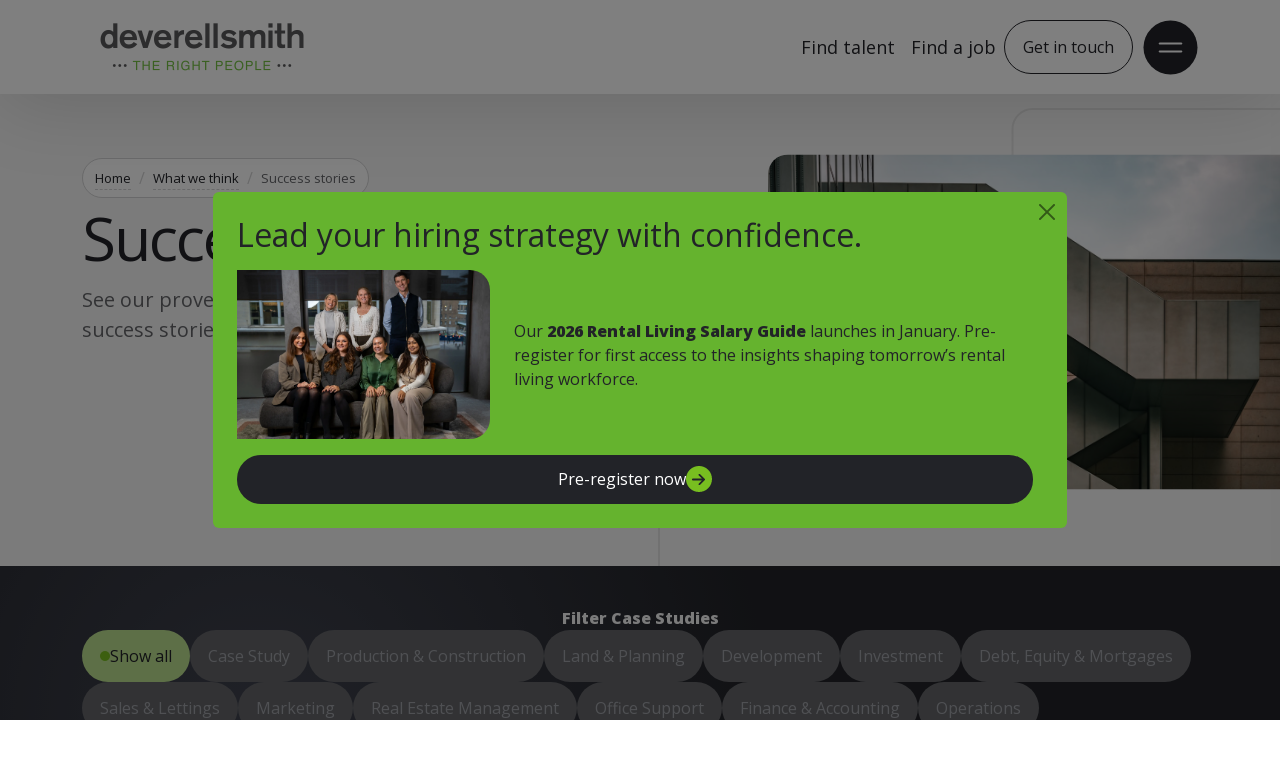

--- FILE ---
content_type: text/html
request_url: https://www.deverellsmith.com/what-we-think/case-studies/
body_size: 30632
content:
<!DOCTYPE html><html lang="en"><head><meta charSet="utf-8"/><meta name="viewport" content="width=device-width"/><title>Success Stories | deverell smith</title><meta name="robots" content="index,follow"/><meta name="description" content="Looking to hire? Read how deverellsmith has supported business across the property industry by hiring top property and real estate talent."/><meta name="twitter:card" content="summary_large_image"/><meta name="twitter:site" content="&lt;TWITTER_HANDLE&gt;"/><meta property="og:title" content="Success Stories | deverell smith"/><meta property="og:description" content="Looking to hire? Read how deverellsmith has supported business across the property industry by hiring top property and real estate talent."/><meta property="og:url" content="https://www.deverellsmith.com/what-we-think/case-studies/"/><meta property="og:type" content="website"/><meta property="og:image" content="https://cdn.sourceflow.co.uk/__gallery/94a9d6b7-48aa-4011-83ca-0527ad348a1b"/><meta property="og:locale" content="en"/><meta property="og:site_name" content="deverellsmith"/><link rel="canonical" href="https://www.deverellsmith.com/what-we-think/case-studies/"/><meta name="next-head-count" content="15"/><link rel="apple-touch-icon" href="/assets/icons/apple-touch-icon.png"/><link rel="icon" type="image/png" sizes="512x512" href="/assets/icons/android-chrome-512x512.png"/><link rel="icon" type="image/png" sizes="192x192" href="/assets/icons/android-chrome-192x192.png"/><link rel="icon" type="image/png" sizes="32x32" href="/assets/icons/favicon-32x32.png"/><link rel="icon" type="image/png" sizes="16x16" href="/assets/icons/favicon-16x16.png"/><link rel="icon" href="/assets/icons/favicon.ico"/><link rel="preload" as="style" href="https://cdnjs.cloudflare.com/ajax/libs/font-awesome/6.6.0/css/all.min.css" integrity="sha512-Kc323vGBEqzTmouAECnVceyQqyqdsSiqLQISBL29aUW4U/M7pSPA/gEUZQqv1cwx4OnYxTxve5UMg5GT6L4JJg==" crossorigin="anonymous"/><link rel="stylesheet" href="https://cdnjs.cloudflare.com/ajax/libs/font-awesome/6.6.0/css/all.min.css" integrity="sha512-Kc323vGBEqzTmouAECnVceyQqyqdsSiqLQISBL29aUW4U/M7pSPA/gEUZQqv1cwx4OnYxTxve5UMg5GT6L4JJg==" crossorigin="anonymous" media="print"/><link rel="stylesheet" media="print" data-href="https://fonts.googleapis.com/css2?family=Open+Sans:wght@300;400;600;800&amp;display=swap"/><meta property="og:image" content="/_next/static/chunks/public/assets/collections/og-image.e4b37c978ca227b6.png"/><meta property="og:description" content="Property recruitment and talent solutions London &amp; UK"/><meta property="og:title" content="deverellsmith"/><meta name="google-site-verification" content="r2ooRS9y2JSFKjAVCBCZ2N3hNUFPWwPGlt2QB9YAT10"/><script type="application/ld+json">{"@context":"https://schema.org","@type":"Organization","name":"Deverell Smith","url":"https://www.deverellsmith.com","logo":"https://www.deverellsmith.com/assets/logo/logo-header.png","contactPoint":[{"@type":"ContactPoint","telephone":"+44-207 291 0900","contactType":"customer service","email":"info@deverellsmith.com"}],"sameAs":["https://www.linkedin.com/company/deverell-smith-recruitment","https://instagram.com/deverell_smith","https://www.youtube.com/@Deverellsmith"]}</script><link rel="preconnect" href="https://fonts.gstatic.com" crossorigin /><link rel="preload" href="/_next/static/css/ac2c77fae7cf7857.css" as="style"/><link rel="stylesheet" href="/_next/static/css/ac2c77fae7cf7857.css" data-n-g=""/><link rel="preload" href="/_next/static/css/6e5bc7fb8b08bd1d.css" as="style"/><link rel="stylesheet" href="/_next/static/css/6e5bc7fb8b08bd1d.css"/><link rel="preload" href="/_next/static/css/c369493fa1e03394.css" as="style"/><link rel="stylesheet" href="/_next/static/css/c369493fa1e03394.css"/><link rel="preload" href="/_next/static/css/7bb182618596f28e.css" as="style"/><link rel="stylesheet" href="/_next/static/css/7bb182618596f28e.css"/><link rel="preload" href="/_next/static/css/a8f5fb873604242b.css" as="style"/><link rel="stylesheet" href="/_next/static/css/a8f5fb873604242b.css"/><link rel="preload" href="/_next/static/css/4d5c7215142d80c1.css" as="style"/><link rel="stylesheet" href="/_next/static/css/4d5c7215142d80c1.css"/><link rel="preload" href="/_next/static/css/69f81e06845cd7ae.css" as="style"/><link rel="stylesheet" href="/_next/static/css/69f81e06845cd7ae.css"/><link rel="preload" href="/_next/static/css/8586f378f003253e.css" as="style"/><link rel="stylesheet" href="/_next/static/css/8586f378f003253e.css"/><link rel="preload" href="/_next/static/css/fa0fd81368223aa9.css" as="style"/><link rel="stylesheet" href="/_next/static/css/fa0fd81368223aa9.css"/><link rel="preload" href="/_next/static/css/e3191726df628471.css" as="style"/><link rel="stylesheet" href="/_next/static/css/e3191726df628471.css"/><link rel="preload" href="/_next/static/css/3208a7d3995d229f.css" as="style"/><link rel="stylesheet" href="/_next/static/css/3208a7d3995d229f.css"/><link rel="preload" href="/_next/static/css/8b860d371c70541d.css" as="style"/><link rel="stylesheet" href="/_next/static/css/8b860d371c70541d.css"/><link rel="preload" href="/_next/static/css/08188498f87edd40.css" as="style"/><link rel="stylesheet" href="/_next/static/css/08188498f87edd40.css"/><noscript data-n-css=""></noscript><script defer="" nomodule="" src="/_next/static/chunks/polyfills-42372ed130431b0a.js"></script><script defer="" src="/_next/static/chunks/29107295.4cc022cea922dbb4.js"></script><script defer="" src="/_next/static/chunks/8344.244ebeb220d5a578.js"></script><script defer="" src="/_next/static/chunks/1785.652ee375bc9b49eb.js"></script><script defer="" src="/_next/static/chunks/c16184b3.28272290c1c6cb17.js"></script><script defer="" src="/_next/static/chunks/5675.30ee862418e8f892.js"></script><script defer="" src="/_next/static/chunks/9603.3f8c12591c8e75ec.js"></script><script defer="" src="/_next/static/chunks/1664.097cf1773184f113.js"></script><script defer="" src="/_next/static/chunks/5913.7009b9b4a2cbee6e.js"></script><script defer="" src="/_next/static/chunks/71.bc7a8cbf3d549eef.js"></script><script defer="" src="/_next/static/chunks/8733.7066af1cdc13fba7.js"></script><script defer="" src="/_next/static/chunks/9426.bb8f8107b8f536ad.js"></script><script defer="" src="/_next/static/chunks/2cca2479.057ff7b2422affae.js"></script><script defer="" src="/_next/static/chunks/892.b4a5f364ec015bb0.js"></script><script defer="" src="/_next/static/chunks/4611.9ad89427cc546ff8.js"></script><script defer="" src="/_next/static/chunks/1955.655385019a2c2e3c.js"></script><script defer="" src="/_next/static/chunks/5054.b329a7e4595f08e3.js"></script><script defer="" src="/_next/static/chunks/666.52fab9678930f52e.js"></script><script defer="" src="/_next/static/chunks/5493.e01066b694a561b1.js"></script><script defer="" src="/_next/static/chunks/5802.8d6aeedec5c45d57.js"></script><script defer="" src="/_next/static/chunks/324.07a25d734c9f461c.js"></script><script defer="" src="/_next/static/chunks/9740.9c1b698395de4a97.js"></script><script defer="" src="/_next/static/chunks/1125.15c9287e4c9c2bf3.js"></script><script defer="" src="/_next/static/chunks/4614.f5ee70a5922c2995.js"></script><script defer="" src="/_next/static/chunks/1171.4c5bc0a9a68375bc.js"></script><script defer="" src="/_next/static/chunks/8060.5cc6019db294a8cd.js"></script><script defer="" src="/_next/static/chunks/3307.2e1c7feada37d281.js"></script><script defer="" src="/_next/static/chunks/6294.ca8c1778925b2fed.js"></script><script defer="" src="/_next/static/chunks/3412.6e280c35e74e4535.js"></script><script defer="" src="/_next/static/chunks/75fc9c18.a8c9805be41684e2.js"></script><script defer="" src="/_next/static/chunks/6306.bcc4cfe3bbe49b8e.js"></script><script src="/_next/static/chunks/webpack-2be6a352b23b9b23.js" defer=""></script><script src="/_next/static/chunks/framework-945b357d4a851f4b.js" defer=""></script><script src="/_next/static/chunks/main-e1c0b1d4621b57ae.js" defer=""></script><script src="/_next/static/chunks/pages/_app-53799aae33dc3ffa.js" defer=""></script><script src="/_next/static/chunks/pages/what-we-think/case-studies-008a022175d3ae17.js" defer=""></script><script src="/_next/static/yThYqDmE_K6ehpNaV169p/_buildManifest.js" defer=""></script><script src="/_next/static/yThYqDmE_K6ehpNaV169p/_ssgManifest.js" defer=""></script><style data-href="https://fonts.googleapis.com/css2?family=Open+Sans:wght@300;400;600;800&display=swap">@font-face{font-family:'Open Sans';font-style:normal;font-weight:300;font-stretch:normal;font-display:swap;src:url(https://fonts.gstatic.com/l/font?kit=memSYaGs126MiZpBA-UvWbX2vVnXBbObj2OVZyOOSr4dVJWUgsiH0C4k&skey=62c1cbfccc78b4b2&v=v44) format('woff')}@font-face{font-family:'Open Sans';font-style:normal;font-weight:400;font-stretch:normal;font-display:swap;src:url(https://fonts.gstatic.com/l/font?kit=memSYaGs126MiZpBA-UvWbX2vVnXBbObj2OVZyOOSr4dVJWUgsjZ0C4k&skey=62c1cbfccc78b4b2&v=v44) format('woff')}@font-face{font-family:'Open Sans';font-style:normal;font-weight:600;font-stretch:normal;font-display:swap;src:url(https://fonts.gstatic.com/l/font?kit=memSYaGs126MiZpBA-UvWbX2vVnXBbObj2OVZyOOSr4dVJWUgsgH1y4k&skey=62c1cbfccc78b4b2&v=v44) format('woff')}@font-face{font-family:'Open Sans';font-style:normal;font-weight:800;font-stretch:normal;font-display:swap;src:url(https://fonts.gstatic.com/l/font?kit=memSYaGs126MiZpBA-UvWbX2vVnXBbObj2OVZyOOSr4dVJWUgshZ1y4k&skey=62c1cbfccc78b4b2&v=v44) format('woff')}@font-face{font-family:'Open Sans';font-style:normal;font-weight:300;font-stretch:100%;font-display:swap;src:url(https://fonts.gstatic.com/s/opensans/v44/memvYaGs126MiZpBA-UvWbX2vVnXBbObj2OVTSKmu0SC55K5gw.woff2) format('woff2');unicode-range:U+0460-052F,U+1C80-1C8A,U+20B4,U+2DE0-2DFF,U+A640-A69F,U+FE2E-FE2F}@font-face{font-family:'Open Sans';font-style:normal;font-weight:300;font-stretch:100%;font-display:swap;src:url(https://fonts.gstatic.com/s/opensans/v44/memvYaGs126MiZpBA-UvWbX2vVnXBbObj2OVTSumu0SC55K5gw.woff2) format('woff2');unicode-range:U+0301,U+0400-045F,U+0490-0491,U+04B0-04B1,U+2116}@font-face{font-family:'Open Sans';font-style:normal;font-weight:300;font-stretch:100%;font-display:swap;src:url(https://fonts.gstatic.com/s/opensans/v44/memvYaGs126MiZpBA-UvWbX2vVnXBbObj2OVTSOmu0SC55K5gw.woff2) format('woff2');unicode-range:U+1F00-1FFF}@font-face{font-family:'Open Sans';font-style:normal;font-weight:300;font-stretch:100%;font-display:swap;src:url(https://fonts.gstatic.com/s/opensans/v44/memvYaGs126MiZpBA-UvWbX2vVnXBbObj2OVTSymu0SC55K5gw.woff2) format('woff2');unicode-range:U+0370-0377,U+037A-037F,U+0384-038A,U+038C,U+038E-03A1,U+03A3-03FF}@font-face{font-family:'Open Sans';font-style:normal;font-weight:300;font-stretch:100%;font-display:swap;src:url(https://fonts.gstatic.com/s/opensans/v44/memvYaGs126MiZpBA-UvWbX2vVnXBbObj2OVTS2mu0SC55K5gw.woff2) format('woff2');unicode-range:U+0307-0308,U+0590-05FF,U+200C-2010,U+20AA,U+25CC,U+FB1D-FB4F}@font-face{font-family:'Open Sans';font-style:normal;font-weight:300;font-stretch:100%;font-display:swap;src:url(https://fonts.gstatic.com/s/opensans/v44/memvYaGs126MiZpBA-UvWbX2vVnXBbObj2OVTVOmu0SC55K5gw.woff2) format('woff2');unicode-range:U+0302-0303,U+0305,U+0307-0308,U+0310,U+0312,U+0315,U+031A,U+0326-0327,U+032C,U+032F-0330,U+0332-0333,U+0338,U+033A,U+0346,U+034D,U+0391-03A1,U+03A3-03A9,U+03B1-03C9,U+03D1,U+03D5-03D6,U+03F0-03F1,U+03F4-03F5,U+2016-2017,U+2034-2038,U+203C,U+2040,U+2043,U+2047,U+2050,U+2057,U+205F,U+2070-2071,U+2074-208E,U+2090-209C,U+20D0-20DC,U+20E1,U+20E5-20EF,U+2100-2112,U+2114-2115,U+2117-2121,U+2123-214F,U+2190,U+2192,U+2194-21AE,U+21B0-21E5,U+21F1-21F2,U+21F4-2211,U+2213-2214,U+2216-22FF,U+2308-230B,U+2310,U+2319,U+231C-2321,U+2336-237A,U+237C,U+2395,U+239B-23B7,U+23D0,U+23DC-23E1,U+2474-2475,U+25AF,U+25B3,U+25B7,U+25BD,U+25C1,U+25CA,U+25CC,U+25FB,U+266D-266F,U+27C0-27FF,U+2900-2AFF,U+2B0E-2B11,U+2B30-2B4C,U+2BFE,U+3030,U+FF5B,U+FF5D,U+1D400-1D7FF,U+1EE00-1EEFF}@font-face{font-family:'Open Sans';font-style:normal;font-weight:300;font-stretch:100%;font-display:swap;src:url(https://fonts.gstatic.com/s/opensans/v44/memvYaGs126MiZpBA-UvWbX2vVnXBbObj2OVTUGmu0SC55K5gw.woff2) format('woff2');unicode-range:U+0001-000C,U+000E-001F,U+007F-009F,U+20DD-20E0,U+20E2-20E4,U+2150-218F,U+2190,U+2192,U+2194-2199,U+21AF,U+21E6-21F0,U+21F3,U+2218-2219,U+2299,U+22C4-22C6,U+2300-243F,U+2440-244A,U+2460-24FF,U+25A0-27BF,U+2800-28FF,U+2921-2922,U+2981,U+29BF,U+29EB,U+2B00-2BFF,U+4DC0-4DFF,U+FFF9-FFFB,U+10140-1018E,U+10190-1019C,U+101A0,U+101D0-101FD,U+102E0-102FB,U+10E60-10E7E,U+1D2C0-1D2D3,U+1D2E0-1D37F,U+1F000-1F0FF,U+1F100-1F1AD,U+1F1E6-1F1FF,U+1F30D-1F30F,U+1F315,U+1F31C,U+1F31E,U+1F320-1F32C,U+1F336,U+1F378,U+1F37D,U+1F382,U+1F393-1F39F,U+1F3A7-1F3A8,U+1F3AC-1F3AF,U+1F3C2,U+1F3C4-1F3C6,U+1F3CA-1F3CE,U+1F3D4-1F3E0,U+1F3ED,U+1F3F1-1F3F3,U+1F3F5-1F3F7,U+1F408,U+1F415,U+1F41F,U+1F426,U+1F43F,U+1F441-1F442,U+1F444,U+1F446-1F449,U+1F44C-1F44E,U+1F453,U+1F46A,U+1F47D,U+1F4A3,U+1F4B0,U+1F4B3,U+1F4B9,U+1F4BB,U+1F4BF,U+1F4C8-1F4CB,U+1F4D6,U+1F4DA,U+1F4DF,U+1F4E3-1F4E6,U+1F4EA-1F4ED,U+1F4F7,U+1F4F9-1F4FB,U+1F4FD-1F4FE,U+1F503,U+1F507-1F50B,U+1F50D,U+1F512-1F513,U+1F53E-1F54A,U+1F54F-1F5FA,U+1F610,U+1F650-1F67F,U+1F687,U+1F68D,U+1F691,U+1F694,U+1F698,U+1F6AD,U+1F6B2,U+1F6B9-1F6BA,U+1F6BC,U+1F6C6-1F6CF,U+1F6D3-1F6D7,U+1F6E0-1F6EA,U+1F6F0-1F6F3,U+1F6F7-1F6FC,U+1F700-1F7FF,U+1F800-1F80B,U+1F810-1F847,U+1F850-1F859,U+1F860-1F887,U+1F890-1F8AD,U+1F8B0-1F8BB,U+1F8C0-1F8C1,U+1F900-1F90B,U+1F93B,U+1F946,U+1F984,U+1F996,U+1F9E9,U+1FA00-1FA6F,U+1FA70-1FA7C,U+1FA80-1FA89,U+1FA8F-1FAC6,U+1FACE-1FADC,U+1FADF-1FAE9,U+1FAF0-1FAF8,U+1FB00-1FBFF}@font-face{font-family:'Open Sans';font-style:normal;font-weight:300;font-stretch:100%;font-display:swap;src:url(https://fonts.gstatic.com/s/opensans/v44/memvYaGs126MiZpBA-UvWbX2vVnXBbObj2OVTSCmu0SC55K5gw.woff2) format('woff2');unicode-range:U+0102-0103,U+0110-0111,U+0128-0129,U+0168-0169,U+01A0-01A1,U+01AF-01B0,U+0300-0301,U+0303-0304,U+0308-0309,U+0323,U+0329,U+1EA0-1EF9,U+20AB}@font-face{font-family:'Open Sans';font-style:normal;font-weight:300;font-stretch:100%;font-display:swap;src:url(https://fonts.gstatic.com/s/opensans/v44/memvYaGs126MiZpBA-UvWbX2vVnXBbObj2OVTSGmu0SC55K5gw.woff2) format('woff2');unicode-range:U+0100-02BA,U+02BD-02C5,U+02C7-02CC,U+02CE-02D7,U+02DD-02FF,U+0304,U+0308,U+0329,U+1D00-1DBF,U+1E00-1E9F,U+1EF2-1EFF,U+2020,U+20A0-20AB,U+20AD-20C0,U+2113,U+2C60-2C7F,U+A720-A7FF}@font-face{font-family:'Open Sans';font-style:normal;font-weight:300;font-stretch:100%;font-display:swap;src:url(https://fonts.gstatic.com/s/opensans/v44/memvYaGs126MiZpBA-UvWbX2vVnXBbObj2OVTS-mu0SC55I.woff2) format('woff2');unicode-range:U+0000-00FF,U+0131,U+0152-0153,U+02BB-02BC,U+02C6,U+02DA,U+02DC,U+0304,U+0308,U+0329,U+2000-206F,U+20AC,U+2122,U+2191,U+2193,U+2212,U+2215,U+FEFF,U+FFFD}@font-face{font-family:'Open Sans';font-style:normal;font-weight:400;font-stretch:100%;font-display:swap;src:url(https://fonts.gstatic.com/s/opensans/v44/memvYaGs126MiZpBA-UvWbX2vVnXBbObj2OVTSKmu0SC55K5gw.woff2) format('woff2');unicode-range:U+0460-052F,U+1C80-1C8A,U+20B4,U+2DE0-2DFF,U+A640-A69F,U+FE2E-FE2F}@font-face{font-family:'Open Sans';font-style:normal;font-weight:400;font-stretch:100%;font-display:swap;src:url(https://fonts.gstatic.com/s/opensans/v44/memvYaGs126MiZpBA-UvWbX2vVnXBbObj2OVTSumu0SC55K5gw.woff2) format('woff2');unicode-range:U+0301,U+0400-045F,U+0490-0491,U+04B0-04B1,U+2116}@font-face{font-family:'Open Sans';font-style:normal;font-weight:400;font-stretch:100%;font-display:swap;src:url(https://fonts.gstatic.com/s/opensans/v44/memvYaGs126MiZpBA-UvWbX2vVnXBbObj2OVTSOmu0SC55K5gw.woff2) format('woff2');unicode-range:U+1F00-1FFF}@font-face{font-family:'Open Sans';font-style:normal;font-weight:400;font-stretch:100%;font-display:swap;src:url(https://fonts.gstatic.com/s/opensans/v44/memvYaGs126MiZpBA-UvWbX2vVnXBbObj2OVTSymu0SC55K5gw.woff2) format('woff2');unicode-range:U+0370-0377,U+037A-037F,U+0384-038A,U+038C,U+038E-03A1,U+03A3-03FF}@font-face{font-family:'Open Sans';font-style:normal;font-weight:400;font-stretch:100%;font-display:swap;src:url(https://fonts.gstatic.com/s/opensans/v44/memvYaGs126MiZpBA-UvWbX2vVnXBbObj2OVTS2mu0SC55K5gw.woff2) format('woff2');unicode-range:U+0307-0308,U+0590-05FF,U+200C-2010,U+20AA,U+25CC,U+FB1D-FB4F}@font-face{font-family:'Open Sans';font-style:normal;font-weight:400;font-stretch:100%;font-display:swap;src:url(https://fonts.gstatic.com/s/opensans/v44/memvYaGs126MiZpBA-UvWbX2vVnXBbObj2OVTVOmu0SC55K5gw.woff2) format('woff2');unicode-range:U+0302-0303,U+0305,U+0307-0308,U+0310,U+0312,U+0315,U+031A,U+0326-0327,U+032C,U+032F-0330,U+0332-0333,U+0338,U+033A,U+0346,U+034D,U+0391-03A1,U+03A3-03A9,U+03B1-03C9,U+03D1,U+03D5-03D6,U+03F0-03F1,U+03F4-03F5,U+2016-2017,U+2034-2038,U+203C,U+2040,U+2043,U+2047,U+2050,U+2057,U+205F,U+2070-2071,U+2074-208E,U+2090-209C,U+20D0-20DC,U+20E1,U+20E5-20EF,U+2100-2112,U+2114-2115,U+2117-2121,U+2123-214F,U+2190,U+2192,U+2194-21AE,U+21B0-21E5,U+21F1-21F2,U+21F4-2211,U+2213-2214,U+2216-22FF,U+2308-230B,U+2310,U+2319,U+231C-2321,U+2336-237A,U+237C,U+2395,U+239B-23B7,U+23D0,U+23DC-23E1,U+2474-2475,U+25AF,U+25B3,U+25B7,U+25BD,U+25C1,U+25CA,U+25CC,U+25FB,U+266D-266F,U+27C0-27FF,U+2900-2AFF,U+2B0E-2B11,U+2B30-2B4C,U+2BFE,U+3030,U+FF5B,U+FF5D,U+1D400-1D7FF,U+1EE00-1EEFF}@font-face{font-family:'Open Sans';font-style:normal;font-weight:400;font-stretch:100%;font-display:swap;src:url(https://fonts.gstatic.com/s/opensans/v44/memvYaGs126MiZpBA-UvWbX2vVnXBbObj2OVTUGmu0SC55K5gw.woff2) format('woff2');unicode-range:U+0001-000C,U+000E-001F,U+007F-009F,U+20DD-20E0,U+20E2-20E4,U+2150-218F,U+2190,U+2192,U+2194-2199,U+21AF,U+21E6-21F0,U+21F3,U+2218-2219,U+2299,U+22C4-22C6,U+2300-243F,U+2440-244A,U+2460-24FF,U+25A0-27BF,U+2800-28FF,U+2921-2922,U+2981,U+29BF,U+29EB,U+2B00-2BFF,U+4DC0-4DFF,U+FFF9-FFFB,U+10140-1018E,U+10190-1019C,U+101A0,U+101D0-101FD,U+102E0-102FB,U+10E60-10E7E,U+1D2C0-1D2D3,U+1D2E0-1D37F,U+1F000-1F0FF,U+1F100-1F1AD,U+1F1E6-1F1FF,U+1F30D-1F30F,U+1F315,U+1F31C,U+1F31E,U+1F320-1F32C,U+1F336,U+1F378,U+1F37D,U+1F382,U+1F393-1F39F,U+1F3A7-1F3A8,U+1F3AC-1F3AF,U+1F3C2,U+1F3C4-1F3C6,U+1F3CA-1F3CE,U+1F3D4-1F3E0,U+1F3ED,U+1F3F1-1F3F3,U+1F3F5-1F3F7,U+1F408,U+1F415,U+1F41F,U+1F426,U+1F43F,U+1F441-1F442,U+1F444,U+1F446-1F449,U+1F44C-1F44E,U+1F453,U+1F46A,U+1F47D,U+1F4A3,U+1F4B0,U+1F4B3,U+1F4B9,U+1F4BB,U+1F4BF,U+1F4C8-1F4CB,U+1F4D6,U+1F4DA,U+1F4DF,U+1F4E3-1F4E6,U+1F4EA-1F4ED,U+1F4F7,U+1F4F9-1F4FB,U+1F4FD-1F4FE,U+1F503,U+1F507-1F50B,U+1F50D,U+1F512-1F513,U+1F53E-1F54A,U+1F54F-1F5FA,U+1F610,U+1F650-1F67F,U+1F687,U+1F68D,U+1F691,U+1F694,U+1F698,U+1F6AD,U+1F6B2,U+1F6B9-1F6BA,U+1F6BC,U+1F6C6-1F6CF,U+1F6D3-1F6D7,U+1F6E0-1F6EA,U+1F6F0-1F6F3,U+1F6F7-1F6FC,U+1F700-1F7FF,U+1F800-1F80B,U+1F810-1F847,U+1F850-1F859,U+1F860-1F887,U+1F890-1F8AD,U+1F8B0-1F8BB,U+1F8C0-1F8C1,U+1F900-1F90B,U+1F93B,U+1F946,U+1F984,U+1F996,U+1F9E9,U+1FA00-1FA6F,U+1FA70-1FA7C,U+1FA80-1FA89,U+1FA8F-1FAC6,U+1FACE-1FADC,U+1FADF-1FAE9,U+1FAF0-1FAF8,U+1FB00-1FBFF}@font-face{font-family:'Open Sans';font-style:normal;font-weight:400;font-stretch:100%;font-display:swap;src:url(https://fonts.gstatic.com/s/opensans/v44/memvYaGs126MiZpBA-UvWbX2vVnXBbObj2OVTSCmu0SC55K5gw.woff2) format('woff2');unicode-range:U+0102-0103,U+0110-0111,U+0128-0129,U+0168-0169,U+01A0-01A1,U+01AF-01B0,U+0300-0301,U+0303-0304,U+0308-0309,U+0323,U+0329,U+1EA0-1EF9,U+20AB}@font-face{font-family:'Open Sans';font-style:normal;font-weight:400;font-stretch:100%;font-display:swap;src:url(https://fonts.gstatic.com/s/opensans/v44/memvYaGs126MiZpBA-UvWbX2vVnXBbObj2OVTSGmu0SC55K5gw.woff2) format('woff2');unicode-range:U+0100-02BA,U+02BD-02C5,U+02C7-02CC,U+02CE-02D7,U+02DD-02FF,U+0304,U+0308,U+0329,U+1D00-1DBF,U+1E00-1E9F,U+1EF2-1EFF,U+2020,U+20A0-20AB,U+20AD-20C0,U+2113,U+2C60-2C7F,U+A720-A7FF}@font-face{font-family:'Open Sans';font-style:normal;font-weight:400;font-stretch:100%;font-display:swap;src:url(https://fonts.gstatic.com/s/opensans/v44/memvYaGs126MiZpBA-UvWbX2vVnXBbObj2OVTS-mu0SC55I.woff2) format('woff2');unicode-range:U+0000-00FF,U+0131,U+0152-0153,U+02BB-02BC,U+02C6,U+02DA,U+02DC,U+0304,U+0308,U+0329,U+2000-206F,U+20AC,U+2122,U+2191,U+2193,U+2212,U+2215,U+FEFF,U+FFFD}@font-face{font-family:'Open Sans';font-style:normal;font-weight:600;font-stretch:100%;font-display:swap;src:url(https://fonts.gstatic.com/s/opensans/v44/memvYaGs126MiZpBA-UvWbX2vVnXBbObj2OVTSKmu0SC55K5gw.woff2) format('woff2');unicode-range:U+0460-052F,U+1C80-1C8A,U+20B4,U+2DE0-2DFF,U+A640-A69F,U+FE2E-FE2F}@font-face{font-family:'Open Sans';font-style:normal;font-weight:600;font-stretch:100%;font-display:swap;src:url(https://fonts.gstatic.com/s/opensans/v44/memvYaGs126MiZpBA-UvWbX2vVnXBbObj2OVTSumu0SC55K5gw.woff2) format('woff2');unicode-range:U+0301,U+0400-045F,U+0490-0491,U+04B0-04B1,U+2116}@font-face{font-family:'Open Sans';font-style:normal;font-weight:600;font-stretch:100%;font-display:swap;src:url(https://fonts.gstatic.com/s/opensans/v44/memvYaGs126MiZpBA-UvWbX2vVnXBbObj2OVTSOmu0SC55K5gw.woff2) format('woff2');unicode-range:U+1F00-1FFF}@font-face{font-family:'Open Sans';font-style:normal;font-weight:600;font-stretch:100%;font-display:swap;src:url(https://fonts.gstatic.com/s/opensans/v44/memvYaGs126MiZpBA-UvWbX2vVnXBbObj2OVTSymu0SC55K5gw.woff2) format('woff2');unicode-range:U+0370-0377,U+037A-037F,U+0384-038A,U+038C,U+038E-03A1,U+03A3-03FF}@font-face{font-family:'Open Sans';font-style:normal;font-weight:600;font-stretch:100%;font-display:swap;src:url(https://fonts.gstatic.com/s/opensans/v44/memvYaGs126MiZpBA-UvWbX2vVnXBbObj2OVTS2mu0SC55K5gw.woff2) format('woff2');unicode-range:U+0307-0308,U+0590-05FF,U+200C-2010,U+20AA,U+25CC,U+FB1D-FB4F}@font-face{font-family:'Open Sans';font-style:normal;font-weight:600;font-stretch:100%;font-display:swap;src:url(https://fonts.gstatic.com/s/opensans/v44/memvYaGs126MiZpBA-UvWbX2vVnXBbObj2OVTVOmu0SC55K5gw.woff2) format('woff2');unicode-range:U+0302-0303,U+0305,U+0307-0308,U+0310,U+0312,U+0315,U+031A,U+0326-0327,U+032C,U+032F-0330,U+0332-0333,U+0338,U+033A,U+0346,U+034D,U+0391-03A1,U+03A3-03A9,U+03B1-03C9,U+03D1,U+03D5-03D6,U+03F0-03F1,U+03F4-03F5,U+2016-2017,U+2034-2038,U+203C,U+2040,U+2043,U+2047,U+2050,U+2057,U+205F,U+2070-2071,U+2074-208E,U+2090-209C,U+20D0-20DC,U+20E1,U+20E5-20EF,U+2100-2112,U+2114-2115,U+2117-2121,U+2123-214F,U+2190,U+2192,U+2194-21AE,U+21B0-21E5,U+21F1-21F2,U+21F4-2211,U+2213-2214,U+2216-22FF,U+2308-230B,U+2310,U+2319,U+231C-2321,U+2336-237A,U+237C,U+2395,U+239B-23B7,U+23D0,U+23DC-23E1,U+2474-2475,U+25AF,U+25B3,U+25B7,U+25BD,U+25C1,U+25CA,U+25CC,U+25FB,U+266D-266F,U+27C0-27FF,U+2900-2AFF,U+2B0E-2B11,U+2B30-2B4C,U+2BFE,U+3030,U+FF5B,U+FF5D,U+1D400-1D7FF,U+1EE00-1EEFF}@font-face{font-family:'Open Sans';font-style:normal;font-weight:600;font-stretch:100%;font-display:swap;src:url(https://fonts.gstatic.com/s/opensans/v44/memvYaGs126MiZpBA-UvWbX2vVnXBbObj2OVTUGmu0SC55K5gw.woff2) format('woff2');unicode-range:U+0001-000C,U+000E-001F,U+007F-009F,U+20DD-20E0,U+20E2-20E4,U+2150-218F,U+2190,U+2192,U+2194-2199,U+21AF,U+21E6-21F0,U+21F3,U+2218-2219,U+2299,U+22C4-22C6,U+2300-243F,U+2440-244A,U+2460-24FF,U+25A0-27BF,U+2800-28FF,U+2921-2922,U+2981,U+29BF,U+29EB,U+2B00-2BFF,U+4DC0-4DFF,U+FFF9-FFFB,U+10140-1018E,U+10190-1019C,U+101A0,U+101D0-101FD,U+102E0-102FB,U+10E60-10E7E,U+1D2C0-1D2D3,U+1D2E0-1D37F,U+1F000-1F0FF,U+1F100-1F1AD,U+1F1E6-1F1FF,U+1F30D-1F30F,U+1F315,U+1F31C,U+1F31E,U+1F320-1F32C,U+1F336,U+1F378,U+1F37D,U+1F382,U+1F393-1F39F,U+1F3A7-1F3A8,U+1F3AC-1F3AF,U+1F3C2,U+1F3C4-1F3C6,U+1F3CA-1F3CE,U+1F3D4-1F3E0,U+1F3ED,U+1F3F1-1F3F3,U+1F3F5-1F3F7,U+1F408,U+1F415,U+1F41F,U+1F426,U+1F43F,U+1F441-1F442,U+1F444,U+1F446-1F449,U+1F44C-1F44E,U+1F453,U+1F46A,U+1F47D,U+1F4A3,U+1F4B0,U+1F4B3,U+1F4B9,U+1F4BB,U+1F4BF,U+1F4C8-1F4CB,U+1F4D6,U+1F4DA,U+1F4DF,U+1F4E3-1F4E6,U+1F4EA-1F4ED,U+1F4F7,U+1F4F9-1F4FB,U+1F4FD-1F4FE,U+1F503,U+1F507-1F50B,U+1F50D,U+1F512-1F513,U+1F53E-1F54A,U+1F54F-1F5FA,U+1F610,U+1F650-1F67F,U+1F687,U+1F68D,U+1F691,U+1F694,U+1F698,U+1F6AD,U+1F6B2,U+1F6B9-1F6BA,U+1F6BC,U+1F6C6-1F6CF,U+1F6D3-1F6D7,U+1F6E0-1F6EA,U+1F6F0-1F6F3,U+1F6F7-1F6FC,U+1F700-1F7FF,U+1F800-1F80B,U+1F810-1F847,U+1F850-1F859,U+1F860-1F887,U+1F890-1F8AD,U+1F8B0-1F8BB,U+1F8C0-1F8C1,U+1F900-1F90B,U+1F93B,U+1F946,U+1F984,U+1F996,U+1F9E9,U+1FA00-1FA6F,U+1FA70-1FA7C,U+1FA80-1FA89,U+1FA8F-1FAC6,U+1FACE-1FADC,U+1FADF-1FAE9,U+1FAF0-1FAF8,U+1FB00-1FBFF}@font-face{font-family:'Open Sans';font-style:normal;font-weight:600;font-stretch:100%;font-display:swap;src:url(https://fonts.gstatic.com/s/opensans/v44/memvYaGs126MiZpBA-UvWbX2vVnXBbObj2OVTSCmu0SC55K5gw.woff2) format('woff2');unicode-range:U+0102-0103,U+0110-0111,U+0128-0129,U+0168-0169,U+01A0-01A1,U+01AF-01B0,U+0300-0301,U+0303-0304,U+0308-0309,U+0323,U+0329,U+1EA0-1EF9,U+20AB}@font-face{font-family:'Open Sans';font-style:normal;font-weight:600;font-stretch:100%;font-display:swap;src:url(https://fonts.gstatic.com/s/opensans/v44/memvYaGs126MiZpBA-UvWbX2vVnXBbObj2OVTSGmu0SC55K5gw.woff2) format('woff2');unicode-range:U+0100-02BA,U+02BD-02C5,U+02C7-02CC,U+02CE-02D7,U+02DD-02FF,U+0304,U+0308,U+0329,U+1D00-1DBF,U+1E00-1E9F,U+1EF2-1EFF,U+2020,U+20A0-20AB,U+20AD-20C0,U+2113,U+2C60-2C7F,U+A720-A7FF}@font-face{font-family:'Open Sans';font-style:normal;font-weight:600;font-stretch:100%;font-display:swap;src:url(https://fonts.gstatic.com/s/opensans/v44/memvYaGs126MiZpBA-UvWbX2vVnXBbObj2OVTS-mu0SC55I.woff2) format('woff2');unicode-range:U+0000-00FF,U+0131,U+0152-0153,U+02BB-02BC,U+02C6,U+02DA,U+02DC,U+0304,U+0308,U+0329,U+2000-206F,U+20AC,U+2122,U+2191,U+2193,U+2212,U+2215,U+FEFF,U+FFFD}@font-face{font-family:'Open Sans';font-style:normal;font-weight:800;font-stretch:100%;font-display:swap;src:url(https://fonts.gstatic.com/s/opensans/v44/memvYaGs126MiZpBA-UvWbX2vVnXBbObj2OVTSKmu0SC55K5gw.woff2) format('woff2');unicode-range:U+0460-052F,U+1C80-1C8A,U+20B4,U+2DE0-2DFF,U+A640-A69F,U+FE2E-FE2F}@font-face{font-family:'Open Sans';font-style:normal;font-weight:800;font-stretch:100%;font-display:swap;src:url(https://fonts.gstatic.com/s/opensans/v44/memvYaGs126MiZpBA-UvWbX2vVnXBbObj2OVTSumu0SC55K5gw.woff2) format('woff2');unicode-range:U+0301,U+0400-045F,U+0490-0491,U+04B0-04B1,U+2116}@font-face{font-family:'Open Sans';font-style:normal;font-weight:800;font-stretch:100%;font-display:swap;src:url(https://fonts.gstatic.com/s/opensans/v44/memvYaGs126MiZpBA-UvWbX2vVnXBbObj2OVTSOmu0SC55K5gw.woff2) format('woff2');unicode-range:U+1F00-1FFF}@font-face{font-family:'Open Sans';font-style:normal;font-weight:800;font-stretch:100%;font-display:swap;src:url(https://fonts.gstatic.com/s/opensans/v44/memvYaGs126MiZpBA-UvWbX2vVnXBbObj2OVTSymu0SC55K5gw.woff2) format('woff2');unicode-range:U+0370-0377,U+037A-037F,U+0384-038A,U+038C,U+038E-03A1,U+03A3-03FF}@font-face{font-family:'Open Sans';font-style:normal;font-weight:800;font-stretch:100%;font-display:swap;src:url(https://fonts.gstatic.com/s/opensans/v44/memvYaGs126MiZpBA-UvWbX2vVnXBbObj2OVTS2mu0SC55K5gw.woff2) format('woff2');unicode-range:U+0307-0308,U+0590-05FF,U+200C-2010,U+20AA,U+25CC,U+FB1D-FB4F}@font-face{font-family:'Open Sans';font-style:normal;font-weight:800;font-stretch:100%;font-display:swap;src:url(https://fonts.gstatic.com/s/opensans/v44/memvYaGs126MiZpBA-UvWbX2vVnXBbObj2OVTVOmu0SC55K5gw.woff2) format('woff2');unicode-range:U+0302-0303,U+0305,U+0307-0308,U+0310,U+0312,U+0315,U+031A,U+0326-0327,U+032C,U+032F-0330,U+0332-0333,U+0338,U+033A,U+0346,U+034D,U+0391-03A1,U+03A3-03A9,U+03B1-03C9,U+03D1,U+03D5-03D6,U+03F0-03F1,U+03F4-03F5,U+2016-2017,U+2034-2038,U+203C,U+2040,U+2043,U+2047,U+2050,U+2057,U+205F,U+2070-2071,U+2074-208E,U+2090-209C,U+20D0-20DC,U+20E1,U+20E5-20EF,U+2100-2112,U+2114-2115,U+2117-2121,U+2123-214F,U+2190,U+2192,U+2194-21AE,U+21B0-21E5,U+21F1-21F2,U+21F4-2211,U+2213-2214,U+2216-22FF,U+2308-230B,U+2310,U+2319,U+231C-2321,U+2336-237A,U+237C,U+2395,U+239B-23B7,U+23D0,U+23DC-23E1,U+2474-2475,U+25AF,U+25B3,U+25B7,U+25BD,U+25C1,U+25CA,U+25CC,U+25FB,U+266D-266F,U+27C0-27FF,U+2900-2AFF,U+2B0E-2B11,U+2B30-2B4C,U+2BFE,U+3030,U+FF5B,U+FF5D,U+1D400-1D7FF,U+1EE00-1EEFF}@font-face{font-family:'Open Sans';font-style:normal;font-weight:800;font-stretch:100%;font-display:swap;src:url(https://fonts.gstatic.com/s/opensans/v44/memvYaGs126MiZpBA-UvWbX2vVnXBbObj2OVTUGmu0SC55K5gw.woff2) format('woff2');unicode-range:U+0001-000C,U+000E-001F,U+007F-009F,U+20DD-20E0,U+20E2-20E4,U+2150-218F,U+2190,U+2192,U+2194-2199,U+21AF,U+21E6-21F0,U+21F3,U+2218-2219,U+2299,U+22C4-22C6,U+2300-243F,U+2440-244A,U+2460-24FF,U+25A0-27BF,U+2800-28FF,U+2921-2922,U+2981,U+29BF,U+29EB,U+2B00-2BFF,U+4DC0-4DFF,U+FFF9-FFFB,U+10140-1018E,U+10190-1019C,U+101A0,U+101D0-101FD,U+102E0-102FB,U+10E60-10E7E,U+1D2C0-1D2D3,U+1D2E0-1D37F,U+1F000-1F0FF,U+1F100-1F1AD,U+1F1E6-1F1FF,U+1F30D-1F30F,U+1F315,U+1F31C,U+1F31E,U+1F320-1F32C,U+1F336,U+1F378,U+1F37D,U+1F382,U+1F393-1F39F,U+1F3A7-1F3A8,U+1F3AC-1F3AF,U+1F3C2,U+1F3C4-1F3C6,U+1F3CA-1F3CE,U+1F3D4-1F3E0,U+1F3ED,U+1F3F1-1F3F3,U+1F3F5-1F3F7,U+1F408,U+1F415,U+1F41F,U+1F426,U+1F43F,U+1F441-1F442,U+1F444,U+1F446-1F449,U+1F44C-1F44E,U+1F453,U+1F46A,U+1F47D,U+1F4A3,U+1F4B0,U+1F4B3,U+1F4B9,U+1F4BB,U+1F4BF,U+1F4C8-1F4CB,U+1F4D6,U+1F4DA,U+1F4DF,U+1F4E3-1F4E6,U+1F4EA-1F4ED,U+1F4F7,U+1F4F9-1F4FB,U+1F4FD-1F4FE,U+1F503,U+1F507-1F50B,U+1F50D,U+1F512-1F513,U+1F53E-1F54A,U+1F54F-1F5FA,U+1F610,U+1F650-1F67F,U+1F687,U+1F68D,U+1F691,U+1F694,U+1F698,U+1F6AD,U+1F6B2,U+1F6B9-1F6BA,U+1F6BC,U+1F6C6-1F6CF,U+1F6D3-1F6D7,U+1F6E0-1F6EA,U+1F6F0-1F6F3,U+1F6F7-1F6FC,U+1F700-1F7FF,U+1F800-1F80B,U+1F810-1F847,U+1F850-1F859,U+1F860-1F887,U+1F890-1F8AD,U+1F8B0-1F8BB,U+1F8C0-1F8C1,U+1F900-1F90B,U+1F93B,U+1F946,U+1F984,U+1F996,U+1F9E9,U+1FA00-1FA6F,U+1FA70-1FA7C,U+1FA80-1FA89,U+1FA8F-1FAC6,U+1FACE-1FADC,U+1FADF-1FAE9,U+1FAF0-1FAF8,U+1FB00-1FBFF}@font-face{font-family:'Open Sans';font-style:normal;font-weight:800;font-stretch:100%;font-display:swap;src:url(https://fonts.gstatic.com/s/opensans/v44/memvYaGs126MiZpBA-UvWbX2vVnXBbObj2OVTSCmu0SC55K5gw.woff2) format('woff2');unicode-range:U+0102-0103,U+0110-0111,U+0128-0129,U+0168-0169,U+01A0-01A1,U+01AF-01B0,U+0300-0301,U+0303-0304,U+0308-0309,U+0323,U+0329,U+1EA0-1EF9,U+20AB}@font-face{font-family:'Open Sans';font-style:normal;font-weight:800;font-stretch:100%;font-display:swap;src:url(https://fonts.gstatic.com/s/opensans/v44/memvYaGs126MiZpBA-UvWbX2vVnXBbObj2OVTSGmu0SC55K5gw.woff2) format('woff2');unicode-range:U+0100-02BA,U+02BD-02C5,U+02C7-02CC,U+02CE-02D7,U+02DD-02FF,U+0304,U+0308,U+0329,U+1D00-1DBF,U+1E00-1E9F,U+1EF2-1EFF,U+2020,U+20A0-20AB,U+20AD-20C0,U+2113,U+2C60-2C7F,U+A720-A7FF}@font-face{font-family:'Open Sans';font-style:normal;font-weight:800;font-stretch:100%;font-display:swap;src:url(https://fonts.gstatic.com/s/opensans/v44/memvYaGs126MiZpBA-UvWbX2vVnXBbObj2OVTS-mu0SC55I.woff2) format('woff2');unicode-range:U+0000-00FF,U+0131,U+0152-0153,U+02BB-02BC,U+02C6,U+02DA,U+02DC,U+0304,U+0308,U+0329,U+2000-206F,U+20AC,U+2122,U+2191,U+2193,U+2212,U+2215,U+FEFF,U+FFFD}</style></head><body data-bs-theme="light"><div id="__next"><nav class="styles_Header__iPPLD navbar navbar-expand-lg navbar-light bg-bg-white fixed-top"><div class="styles_navbar-wrapper-open__Zw_r_ styles_bg-black-100-radial__3sxJW d-none"><div class="styles_close-btn__lTohU"><svg aria-hidden="true" focusable="false" data-prefix="fas" data-icon="xmark" class="svg-inline--fa fa-xmark fa-2x " role="img" xmlns="http://www.w3.org/2000/svg" viewBox="0 0 384 512" width="20" height="20"><path fill="currentColor" d="M342.6 150.6c12.5-12.5 12.5-32.8 0-45.3s-32.8-12.5-45.3 0L192 210.7 86.6 105.4c-12.5-12.5-32.8-12.5-45.3 0s-12.5 32.8 0 45.3L146.7 256 41.4 361.4c-12.5 12.5-12.5 32.8 0 45.3s32.8 12.5 45.3 0L192 301.3 297.4 406.6c12.5 12.5 32.8 12.5 45.3 0s12.5-32.8 0-45.3L237.3 256 342.6 150.6z"></path></svg></div><div class="styles_navbar-menu-wrapper__3E_Oz"><div class="styles_navbar-menu___w_gV"><div class="styles_navbar-menu-items__1lmrm"><div class="styles_navbar-menu-item-wrapper__u1p0o"><div class="styles_navbar-menu-item__JhvJF">Contact us</div></div></div></div></div><div class="d-flex flex-column align-items-start gap-30px"><div class="d-flex flex-column align-items-start gap-10px color-black-20"><div data-sourceflow-type="html" data-sourceflow-path="footer.phone" class="styles_menu-item-footer-text__sT8GW"><a href="tel:02072910900">0207 291 0900</a></div><div data-sourceflow-type="html" data-sourceflow-path="footer.email" class="styles_menu-item-footer-text__sT8GW"><a href="mailto:info@deverellsmith.com">info@deverellsmith.com</a></div><div data-sourceflow-type="html" data-sourceflow-path="footer.address" class="styles_menu-item-footer-text__sT8GW"><p>Cannon Green, 1 Suffolk Ln, London, EC4R 0AX</p></div></div><div class="d-flex flex-row gap-15px"><a target="_blank" href="https://www.linkedin.com/company/deverell-smith-recruitment/"><div class="styles_icon-wrapper__2rx2s styles_md__lP_QI styles_dark__OOurd"><svg aria-hidden="true" focusable="false" data-prefix="fab" data-icon="linkedin-in" class="svg-inline--fa fa-linkedin-in fa-xs styles_icon__QJhVt styles_md__lP_QI" role="img" xmlns="http://www.w3.org/2000/svg" viewBox="0 0 448 512"><path fill="currentColor" d="M100.28 448H7.4V148.9h92.88zM53.79 108.1C24.09 108.1 0 83.5 0 53.8a53.79 53.79 0 0 1 107.58 0c0 29.7-24.1 54.3-53.79 54.3zM447.9 448h-92.68V302.4c0-34.7-.7-79.2-48.29-79.2-48.29 0-55.69 37.7-55.69 76.7V448h-92.78V148.9h89.08v40.8h1.3c12.4-23.5 42.69-48.3 87.88-48.3 94 0 111.28 61.9 111.28 142.3V448z"></path></svg></div></a><a target="_blank" href="https://www.instagram.com/deverell_smith/"><div class="styles_icon-wrapper__2rx2s styles_md__lP_QI styles_dark__OOurd"><svg aria-hidden="true" focusable="false" data-prefix="fab" data-icon="instagram" class="svg-inline--fa fa-instagram fa-xs styles_icon__QJhVt styles_md__lP_QI" role="img" xmlns="http://www.w3.org/2000/svg" viewBox="0 0 448 512"><path fill="currentColor" d="M224.1 141c-63.6 0-114.9 51.3-114.9 114.9s51.3 114.9 114.9 114.9S339 319.5 339 255.9 287.7 141 224.1 141zm0 189.6c-41.1 0-74.7-33.5-74.7-74.7s33.5-74.7 74.7-74.7 74.7 33.5 74.7 74.7-33.6 74.7-74.7 74.7zm146.4-194.3c0 14.9-12 26.8-26.8 26.8-14.9 0-26.8-12-26.8-26.8s12-26.8 26.8-26.8 26.8 12 26.8 26.8zm76.1 27.2c-1.7-35.9-9.9-67.7-36.2-93.9-26.2-26.2-58-34.4-93.9-36.2-37-2.1-147.9-2.1-184.9 0-35.8 1.7-67.6 9.9-93.9 36.1s-34.4 58-36.2 93.9c-2.1 37-2.1 147.9 0 184.9 1.7 35.9 9.9 67.7 36.2 93.9s58 34.4 93.9 36.2c37 2.1 147.9 2.1 184.9 0 35.9-1.7 67.7-9.9 93.9-36.2 26.2-26.2 34.4-58 36.2-93.9 2.1-37 2.1-147.8 0-184.8zM398.8 388c-7.8 19.6-22.9 34.7-42.6 42.6-29.5 11.7-99.5 9-132.1 9s-102.7 2.6-132.1-9c-19.6-7.8-34.7-22.9-42.6-42.6-11.7-29.5-9-99.5-9-132.1s-2.6-102.7 9-132.1c7.8-19.6 22.9-34.7 42.6-42.6 29.5-11.7 99.5-9 132.1-9s102.7-2.6 132.1 9c19.6 7.8 34.7 22.9 42.6 42.6 11.7 29.5 9 99.5 9 132.1s2.7 102.7-9 132.1z"></path></svg></div></a><a target="_blank" href="https://www.youtube.com/@Deverellsmith/featured"><div class="styles_icon-wrapper__2rx2s styles_md__lP_QI styles_dark__OOurd"><svg aria-hidden="true" focusable="false" data-prefix="fab" data-icon="youtube" class="svg-inline--fa fa-youtube fa-xs styles_icon__QJhVt styles_md__lP_QI" role="img" xmlns="http://www.w3.org/2000/svg" viewBox="0 0 576 512"><path fill="currentColor" d="M549.655 124.083c-6.281-23.65-24.787-42.276-48.284-48.597C458.781 64 288 64 288 64S117.22 64 74.629 75.486c-23.497 6.322-42.003 24.947-48.284 48.597-11.412 42.867-11.412 132.305-11.412 132.305s0 89.438 11.412 132.305c6.281 23.65 24.787 41.5 48.284 47.821C117.22 448 288 448 288 448s170.78 0 213.371-11.486c23.497-6.321 42.003-24.171 48.284-47.821 11.412-42.867 11.412-132.305 11.412-132.305s0-89.438-11.412-132.305zm-317.51 213.508V175.185l142.739 81.205-142.739 81.201z"></path></svg></div></a><a href="/what-we-think/devcast/"><div class="styles_icon-wrapper__2rx2s styles_md__lP_QI styles_dark__OOurd"><svg aria-hidden="true" focusable="false" data-prefix="fas" data-icon="microphone" class="svg-inline--fa fa-microphone fa-xs styles_icon__QJhVt styles_md__lP_QI" role="img" xmlns="http://www.w3.org/2000/svg" viewBox="0 0 384 512"><path fill="currentColor" d="M192 0C139 0 96 43 96 96l0 160c0 53 43 96 96 96s96-43 96-96l0-160c0-53-43-96-96-96zM64 216c0-13.3-10.7-24-24-24s-24 10.7-24 24l0 40c0 89.1 66.2 162.7 152 174.4l0 33.6-48 0c-13.3 0-24 10.7-24 24s10.7 24 24 24l72 0 72 0c13.3 0 24-10.7 24-24s-10.7-24-24-24l-48 0 0-33.6c85.8-11.7 152-85.3 152-174.4l0-40c0-13.3-10.7-24-24-24s-24 10.7-24 24l0 40c0 70.7-57.3 128-128 128s-128-57.3-128-128l0-40z"></path></svg></div></a><a href="https://api.whatsapp.com/message/LMD5S53UY4GRF1?autoload=1&amp;app_absent=0"><div class="styles_icon-wrapper__2rx2s styles_md__lP_QI styles_dark__OOurd"><svg aria-hidden="true" focusable="false" data-prefix="fab" data-icon="whatsapp" class="svg-inline--fa fa-whatsapp fa-xs styles_icon__QJhVt styles_md__lP_QI" role="img" xmlns="http://www.w3.org/2000/svg" viewBox="0 0 448 512"><path fill="currentColor" d="M380.9 97.1C339 55.1 283.2 32 223.9 32c-122.4 0-222 99.6-222 222 0 39.1 10.2 77.3 29.6 111L0 480l117.7-30.9c32.4 17.7 68.9 27 106.1 27h.1c122.3 0 224.1-99.6 224.1-222 0-59.3-25.2-115-67.1-157zm-157 341.6c-33.2 0-65.7-8.9-94-25.7l-6.7-4-69.8 18.3L72 359.2l-4.4-7c-18.5-29.4-28.2-63.3-28.2-98.2 0-101.7 82.8-184.5 184.6-184.5 49.3 0 95.6 19.2 130.4 54.1 34.8 34.9 56.2 81.2 56.1 130.5 0 101.8-84.9 184.6-186.6 184.6zm101.2-138.2c-5.5-2.8-32.8-16.2-37.9-18-5.1-1.9-8.8-2.8-12.5 2.8-3.7 5.6-14.3 18-17.6 21.8-3.2 3.7-6.5 4.2-12 1.4-32.6-16.3-54-29.1-75.5-66-5.7-9.8 5.7-9.1 16.3-30.3 1.8-3.7.9-6.9-.5-9.7-1.4-2.8-12.5-30.1-17.1-41.2-4.5-10.8-9.1-9.3-12.5-9.5-3.2-.2-6.9-.2-10.6-.2-3.7 0-9.7 1.4-14.8 6.9-5.1 5.6-19.4 19-19.4 46.3 0 27.3 19.9 53.7 22.6 57.4 2.8 3.7 39.1 59.7 94.8 83.8 35.2 15.2 49 16.5 66.6 13.9 10.7-1.6 32.8-13.4 37.4-26.4 4.6-13 4.6-24.1 3.2-26.4-1.3-2.5-5-3.9-10.5-6.6z"></path></svg></div></a></div></div></div><div class="styles_overlay___2OWC"></div><div class="styles_navbar-wrapper-open__i0tn_ bg-white d-none"><div class="styles_close-btn__1l2AU"><svg aria-hidden="true" focusable="false" data-prefix="fas" data-icon="xmark" class="svg-inline--fa fa-xmark fa-2x " role="img" xmlns="http://www.w3.org/2000/svg" viewBox="0 0 384 512" width="20" height="20"><path fill="currentColor" d="M342.6 150.6c12.5-12.5 12.5-32.8 0-45.3s-32.8-12.5-45.3 0L192 210.7 86.6 105.4c-12.5-12.5-32.8-12.5-45.3 0s-12.5 32.8 0 45.3L146.7 256 41.4 361.4c-12.5 12.5-12.5 32.8 0 45.3s32.8 12.5 45.3 0L192 301.3 297.4 406.6c12.5 12.5 32.8 12.5 45.3 0s12.5-32.8 0-45.3L237.3 256 342.6 150.6z"></path></svg></div><div class="styles_navbar-menu-wrapper__j3Sb_"><div class="d-flex flex-column flex-grow-1 gap-20px"><div class="styles_toggle-container__EJ_9g"><div class="styles_toggle-wrapper__9iBBa"><div class="styles_toggle__TD1u6 styles_active__zpIOC">Get hired</div><div class="styles_toggle__TD1u6">Get hiring</div></div></div><div class="p-0 d-block styles_Form__B9Qwo"><div id="sourceflow-form-89daaf75-f831-449f-ac25-65719c5a6908" data-sourceflow-form="form" data-sourceflow-form-id="89daaf75-f831-449f-ac25-65719c5a6908"></div></div><div class="p-0 d-none styles_Form__B9Qwo"><div id="sourceflow-form-0d8cc31d-c895-4a48-bb7b-838e3526cde6" data-sourceflow-form="form" data-sourceflow-form-id="0d8cc31d-c895-4a48-bb7b-838e3526cde6"></div></div></div></div></div><div class="container-sm" data-aos="fade-down" data-aos-delay="250" data-aos-duration="500" data-aos-once="true" data-aos-easing="ease-in-sine"><a href="/" aria-label="deverellsmith" class="py-0 navbar-brand"><img alt="deverell-smith-logo" loading="lazy" width="240" height="40" decoding="async" data-nimg="1" class="img-fluid" style="color:transparent" src="/assets/logo/logo-header.png"/></a><div class="justify-content-end d-none gap-20px navbar-collapse collapse"><div class="styles_MainMenu__NEs1_ navbar-nav"><div class="nav-item"><a href="/find-talent" target="_self" data-rr-ui-event-key="/find-talent" class="menu-item nav-link">Find talent</a></div><div class="nav-item"><a href="/jobs" target="_self" data-rr-ui-event-key="/jobs" class="menu-item nav-link">Find a job</a></div><div class="styles_Button__zp3tg"><div class="button button-secondary button-2xl"><span>Get in touch</span></div></div></div><div class="nav-item"><div class="toggle-btn"><img alt="toggle btn" loading="lazy" width="55" height="55" decoding="async" data-nimg="1" style="color:transparent" src="/assets/icons/toggle.svg"/></div></div></div><button type="button" aria-label="Toggle navigation" class="btn-collapse-toggle navbar-toggler collapsed"><div class="toggle-btn navbar-nav"><img alt="toggle btn" loading="lazy" width="55" height="55" decoding="async" data-nimg="1" style="color:transparent" src="/assets/icons/toggle.svg"/></div></button></div></nav><main class="bg-white"><div class="" data-aos="zoom-out-up" data-aos-delay="250" data-aos-duration="500" data-aos-once="true" data-aos-easing="ease-in-sine" id="caseStudy_1_HeroSideImage"><div class="section styles_HeroSideImage__pXxi3 md styles_hero-lg__Fhk8l bg-neutral"><div class="container"><div class="d-flex flex-column"><div class="BgHeroLGVector light"></div><div class="g-5 row"><div class="align-self-center pe-xl-5 col-lg-6 col-12"><div class="d-flex flex-column gap-40px"><nav class="styles_breadcrumb-wrapper__e7TV3" aria-label="Breadcrumb"><ol class="styles_breadcrumb__yYpDa styles_light__x7t2J"><li><a href="/">Home</a></li><li><a class="" href="/what-we-think/">What we think</a></li><li><a class="" href="/what-we-think/case-studies/">Success stories</a></li></ol></nav><span data-sourceflow-type="html" data-sourceflow-path="caseStudy_1_HeroSideImage.undefined" class="heading-2"><h1>Success stories</h1></span><span data-sourceflow-type="html" data-sourceflow-path="caseStudy_1_HeroSideImage.h1success.storiesh1.description" class="styles_body-md__jynk8 color-black-70"><p class="ds-markdown-paragraph">See our proven results. Browse property recruitment success stories and client case studies.</p></span></div></div><div class="align-self-center col-lg-6 col-12"><div class="styles_image-wrapper__ITc5V"><img src="https://deverell-smith.sites.sourceflow.co.uk/assets/collections/case-study-hero-image-1.jpeg" title="" alt="event" loading="lazy" data-sourceflow-type="image" data-sourceflow-path="img-caseStudy_1_HeroSideImage.h1success.storiesh1.image" data-sourceflow-placeholder="/assets/collections/case-study-hero-image-1.jpeg" data-sourceflow-size="584x335" data-variant="cover" class="styles_image__eMe1N"/></div></div></div></div></div></div></div><div class="" data-aos="zoom-out-up" data-aos-delay="250" data-aos-duration="500" data-aos-once="true" data-aos-easing="ease-in-sine" id="caseStudy_2_CaseStudyListSection"><div class="section bg-black-100 bg-black-100-radial-50-percent sm"><div class="container"><div class="d-flex flex-wrap justify-content-center align-items-center gap-20px"><div class="body-base color-neutral font-weight-700">Filter Case Studies</div><div class="d-flex flex-wrap align-items-center gap-10px"><div class="button-filter bg-black-10 selected"><div class="dot"></div>Show all</div><div class="button-filter bg-black-70">Case Study</div><div class="button-filter bg-black-70">Production &amp; Construction</div><div class="button-filter bg-black-70">Land &amp; Planning</div><div class="button-filter bg-black-70">Development</div><div class="button-filter bg-black-70">Investment</div><div class="button-filter bg-black-70">Debt, Equity &amp; Mortgages </div><div class="button-filter bg-black-70">Sales &amp; Lettings</div><div class="button-filter bg-black-70">Marketing</div><div class="button-filter bg-black-70">Real Estate Management</div><div class="button-filter bg-black-70">Office Support</div><div class="button-filter bg-black-70">Finance &amp; Accounting</div><div class="button-filter bg-black-70">Operations</div><div class="button-filter bg-black-70">Residential Development Customer Care</div><div class="button-filter bg-black-70">Projects</div></div></div></div></div><div class="section md"><div class="container"><div class="d-flex flex-column gap-30px"><div class="row row-cols-1 row-cols-sm-2 row-cols-lg-3 g-4 g-xl-5"></div></div></div></div></div><div class="" data-aos="zoom-out-up" data-aos-delay="250" data-aos-duration="500" data-aos-once="true" data-aos-easing="ease-in-sine" id="caseStudy_3_CTA"><div class="section bg-black-100 color-white sm position-relative"><div class="container"><div class="styles_vector-bottom__5EL0A"><svg width="44" height="84" viewBox="0 0 44 84" fill="none" xmlns="http://www.w3.org/2000/svg"><path d="M-315 0.999999L33 1.00003C38.5229 1.00003 43 5.47718 43 11L43 107" stroke="#3B3B3B"></path></svg></div><div class="styles_vector-top__JLVtX"><svg width="348" height="20" viewBox="0 0 348 20" fill="none" xmlns="http://www.w3.org/2000/svg"><path d="M358 19H11C5.47715 19 1 14.5228 1 9V-59" stroke="#3B3B3B"></path></svg></div><div class="d-flex flex-column flex-grow-1 flex-lg-row align-items-lg-center gap-40px"><span data-sourceflow-type="html" data-sourceflow-path="caseStudy_3_CTA.title" class="heading-3"><h3>Get in touch.</h3></span><div class="d-flex flex-column flex-grow-1 flex-xl-row justify-content-lg-evenly align-items-xl-center gap-20px"><span data-sourceflow-type="html" data-sourceflow-path="caseStudy_3_CTA.description" class="body-base color-neutral"><p>Whether you&rsquo;re looking to get hired, or looking to hire then we&rsquo;ve got you covered. <br>Reach out and speak to our expert team today.</p></span><div class="d-flex"><div class="styles_Button__zp3tg"><div class="button button-primary-alt-4 button-lg"><span>Contact us</span><span class="icon-end"><svg aria-hidden="true" focusable="false" data-prefix="fas" data-icon="arrow-right" class="svg-inline--fa fa-arrow-right icon" role="img" xmlns="http://www.w3.org/2000/svg" viewBox="0 0 448 512"><path fill="currentColor" d="M438.6 278.6c12.5-12.5 12.5-32.8 0-45.3l-160-160c-12.5-12.5-32.8-12.5-45.3 0s-12.5 32.8 0 45.3L338.8 224 32 224c-17.7 0-32 14.3-32 32s14.3 32 32 32l306.7 0L233.4 393.4c-12.5 12.5-12.5 32.8 0 45.3s32.8 12.5 45.3 0l160-160z"></path></svg></span></div></div></div></div></div></div></div></div></main><footer class="styles_Footer___g5_r bg-white"><div class="" data-aos="fade-up" data-aos-delay="250" data-aos-duration="500" data-aos-once="true" data-aos-easing="ease-in-sine"><div class="container-sm"><div class="section styles_footer-section-top__r3tO6"><div class="d-flex flex-column flex-wrap styles_footer-wrapper__Fsert"><div class="d-flex flex-column flex-lg-row justify-content-between gap-40px"><img alt="logo" loading="lazy" width="403" height="106" decoding="async" data-nimg="1" class="img-fluid" style="color:transparent" src="/assets/logo/logo-footer.png"/></div><div class="d-flex flex-column flex-md-row flex-wrap styles_footer-middle-wrapper__KxexW"><div class="menu-item-middle-wrapper flex-grow-1"><div class="menu-item-middle-label">Hire Talent</div><div class="d-flex flex-column gap-10px"><a class="menu-item-middle" href="/find-talent/services/">Services</a><a class="menu-item-middle" href="/find-talent/specialisms/">Specialisms</a></div></div><div class="menu-item-middle-wrapper flex-grow-1"><div class="menu-item-middle-label">Who we are</div><div class="d-flex flex-column gap-10px"><a class="menu-item-middle" href="/who-we-are/">About us</a><a class="menu-item-middle" href="https://workforus.deverellsmith.com/">Join us</a><a class="menu-item-middle" href="/who-we-are/our-people/">Our people</a></div></div><div class="menu-item-middle-wrapper flex-grow-1"><a class="menu-item-middle-label" href="/what-we-think/">What we think</a><div class="d-flex flex-column gap-10px"><a class="menu-item-middle" href="/what-we-think/insights/">Insights</a><a class="menu-item-middle" href="/what-we-think/devcast/">Podcasts</a><a class="menu-item-middle" href="/what-we-think/events/">Events</a></div></div><div class="menu-item-middle-wrapper flex-grow-1"><div class="menu-item-middle-label">Contact</div><div class="d-flex flex-column gap-10px"><a class="menu-item-middle" href="/contact-us/">Contact us</a><a class="menu-item-middle" href="/drop-your-cv/">Drop your CV</a><a class="menu-item-middle" href="/send-job-brief/">Send a job brief</a></div></div><div class="menu-item-middle-wrapper flex-grow-1"><div class="menu-item-middle-label">The deverellsmith group</div><div class="d-flex flex-column gap-10px"><a class="menu-item-middle" href="https://www.hintel.ae/">Hintel Middle East</a><a class="menu-item-middle" href="https://www.hintel.co.uk/">Hintel UK</a><a class="menu-item-middle" href="https://www.hintelusa.com/">Hintel USA</a></div></div><div class="d-flex flex-column align-items-xl-end gap-30px"><div class="d-flex flex-column align-items-xl-end gap-10px color-black-70"><div data-sourceflow-type="html" data-sourceflow-path="footer.phone" class="menu-item-middle-text"><p><a title="Call +02072910900 via 3CX" href="tel:02072910900" rel="noopener">0207 291 0900</a></p></div><div data-sourceflow-type="html" data-sourceflow-path="footer.email" class="menu-item-middle-text"><p><a href="mailto:info@deverellsmith.com">info@deverellsmith.com</a></p></div><div data-sourceflow-type="html" data-sourceflow-path="footer.address" class="menu-item-middle-text"><p>Cannon Green, 1 Suffolk Ln, London, EC4R 0AX</p></div></div><div class="d-flex flex-row gap-15px"><a target="_blank" href="https://www.linkedin.com/company/deverell-smith-recruitment/"><div class="styles_icon-wrapper__2rx2s styles_md__lP_QI styles_light__J5gK_"><svg aria-hidden="true" focusable="false" data-prefix="fab" data-icon="linkedin-in" class="svg-inline--fa fa-linkedin-in fa-xs styles_icon__QJhVt styles_md__lP_QI" role="img" xmlns="http://www.w3.org/2000/svg" viewBox="0 0 448 512"><path fill="currentColor" d="M100.28 448H7.4V148.9h92.88zM53.79 108.1C24.09 108.1 0 83.5 0 53.8a53.79 53.79 0 0 1 107.58 0c0 29.7-24.1 54.3-53.79 54.3zM447.9 448h-92.68V302.4c0-34.7-.7-79.2-48.29-79.2-48.29 0-55.69 37.7-55.69 76.7V448h-92.78V148.9h89.08v40.8h1.3c12.4-23.5 42.69-48.3 87.88-48.3 94 0 111.28 61.9 111.28 142.3V448z"></path></svg></div></a><a target="_blank" href="https://www.instagram.com/deverell_smith/"><div class="styles_icon-wrapper__2rx2s styles_md__lP_QI styles_light__J5gK_"><svg aria-hidden="true" focusable="false" data-prefix="fab" data-icon="instagram" class="svg-inline--fa fa-instagram fa-xs styles_icon__QJhVt styles_md__lP_QI" role="img" xmlns="http://www.w3.org/2000/svg" viewBox="0 0 448 512"><path fill="currentColor" d="M224.1 141c-63.6 0-114.9 51.3-114.9 114.9s51.3 114.9 114.9 114.9S339 319.5 339 255.9 287.7 141 224.1 141zm0 189.6c-41.1 0-74.7-33.5-74.7-74.7s33.5-74.7 74.7-74.7 74.7 33.5 74.7 74.7-33.6 74.7-74.7 74.7zm146.4-194.3c0 14.9-12 26.8-26.8 26.8-14.9 0-26.8-12-26.8-26.8s12-26.8 26.8-26.8 26.8 12 26.8 26.8zm76.1 27.2c-1.7-35.9-9.9-67.7-36.2-93.9-26.2-26.2-58-34.4-93.9-36.2-37-2.1-147.9-2.1-184.9 0-35.8 1.7-67.6 9.9-93.9 36.1s-34.4 58-36.2 93.9c-2.1 37-2.1 147.9 0 184.9 1.7 35.9 9.9 67.7 36.2 93.9s58 34.4 93.9 36.2c37 2.1 147.9 2.1 184.9 0 35.9-1.7 67.7-9.9 93.9-36.2 26.2-26.2 34.4-58 36.2-93.9 2.1-37 2.1-147.8 0-184.8zM398.8 388c-7.8 19.6-22.9 34.7-42.6 42.6-29.5 11.7-99.5 9-132.1 9s-102.7 2.6-132.1-9c-19.6-7.8-34.7-22.9-42.6-42.6-11.7-29.5-9-99.5-9-132.1s-2.6-102.7 9-132.1c7.8-19.6 22.9-34.7 42.6-42.6 29.5-11.7 99.5-9 132.1-9s102.7-2.6 132.1 9c19.6 7.8 34.7 22.9 42.6 42.6 11.7 29.5 9 99.5 9 132.1s2.7 102.7-9 132.1z"></path></svg></div></a><a target="_blank" href="https://www.youtube.com/@Deverellsmith/featured"><div class="styles_icon-wrapper__2rx2s styles_md__lP_QI styles_light__J5gK_"><svg aria-hidden="true" focusable="false" data-prefix="fab" data-icon="youtube" class="svg-inline--fa fa-youtube fa-xs styles_icon__QJhVt styles_md__lP_QI" role="img" xmlns="http://www.w3.org/2000/svg" viewBox="0 0 576 512"><path fill="currentColor" d="M549.655 124.083c-6.281-23.65-24.787-42.276-48.284-48.597C458.781 64 288 64 288 64S117.22 64 74.629 75.486c-23.497 6.322-42.003 24.947-48.284 48.597-11.412 42.867-11.412 132.305-11.412 132.305s0 89.438 11.412 132.305c6.281 23.65 24.787 41.5 48.284 47.821C117.22 448 288 448 288 448s170.78 0 213.371-11.486c23.497-6.321 42.003-24.171 48.284-47.821 11.412-42.867 11.412-132.305 11.412-132.305s0-89.438-11.412-132.305zm-317.51 213.508V175.185l142.739 81.205-142.739 81.201z"></path></svg></div></a><a href="/what-we-think/devcast/"><div class="styles_icon-wrapper__2rx2s styles_md__lP_QI styles_light__J5gK_"><svg aria-hidden="true" focusable="false" data-prefix="fas" data-icon="microphone" class="svg-inline--fa fa-microphone fa-xs styles_icon__QJhVt styles_md__lP_QI" role="img" xmlns="http://www.w3.org/2000/svg" viewBox="0 0 384 512"><path fill="currentColor" d="M192 0C139 0 96 43 96 96l0 160c0 53 43 96 96 96s96-43 96-96l0-160c0-53-43-96-96-96zM64 216c0-13.3-10.7-24-24-24s-24 10.7-24 24l0 40c0 89.1 66.2 162.7 152 174.4l0 33.6-48 0c-13.3 0-24 10.7-24 24s10.7 24 24 24l72 0 72 0c13.3 0 24-10.7 24-24s-10.7-24-24-24l-48 0 0-33.6c85.8-11.7 152-85.3 152-174.4l0-40c0-13.3-10.7-24-24-24s-24 10.7-24 24l0 40c0 70.7-57.3 128-128 128s-128-57.3-128-128l0-40z"></path></svg></div></a><a href="https://api.whatsapp.com/message/LMD5S53UY4GRF1?autoload=1&amp;app_absent=0"><div class="styles_icon-wrapper__2rx2s styles_md__lP_QI styles_light__J5gK_"><svg aria-hidden="true" focusable="false" data-prefix="fab" data-icon="whatsapp" class="svg-inline--fa fa-whatsapp fa-xs styles_icon__QJhVt styles_md__lP_QI" role="img" xmlns="http://www.w3.org/2000/svg" viewBox="0 0 448 512"><path fill="currentColor" d="M380.9 97.1C339 55.1 283.2 32 223.9 32c-122.4 0-222 99.6-222 222 0 39.1 10.2 77.3 29.6 111L0 480l117.7-30.9c32.4 17.7 68.9 27 106.1 27h.1c122.3 0 224.1-99.6 224.1-222 0-59.3-25.2-115-67.1-157zm-157 341.6c-33.2 0-65.7-8.9-94-25.7l-6.7-4-69.8 18.3L72 359.2l-4.4-7c-18.5-29.4-28.2-63.3-28.2-98.2 0-101.7 82.8-184.5 184.6-184.5 49.3 0 95.6 19.2 130.4 54.1 34.8 34.9 56.2 81.2 56.1 130.5 0 101.8-84.9 184.6-186.6 184.6zm101.2-138.2c-5.5-2.8-32.8-16.2-37.9-18-5.1-1.9-8.8-2.8-12.5 2.8-3.7 5.6-14.3 18-17.6 21.8-3.2 3.7-6.5 4.2-12 1.4-32.6-16.3-54-29.1-75.5-66-5.7-9.8 5.7-9.1 16.3-30.3 1.8-3.7.9-6.9-.5-9.7-1.4-2.8-12.5-30.1-17.1-41.2-4.5-10.8-9.1-9.3-12.5-9.5-3.2-.2-6.9-.2-10.6-.2-3.7 0-9.7 1.4-14.8 6.9-5.1 5.6-19.4 19-19.4 46.3 0 27.3 19.9 53.7 22.6 57.4 2.8 3.7 39.1 59.7 94.8 83.8 35.2 15.2 49 16.5 66.6 13.9 10.7-1.6 32.8-13.4 37.4-26.4 4.6-13 4.6-24.1 3.2-26.4-1.3-2.5-5-3.9-10.5-6.6z"></path></svg></div></a></div></div></div></div></div><div class="section sm styles_footer-section-bottom__kXc_l"><div class="d-flex flex-column flex-md-row justify-content-between align-items-md-center gap-20px"><div class="d-flex flex-column flex-md-row flex-wrap align-items-start align-items-md-center gap-20px"><div class="menu-item-bottom no-hover color-black-70">© <!-- -->2026<!-- --> deverellsmith</div><div class="d-flex flex-column flex-md-row flex-wrap align-items-start align-items-md-center gap-10px"><a class="menu-item-bottom" href="/anti-slavery/">Anti-slavery</a><a class="menu-item-bottom" href="/privacy-policy/">Privacy policy</a><a class="menu-item-bottom" href="/terms-and-conditions/">Terms &amp; conditions</a><a class="menu-item-bottom" href="/cookies/">Cookie preferences</a><a class="menu-item-bottom" href="/diversity-inclusion/">Diversity &amp; Inclusion</a><a class="menu-item-bottom" href="/corporate-social-responsibility/">CSR</a><a class="menu-item-bottom" href="/campaign/salary-guide-2025/">Salary Guide &amp; Trends Report 2025</a></div></div><a class="menu-item-bottom" target="_blank" href="https://sourceflow.co.uk/"><svg xmlns="http://www.w3.org/2000/svg" width="188" height="17" fill="none"><path fill="#D3D3D4" d="M6.506 11.53q0 .825-.412 1.41-.406.578-1.143.882-.735.305-1.733.305-.526 0-.996-.05a7 7 0 0 1-.864-.147 3.7 3.7 0 0 1-.691-.235v-1.034q.475.196 1.161.368.685.165 1.435.165.698 0 1.18-.184.483-.19.73-.54.255-.355.254-.85 0-.476-.21-.794-.209-.323-.697-.584-.483-.267-1.32-.565a7 7 0 0 1-1.042-.457q-.45-.255-.755-.571a2.2 2.2 0 0 1-.464-.736 2.8 2.8 0 0 1-.152-.959q0-.742.375-1.27a2.4 2.4 0 0 1 1.047-.812q.673-.285 1.542-.286.744 0 1.372.14.634.14 1.161.375l-.336.926a7 7 0 0 0-1.067-.349 4.8 4.8 0 0 0-1.155-.14q-.597 0-1.01.178-.405.172-.621.49a1.3 1.3 0 0 0-.216.754q0 .489.203.813.21.323.66.578.457.247 1.206.52.82.298 1.39.635.571.33.87.812.298.477.298 1.213M9.3 7.044V14H8.246V7.043zM8.785 4.44q.261 0 .444.172.19.165.19.52 0 .35-.19.52a.63.63 0 0 1-.444.172.65.65 0 0 1-.457-.171q-.178-.171-.178-.52 0-.356.178-.521a.65.65 0 0 1 .457-.172m4.996 8.824a3.3 3.3 0 0 0 .977-.153v.82a2.2 2.2 0 0 1-.514.139 3.7 3.7 0 0 1-.635.057q-.552 0-1.003-.19a1.55 1.55 0 0 1-.723-.66q-.267-.465-.267-1.283V7.868h-.99v-.514l.997-.413.418-1.51h.635v1.612h2.038v.825h-2.038v4.094q0 .654.299.978.305.324.806.324m5.065-6.348q.889 0 1.524.394.634.393.97 1.104.337.705.337 1.65v.654h-4.805q.02 1.226.61 1.867.59.64 1.663.64.66 0 1.168-.12t1.053-.356v.927q-.526.235-1.047.343a6 6 0 0 1-1.219.108q-1.003 0-1.752-.406a2.84 2.84 0 0 1-1.155-1.206q-.413-.795-.413-1.943 0-1.123.375-1.942.382-.825 1.066-1.27.693-.444 1.625-.444m-.012.863q-.845 0-1.346.553-.501.552-.597 1.542h3.682a3 3 0 0 0-.197-1.092 1.53 1.53 0 0 0-.565-.736q-.381-.267-.977-.267m9.064-3.656v2.47q0 .425-.025.824l-.032.623h.057q.285-.47.825-.794t1.378-.324q1.306 0 2.082.908.78.902.78 2.685 0 1.174-.355 1.98t-1.003 1.22q-.648.411-1.53.412-.825 0-1.358-.305a2.4 2.4 0 0 1-.813-.755h-.082l-.216.933h-.762V4.123zm2.031 3.682q-.755 0-1.2.298-.445.292-.64.889-.191.59-.191 1.498v.057q0 1.314.438 2.012.438.692 1.593.692.971 0 1.454-.711.489-.711.489-2.031 0-1.345-.483-2.025-.476-.68-1.46-.68m3.777-.762h1.13l1.536 4.037q.134.356.248.686.114.323.203.622.088.298.14.577h.044q.09-.317.254-.831.165-.52.355-1.06l1.454-4.031h1.136l-3.028 7.979a5.3 5.3 0 0 1-.565 1.117 2.2 2.2 0 0 1-.774.73q-.457.26-1.105.26-.298 0-.526-.038a3 3 0 0 1-.394-.076v-.844a3.6 3.6 0 0 0 .755.082q.395 0 .68-.152a1.4 1.4 0 0 0 .501-.432q.21-.285.362-.679l.38-.977z"></path><g fill="#222328" clip-path="url(#sourceflow_svg__a)"><path d="M175.318 14.702h.748v.179h-.257v.649h-.213v-.65h-.256v-.179zm1.602.806v-.47l-.235.38h-.086l-.234-.38v.447h-.193v-.806h.171l.32.493.299-.493h.171v.806h-.213zm-120.924.29c-.876 0-1.666-.134-2.37-.425a4.6 4.6 0 0 1-1.75-1.231 4 4 0 0 1-.876-1.88l.491-.135c.107.627.363 1.186.769 1.657.405.47.918.828 1.558 1.097.64.268 1.367.38 2.178.38.918 0 1.73-.156 2.434-.492.683-.336 1.238-.784 1.622-1.344.385-.582.577-1.231.577-1.992 0-1.008-.342-1.814-1.004-2.418s-1.601-1.097-2.797-1.455l-1.003-.291c-.833-.247-1.452-.515-1.9-.806s-.662-.694-.662-1.187c0-.582.256-1.052.769-1.388.512-.358 1.174-.515 1.964-.515.768 0 1.387.157 1.9.493.49.335.768.76.854 1.298l-.491.112c-.022-.403-.235-.761-.64-1.007-.406-.269-.94-.38-1.602-.38-.619 0-1.153.133-1.58.38-.427.246-.64.582-.64.985 0 .358.192.671.598.895s.918.448 1.58.65l.96.29c1.366.426 2.413.986 3.117 1.657q1.089 1.008 1.089 2.754c0 .828-.213 1.59-.64 2.239-.427.65-1.047 1.164-1.815 1.522-.769.336-1.665.538-2.69.538m0-2.35c-.79 0-1.452-.157-1.986-.493-.512-.336-.79-.761-.854-1.298l.491-.135q0 .605.64 1.008c.428.269 1.004.403 1.687.403q1.057 0 1.73-.403c.448-.269.662-.627.662-1.052 0-.403-.193-.717-.556-.985-.362-.247-.875-.47-1.515-.65l-1.025-.336c-1.388-.425-2.455-.962-3.16-1.611-.704-.65-1.067-1.545-1.067-2.687 0-.806.213-1.545.64-2.172a4.44 4.44 0 0 1 1.772-1.5Q54.61 1 56.017 1c.854 0 1.623.134 2.327.425a4.7 4.7 0 0 1 1.73 1.232 3.9 3.9 0 0 1 .875 1.858l-.491.134a3.36 3.36 0 0 0-.769-1.656c-.405-.47-.918-.829-1.558-1.097-.64-.27-1.345-.381-2.114-.381-.854 0-1.622.157-2.284.492a4.2 4.2 0 0 0-1.601 1.344 3.27 3.27 0 0 0-.577 1.903c0 .962.32 1.746.982 2.328.64.582 1.601 1.052 2.882 1.433l1.047.291c.768.224 1.387.493 1.814.806s.64.761.64 1.298c0 .605-.256 1.098-.79 1.456-.533.403-1.238.582-2.134.582m0 1.164c-1.068 0-1.943-.246-2.669-.739-.726-.492-1.131-1.142-1.26-1.925l.513-.135c.085.694.448 1.232 1.046 1.657.62.403 1.41.627 2.348.627.705 0 1.303-.112 1.837-.336.533-.224.939-.537 1.238-.94s.448-.873.448-1.388c0-.717-.256-1.299-.769-1.702-.512-.425-1.238-.76-2.156-1.03l-1.003-.313c-1.089-.313-1.943-.716-2.52-1.209-.576-.492-.875-1.12-.875-1.925 0-.605.171-1.142.491-1.59.342-.47.79-.828 1.388-1.097q.864-.403 1.986-.403 1.025 0 1.857.336t1.345.94.64 1.41l-.512.135c-.085-.694-.427-1.231-1.046-1.657-.62-.403-1.388-.627-2.285-.627q-.96 0-1.729.336c-.512.224-.896.515-1.195.896-.278.38-.427.828-.427 1.32 0 .672.256 1.21.768 1.59.513.38 1.26.74 2.242 1.03l1.025.291c1.046.314 1.857.717 2.455 1.21.576.492.875 1.186.875 2.036 0 .627-.17 1.187-.512 1.657s-.812.85-1.41 1.12c-.618.29-1.323.425-2.134.425m26.687 1.187c-1.046 0-1.943-.247-2.712-.717-.768-.47-1.345-1.12-1.75-1.948a6 6 0 0 1-.62-2.686v-9.18h.513v9.157c0 .896.192 1.702.555 2.418.363.74.897 1.321 1.58 1.747.683.425 1.494.649 2.455.649.96 0 1.772-.224 2.455-.65.683-.425 1.196-1.007 1.58-1.746a5.4 5.4 0 0 0 .555-2.418V1.27h.513v9.156c0 .985-.214 1.881-.62 2.687a5 5 0 0 1-1.75 1.948q-1.185.739-2.754.739m0-1.187c-.854 0-1.559-.18-2.157-.56a3.5 3.5 0 0 1-1.345-1.522c-.32-.627-.47-1.343-.47-2.105V1.27h.513v9.156c0 .672.128 1.276.406 1.836.256.56.662.985 1.174 1.321s1.153.493 1.9.493 1.388-.157 1.9-.493a3.27 3.27 0 0 0 1.174-1.32c.257-.56.406-1.165.406-1.837V1.27h.512v9.156c0 .762-.149 1.478-.47 2.105a3.94 3.94 0 0 1-1.344 1.522c-.64.38-1.367.56-2.2.56m0-1.164q-.96 0-1.602-.403a2.3 2.3 0 0 1-.939-1.097 3.5 3.5 0 0 1-.32-1.523V1.27h.512v9.156c0 .694.192 1.276.555 1.747.363.492.961.716 1.794.716.832 0 1.43-.246 1.793-.716a2.87 2.87 0 0 0 .555-1.747V1.27h.513v9.156a3.6 3.6 0 0 1-.32 1.523 2.7 2.7 0 0 1-.94 1.097q-.64.402-1.601.403m14.902 2.082-2.327-5.35h.555l2.327 5.35zm1.238 0-2.348-5.35h.277c.086 0 .192-.023.278-.023l2.348 5.395h-.555zm1.238 0-2.39-5.485c.084-.023.17-.023.234-.045a.7.7 0 0 0 .235-.09l2.455 5.598h-.534zm18.446-8.575h5.786v.538h-5.786zm0 1.164h5.786v.538h-5.786zm0 1.187h5.786v.537h-5.786zM69.19 15.799c-3.886 0-7.045-3.314-7.045-7.389 0-4.074 3.16-7.388 7.045-7.388s7.045 3.314 7.045 7.388c0 4.053-3.16 7.389-7.045 7.389m0-14.262c-3.608 0-6.554 3.067-6.554 6.851s2.924 6.85 6.532 6.85 6.533-3.066 6.533-6.85c.022-3.784-2.903-6.85-6.511-6.85"></path><path d="M69.19 14.612c-3.267 0-5.936-2.799-5.936-6.224s2.669-6.201 5.935-6.201c3.267 0 5.935 2.798 5.935 6.223 0 3.426-2.668 6.202-5.935 6.202m0-11.91c-2.99 0-5.424 2.552-5.424 5.686s2.434 5.687 5.423 5.687 5.423-2.553 5.423-5.687-2.434-5.687-5.423-5.687"></path><path d="M69.19 13.448c-2.647 0-4.803-2.261-4.803-5.037 0-2.777 2.156-5.038 4.803-5.038 2.648 0 4.804 2.261 4.804 5.038 0 2.776-2.156 5.037-4.804 5.037m0-9.56c-2.37 0-4.312 2.015-4.312 4.5s1.921 4.5 4.291 4.5 4.291-2.015 4.291-4.5-1.9-4.5-4.27-4.5m42.614 7.702a4.14 4.14 0 0 1-3.053 1.32c-2.37 0-4.291-2.014-4.291-4.5 0-2.485 1.921-4.5 4.291-4.5 1.196 0 2.263.515 3.053 1.321l.363-.38c-.875-.918-2.071-1.478-3.395-1.478-2.668-.022-4.825 2.239-4.825 5.015s2.157 5.037 4.804 5.037c1.324 0 2.541-.56 3.395-1.477z"></path><path d="M112.593 12.418c-.982 1.03-2.349 1.679-3.843 1.679-2.989 0-5.423-2.552-5.423-5.687 0-3.134 2.434-5.686 5.423-5.686 1.494 0 2.861.65 3.843 1.679l.363-.38c-1.068-1.12-2.562-1.836-4.185-1.836-3.266 0-5.935 2.798-5.935 6.223 0 3.426 2.669 6.224 5.935 6.224 1.644 0 3.117-.694 4.185-1.835z"></path><path d="M113.383 13.246c-1.195 1.254-2.818 2.015-4.632 2.015-3.609 0-6.533-3.067-6.533-6.85 0-3.784 2.924-6.851 6.533-6.851 1.814 0 3.437.761 4.632 2.015l.363-.38c-1.281-1.344-3.031-2.173-4.974-2.173-3.886 0-7.045 3.314-7.045 7.389 0 4.074 3.159 7.388 7.045 7.388 1.943 0 3.715-.829 4.996-2.172zm11.871 2.284h-7.387c-1.495 0-2.69-1.276-2.69-2.821v-8.62c0-1.567 1.217-2.82 2.69-2.82h7.387v.537h-7.387c-1.217 0-2.199 1.03-2.199 2.306v8.597c0 1.276.982 2.306 2.199 2.306h7.387z"></path><path d="M125.252 14.343h-7.387c-.875 0-1.58-.739-1.58-1.657V4.09c0-.918.705-1.656 1.58-1.656h7.387v.537h-7.387c-.598 0-1.067.515-1.067 1.12v8.596c0 .627.491 1.12 1.067 1.12h7.387z"></path><path d="M125.252 13.18h-7.387a.485.485 0 0 1-.469-.493V4.09c0-.27.213-.493.469-.493h7.387v.537h-7.344v8.508h7.344zm-35.29 2.35h-.513V4.112c0-1.567 1.217-2.821 2.69-2.821h4.654c2.178 0 3.95 1.858 3.95 4.142 0 2.283-1.772 4.142-3.95 4.142H92.78v-.538h3.992c1.9 0 3.437-1.612 3.437-3.604 0-1.993-1.537-3.605-3.437-3.605H92.14c-1.217 0-2.199 1.03-2.199 2.306V15.53z"></path><path d="M91.075 15.53h-.513V4.112c0-.918.705-1.657 1.58-1.657h4.633c1.58 0 2.84 1.343 2.84 2.978 0 1.634-1.281 2.977-2.84 2.977h-3.992v-.537h3.97c1.303 0 2.35-1.097 2.35-2.44 0-1.344-1.047-2.44-2.328-2.44h-4.633c-.597 0-1.067.514-1.067 1.119z"></path><path d="M92.184 15.53h-.512V4.112c0-.269.213-.493.47-.493h4.632c.961 0 1.73.806 1.73 1.814 0 1.007-.769 1.813-1.73 1.813h-3.992V6.71h3.992c.684 0 1.217-.582 1.217-1.276s-.555-1.276-1.217-1.276h-4.59zm72.717 0-3.416-14.261h.512l3.416 14.26zm1.153 0-3.416-14.261h.512l3.416 14.26zm1.131 0-3.394-14.261h.512l3.416 14.26zm-.32-6.112-.235-1.12 1.687-7.03h.512zm.576 2.418-.256-1.075 2.285-9.492h.512zm.598 2.373-.277-1.12 2.839-11.82h.534zm2.989 1.32-1.345-5.619.278-1.097 1.601 6.717zm1.153 0-1.9-7.992.235-1.097 2.199 9.09zm1.132 0-2.477-10.343.256-1.119 2.754 11.463zM177.345 3.62c-.704 0-1.302.492-1.473 1.209l-1.985 8.238.256 1.097 2.22-9.201c.107-.47.513-.806.982-.806h6.533V3.62z"></path><path d="M177.113 2.433c-1.068 0-2.007.76-2.263 1.858l-1.538 6.403.257 1.097 1.75-7.366c.214-.85.94-1.455 1.772-1.455h10.44v-.537z"></path><path d="M176.964 1.269c-1.495 0-2.797 1.052-3.16 2.574l-1.046 4.388.256 1.097L174.295 4c.32-1.276 1.409-2.172 2.669-2.172h3.245v-.56zm-22.481 14.507c-3.886 0-7.045-3.313-7.045-7.388S150.597 1 154.483 1c3.885 0 7.045 3.313 7.045 7.388s-3.16 7.388-7.045 7.388m0-14.239c-3.608 0-6.533 3.067-6.533 6.851s2.925 6.85 6.533 6.85 6.533-3.066 6.533-6.85-2.925-6.85-6.533-6.85"></path><path d="M154.48 14.612c-3.266 0-5.914-2.799-5.914-6.224s2.669-6.224 5.936-6.224 5.935 2.799 5.935 6.224-2.669 6.224-5.957 6.224m0-11.91c-2.989 0-5.423 2.552-5.423 5.686s2.434 5.687 5.423 5.687 5.423-2.553 5.423-5.687S157.469 2.7 154.48 2.7"></path><path d="M154.482 13.425c-2.647 0-4.803-2.26-4.803-5.037 0-2.776 2.156-5.037 4.803-5.037 2.648 0 4.804 2.26 4.804 5.037 0 2.776-2.135 5.037-4.804 5.037m0-9.537c-2.369 0-4.291 2.015-4.291 4.5s1.922 4.5 4.291 4.5 4.292-2.015 4.292-4.5-1.901-4.5-4.292-4.5M127.454 15.53h-.513V4.112c0-1.567 1.217-2.821 2.69-2.821h7.409v.537h-7.387c-1.217 0-2.199 1.03-2.199 2.306z"></path><path d="M128.561 15.53h-.491V4.112c0-.918.705-1.657 1.58-1.657h7.387v.537h-7.387c-.598 0-1.067.515-1.067 1.12V15.53z"></path><path d="M129.696 15.53h-.512V4.112c0-.269.213-.493.469-.493h7.387v.515h-7.344zm17.827 0h-6.426c-1.495 0-2.69-1.276-2.69-2.821V1.29h.512v11.418c0 1.276.982 2.306 2.199 2.306h6.426v.515z"></path><path d="M147.522 14.343h-6.427c-.875 0-1.579-.739-1.579-1.656V1.269h.512v11.418c0 .626.491 1.119 1.067 1.119h6.427z"></path><path d="M147.522 13.179h-6.426a.486.486 0 0 1-.47-.492V1.269h.513v11.373h6.383zm-17.229-6.224h5.786v.537h-5.786zm0 1.164h5.786v.538h-5.786zm0 1.187h5.786v.537h-5.786z"></path></g><defs><clipPath id="sourceflow_svg__a"><path fill="#fff" d="M51 1h137v15H51z"></path></clipPath></defs></svg></a></div></div></div></div></footer></div><script id="__NEXT_DATA__" type="application/json">{"props":{"pageProps":{"prefix":"caseStudy","title":"Success Stories","canonical":"/what-we-think/case-studies","data":[{"component":"HeroSideImage","props":{"buttons":[],"description":"\u003cp\u003eFaucibus tristique adipiscing adipiscing nulla sit diam arcu bibendum habitasse. Tempor quis mi quam augue pharetra.\u003c/p\u003e","image":{"src":"/assets/collections/case-study-hero-image-1.jpeg","alt":"event"},"size":"lg","sectionClassName":"md","title":"\u003ch1\u003eSuccess stories\u003c/h1\u003e","variant":"light"}},{"component":"CaseStudyListSection","props":{"data":[{"id":"15165742-a807-4bf9-912d-6448123abc47","form":"0d8cc31d-c895-4a48-bb7b-838e3526cde6","tags":["Operations","Investment","Projects","Development"],"image":"https://cdn.sourceflow.co.uk/vtblzz71we6fzhfv5ko2b4rik33b","title":"How to hire: operational and development staff in the rental living sector ","content":"\u003ch2\u003e\u003cspan class=\"NormalTextRun SCXW154337732 BCX0\"\u003eReal Estate Investment \u0026amp; Management Sector\u003c/span\u003e\u003cspan class=\"EOP SCXW154337732 BCX0\" data-ccp-props=\"{}\"\u003e\u0026nbsp;\u003c/span\u003e\u003c/h2\u003e\n\u003cdiv class=\"SCXW103480780 BCX0\"\u003e\n\u003cdiv class=\"OutlineElement Ltr SCXW103480780 BCX0\"\u003e\n\u003cp class=\"Paragraph SCXW103480780 BCX0\"\u003e\u003cspan class=\"TextRun SCXW103480780 BCX0\" lang=\"EN-GB\" xml:lang=\"EN-GB\" data-contrast=\"auto\"\u003e\u003cspan class=\"NormalTextRun SCXW103480780 BCX0\"\u003eWith a decade of experience in real estate recruitment, Hannah leads our\u0026nbsp;\u003c/span\u003e\u003cspan class=\"NormalTextRun SCXW103480780 BCX0\"\u003eLiving\u003c/span\u003e\u003cspan class=\"NormalTextRun SCXW103480780 BCX0\"\u003e\u0026nbsp;\u003c/span\u003e\u003cspan class=\"NormalTextRun SCXW103480780 BCX0\"\u003eteam, placing senior candidates across the sector. Her ability to\u0026nbsp;\u003c/span\u003e\u003cspan class=\"NormalTextRun SCXW103480780 BCX0\"\u003etruly understand\u003c/span\u003e\u003cspan class=\"NormalTextRun SCXW103480780 BCX0\"\u003e\u0026nbsp;client requirements and deliver tailored solutions has been instrumental in building lasting partnerships like the one featured in this case study.\u003c/span\u003e\u003c/span\u003e\u003cspan class=\"EOP SCXW103480780 BCX0\" data-ccp-props=\"{\u0026quot;134233117\u0026quot;:false,\u0026quot;134233118\u0026quot;:false,\u0026quot;335559738\u0026quot;:299,\u0026quot;335559739\u0026quot;:299}\"\u003e\u0026nbsp;\u003c/span\u003e\u003c/p\u003e\n\u003c/div\u003e\n\u003cdiv class=\"OutlineElement Ltr SCXW103480780 BCX0\"\u003e\n\u003ch3 class=\"Paragraph SCXW103480780 BCX0\" role=\"heading\" aria-level=\"2\"\u003e\u003cspan class=\"NormalTextRun SCXW103480780 BCX0\" data-ccp-parastyle=\"heading 2\"\u003eClient Overview\u003c/span\u003e\u003cspan class=\"EOP SCXW103480780 BCX0\" data-ccp-props=\"{\u0026quot;134233117\u0026quot;:false,\u0026quot;134233118\u0026quot;:false,\u0026quot;134245418\u0026quot;:true,\u0026quot;134245529\u0026quot;:true,\u0026quot;335559738\u0026quot;:299,\u0026quot;335559739\u0026quot;:299}\"\u003e\u0026nbsp;\u003c/span\u003e\u003c/h3\u003e\n\u003c/div\u003e\n\u003cdiv class=\"OutlineElement Ltr SCXW103480780 BCX0\"\u003e\n\u003cp class=\"Paragraph SCXW103480780 BCX0\"\u003e\u003cspan class=\"TextRun SCXW103480780 BCX0\" lang=\"EN-GB\" xml:lang=\"EN-GB\" data-contrast=\"auto\"\u003e\u003cspan class=\"NormalTextRun SCXW103480780 BCX0\"\u003eA leading\u003c/span\u003e\u003cspan class=\"NormalTextRun SCXW103480780 BCX0\"\u003e, vertically integrated\u003c/span\u003e\u003cspan class=\"NormalTextRun SCXW103480780 BCX0\"\u003e\u0026nbsp;\u003c/span\u003e\u003cspan class=\"NormalTextRun SCXW103480780 BCX0\"\u003eliving\u0026nbsp;\u003c/span\u003e\u003cspan class=\"NormalTextRun SCXW103480780 BCX0\"\u003einvestment and management firm, with a portfolio\u0026nbsp;\u003c/span\u003e\u003cspan class=\"NormalTextRun SCXW103480780 BCX0\"\u003eof over $9\u0026nbsp;\u003c/span\u003e\u003cspan class=\"NormalTextRun CommentStart CommentHighlightPipeRest CommentHighlightRest SCXW103480780 BCX0\"\u003ebillion\u0026nbsp;\u003c/span\u003e\u003cspan class=\"NormalTextRun CommentHighlightPipeRest SCXW103480780 BCX0\"\u003ein assets,\u0026nbsp;\u003c/span\u003e\u003cspan class=\"NormalTextRun SCXW103480780 BCX0\"\u003eand\u0026nbsp;\u003c/span\u003e\u003cspan class=\"NormalTextRun SCXW103480780 BCX0\"\u003ea decade-long recruitment partnership\u003c/span\u003e\u003cspan class=\"NormalTextRun SCXW103480780 BCX0\"\u003e\u0026nbsp;with\u0026nbsp;\u003c/span\u003e\u003cspan class=\"NormalTextRun SpellingErrorV2Themed SCXW103480780 BCX0\"\u003edeverellsmith\u003c/span\u003e\u003cspan class=\"NormalTextRun SCXW103480780 BCX0\"\u003e\u0026nbsp;\u003c/span\u003e\u003cspan class=\"NormalTextRun SCXW103480780 BCX0\"\u003efounded on tr\u003c/span\u003e\u003cspan class=\"NormalTextRun SCXW103480780 BCX0\"\u003eust,\u0026nbsp;\u003c/span\u003e\u003cspan class=\"NormalTextRun SCXW103480780 BCX0\"\u003econsis\u003c/span\u003e\u003cspan class=\"NormalTextRun SCXW103480780 BCX0\"\u003etency\u003c/span\u003e\u003cspan class=\"NormalTextRun SCXW103480780 BCX0\"\u003e\u0026nbsp;and results. Operating across property services, lettings, facilities and customer experience, the organisation required a recruitment partner capable of delivering talent across multiple disciplines simultaneously.\u003c/span\u003e\u003cspan class=\"NormalTextRun SCXW103480780 BCX0\"\u003e\u0026nbsp;\u003c/span\u003e\u003c/span\u003e\u003cspan class=\"EOP SCXW103480780 BCX0\" data-ccp-props=\"{\u0026quot;134233117\u0026quot;:false,\u0026quot;134233118\u0026quot;:false,\u0026quot;335559738\u0026quot;:240,\u0026quot;335559739\u0026quot;:240}\"\u003e\u0026nbsp;\u003c/span\u003e\u003c/p\u003e\n\u003c/div\u003e\n\u003cdiv class=\"OutlineElement Ltr SCXW103480780 BCX0\"\u003e\n\u003cp class=\"Paragraph SCXW103480780 BCX0\"\u003e\u003cspan class=\"TextRun SCXW103480780 BCX0\" lang=\"EN-GB\" xml:lang=\"EN-GB\" data-contrast=\"auto\"\u003e\u003cspan class=\"NormalTextRun SpellingErrorV2Themed SCXW103480780 BCX0\"\u003edeverellsmith\u003c/span\u003e\u003cspan class=\"NormalTextRun SCXW103480780 BCX0\"\u003e\u0026nbsp;has partnered with this client since 2015, and together the collaboration has resulted in over 200 successful placements nationwide. This enduring relationship reflects a shared commitment to excellence and a deep understanding of the firm's evolving talent needs.\u003c/span\u003e\u003c/span\u003e\u003cspan class=\"EOP SCXW103480780 BCX0\" data-ccp-props=\"{\u0026quot;134233117\u0026quot;:false,\u0026quot;134233118\u0026quot;:false,\u0026quot;335559738\u0026quot;:240,\u0026quot;335559739\u0026quot;:240}\"\u003e\u0026nbsp;\u003c/span\u003e\u003c/p\u003e\n\u003c/div\u003e\n\u003cdiv class=\"OutlineElement Ltr SCXW103480780 BCX0\"\u003e\n\u003ch3 class=\"Paragraph SCXW103480780 BCX0\"\u003e\u003cspan class=\"NormalTextRun SCXW103480780 BCX0\"\u003eThe Challenge\u003c/span\u003e\u003cspan class=\"EOP SCXW103480780 BCX0\" data-ccp-props=\"{\u0026quot;134233117\u0026quot;:false,\u0026quot;134233118\u0026quot;:false,\u0026quot;335559738\u0026quot;:240,\u0026quot;335559739\u0026quot;:240}\"\u003e\u0026nbsp;\u003c/span\u003e\u003c/h3\u003e\n\u003c/div\u003e\n\u003cdiv class=\"OutlineElement Ltr SCXW103480780 BCX0\"\u003e\n\u003cp class=\"Paragraph SCXW103480780 BCX0\"\u003e\u003cspan class=\"TextRun SCXW103480780 BCX0\" lang=\"EN-GB\" xml:lang=\"EN-GB\" data-contrast=\"auto\"\u003e\u003cspan class=\"NormalTextRun SCXW103480780 BCX0\"\u003eOver a six-month period, the firm faced significant hiring demands across\u0026nbsp;\u003c/span\u003e\u003cspan class=\"NormalTextRun SCXW103480780 BCX0\"\u003eeighteen\u0026nbsp;\u003c/span\u003e\u003cspan class=\"NormalTextRun SCXW103480780 BCX0\"\u003edistinct roles, ranging from front-line customer service positions to senior leadership appointments including SVP Property Services and Senior Estate Manager. The breadth of requirements\u003c/span\u003e\u003cspan class=\"NormalTextRun SCXW103480780 BCX0\"\u003e,\u0026nbsp;\u003c/span\u003e\u003cspan class=\"NormalTextRun SCXW103480780 BCX0\"\u003espanning Accommodation Co-ordinators, Facilities Management Assistants, Lettings Administrators, Leasing Associates and Outreach Representatives\u003c/span\u003e\u003cspan class=\"NormalTextRun SCXW103480780 BCX0\"\u003e,\u0026nbsp;\u003c/span\u003e\u003cspan class=\"NormalTextRun SCXW103480780 BCX0\"\u003edemanded a flexible yet rigorous approach to talent acquisition whilst\u0026nbsp;\u003c/span\u003e\u003cspan class=\"NormalTextRun SCXW103480780 BCX0\"\u003emaintaining\u003c/span\u003e\u003cspan class=\"NormalTextRun SCXW103480780 BCX0\"\u003e\u0026nbsp;quality and pace.\u003c/span\u003e\u003c/span\u003e\u003cspan class=\"EOP SCXW103480780 BCX0\" data-ccp-props=\"{\u0026quot;134233117\u0026quot;:false,\u0026quot;134233118\u0026quot;:false,\u0026quot;335559738\u0026quot;:240,\u0026quot;335559739\u0026quot;:240}\"\u003e\u0026nbsp;\u003c/span\u003e\u003c/p\u003e\n\u003c/div\u003e\n\u003cdiv class=\"OutlineElement Ltr SCXW103480780 BCX0\"\u003e\n\u003ch3 class=\"Paragraph SCXW103480780 BCX0\"\u003e\u003cspan class=\"NormalTextRun SCXW103480780 BCX0\"\u003eOur Approach\u003c/span\u003e\u003cspan class=\"EOP SCXW103480780 BCX0\" data-ccp-props=\"{\u0026quot;134233117\u0026quot;:false,\u0026quot;134233118\u0026quot;:false,\u0026quot;335559738\u0026quot;:240,\u0026quot;335559739\u0026quot;:240}\"\u003e\u0026nbsp;\u003c/span\u003e\u003c/h3\u003e\n\u003c/div\u003e\n\u003cdiv class=\"OutlineElement Ltr SCXW103480780 BCX0\"\u003e\n\u003ch4 class=\"Paragraph SCXW103480780 BCX0\"\u003e\u003cspan class=\"NormalTextRun SCXW103480780 BCX0\"\u003eLeadership\u003c/span\u003e\u003cspan class=\"EOP SCXW103480780 BCX0\" data-ccp-props=\"{\u0026quot;134233117\u0026quot;:false,\u0026quot;134233118\u0026quot;:false,\u0026quot;335559738\u0026quot;:240,\u0026quot;335559739\u0026quot;:240}\"\u003e\u0026nbsp;\u003c/span\u003e\u003c/h4\u003e\n\u003c/div\u003e\n\u003cdiv class=\"OutlineElement Ltr SCXW103480780 BCX0\"\u003e\n\u003cp class=\"Paragraph SCXW103480780 BCX0\"\u003e\u003cspan class=\"TextRun SCXW103480780 BCX0\" lang=\"EN-GB\" xml:lang=\"EN-GB\" data-contrast=\"auto\"\u003e\u003cspan class=\"NormalTextRun SCXW103480780 BCX0\"\u003eHannah led\u003c/span\u003e\u003cspan class=\"NormalTextRun SCXW103480780 BCX0\"\u003e\u0026nbsp;a dedicated consultant team with extensive experience in real estate and property management recruitment, ensuring sector-specific insight informed every search.\u003c/span\u003e\u003c/span\u003e\u003cspan class=\"EOP SCXW103480780 BCX0\" data-ccp-props=\"{\u0026quot;134233117\u0026quot;:false,\u0026quot;134233118\u0026quot;:false,\u0026quot;335559738\u0026quot;:240,\u0026quot;335559739\u0026quot;:240}\"\u003e\u0026nbsp;\u003c/span\u003e\u003c/p\u003e\n\u003c/div\u003e\n\u003cdiv class=\"OutlineElement Ltr SCXW103480780 BCX0\"\u003e\n\u003ch4 class=\"Paragraph SCXW103480780 BCX0\"\u003e\u003cspan class=\"NormalTextRun SCXW103480780 BCX0\"\u003eMethodology\u003c/span\u003e\u003cspan class=\"EOP SCXW103480780 BCX0\" data-ccp-props=\"{\u0026quot;134233117\u0026quot;:false,\u0026quot;134233118\u0026quot;:false,\u0026quot;335559738\u0026quot;:240,\u0026quot;335559739\u0026quot;:240}\"\u003e\u0026nbsp;\u003c/span\u003e\u003c/h4\u003e\n\u003c/div\u003e\n\u003cdiv class=\"OutlineElement Ltr SCXW103480780 BCX0\"\u003e\n\u003cp class=\"Paragraph SCXW103480780 BCX0\"\u003e\u003cspan class=\"NormalTextRun SCXW103480780 BCX0\"\u003eConsultative Process\u003c/span\u003e\u003cspan class=\"TextRun SCXW103480780 BCX0\" lang=\"EN-GB\" xml:lang=\"EN-GB\" data-contrast=\"auto\"\u003e\u003cspan class=\"NormalTextRun SCXW103480780 BCX0\"\u003e\u0026nbsp;Deep collaboration with hiring managers ensured precise understanding of each role's requirements, team\u0026nbsp;\u003c/span\u003e\u003cspan class=\"NormalTextRun SCXW103480780 BCX0\"\u003edynamics\u003c/span\u003e\u003cspan class=\"NormalTextRun SCXW103480780 BCX0\"\u003e\u0026nbsp;and cultural fit considerations across all\u0026nbsp;\u003c/span\u003e\u003cspan class=\"NormalTextRun SCXW103480780 BCX0\"\u003eeighteen\u0026nbsp;\u003c/span\u003e\u003cspan class=\"NormalTextRun SCXW103480780 BCX0\"\u003epositions.\u003c/span\u003e\u003c/span\u003e\u003cspan class=\"EOP SCXW103480780 BCX0\" data-ccp-props=\"{\u0026quot;134233117\u0026quot;:false,\u0026quot;134233118\u0026quot;:false,\u0026quot;335559738\u0026quot;:240,\u0026quot;335559739\u0026quot;:240}\"\u003e\u0026nbsp;\u003c/span\u003e\u003c/p\u003e\n\u003c/div\u003e\n\u003cdiv class=\"OutlineElement Ltr SCXW103480780 BCX0\"\u003e\n\u003cp class=\"Paragraph SCXW103480780 BCX0\"\u003e\u003cspan class=\"NormalTextRun SCXW103480780 BCX0\"\u003eTalent Mapping\u003c/span\u003e\u003cspan class=\"TextRun SCXW103480780 BCX0\" lang=\"EN-GB\" xml:lang=\"EN-GB\" data-contrast=\"auto\"\u003e\u003cspan class=\"NormalTextRun SCXW103480780 BCX0\"\u003e\u0026nbsp;Comprehensive market analysis\u0026nbsp;\u003c/span\u003e\u003cspan class=\"NormalTextRun SCXW103480780 BCX0\"\u003eidentified\u003c/span\u003e\u003cspan class=\"NormalTextRun SCXW103480780 BCX0\"\u003e\u0026nbsp;both active candidates and passive talent within the property management sector, creating robust pipelines for immediate and future hiring needs.\u003c/span\u003e\u003c/span\u003e\u003cspan class=\"EOP SCXW103480780 BCX0\" data-ccp-props=\"{\u0026quot;134233117\u0026quot;:false,\u0026quot;134233118\u0026quot;:false,\u0026quot;335559738\u0026quot;:240,\u0026quot;335559739\u0026quot;:240}\"\u003e\u0026nbsp;\u003c/span\u003e\u003c/p\u003e\n\u003c/div\u003e\n\u003cdiv class=\"OutlineElement Ltr SCXW103480780 BCX0\"\u003e\n\u003cp class=\"Paragraph SCXW103480780 BCX0\"\u003e\u003cspan class=\"NormalTextRun SCXW103480780 BCX0\"\u003eExecutive Search Framework\u003c/span\u003e\u003cspan class=\"NormalTextRun SCXW103480780 BCX0\"\u003e\u0026nbsp;For senior appointments including SVP Property Services and Senior Estate Manager, a targeted headhunt approach secured high-calibre leadership candidates.\u003c/span\u003e\u003cspan class=\"EOP SCXW103480780 BCX0\" data-ccp-props=\"{\u0026quot;134233117\u0026quot;:false,\u0026quot;134233118\u0026quot;:false,\u0026quot;335559738\u0026quot;:240,\u0026quot;335559739\u0026quot;:240}\"\u003e\u0026nbsp;\u003c/span\u003e\u003c/p\u003e\n\u003c/div\u003e\n\u003cdiv class=\"OutlineElement Ltr SCXW103480780 BCX0\"\u003e\n\u003ch3 class=\"Paragraph SCXW103480780 BCX0\"\u003e\u003cspan class=\"NormalTextRun SCXW103480780 BCX0\"\u003eResults\u003c/span\u003e\u003cspan class=\"EOP SCXW103480780 BCX0\" data-ccp-props=\"{\u0026quot;134233117\u0026quot;:false,\u0026quot;134233118\u0026quot;:false,\u0026quot;335559738\u0026quot;:240,\u0026quot;335559739\u0026quot;:240}\"\u003e\u0026nbsp;\u003c/span\u003e\u003c/h3\u003e\n\u003c/div\u003e\n\u003cdiv class=\"ListContainerWrapper SCXW103480780 BCX0\"\u003e\n\u003cul class=\"BulletListStyle1 SCXW103480780 BCX0\" role=\"list\"\u003e\n\u003cli class=\"OutlineElement Ltr SCXW103480780 BCX0\" role=\"listitem\" aria-setsize=\"-1\" data-leveltext=\"\" data-font=\"Symbol\" data-listid=\"1\" data-list-defn-props=\"{\u0026quot;335552541\u0026quot;:1,\u0026quot;335559685\u0026quot;:720,\u0026quot;335559991\u0026quot;:360,\u0026quot;469769226\u0026quot;:\u0026quot;Symbol\u0026quot;,\u0026quot;469769242\u0026quot;:[8226],\u0026quot;469777803\u0026quot;:\u0026quot;left\u0026quot;,\u0026quot;469777804\u0026quot;:\u0026quot;\u0026quot;,\u0026quot;469777815\u0026quot;:\u0026quot;hybridMultilevel\u0026quot;}\" data-aria-posinset=\"1\" data-aria-level=\"1\"\u003e\n\u003cp class=\"Paragraph SCXW103480780 BCX0\"\u003e\u003cspan class=\"TextRun SCXW103480780 BCX0\" lang=\"EN-GB\" xml:lang=\"EN-GB\" data-contrast=\"auto\"\u003e\u003cspan class=\"NormalTextRun SCXW103480780 BCX0\"\u003e1\u003c/span\u003e\u003cspan class=\"NormalTextRun SCXW103480780 BCX0\"\u003e8\u0026nbsp;\u003c/span\u003e\u003cspan class=\"NormalTextRun SCXW103480780 BCX0\"\u003eroles successfully filled\u003c/span\u003e\u003c/span\u003e\u003cspan class=\"TextRun SCXW103480780 BCX0\" lang=\"EN-GB\" xml:lang=\"EN-GB\" data-contrast=\"auto\"\u003e\u003cspan class=\"NormalTextRun SCXW103480780 BCX0\"\u003e\u0026nbsp;within a six-month\u0026nbsp;\u003c/span\u003e\u003cspan class=\"NormalTextRun SCXW103480780 BCX0\"\u003etimeframe\u003c/span\u003e\u003c/span\u003e\u003cspan class=\"EOP SCXW103480780 BCX0\" data-ccp-props=\"{\u0026quot;134233117\u0026quot;:false,\u0026quot;134233118\u0026quot;:false,\u0026quot;335559738\u0026quot;:0,\u0026quot;335559739\u0026quot;:0}\"\u003e\u0026nbsp;\u003c/span\u003e\u003c/p\u003e\n\u003c/li\u003e\n\u003c/ul\u003e\n\u003c/div\u003e\n\u003cdiv class=\"ListContainerWrapper SCXW103480780 BCX0\"\u003e\n\u003cul class=\"BulletListStyle1 SCXW103480780 BCX0\" role=\"list\"\u003e\n\u003cli class=\"OutlineElement Ltr SCXW103480780 BCX0\" role=\"listitem\" aria-setsize=\"-1\" data-leveltext=\"\" data-font=\"Symbol\" data-listid=\"1\" data-list-defn-props=\"{\u0026quot;335552541\u0026quot;:1,\u0026quot;335559685\u0026quot;:720,\u0026quot;335559991\u0026quot;:360,\u0026quot;469769226\u0026quot;:\u0026quot;Symbol\u0026quot;,\u0026quot;469769242\u0026quot;:[8226],\u0026quot;469777803\u0026quot;:\u0026quot;left\u0026quot;,\u0026quot;469777804\u0026quot;:\u0026quot;\u0026quot;,\u0026quot;469777815\u0026quot;:\u0026quot;hybridMultilevel\u0026quot;}\" data-aria-posinset=\"2\" data-aria-level=\"1\"\u003e\n\u003cp class=\"Paragraph SCXW103480780 BCX0\"\u003e\u003cspan class=\"NormalTextRun SCXW103480780 BCX0\"\u003ePositions ranged from\u0026nbsp;\u003c/span\u003e\u003cspan class=\"NormalTextRun SCXW103480780 BCX0\"\u003eentry-level to SVP appointments\u003c/span\u003e\u003cspan class=\"EOP SCXW103480780 BCX0\" data-ccp-props=\"{\u0026quot;134233117\u0026quot;:false,\u0026quot;134233118\u0026quot;:false,\u0026quot;335559738\u0026quot;:0,\u0026quot;335559739\u0026quot;:0}\"\u003e\u0026nbsp;\u003c/span\u003e\u003c/p\u003e\n\u003c/li\u003e\n\u003c/ul\u003e\n\u003c/div\u003e\n\u003cdiv class=\"ListContainerWrapper SCXW103480780 BCX0\"\u003e\n\u003cul class=\"BulletListStyle1 SCXW103480780 BCX0\" role=\"list\"\u003e\n\u003cli class=\"OutlineElement Ltr SCXW103480780 BCX0\" role=\"listitem\" aria-setsize=\"-1\" data-leveltext=\"\" data-font=\"Symbol\" data-listid=\"1\" data-list-defn-props=\"{\u0026quot;335552541\u0026quot;:1,\u0026quot;335559685\u0026quot;:720,\u0026quot;335559991\u0026quot;:360,\u0026quot;469769226\u0026quot;:\u0026quot;Symbol\u0026quot;,\u0026quot;469769242\u0026quot;:[8226],\u0026quot;469777803\u0026quot;:\u0026quot;left\u0026quot;,\u0026quot;469777804\u0026quot;:\u0026quot;\u0026quot;,\u0026quot;469777815\u0026quot;:\u0026quot;hybridMultilevel\u0026quot;}\" data-aria-posinset=\"3\" data-aria-level=\"1\"\u003e\n\u003cp class=\"Paragraph SCXW103480780 BCX0\"\u003e\u003cspan class=\"NormalTextRun SCXW103480780 BCX0\"\u003eStrong\u0026nbsp;\u003c/span\u003e\u003cspan class=\"NormalTextRun SCXW103480780 BCX0\"\u003eshortlist-to-interview conversion rates\u003c/span\u003e\u003cspan class=\"TextRun SCXW103480780 BCX0\" lang=\"EN-GB\" xml:lang=\"EN-GB\" data-contrast=\"auto\"\u003e\u003cspan class=\"NormalTextRun SCXW103480780 BCX0\"\u003e\u0026nbsp;\u003c/span\u003e\u003cspan class=\"NormalTextRun SCXW103480780 BCX0\"\u003emaintained\u003c/span\u003e\u003cspan class=\"NormalTextRun SCXW103480780 BCX0\"\u003e\u0026nbsp;\u003c/span\u003e\u003cspan class=\"NormalTextRun CommentStart CommentHighlightPipeRest CommentHighlightRest SCXW103480780 BCX0\"\u003ethroughout\u003c/span\u003e\u003c/span\u003e\u003cspan class=\"EOP CommentHighlightPipeRest SCXW103480780 BCX0\" data-ccp-props=\"{\u0026quot;134233117\u0026quot;:false,\u0026quot;134233118\u0026quot;:false,\u0026quot;335559738\u0026quot;:0,\u0026quot;335559739\u0026quot;:0}\"\u003e\u0026nbsp;\u003c/span\u003e\u003c/p\u003e\n\u003c/li\u003e\n\u003c/ul\u003e\n\u003c/div\u003e\n\u003cdiv class=\"ListContainerWrapper SCXW103480780 BCX0\"\u003e\n\u003cul class=\"BulletListStyle1 SCXW103480780 BCX0\" role=\"list\"\u003e\n\u003cli class=\"OutlineElement Ltr SCXW103480780 BCX0\" role=\"listitem\" aria-setsize=\"-1\" data-leveltext=\"\" data-font=\"Symbol\" data-listid=\"1\" data-list-defn-props=\"{\u0026quot;335552541\u0026quot;:1,\u0026quot;335559685\u0026quot;:720,\u0026quot;335559991\u0026quot;:360,\u0026quot;469769226\u0026quot;:\u0026quot;Symbol\u0026quot;,\u0026quot;469769242\u0026quot;:[8226],\u0026quot;469777803\u0026quot;:\u0026quot;left\u0026quot;,\u0026quot;469777804\u0026quot;:\u0026quot;\u0026quot;,\u0026quot;469777815\u0026quot;:\u0026quot;hybridMultilevel\u0026quot;}\" data-aria-posinset=\"4\" data-aria-level=\"1\"\u003e\n\u003cp class=\"Paragraph SCXW103480780 BCX0\"\u003e\u003cspan class=\"NormalTextRun SCXW103480780 BCX0\"\u003eZero failed probations\u003c/span\u003e\u003cspan class=\"NormalTextRun SCXW103480780 BCX0\"\u003e\u0026nbsp;across all placements\u003c/span\u003e\u003cspan class=\"EOP SCXW103480780 BCX0\" data-ccp-props=\"{\u0026quot;134233117\u0026quot;:false,\u0026quot;134233118\u0026quot;:false,\u0026quot;335559738\u0026quot;:0,\u0026quot;335559739\u0026quot;:0}\"\u003e\u0026nbsp;\u003c/span\u003e\u003c/p\u003e\n\u003c/li\u003e\n\u003c/ul\u003e\n\u003c/div\u003e\n\u003c/div\u003e\n\u003cdiv class=\"SCXW103480780 BCX0\"\u003e\n\u003cdiv class=\"ListContainerWrapper SCXW103480780 BCX0\"\u003e\n\u003cul class=\"BulletListStyle1 SCXW103480780 BCX0\" role=\"list\"\u003e\n\u003cli class=\"OutlineElement Ltr SCXW103480780 BCX0\" role=\"listitem\" aria-setsize=\"-1\" data-leveltext=\"\" data-font=\"Symbol\" data-listid=\"1\" data-list-defn-props=\"{\u0026quot;335552541\u0026quot;:1,\u0026quot;335559685\u0026quot;:720,\u0026quot;335559991\u0026quot;:360,\u0026quot;469769226\u0026quot;:\u0026quot;Symbol\u0026quot;,\u0026quot;469769242\u0026quot;:[8226],\u0026quot;469777803\u0026quot;:\u0026quot;left\u0026quot;,\u0026quot;469777804\u0026quot;:\u0026quot;\u0026quot;,\u0026quot;469777815\u0026quot;:\u0026quot;hybridMultilevel\u0026quot;}\" data-aria-posinset=\"5\" data-aria-level=\"1\"\u003e\n\u003cp class=\"Paragraph SCXW103480780 BCX0\"\u003e\u003cspan class=\"NormalTextRun SCXW103480780 BCX0\"\u003ePartnership extended into\u0026nbsp;\u003c/span\u003e\u003cspan class=\"TextRun SCXW103480780 BCX0\" lang=\"EN-GB\" xml:lang=\"EN-GB\" data-contrast=\"auto\"\u003e\u003cspan class=\"NormalTextRun SCXW103480780 BCX0\"\u003e10th conse\u003c/span\u003e\u003cspan class=\"NormalTextRun SCXW103480780 BCX0\"\u003ecutive year\u003c/span\u003e\u003c/span\u003e\u003cspan class=\"EOP SCXW103480780 BCX0\" data-ccp-props=\"{\u0026quot;134233117\u0026quot;:false,\u0026quot;134233118\u0026quot;:false,\u0026quot;335559738\u0026quot;:0,\u0026quot;335559739\u0026quot;:0}\"\u003e\u0026nbsp;\u003c/span\u003e\u003c/p\u003e\n\u003c/li\u003e\n\u003c/ul\u003e\n\u003c/div\u003e\n\u003c/div\u003e","testimonial":[],"short_description":"\u003cp\u003eDiscover how Hannah Taylor and the deverellsmith team successfully placed 18 roles in 6 months for a leading real estate investment firm, as part of a decade-long hiring partnership.\u003c/p\u003e","url_slug":"how-to-hire-operational-and-development-staff-in-the-rental-living-sector","parent":{"id":null,"identifier":null},"_order":null,"created_at":"2026-01-13T16:10:52.572Z","updated_at":"2026-01-13T16:23:50.167Z"},{"id":"c5d57ba8-3d59-4888-9ba1-dd353d0b2387","form":"861577f0-a4b9-46f6-b97e-e77906c28307","tags":["Development"],"image":"https://cdn.sourceflow.co.uk/9z67w48kkixo8194rsbw34njduj8","title":"How to hire: Building a world-class leadership team for a premier hospitality developer ","content":"\u003cdiv class=\"OutlineElement Ltr SCXW77712918 BCX0\"\u003e\n\u003ch3 class=\"Paragraph SCXW77712918 BCX0\" role=\"heading\" aria-level=\"2\"\u003e\u003cspan class=\"TextRun SCXW77712918 BCX0\" lang=\"EN-ZA\" xml:lang=\"EN-ZA\" data-contrast=\"none\"\u003e\u003cspan class=\"NormalTextRun SCXW77712918 BCX0\" data-ccp-parastyle=\"heading 2\"\u003eClient\u0026nbsp;\u003c/span\u003e\u003cspan class=\"NormalTextRun SCXW77712918 BCX0\" data-ccp-parastyle=\"heading 2\"\u003eo\u003c/span\u003e\u003cspan class=\"NormalTextRun SCXW77712918 BCX0\" data-ccp-parastyle=\"heading 2\"\u003everview\u003c/span\u003e\u003c/span\u003e\u003cspan class=\"EOP SCXW77712918 BCX0\" data-ccp-props=\"{\u0026quot;134245418\u0026quot;:true,\u0026quot;134245529\u0026quot;:true,\u0026quot;335559738\u0026quot;:160,\u0026quot;335559739\u0026quot;:80}\"\u003e\u0026nbsp;\u003c/span\u003e\u003c/h3\u003e\n\u003c/div\u003e\n\u003cdiv class=\"OutlineElement Ltr SCXW77712918 BCX0\"\u003e\n\u003cp class=\"Paragraph SCXW77712918 BCX0\"\u003e\u003cspan class=\"TextRun SCXW77712918 BCX0\" lang=\"EN-ZA\" xml:lang=\"EN-ZA\" data-contrast=\"auto\"\u003e\u003cspan class=\"NormalTextRun SCXW77712918 BCX0\"\u003eA leading property development company with an established reputation for delivering high-quality residential and commercial projects across London and the\u0026nbsp;\u003c/span\u003e\u003cspan class=\"NormalTextRun ContextualSpellingAndGrammarErrorV2Themed SCXW77712918 BCX0\"\u003eSouth East\u003c/span\u003e\u003cspan class=\"NormalTextRun SCXW77712918 BCX0\"\u003e\u0026nbsp;required exceptional leadership to drive their construction operations. With a substantial development pipeline, 21 live construction projects worldwide, and ambitious growth plans, the business needed to rapidly expand their senior team.\u003c/span\u003e\u003c/span\u003e\u003cspan class=\"EOP SCXW77712918 BCX0\" data-ccp-props=\"{}\"\u003e\u0026nbsp;\u003c/span\u003e\u003c/p\u003e\n\u003c/div\u003e\n\u003cdiv class=\"OutlineElement Ltr SCXW77712918 BCX0\"\u003e\n\u003ch3 class=\"Paragraph SCXW77712918 BCX0\" role=\"heading\" aria-level=\"2\"\u003e\u003cspan class=\"TextRun SCXW77712918 BCX0\" lang=\"EN-ZA\" xml:lang=\"EN-ZA\" data-contrast=\"none\"\u003e\u003cspan class=\"NormalTextRun SCXW77712918 BCX0\" data-ccp-parastyle=\"heading 2\"\u003eThe\u0026nbsp;\u003c/span\u003e\u003cspan class=\"NormalTextRun SCXW77712918 BCX0\" data-ccp-parastyle=\"heading 2\"\u003ec\u003c/span\u003e\u003cspan class=\"NormalTextRun SCXW77712918 BCX0\" data-ccp-parastyle=\"heading 2\"\u003ehallenge\u003c/span\u003e\u003c/span\u003e\u003cspan class=\"EOP SCXW77712918 BCX0\" data-ccp-props=\"{\u0026quot;134245418\u0026quot;:true,\u0026quot;134245529\u0026quot;:true,\u0026quot;335559738\u0026quot;:160,\u0026quot;335559739\u0026quot;:80}\"\u003e\u0026nbsp;\u003c/span\u003e\u003c/h3\u003e\n\u003c/div\u003e\n\u003cdiv class=\"OutlineElement Ltr SCXW77712918 BCX0\"\u003e\n\u003cp class=\"Paragraph SCXW77712918 BCX0\"\u003e\u003cspan class=\"TextRun SCXW77712918 BCX0\" lang=\"EN-ZA\" xml:lang=\"EN-ZA\" data-contrast=\"auto\"\u003e\u003cspan class=\"NormalTextRun SCXW77712918 BCX0\"\u003eThe developer faced a critical juncture requiring rapid team expansion across multiple senior positions. The company needed to recruit two Project Directors\u003c/span\u003e\u003cspan class=\"NormalTextRun SCXW77712918 BCX0\"\u003e,\u0026nbsp;\u003c/span\u003e\u003cspan class=\"NormalTextRun SCXW77712918 BCX0\"\u003eone based in London and one in Spain\u003c/span\u003e\u003cspan class=\"NormalTextRun SCXW77712918 BCX0\"\u003e,\u0026nbsp;\u003c/span\u003e\u003cspan class=\"NormalTextRun SCXW77712918 BCX0\"\u003eto support their worldwide portfolio whilst managing upcoming new builds and acquisitions. Additionally, they\u0026nbsp;\u003c/span\u003e\u003cspan class=\"NormalTextRun SCXW77712918 BCX0\"\u003esought\u003c/span\u003e\u003cspan class=\"NormalTextRun SCXW77712918 BCX0\"\u003e\u0026nbsp;to centralise operations by bringing procurement in-house, requiring both a Commercial Director to oversee procurement and cost management globally, and a Procurement Director to\u0026nbsp;\u003c/span\u003e\u003cspan class=\"NormalTextRun SCXW77712918 BCX0\"\u003eestablish\u003c/span\u003e\u003cspan class=\"NormalTextRun SCXW77712918 BCX0\"\u003e\u0026nbsp;a centralised FF\u0026amp;E service. The roles demanded candidates with proven track records in start-up environments within the hospitality sector.\u003c/span\u003e\u003c/span\u003e\u003cspan class=\"EOP SCXW77712918 BCX0\" data-ccp-props=\"{}\"\u003e\u0026nbsp;\u003c/span\u003e\u003c/p\u003e\n\u003c/div\u003e\n\u003cdiv class=\"OutlineElement Ltr SCXW77712918 BCX0\"\u003e\n\u003ch3 class=\"Paragraph SCXW77712918 BCX0\" role=\"heading\" aria-level=\"2\"\u003e\u003cspan class=\"TextRun SCXW77712918 BCX0\" lang=\"EN-ZA\" xml:lang=\"EN-ZA\" data-contrast=\"none\"\u003e\u003cspan class=\"NormalTextRun SCXW77712918 BCX0\" data-ccp-parastyle=\"heading 2\"\u003eOur\u0026nbsp;\u003c/span\u003e\u003cspan class=\"NormalTextRun SCXW77712918 BCX0\" data-ccp-parastyle=\"heading 2\"\u003ea\u003c/span\u003e\u003cspan class=\"NormalTextRun SCXW77712918 BCX0\" data-ccp-parastyle=\"heading 2\"\u003epproach\u003c/span\u003e\u003c/span\u003e\u003cspan class=\"EOP SCXW77712918 BCX0\" data-ccp-props=\"{\u0026quot;134245418\u0026quot;:true,\u0026quot;134245529\u0026quot;:true,\u0026quot;335559738\u0026quot;:160,\u0026quot;335559739\u0026quot;:80}\"\u003e\u0026nbsp;\u003c/span\u003e\u003c/h3\u003e\n\u003c/div\u003e\n\u003cdiv class=\"OutlineElement Ltr SCXW77712918 BCX0\"\u003e\n\u003ch4 class=\"Paragraph SCXW77712918 BCX0\"\u003e\u003cspan class=\"NormalTextRun SCXW77712918 BCX0\"\u003eLeadership\u003c/span\u003e\u003cspan class=\"EOP SCXW77712918 BCX0\" data-ccp-props=\"{}\"\u003e\u0026nbsp;\u003c/span\u003e\u003c/h4\u003e\n\u003c/div\u003e\n\u003cdiv class=\"OutlineElement Ltr SCXW77712918 BCX0\"\u003e\n\u003cp class=\"Paragraph SCXW77712918 BCX0\"\u003e\u003cspan class=\"TextRun SCXW77712918 BCX0\" lang=\"EN-ZA\" xml:lang=\"EN-ZA\" data-contrast=\"auto\"\u003e\u003cspan class=\"NormalTextRun SCXW77712918 BCX0\"\u003eCraig Douglas led this executive search assignment, bringing his unique combination of eight years in recruitment and 15 years in the built environment. His hands-on knowledge of the construction industry, particularly in technical and delivery aspects, proved invaluable in understanding the client's specific requirements and\u0026nbsp;\u003c/span\u003e\u003cspan class=\"NormalTextRun SCXW77712918 BCX0\"\u003eidentifying\u003c/span\u003e\u003cspan class=\"NormalTextRun SCXW77712918 BCX0\"\u003e\u0026nbsp;candidates who could excel in these demanding roles.\u003c/span\u003e\u003c/span\u003e\u003cspan class=\"EOP SCXW77712918 BCX0\" data-ccp-props=\"{}\"\u003e\u0026nbsp;\u003c/span\u003e\u003c/p\u003e\n\u003c/div\u003e\n\u003cdiv class=\"OutlineElement Ltr SCXW77712918 BCX0\"\u003e\n\u003ch4 class=\"Paragraph SCXW77712918 BCX0\" role=\"heading\" aria-level=\"2\"\u003e\u003cspan class=\"NormalTextRun SCXW77712918 BCX0\" data-ccp-parastyle=\"heading 2\"\u003eMethodology\u003c/span\u003e\u003cspan class=\"EOP SCXW77712918 BCX0\" data-ccp-props=\"{\u0026quot;134245418\u0026quot;:true,\u0026quot;134245529\u0026quot;:true,\u0026quot;335559738\u0026quot;:160,\u0026quot;335559739\u0026quot;:80}\"\u003e\u0026nbsp;\u003c/span\u003e\u003c/h4\u003e\n\u003c/div\u003e\n\u003cdiv class=\"OutlineElement Ltr SCXW77712918 BCX0\"\u003e\n\u003cp class=\"Paragraph SCXW77712918 BCX0\"\u003e\u003cspan class=\"TextRun SCXW77712918 BCX0\" lang=\"EN-ZA\" xml:lang=\"EN-ZA\" data-contrast=\"auto\"\u003e\u003cspan class=\"NormalTextRun SCXW77712918 BCX0\"\u003eTalent\u0026nbsp;\u003c/span\u003e\u003cspan class=\"NormalTextRun SCXW77712918 BCX0\"\u003em\u003c/span\u003e\u003cspan class=\"NormalTextRun SCXW77712918 BCX0\"\u003eapping:\u003c/span\u003e\u003c/span\u003e\u003cspan class=\"TextRun SCXW77712918 BCX0\" lang=\"EN-ZA\" xml:lang=\"EN-ZA\" data-contrast=\"auto\"\u003e\u003cspan class=\"NormalTextRun SCXW77712918 BCX0\"\u003e\u0026nbsp;Comprehensive mapping of the global hospitality development market to\u0026nbsp;\u003c/span\u003e\u003cspan class=\"NormalTextRun SCXW77712918 BCX0\"\u003eidentify\u003c/span\u003e\u003cspan class=\"NormalTextRun SCXW77712918 BCX0\"\u003e\u0026nbsp;potential candidates across competing developers and asset managers worldwide,\u0026nbsp;\u003c/span\u003e\u003cspan class=\"NormalTextRun SCXW77712918 BCX0\"\u003eleveraging\u003c/span\u003e\u003cspan class=\"NormalTextRun SCXW77712918 BCX0\"\u003e\u0026nbsp;extensive internal networks and referrals from trusted senior industry figures.\u003c/span\u003e\u003c/span\u003e\u003cspan class=\"EOP SCXW77712918 BCX0\" data-ccp-props=\"{}\"\u003e\u0026nbsp;\u003c/span\u003e\u003c/p\u003e\n\u003c/div\u003e\n\u003cdiv class=\"OutlineElement Ltr SCXW77712918 BCX0\"\u003e\n\u003cp class=\"Paragraph SCXW77712918 BCX0\"\u003e\u003cspan class=\"TextRun SCXW77712918 BCX0\" lang=\"EN-ZA\" xml:lang=\"EN-ZA\" data-contrast=\"auto\"\u003e\u003cspan class=\"NormalTextRun SCXW77712918 BCX0\"\u003eExecutive\u0026nbsp;\u003c/span\u003e\u003cspan class=\"NormalTextRun SCXW77712918 BCX0\"\u003es\u003c/span\u003e\u003cspan class=\"NormalTextRun SCXW77712918 BCX0\"\u003eearch\u0026nbsp;\u003c/span\u003e\u003cspan class=\"NormalTextRun SCXW77712918 BCX0\"\u003ef\u003c/span\u003e\u003cspan class=\"NormalTextRun SCXW77712918 BCX0\"\u003eramework:\u003c/span\u003e\u003c/span\u003e\u003cspan class=\"TextRun SCXW77712918 BCX0\" lang=\"EN-ZA\" xml:lang=\"EN-ZA\" data-contrast=\"auto\"\u003e\u003cspan class=\"NormalTextRun SCXW77712918 BCX0\"\u003e\u0026nbsp;Structured approach specifically targeting professionals with proven track records in start-up environments within the hospitality sector, ensuring candidates\u0026nbsp;\u003c/span\u003e\u003cspan class=\"NormalTextRun SCXW77712918 BCX0\"\u003epossessed\u003c/span\u003e\u003cspan class=\"NormalTextRun SCXW77712918 BCX0\"\u003e\u0026nbsp;the entrepreneurial mindset\u0026nbsp;\u003c/span\u003e\u003cspan class=\"NormalTextRun SCXW77712918 BCX0\"\u003erequired\u003c/span\u003e\u003cspan class=\"NormalTextRun SCXW77712918 BCX0\"\u003e.\u003c/span\u003e\u003c/span\u003e\u003cspan class=\"EOP SCXW77712918 BCX0\" data-ccp-props=\"{}\"\u003e\u0026nbsp;\u003c/span\u003e\u003c/p\u003e\n\u003c/div\u003e\n\u003cdiv class=\"OutlineElement Ltr SCXW77712918 BCX0\"\u003e\n\u003cp class=\"Paragraph SCXW77712918 BCX0\"\u003e\u003cspan class=\"TextRun SCXW77712918 BCX0\" lang=\"EN-ZA\" xml:lang=\"EN-ZA\" data-contrast=\"auto\"\u003e\u003cspan class=\"NormalTextRun SCXW77712918 BCX0\"\u003eConsultative\u0026nbsp;\u003c/span\u003e\u003cspan class=\"NormalTextRun SCXW77712918 BCX0\"\u003ep\u003c/span\u003e\u003cspan class=\"NormalTextRun SCXW77712918 BCX0\"\u003erocess:\u003c/span\u003e\u003c/span\u003e\u003cspan class=\"NormalTextRun SCXW77712918 BCX0\"\u003e\u0026nbsp;In-depth consultation with key stakeholders to understand cultural fit requirements and specific technical competencies essential for success within the company's dynamic environment.\u003c/span\u003e\u003cspan class=\"EOP SCXW77712918 BCX0\" data-ccp-props=\"{}\"\u003e\u0026nbsp;\u003c/span\u003e\u003c/p\u003e\n\u003c/div\u003e\n\u003cdiv class=\"OutlineElement Ltr SCXW77712918 BCX0\"\u003e\n\u003ch3 class=\"Paragraph SCXW77712918 BCX0\" role=\"heading\" aria-level=\"2\"\u003e\u003cspan class=\"NormalTextRun SCXW77712918 BCX0\" data-ccp-parastyle=\"heading 2\"\u003eResults\u003c/span\u003e\u003cspan class=\"EOP SCXW77712918 BCX0\" data-ccp-props=\"{\u0026quot;134245418\u0026quot;:true,\u0026quot;134245529\u0026quot;:true,\u0026quot;335559738\u0026quot;:160,\u0026quot;335559739\u0026quot;:80}\"\u003e\u0026nbsp;\u003c/span\u003e\u003c/h3\u003e\n\u003c/div\u003e\n\u003cdiv class=\"ListContainerWrapper SCXW77712918 BCX0\"\u003e\n\u003cul class=\"BulletListStyle1 SCXW77712918 BCX0\" role=\"list\"\u003e\n\u003cli class=\"OutlineElement Ltr SCXW77712918 BCX0\" role=\"listitem\" aria-setsize=\"-1\" data-leveltext=\"\" data-font=\"Symbol\" data-listid=\"1\" data-list-defn-props=\"{\u0026quot;335552541\u0026quot;:1,\u0026quot;335559685\u0026quot;:720,\u0026quot;335559991\u0026quot;:360,\u0026quot;469769226\u0026quot;:\u0026quot;Symbol\u0026quot;,\u0026quot;469769242\u0026quot;:[8226],\u0026quot;469777803\u0026quot;:\u0026quot;left\u0026quot;,\u0026quot;469777804\u0026quot;:\u0026quot;\u0026quot;,\u0026quot;469777815\u0026quot;:\u0026quot;multilevel\u0026quot;}\" data-aria-posinset=\"1\" data-aria-level=\"1\"\u003e\n\u003cp class=\"Paragraph SCXW77712918 BCX0\"\u003e\u003cspan class=\"TextRun SCXW77712918 BCX0\" lang=\"EN-ZA\" xml:lang=\"EN-ZA\" data-contrast=\"auto\"\u003e\u003cspan class=\"NormalTextRun SCXW77712918 BCX0\"\u003eSuccessfully placed two Project Directors, an Assistant Project Manager, a Procurement Director, and a Commercial Director within the agreed\u0026nbsp;\u003c/span\u003e\u003cspan class=\"NormalTextRun SCXW77712918 BCX0\"\u003etimeframe\u003c/span\u003e\u003c/span\u003e\u003cspan class=\"EOP SCXW77712918 BCX0\" data-ccp-props=\"{}\"\u003e\u0026nbsp;\u003c/span\u003e\u003c/p\u003e\n\u003c/li\u003e\n\u003c/ul\u003e\n\u003c/div\u003e\n\u003cdiv class=\"ListContainerWrapper SCXW77712918 BCX0\"\u003e\n\u003cul class=\"BulletListStyle1 SCXW77712918 BCX0\" role=\"list\"\u003e\n\u003cli class=\"OutlineElement Ltr SCXW77712918 BCX0\" role=\"listitem\" aria-setsize=\"-1\" data-leveltext=\"\" data-font=\"Symbol\" data-listid=\"1\" data-list-defn-props=\"{\u0026quot;335552541\u0026quot;:1,\u0026quot;335559685\u0026quot;:720,\u0026quot;335559991\u0026quot;:360,\u0026quot;469769226\u0026quot;:\u0026quot;Symbol\u0026quot;,\u0026quot;469769242\u0026quot;:[8226],\u0026quot;469777803\u0026quot;:\u0026quot;left\u0026quot;,\u0026quot;469777804\u0026quot;:\u0026quot;\u0026quot;,\u0026quot;469777815\u0026quot;:\u0026quot;multilevel\u0026quot;}\" data-aria-posinset=\"2\" data-aria-level=\"1\"\u003e\n\u003cp class=\"Paragraph SCXW77712918 BCX0\"\u003e\u003cspan class=\"NormalTextRun SCXW77712918 BCX0\"\u003eAchieved 100% shortlist-to-interview conversion rate\u003c/span\u003e\u003cspan class=\"EOP SCXW77712918 BCX0\" data-ccp-props=\"{}\"\u003e\u0026nbsp;\u003c/span\u003e\u003c/p\u003e\n\u003c/li\u003e\n\u003c/ul\u003e\n\u003c/div\u003e\n\u003cdiv class=\"ListContainerWrapper SCXW77712918 BCX0\"\u003e\n\u003cul class=\"BulletListStyle1 SCXW77712918 BCX0\" role=\"list\"\u003e\n\u003cli class=\"OutlineElement Ltr SCXW77712918 BCX0\" role=\"listitem\" aria-setsize=\"-1\" data-leveltext=\"\" data-font=\"Symbol\" data-listid=\"1\" data-list-defn-props=\"{\u0026quot;335552541\u0026quot;:1,\u0026quot;335559685\u0026quot;:720,\u0026quot;335559991\u0026quot;:360,\u0026quot;469769226\u0026quot;:\u0026quot;Symbol\u0026quot;,\u0026quot;469769242\u0026quot;:[8226],\u0026quot;469777803\u0026quot;:\u0026quot;left\u0026quot;,\u0026quot;469777804\u0026quot;:\u0026quot;\u0026quot;,\u0026quot;469777815\u0026quot;:\u0026quot;multilevel\u0026quot;}\" data-aria-posinset=\"3\" data-aria-level=\"1\"\u003e\n\u003cp class=\"Paragraph SCXW77712918 BCX0\"\u003e\u003cspan class=\"NormalTextRun SCXW77712918 BCX0\"\u003eConducted initial technical vetting interviews, enabling the client's interviews to focus on cultural and personality fit\u003c/span\u003e\u003cspan class=\"EOP SCXW77712918 BCX0\" data-ccp-props=\"{}\"\u003e\u0026nbsp;\u003c/span\u003e\u003c/p\u003e\n\u003c/li\u003e\n\u003c/ul\u003e\n\u003c/div\u003e\n\u003cdiv class=\"ListContainerWrapper SCXW77712918 BCX0\"\u003e\n\u003cul class=\"BulletListStyle1 SCXW77712918 BCX0\" role=\"list\"\u003e\n\u003cli class=\"OutlineElement Ltr SCXW77712918 BCX0\" role=\"listitem\" aria-setsize=\"-1\" data-leveltext=\"\" data-font=\"Symbol\" data-listid=\"1\" data-list-defn-props=\"{\u0026quot;335552541\u0026quot;:1,\u0026quot;335559685\u0026quot;:720,\u0026quot;335559991\u0026quot;:360,\u0026quot;469769226\u0026quot;:\u0026quot;Symbol\u0026quot;,\u0026quot;469769242\u0026quot;:[8226],\u0026quot;469777803\u0026quot;:\u0026quot;left\u0026quot;,\u0026quot;469777804\u0026quot;:\u0026quot;\u0026quot;,\u0026quot;469777815\u0026quot;:\u0026quot;multilevel\u0026quot;}\" data-aria-posinset=\"4\" data-aria-level=\"1\"\u003e\n\u003cp class=\"Paragraph SCXW77712918 BCX0\"\u003e\u003cspan class=\"NormalTextRun SCXW77712918 BCX0\"\u003eStrong cultural alignment with the developer's values and working practices\u003c/span\u003e\u003cspan class=\"EOP SCXW77712918 BCX0\" data-ccp-props=\"{}\"\u003e\u0026nbsp;\u003c/span\u003e\u003c/p\u003e\n\u003c/li\u003e\n\u003c/ul\u003e\n\u003c/div\u003e\n\u003cdiv class=\"OutlineElement Ltr SCXW77712918 BCX0\"\u003e\n\u003ch3 class=\"Paragraph SCXW77712918 BCX0\" role=\"heading\" aria-level=\"2\"\u003e\u003cspan class=\"TextRun SCXW77712918 BCX0\" lang=\"EN-ZA\" xml:lang=\"EN-ZA\" data-contrast=\"none\"\u003e\u003cspan class=\"NormalTextRun SCXW77712918 BCX0\" data-ccp-parastyle=\"heading 2\"\u003eKey\u0026nbsp;\u003c/span\u003e\u003cspan class=\"NormalTextRun SCXW77712918 BCX0\" data-ccp-parastyle=\"heading 2\"\u003es\u003c/span\u003e\u003cspan class=\"NormalTextRun SCXW77712918 BCX0\" data-ccp-parastyle=\"heading 2\"\u003euccess\u0026nbsp;\u003c/span\u003e\u003cspan class=\"NormalTextRun SCXW77712918 BCX0\" data-ccp-parastyle=\"heading 2\"\u003ef\u003c/span\u003e\u003cspan class=\"NormalTextRun SCXW77712918 BCX0\" data-ccp-parastyle=\"heading 2\"\u003eactors\u003c/span\u003e\u003c/span\u003e\u003cspan class=\"EOP SCXW77712918 BCX0\" data-ccp-props=\"{\u0026quot;134245418\u0026quot;:true,\u0026quot;134245529\u0026quot;:true,\u0026quot;335559738\u0026quot;:160,\u0026quot;335559739\u0026quot;:80}\"\u003e\u0026nbsp;\u003c/span\u003e\u003c/h3\u003e\n\u003c/div\u003e\n\u003cdiv class=\"OutlineElement Ltr SCXW77712918 BCX0\"\u003e\n\u003cp class=\"Paragraph SCXW77712918 BCX0\"\u003e\u003cspan class=\"NormalTextRun SCXW77712918 BCX0\"\u003eCraig's deep understanding of the hospitality sector enabled precise candidate targeting and thorough market analysis. His established network within the built environment, combined with a consultative approach, ensured the client secured a leadership team who perfectly matched their requirements and company culture, positioning them for continued global growth and operational excellence.\u003c/span\u003e\u003cspan class=\"EOP SCXW77712918 BCX0\" data-ccp-props=\"{}\"\u003e\u0026nbsp;\u003c/span\u003e\u003c/p\u003e\n\u003c/div\u003e","testimonial":[],"short_description":"\u003cp\u003eWhen a global hospitality developer needed to rapidly build out their senior leadership team across London and Spain, they turned to us. Craig Douglas tells us how he led the search to place five critical hires.\u003c/p\u003e","url_slug":"building-a-world-class-leadership-team-for-a-developer","parent":{"id":null,"identifier":null},"_order":null,"created_at":"2026-01-13T11:30:48.721Z","updated_at":"2026-01-13T11:35:00.960Z"},{"id":"6c56a621-3dd0-47b1-a405-be3af47b8a91","form":"861577f0-a4b9-46f6-b97e-e77906c28307","tags":["Case Study","Sales \u0026 Lettings"],"image":"https://cdn.sourceflow.co.uk/pd9hwk7eqz56jd7h711d8kt47j3y","title":"How to hire: Head of Sales for a sustainable residential property developer","content":"\u003cdiv class=\"OutlineElement Ltr SCXW141728703 BCX0\"\u003e\u0026nbsp;\u003c/div\u003e\n\u003cdiv class=\"OutlineElement Ltr SCXW141728703 BCX0\"\u003e\n\u003cp class=\"Paragraph SCXW141728703 BCX0\"\u003e\u003cstrong\u003e\u003cspan class=\"NormalTextRun SCXW141728703 BCX0\"\u003eClient overview\u003c/span\u003e\u003cspan class=\"EOP SCXW141728703 BCX0\" data-ccp-props=\"{\u0026quot;134233117\u0026quot;:false,\u0026quot;134233118\u0026quot;:false,\u0026quot;335559738\u0026quot;:240,\u0026quot;335559739\u0026quot;:240}\"\u003e\u0026nbsp;\u003c/span\u003e\u003c/strong\u003e\u003c/p\u003e\n\u003c/div\u003e\n\u003cdiv class=\"OutlineElement Ltr SCXW141728703 BCX0\"\u003e\n\u003cp class=\"Paragraph SCXW141728703 BCX0\"\u003e\u003cspan class=\"TextRun SCXW141728703 BCX0\" lang=\"EN-US\" xml:lang=\"EN-US\" data-contrast=\"auto\"\u003e\u003cspan class=\"NormalTextRun SCXW141728703 BCX0\"\u003eA leading sustainable residential property developer has been creating award-winning communities across the UK since 1999. With a portfolio spanning inner-city apartments to countryside family homes, the company is \u003c/span\u003e\u003cspan class=\"NormalTextRun SpellingErrorV2Themed SCXW141728703 BCX0\"\u003erecognised\u003c/span\u003e\u003cspan class=\"NormalTextRun SCXW141728703 BCX0\"\u003e for exceptional build quality, environmental stewardship, and long-term customer care. As the business entered an ambitious growth phase, they required a strategic sales leader to drive revenue expansion whilst \u003c/span\u003e\u003cspan class=\"NormalTextRun SCXW141728703 BCX0\"\u003emaintaining\u003c/span\u003e\u003cspan class=\"NormalTextRun SCXW141728703 BCX0\"\u003e their reputation for quality and customer experience.\u003c/span\u003e\u003c/span\u003e\u003cspan class=\"EOP SCXW141728703 BCX0\" data-ccp-props=\"{\u0026quot;134233117\u0026quot;:false,\u0026quot;134233118\u0026quot;:false,\u0026quot;335559738\u0026quot;:240,\u0026quot;335559739\u0026quot;:240}\"\u003e\u0026nbsp;\u003c/span\u003e\u003c/p\u003e\n\u003c/div\u003e\n\u003cdiv class=\"OutlineElement Ltr SCXW141728703 BCX0\"\u003e\n\u003cp class=\"Paragraph SCXW141728703 BCX0\"\u003e\u003cstrong\u003e\u003cspan class=\"NormalTextRun SCXW141728703 BCX0\"\u003eThe challenge\u003c/span\u003e\u003cspan class=\"EOP SCXW141728703 BCX0\" data-ccp-props=\"{\u0026quot;134233117\u0026quot;:false,\u0026quot;134233118\u0026quot;:false,\u0026quot;335559738\u0026quot;:240,\u0026quot;335559739\u0026quot;:240}\"\u003e\u0026nbsp;\u003c/span\u003e\u003c/strong\u003e\u003c/p\u003e\n\u003c/div\u003e\n\u003cdiv class=\"OutlineElement Ltr SCXW141728703 BCX0\"\u003e\n\u003cp class=\"Paragraph SCXW141728703 BCX0\"\u003e\u003cspan class=\"TextRun SCXW141728703 BCX0\" lang=\"EN-US\" xml:lang=\"EN-US\" data-contrast=\"auto\"\u003e\u003cspan class=\"NormalTextRun SCXW141728703 BCX0\"\u003eThe property sector faced significant headwinds with rising interest rates and economic uncertainty \u003c/span\u003e\u003cspan class=\"NormalTextRun SCXW141728703 BCX0\"\u003eimpacting\u003c/span\u003e\u003cspan class=\"NormalTextRun SCXW141728703 BCX0\"\u003e buyer confidence. The developer needed a Head of Sales who could navigate challenging market conditions whilst scaling their sales operation across multiple developments. The ideal candidate \u003c/span\u003e\u003cspan class=\"NormalTextRun ContextualSpellingAndGrammarErrorV2Themed SCXW141728703 BCX0\"\u003erequired\u003c/span\u003e\u003cspan class=\"NormalTextRun SCXW141728703 BCX0\"\u003e proven experience in premium residential sales, strategic team leadership, and the ability to \u003c/span\u003e\u003cspan class=\"NormalTextRun SCXW141728703 BCX0\"\u003emaintain\u003c/span\u003e\u003cspan class=\"NormalTextRun SCXW141728703 BCX0\"\u003e conversion rates in a competitive market. Cultural fit was paramount \u0026ndash; the successful candidate needed to embody the company's commitment to sustainability and customer-centricity.\u003c/span\u003e\u003c/span\u003e\u003cspan class=\"EOP SCXW141728703 BCX0\" data-ccp-props=\"{\u0026quot;134233117\u0026quot;:false,\u0026quot;134233118\u0026quot;:false,\u0026quot;335559738\u0026quot;:240,\u0026quot;335559739\u0026quot;:240}\"\u003e\u0026nbsp;\u003c/span\u003e\u003c/p\u003e\n\u003c/div\u003e\n\u003cdiv class=\"OutlineElement Ltr SCXW141728703 BCX0\"\u003e\n\u003cp class=\"Paragraph SCXW141728703 BCX0\"\u003e\u003cstrong\u003e\u003cspan class=\"NormalTextRun SCXW141728703 BCX0\"\u003eOur approach\u003c/span\u003e\u003cspan class=\"EOP SCXW141728703 BCX0\" data-ccp-props=\"{\u0026quot;134233117\u0026quot;:false,\u0026quot;134233118\u0026quot;:false,\u0026quot;335559738\u0026quot;:240,\u0026quot;335559739\u0026quot;:240}\"\u003e\u0026nbsp;\u003c/span\u003e\u003c/strong\u003e\u003c/p\u003e\n\u003c/div\u003e\n\u003cdiv class=\"OutlineElement Ltr SCXW141728703 BCX0\"\u003e\n\u003cp class=\"Paragraph SCXW141728703 BCX0\"\u003e\u003cstrong\u003e\u003cspan class=\"NormalTextRun SCXW141728703 BCX0\"\u003eLeadership\u003c/span\u003e\u003c/strong\u003e\u003cspan class=\"EOP SCXW141728703 BCX0\" data-ccp-props=\"{\u0026quot;134233117\u0026quot;:false,\u0026quot;134233118\u0026quot;:false,\u0026quot;335559738\u0026quot;:240,\u0026quot;335559739\u0026quot;:240}\"\u003e\u0026nbsp;\u003c/span\u003e\u003c/p\u003e\n\u003c/div\u003e\n\u003cdiv class=\"OutlineElement Ltr SCXW141728703 BCX0\"\u003e\n\u003cp class=\"Paragraph SCXW141728703 BCX0\"\u003e\u003cspan class=\"TextRun SCXW141728703 BCX0\" lang=\"EN-US\" xml:lang=\"EN-US\" data-contrast=\"auto\"\u003e\u003cspan class=\"NormalTextRun SCXW141728703 BCX0\"\u003eGeorgia Zambakides led this critical assignment, bringing specialist \u003c/span\u003e\u003cspan class=\"NormalTextRun SCXW141728703 BCX0\"\u003eexpertise\u003c/span\u003e\u003cspan class=\"NormalTextRun SCXW141728703 BCX0\"\u003e in property and construction recruitment. Georgia's unique background \u0026ndash; transitioning from a career in performing arts to executive search \u0026ndash; provides her with exceptional interpersonal skills and an ability to assess candidate authenticity beyond CV credentials. Her deep understanding of the residential sales sector enabled her to \u003c/span\u003e\u003cspan class=\"NormalTextRun SCXW141728703 BCX0\"\u003eidentify\u003c/span\u003e\u003cspan class=\"NormalTextRun SCXW141728703 BCX0\"\u003e leaders who could balance commercial targets with brand values.\u003c/span\u003e\u003c/span\u003e\u003cspan class=\"EOP SCXW141728703 BCX0\" data-ccp-props=\"{\u0026quot;134233117\u0026quot;:false,\u0026quot;134233118\u0026quot;:false,\u0026quot;335559738\u0026quot;:240,\u0026quot;335559739\u0026quot;:240}\"\u003e\u0026nbsp;\u003c/span\u003e\u003c/p\u003e\n\u003c/div\u003e\n\u003cdiv class=\"OutlineElement Ltr SCXW141728703 BCX0\"\u003e\n\u003cp class=\"Paragraph SCXW141728703 BCX0\"\u003e\u003cstrong\u003e\u003cspan class=\"NormalTextRun SCXW141728703 BCX0\"\u003eMethodology\u003c/span\u003e\u003cspan class=\"EOP SCXW141728703 BCX0\" data-ccp-props=\"{\u0026quot;134233117\u0026quot;:false,\u0026quot;134233118\u0026quot;:false,\u0026quot;335559738\u0026quot;:240,\u0026quot;335559739\u0026quot;:240}\"\u003e\u0026nbsp;\u003c/span\u003e\u003c/strong\u003e\u003c/p\u003e\n\u003c/div\u003e\n\u003cdiv class=\"OutlineElement Ltr SCXW141728703 BCX0\"\u003e\n\u003cp class=\"Paragraph SCXW141728703 BCX0\"\u003e\u003cspan class=\"NormalTextRun SCXW141728703 BCX0\"\u003eExecutive Search Framework\u003c/span\u003e\u003cspan class=\"TextRun SCXW141728703 BCX0\" lang=\"EN-US\" xml:lang=\"EN-US\" data-contrast=\"auto\"\u003e\u003cspan class=\"NormalTextRun SCXW141728703 BCX0\"\u003e: Georgia deployed a targeted search strategy focusing on premium housebuilders and lifestyle property brands, \u003c/span\u003e\u003cspan class=\"NormalTextRun SCXW141728703 BCX0\"\u003eidentifying\u003c/span\u003e\u003cspan class=\"NormalTextRun SCXW141728703 BCX0\"\u003e candidates who had successfully led sales teams through \u003c/span\u003e\u003cspan class=\"NormalTextRun SCXW141728703 BCX0\"\u003eprevious\u003c/span\u003e\u003cspan class=\"NormalTextRun SCXW141728703 BCX0\"\u003e market cycles.\u003c/span\u003e\u003c/span\u003e\u003cspan class=\"EOP SCXW141728703 BCX0\" data-ccp-props=\"{\u0026quot;134233117\u0026quot;:false,\u0026quot;134233118\u0026quot;:false,\u0026quot;335559738\u0026quot;:240,\u0026quot;335559739\u0026quot;:240}\"\u003e\u0026nbsp;\u003c/span\u003e\u003c/p\u003e\n\u003c/div\u003e\n\u003cdiv class=\"OutlineElement Ltr SCXW141728703 BCX0\"\u003e\n\u003cp class=\"Paragraph SCXW141728703 BCX0\"\u003e\u003cspan class=\"NormalTextRun SCXW141728703 BCX0\"\u003eCandidate Pack\u003c/span\u003e\u003cspan class=\"TextRun SCXW141728703 BCX0\" lang=\"EN-US\" xml:lang=\"EN-US\" data-contrast=\"auto\"\u003e\u003cspan class=\"NormalTextRun SCXW141728703 BCX0\"\u003e: A comprehensive package was developed \u003c/span\u003e\u003cspan class=\"NormalTextRun SCXW141728703 BCX0\"\u003eshowcasing\u003c/span\u003e\u003cspan class=\"NormalTextRun SCXW141728703 BCX0\"\u003e the company's sustainability credentials, career progression opportunities, and the highly competitive benefits package including enhanced pension contributions, life assurance, and flexible holiday purchasing scheme.\u003c/span\u003e\u003c/span\u003e\u003cspan class=\"EOP SCXW141728703 BCX0\" data-ccp-props=\"{\u0026quot;134233117\u0026quot;:false,\u0026quot;134233118\u0026quot;:false,\u0026quot;335559738\u0026quot;:240,\u0026quot;335559739\u0026quot;:240}\"\u003e\u0026nbsp;\u003c/span\u003e\u003c/p\u003e\n\u003c/div\u003e\n\u003cdiv class=\"OutlineElement Ltr SCXW141728703 BCX0\"\u003e\n\u003cp class=\"Paragraph SCXW141728703 BCX0\"\u003e\u003cspan class=\"NormalTextRun SCXW141728703 BCX0\"\u003eConsultative Process\u003c/span\u003e\u003cspan class=\"NormalTextRun SCXW141728703 BCX0\"\u003e: Georgia conducted detailed briefing sessions with stakeholders to understand both technical requirements and cultural nuances, ensuring assessment criteria reflected the company's long-term vision and values.\u003c/span\u003e\u003cspan class=\"EOP SCXW141728703 BCX0\" data-ccp-props=\"{\u0026quot;134233117\u0026quot;:false,\u0026quot;134233118\u0026quot;:false,\u0026quot;335559738\u0026quot;:240,\u0026quot;335559739\u0026quot;:240}\"\u003e\u0026nbsp;\u003c/span\u003e\u003c/p\u003e\n\u003c/div\u003e\n\u003cdiv class=\"OutlineElement Ltr SCXW141728703 BCX0\"\u003e\n\u003ch2 class=\"Paragraph SCXW141728703 BCX0\"\u003e\u003cspan class=\"NormalTextRun SCXW141728703 BCX0\"\u003eResults\u003c/span\u003e\u003cspan class=\"EOP SCXW141728703 BCX0\" data-ccp-props=\"{\u0026quot;134233117\u0026quot;:false,\u0026quot;134233118\u0026quot;:false,\u0026quot;335559738\u0026quot;:240,\u0026quot;335559739\u0026quot;:240}\"\u003e\u0026nbsp;\u003c/span\u003e\u003c/h2\u003e\n\u003c/div\u003e\n\u003cdiv class=\"OutlineElement Ltr SCXW141728703 BCX0\"\u003e\n\u003cp class=\"Paragraph SCXW141728703 BCX0\"\u003e\u003cspan class=\"NormalTextRun SCXW141728703 BCX0\"\u003e\u0026bull; Assignment completed within eight weeks\u0026nbsp;\u003c/span\u003e\u003cspan class=\"EOP SCXW141728703 BCX0\" data-ccp-props=\"{\u0026quot;134233117\u0026quot;:false,\u0026quot;134233118\u0026quot;:false,\u0026quot;335559738\u0026quot;:240,\u0026quot;335559739\u0026quot;:240}\"\u003e\u0026nbsp;\u003c/span\u003e\u003c/p\u003e\n\u003c/div\u003e\n\u003cdiv class=\"OutlineElement Ltr SCXW141728703 BCX0\"\u003e\n\u003cp class=\"Paragraph SCXW141728703 BCX0\"\u003e\u003cspan class=\"NormalTextRun SCXW141728703 BCX0\"\u003e\u0026bull; 75% shortlist-to-interview conversion rate\u0026nbsp;\u003c/span\u003e\u003cspan class=\"EOP SCXW141728703 BCX0\" data-ccp-props=\"{\u0026quot;134233117\u0026quot;:false,\u0026quot;134233118\u0026quot;:false,\u0026quot;335559738\u0026quot;:240,\u0026quot;335559739\u0026quot;:240}\"\u003e\u0026nbsp;\u003c/span\u003e\u003c/p\u003e\n\u003c/div\u003e\n\u003cdiv class=\"OutlineElement Ltr SCXW141728703 BCX0\"\u003e\n\u003cp class=\"Paragraph SCXW141728703 BCX0\"\u003e\u003cspan class=\"NormalTextRun SCXW141728703 BCX0\"\u003e\u0026bull; Appointed candidate secured from competitor premium housebuilder\u0026nbsp;\u003c/span\u003e\u003cspan class=\"EOP SCXW141728703 BCX0\" data-ccp-props=\"{\u0026quot;134233117\u0026quot;:false,\u0026quot;134233118\u0026quot;:false,\u0026quot;335559738\u0026quot;:240,\u0026quot;335559739\u0026quot;:240}\"\u003e\u0026nbsp;\u003c/span\u003e\u003c/p\u003e\n\u003c/div\u003e\n\u003cdiv class=\"OutlineElement Ltr SCXW141728703 BCX0\"\u003e\n\u003cp class=\"Paragraph SCXW141728703 BCX0\"\u003e\u003cspan class=\"NormalTextRun SCXW141728703 BCX0\"\u003e\u0026bull; Candidate brought \u0026pound;50m+ portfolio management experience\u0026nbsp;\u003c/span\u003e\u003cspan class=\"EOP SCXW141728703 BCX0\" data-ccp-props=\"{\u0026quot;134233117\u0026quot;:false,\u0026quot;134233118\u0026quot;:false,\u0026quot;335559738\u0026quot;:240,\u0026quot;335559739\u0026quot;:240}\"\u003e\u0026nbsp;\u003c/span\u003e\u003c/p\u003e\n\u003c/div\u003e\n\u003cdiv class=\"OutlineElement Ltr SCXW141728703 BCX0\"\u003e\n\u003cp class=\"Paragraph SCXW141728703 BCX0\"\u003e\u003cspan class=\"NormalTextRun SCXW141728703 BCX0\"\u003e\u0026bull; Successful probation completion with immediate performance impact\u003c/span\u003e\u003cspan class=\"EOP SCXW141728703 BCX0\" data-ccp-props=\"{\u0026quot;134233117\u0026quot;:false,\u0026quot;134233118\u0026quot;:false,\u0026quot;335559738\u0026quot;:240,\u0026quot;335559739\u0026quot;:240}\"\u003e\u0026nbsp;\u003c/span\u003e\u003c/p\u003e\n\u003c/div\u003e\n\u003cdiv class=\"OutlineElement Ltr SCXW141728703 BCX0\"\u003e\n\u003ch2 class=\"Paragraph SCXW141728703 BCX0\"\u003e\u003cspan class=\"NormalTextRun SCXW141728703 BCX0\"\u003eKey Success Factors\u003c/span\u003e\u003cspan class=\"EOP SCXW141728703 BCX0\" data-ccp-props=\"{\u0026quot;134233117\u0026quot;:false,\u0026quot;134233118\u0026quot;:false,\u0026quot;335559738\u0026quot;:240,\u0026quot;335559739\u0026quot;:240}\"\u003e\u0026nbsp;\u003c/span\u003e\u003c/h2\u003e\n\u003c/div\u003e\n\u003cdiv class=\"OutlineElement Ltr SCXW141728703 BCX0\"\u003e\n\u003cp class=\"Paragraph SCXW141728703 BCX0\"\u003e\u003cspan class=\"TextRun SCXW141728703 BCX0\" lang=\"EN-US\" xml:lang=\"EN-US\" data-contrast=\"auto\"\u003e\u003cspan class=\"NormalTextRun SCXW141728703 BCX0\"\u003eGeorgia's sector \u003c/span\u003e\u003cspan class=\"NormalTextRun SpellingErrorV2Themed SCXW141728703 BCX0\"\u003especialisation\u003c/span\u003e\u003cspan class=\"NormalTextRun SCXW141728703 BCX0\"\u003e and consultative approach ensured alignment between candidate capabilities and client culture. The comprehensive candidate value proposition, highlighting both competitive \u003c/span\u003e\u003cspan class=\"NormalTextRun SCXW141728703 BCX0\"\u003eremuneration\u003c/span\u003e\u003cspan class=\"NormalTextRun SCXW141728703 BCX0\"\u003e and the company's industry-leading sustainability reputation, proved instrumental in securing a high-\u003c/span\u003e\u003cspan class=\"NormalTextRun SpellingErrorV2Themed SCXW141728703 BCX0\"\u003ecalibre\u003c/span\u003e\u003cspan class=\"NormalTextRun SCXW141728703 BCX0\"\u003e appointment during a challenging market period.\u003c/span\u003e\u003c/span\u003e\u003cspan class=\"EOP SCXW141728703 BCX0\" data-ccp-props=\"{\u0026quot;134233117\u0026quot;:false,\u0026quot;134233118\u0026quot;:false,\u0026quot;335559738\u0026quot;:240,\u0026quot;335559739\u0026quot;:240}\"\u003e\u0026nbsp;\u003c/span\u003e\u003c/p\u003e\n\u003c/div\u003e\n\u003cdiv class=\"OutlineElement Ltr SCXW141728703 BCX0\"\u003e\n\u003cp class=\"Paragraph SCXW141728703 BCX0\"\u003e\u003cspan class=\"EOP SCXW141728703 BCX0\" data-ccp-props=\"{}\"\u003e\u0026nbsp;\u003c/span\u003e\u003c/p\u003e\n\u003c/div\u003e","testimonial":[],"short_description":"\u003cp\u003eExecutive search for sustainable housebuilder. Georgia Zambakides placed experienced Head of Sales in 8 weeks with 75% shortlist-to-interview conversion. Strategic property recruitment delivering sales leadership for award-winning residential developer.\u003c/p\u003e","url_slug":"how-to-hire-head-of-sales-for-a-sustainable-residential-property-developer","parent":{"id":null,"identifier":null},"_order":null,"created_at":"2025-11-23T16:43:12.380Z","updated_at":"2025-11-23T16:45:09.626Z"},{"id":"d529d123-994f-483b-bc5e-f8f05708caf3","form":"0d8cc31d-c895-4a48-bb7b-838e3526cde6","tags":["Operations","Case Study"],"image":"https://cdn.sourceflow.co.uk/7c6uln3gtm8u9kv0d5454zobyxk7","title":"How to hire: To support the mobilisation of a new rental living site ","content":"\u003ch3 data-prosemirror-content-type=\"node\" data-prosemirror-node-name=\"paragraph\" data-prosemirror-node-block=\"true\" data-pm-slice=\"1 1 []\"\u003e\u003cstrong data-prosemirror-content-type=\"mark\" data-prosemirror-mark-name=\"strong\"\u003eClient overview \u003c/strong\u003e\u003c/h3\u003e\n\u003cp data-prosemirror-content-type=\"node\" data-prosemirror-node-name=\"paragraph\" data-prosemirror-node-block=\"true\"\u003eOur client is an innovative rental living company that creates welcoming and well-connected rental neighbourhoods. Their focus on thoughtful design and community-centred living has positioned them as a leader in the modern rental sector, developing spaces that foster genuine connections between residents while maintaining high standards of design and functionality.\u003c/p\u003e\n\u003ch3 data-prosemirror-content-type=\"node\" data-prosemirror-node-name=\"paragraph\" data-prosemirror-node-block=\"true\"\u003e\u003cstrong data-prosemirror-content-type=\"mark\" data-prosemirror-mark-name=\"strong\"\u003eThe challenge\u003c/strong\u003e\u003c/h3\u003e\n\u003cp data-prosemirror-content-type=\"node\" data-prosemirror-node-name=\"paragraph\" data-prosemirror-node-block=\"true\"\u003eOur client had completed construction of a brand new rental site and required immediate mobilisation through strategic hiring. The challenge was to recruit a complete operational team from scratch within tight timeframes to ensure seamless site launch. Key positions needing to be filled included General Manager, Leasing Manager, Maintenance Operative, and Resident Host - each requiring different skill sets and experience levels while maintaining our client\u0026rsquo;s community-focused ethos.\u003c/p\u003e\n\u003ch3 data-prosemirror-content-type=\"node\" data-prosemirror-node-name=\"paragraph\" data-prosemirror-node-block=\"true\"\u003e\u003cstrong data-prosemirror-content-type=\"mark\" data-prosemirror-mark-name=\"strong\"\u003eLeadership\u003c/strong\u003e\u003c/h3\u003e\n\u003cp data-prosemirror-content-type=\"node\" data-prosemirror-node-name=\"paragraph\" data-prosemirror-node-block=\"true\"\u003eJonathan Catt, Senior Recruitment Consultant within our Rental Living team, led this critical mobilisation project. With extensive experience in the rental living sector, Jonathan brings deep market knowledge and proven expertise in building complete operational teams for new site launches across the UK rental market.\u003c/p\u003e\n\u003cp\u003e\u003cstrong data-prosemirror-content-type=\"mark\" data-prosemirror-mark-name=\"strong\"\u003eOur approach\u003c/strong\u003e\u003c/p\u003e\n\u003cp data-prosemirror-content-type=\"node\" data-prosemirror-node-name=\"paragraph\" data-prosemirror-node-block=\"true\"\u003e\u003cstrong data-prosemirror-content-type=\"mark\" data-prosemirror-mark-name=\"strong\"\u003eCompetitive Market Mapping:\u003c/strong\u003e Comprehensive analysis of the rental living landscape to identify top talent across competing operators and relevant property management companies, ensuring our client could attract high-calibre candidates from established market players.\u003c/p\u003e\n\u003cp data-prosemirror-content-type=\"node\" data-prosemirror-node-name=\"paragraph\" data-prosemirror-node-block=\"true\"\u003e\u003cstrong data-prosemirror-content-type=\"mark\" data-prosemirror-mark-name=\"strong\"\u003eTalent Mapping:\u003c/strong\u003e Leveraging deverellsmith's extensive database to identify passive candidates with proven track records in similar roles, targeting professionals who aligned with our client's community-focused approach and operational excellence standards.\u003c/p\u003e\n\u003cp data-prosemirror-content-type=\"node\" data-prosemirror-node-name=\"paragraph\" data-prosemirror-node-block=\"true\"\u003e\u003cstrong data-prosemirror-content-type=\"mark\" data-prosemirror-mark-name=\"strong\"\u003eConsultative Process:\u003c/strong\u003e Deep consultation with our clients' leadership team to understand their specific cultural requirements, operational needs, and long-term vision, ensuring all candidates presented would contribute to their unique community-building mission.\u003c/p\u003e\n\u003ch3\u003e\u003cstrong data-prosemirror-content-type=\"mark\" data-prosemirror-mark-name=\"strong\"\u003eResults\u003c/strong\u003e\u003c/h3\u003e\n\u003cul class=\"ak-ul\" data-prosemirror-content-type=\"node\" data-prosemirror-node-name=\"bulletList\" data-prosemirror-node-block=\"true\"\u003e\n\u003cli data-prosemirror-content-type=\"node\" data-prosemirror-node-name=\"listItem\" data-prosemirror-node-block=\"true\"\u003e\n\u003cp data-prosemirror-content-type=\"node\" data-prosemirror-node-name=\"paragraph\" data-prosemirror-node-block=\"true\"\u003eSuccessfully filled all four critical positions within the project timeframe\u003c/p\u003e\n\u003c/li\u003e\n\u003cli data-prosemirror-content-type=\"node\" data-prosemirror-node-name=\"listItem\" data-prosemirror-node-block=\"true\"\u003e\n\u003cp data-prosemirror-content-type=\"node\" data-prosemirror-node-name=\"paragraph\" data-prosemirror-node-block=\"true\"\u003e100% shortlist-to-interview conversion rate across all roles\u003c/p\u003e\n\u003c/li\u003e\n\u003cli data-prosemirror-content-type=\"node\" data-prosemirror-node-name=\"listItem\" data-prosemirror-node-block=\"true\"\u003e\n\u003cp data-prosemirror-content-type=\"node\" data-prosemirror-node-name=\"paragraph\" data-prosemirror-node-block=\"true\"\u003eAll hired candidates commenced roles in time for site mobilisation\u003c/p\u003e\n\u003c/li\u003e\n\u003cli data-prosemirror-content-type=\"node\" data-prosemirror-node-name=\"listItem\" data-prosemirror-node-block=\"true\"\u003e\n\u003cp data-prosemirror-content-type=\"node\" data-prosemirror-node-name=\"paragraph\" data-prosemirror-node-block=\"true\"\u003eThe client achieved operational readiness ahead of the resident move-in schedule\u003c/p\u003e\n\u003c/li\u003e\n\u003c/ul\u003e\n\u003ch3 data-prosemirror-content-type=\"node\" data-prosemirror-node-name=\"paragraph\" data-prosemirror-node-block=\"true\"\u003e\u003cstrong data-prosemirror-content-type=\"mark\" data-prosemirror-mark-name=\"strong\"\u003eKey success factors\u003c/strong\u003e\u003c/h3\u003e\n\u003cp data-prosemirror-content-type=\"node\" data-prosemirror-node-name=\"paragraph\" data-prosemirror-node-block=\"true\"\u003eJonathan's deep sector expertise and systematic approach to talent identification proved crucial in delivering a complete operational team. The combination of market mapping, database leverage, and consultative methodology ensured our client secured the right talent mix to successfully launch their new community-focused rental site while maintaining their high standards for resident experience.\u003c/p\u003e","testimonial":[],"short_description":"","url_slug":"how-to-hire-to-support-the-mobilisation-of-a-new-rental-living-site","parent":{"id":null,"identifier":null},"_order":null,"created_at":"2025-06-19T10:21:05.149Z","updated_at":"2025-08-11T07:54:58.801Z"},{"id":"8319b0ff-3761-435c-bc72-d49941ebe7da","form":"0d8cc31d-c895-4a48-bb7b-838e3526cde6","tags":["Case Study","Finance \u0026 Accounting"],"image":"https://cdn.sourceflow.co.uk/0id6aovx6x5l9226gpiilqchlv6n","title":"How to hire: A Finance Director for a multi-location commercial property role","content":"\u003cdiv class=\"flex-1  flex  flex-col  gap-3  px-4  max-w-3xl  mx-auto  w-full pt-1\"\u003e\n\u003cdiv data-test-render-count=\"1\"\u003e\n\u003cdiv\u003e\n\u003cdiv class=\"group  relative  -tracking-[0.015em] pb-3\" data-is-streaming=\"false\"\u003e\n\u003cdiv class=\"font-claude-message  relative  leading-[1.65rem]  [\u0026amp;_pre\u0026gt;div]:bg-bg-000/50  [\u0026amp;_pre\u0026gt;div]:border-0.5  [\u0026amp;_pre\u0026gt;div]:border-border-400  [\u0026amp;_.ignore-pre-bg\u0026gt;div]:bg-transparent  [\u0026amp;\u0026gt;div\u0026gt;div\u0026gt;:is(p,blockquote,h1,h2,h3,h4,h5,h6)]:pl-2  [\u0026amp;\u0026gt;div\u0026gt;div\u0026gt;:is(p,blockquote,ul,ol,h1,h2,h3,h4,h5,h6)]:pr-8\"\u003e\n\u003cdiv\u003e\n\u003cdiv class=\"grid-cols-1 grid gap-2.5 [\u0026amp;_\u0026gt;_*]:min-w-0\"\u003e\n\u003ch2 class=\"whitespace-normal break-words\"\u003e\u003cstrong\u003eClient Overview\u003c/strong\u003e\u003c/h2\u003e\n\u003cp class=\"whitespace-normal break-words\"\u003eAn established investor, developer, and asset manager sought expertise to optimise their recently acquired commercial portfolio in Birmingham. They required a Finance Director with a rare combination of process-driven methodology and commercial acumen.\u003c/p\u003e\n\u003ch2 class=\"whitespace-normal break-words\"\u003e\u003cstrong\u003eThe Challenge\u003c/strong\u003e\u003c/h2\u003e\n\u003cp class=\"whitespace-normal break-words\"\u003eThis newly created position demanded specific skills to transform inefficiently managed assets into high-performing investments. The regular travel requirement between London and Birmingham significantly narrowed the candidate pool, creating a complex recruitment challenge.\u003c/p\u003e\n\u003ch2 class=\"whitespace-normal break-words\"\u003e\u003cstrong\u003eOur Approach\u003c/strong\u003e\u003c/h2\u003e\n\u003cp class=\"whitespace-normal break-words\"\u003eWe developed a tailored strategy recognising the specialised nature of the role and geographical constraints:\u003c/p\u003e\n\u003cp class=\"whitespace-normal break-words\"\u003e\u003cstrong\u003eTalent Mapping:\u003c/strong\u003e We advised the client that the talent pool would be limited and that securing the right candidate would require swift decision-making and a competitive compensation package. Our dual-location mapping approach targeted qualified professionals in both the London and Birmingham markets.\u003c/p\u003e\n\u003cp class=\"whitespace-normal break-words\"\u003e\u003cstrong\u003eConsultative Process: \u003c/strong\u003eOur senior consultant personally led headhunting efforts, engaging candidates with thorough role briefings to qualify their ability and willingness to accommodate the travel requirements. This consultative approach prevented time investment in candidates who couldn't meet this critical criterion.\u003c/p\u003e\n\u003cp class=\"whitespace-normal break-words\"\u003e\u003cstrong\u003eExecutive Search Framework:\u003c/strong\u003e We activated our extensive network and referral channels to identify finance leaders with experience establishing finance functions from scratch. Our thorough screening process focused on candidates with demonstrable success in commercial investment and asset management environments.\u003c/p\u003e\n\u003ch2 class=\"whitespace-normal break-words\"\u003e\u003cstrong\u003eLeadership\u003c/strong\u003e\u003c/h2\u003e\n\u003cp class=\"whitespace-normal break-words\"\u003eOur senior consultant, with a deep understanding of financial leadership roles in the property sector, personally led this assignment. Their expertise in identifying candidates with the right cultural fit and technical capabilities ensured that only appropriate candidates progressed through the process.\u003c/p\u003e\n\u003ch2 class=\"whitespace-normal break-words\"\u003e\u003cstrong\u003eResults\u003c/strong\u003e\u003c/h2\u003e\n\u003cul class=\"[\u0026amp;:not(:last-child)_ul]:pb-1 [\u0026amp;:not(:last-child)_ol]:pb-1 list-disc space-y-1.5 pl-7\"\u003e\n\u003cli class=\"whitespace-normal break-words\"\u003ePresented a shortlist of 7 highly qualified candidates\u003c/li\u003e\n\u003cli class=\"whitespace-normal break-words\"\u003e5 candidates advanced to the interview stage\u003c/li\u003e\n\u003cli class=\"whitespace-normal break-words\"\u003e100% of shortlisted candidates met all technical requirements\u003c/li\u003e\n\u003cli class=\"whitespace-normal break-words\"\u003eOffered varying experience levels and salary expectations to provide client choice\u003c/li\u003e\n\u003cli class=\"whitespace-normal break-words\"\u003eSuccessfully placed an experienced Head of Finance with a track record of establishing finance functions\u003c/li\u003e\n\u003c/ul\u003e\n\u003ch2 class=\"whitespace-normal break-words\"\u003e\u003cstrong\u003eKey Success Factors\u003c/strong\u003e\u003c/h2\u003e\n\u003cp class=\"whitespace-normal break-words\"\u003eOur comprehensive understanding of both the technical requirements and travel constraints allowed us to overcome a challenging brief. By focusing on quality over quantity and maintaining transparent communication throughout, we delivered a candidate who not only met but exceeded the client's expectations, earning their complete satisfaction with the recruitment outcome.\u003c/p\u003e\n\u003c/div\u003e\n\u003c/div\u003e\n\u003c/div\u003e\n\u003cdiv class=\"absolute bottom-0 right-2 pointer-events-none\"\u003e\n\u003cdiv class=\"rounded-lg transition min-w-max pointer-events-auto translate-x-2 translate-y-full pt-2\"\u003e\n\u003cdiv class=\"text-text-300 flex items-stretch justify-between\"\u003e\n\u003cdiv\u003e\u0026nbsp;\u003c/div\u003e\n\u003c/div\u003e\n\u003c/div\u003e\n\u003c/div\u003e\n\u003c/div\u003e\n\u003c/div\u003e\n\u003c/div\u003e\n\u003c/div\u003e","testimonial":[],"short_description":"","url_slug":"how-to-hire-a-finance-director-for-a-multi-location-commercial-property-role","parent":{"id":null,"identifier":null},"_order":null,"created_at":"2025-06-04T10:32:45.689Z","updated_at":"2025-06-04T10:32:45.689Z"},{"id":"58037526-aead-4861-a876-578e5b05b3af","form":"0d8cc31d-c895-4a48-bb7b-838e3526cde6","tags":["Case Study","Sales \u0026 Lettings"],"image":"https://cdn.sourceflow.co.uk/7ye3tvec40hva10ibi0r2x0lnf0x","title":"How to hire: A prime central London buying agent in a competitive market","content":"\u003ch2 class=\"whitespace-normal break-words\"\u003e\u003cstrong\u003eClient Overview\u003c/strong\u003e\u003c/h2\u003e\n\u003cp class=\"whitespace-normal break-words\"\u003eOne of London's most accomplished buying agencies in the prime central London property market required strategic team expansion. With a reputation for excellence and exclusivity, they rarely expand their team, making each hire a strategic decision critical to maintaining their market-leading position.\u003c/p\u003e\n\u003ch2 class=\"whitespace-normal break-words\"\u003e\u003cstrong\u003eThe Challenge\u003c/strong\u003e\u003c/h2\u003e\n\u003cp class=\"whitespace-normal break-words\"\u003eThe client needed to grow their team by adding an experienced Buying Agent in Prime Central London. The primary challenge was the scarcity of qualified candidates with buying agent experience, as most successful professionals in this niche are well-compensated and established in their roles. Additionally, the risk of counter-offers was significant, as employers typically fight to retain top talent in this specialised field.\u003c/p\u003e\n\u003ch2 class=\"whitespace-normal break-words\"\u003e\u003cstrong\u003eOur Approach\u003c/strong\u003e\u003c/h2\u003e\n\u003cp class=\"whitespace-normal break-words\"\u003eWe implemented a multi-faceted approach to address this challenging search:\u003c/p\u003e\n\u003cp class=\"whitespace-normal break-words\"\u003e\u003cstrong\u003eConsultative Process:\u003c/strong\u003e We worked closely with the client to understand their unique culture and requirements, ensuring we could represent their opportunity accurately to potential candidates.\u003c/p\u003e\n\u003cp class=\"whitespace-normal break-words\"\u003e\u003cstrong\u003eTalent Mapping:\u003c/strong\u003e We conducted a comprehensive mapping of the Prime Central London property market, identifying both obvious and non-obvious talent sources and creating a targeted outreach strategy.\u003c/p\u003e\n\u003cp class=\"whitespace-normal break-words\"\u003e\u003cstrong\u003eExtensive Network Referrals:\u003c/strong\u003e Leveraging our established industry connections, we sourced referrals to professionals who weren't actively seeking new opportunities but might be open to the right proposition.\u003c/p\u003e\n\u003ch2 class=\"whitespace-normal break-words\"\u003e\u003cstrong\u003eLeadership\u003c/strong\u003e\u003c/h2\u003e\n\u003cp class=\"whitespace-normal break-words\"\u003eThe search was led by our Associate Director, whose extensive experience in high-end property recruitment and deep understanding of the prime London market provided the expertise necessary for this specialised role.\u003c/p\u003e\n\u003ch2 class=\"whitespace-normal break-words\"\u003e\u003cstrong\u003eResults\u003c/strong\u003e\u003c/h2\u003e\n\u003cul class=\"[\u0026amp;:not(:last-child)_ul]:pb-1 [\u0026amp;:not(:last-child)_ol]:pb-1 list-disc space-y-1.5 pl-7\"\u003e\n\u003cli class=\"whitespace-normal break-words\"\u003eIdentified and secured a candidate who was not actively looking but was the perfect fit for the client's requirements\u003c/li\u003e\n\u003cli class=\"whitespace-normal break-words\"\u003eCompleted the search within the agreed timeframe despite market challenges\u003c/li\u003e\n\u003cli class=\"whitespace-normal break-words\"\u003eSecured a high-performing candidate who commanded a higher billing rate than current employees\u003c/li\u003e\n\u003cli class=\"whitespace-normal break-words\"\u003e75% interview-to-offer ratio, demonstrating the quality of our shortlist\u003c/li\u003e\n\u003c/ul\u003e\n\u003ch2 class=\"whitespace-normal break-words\"\u003e\u003cstrong\u003eKey Success Factors\u003c/strong\u003e\u003c/h2\u003e\n\u003cp class=\"whitespace-normal break-words\"\u003eThe success of this placement hinged on our deep market knowledge and relationship-based approach. By understanding both the client's needs and the candidate's motivations, we were able to facilitate a match that might otherwise never have happened. Our relationship with the client, despite a three-year gap since the last placement, remained strong enough to enable the detailed understanding required for such a specialised hire.\u003c/p\u003e","testimonial":[],"short_description":"","url_slug":"how-to-hire-a-prime-central-london-buying-agent-in-a-competitive-market","parent":{"id":null,"identifier":null},"_order":null,"created_at":"2025-06-04T10:18:12.847Z","updated_at":"2025-06-04T10:18:12.847Z"},{"id":"40fda2f6-7640-4d6c-8af1-2283dad3c6b4","form":"0d8cc31d-c895-4a48-bb7b-838e3526cde6","tags":["Case Study","Marketing"],"image":"https://cdn.sourceflow.co.uk/87gt0hk7rugg0lsddl81rqfso17s","title":"How to hire: A head of communications for a prestigious property developer","content":"\u003ch2 class=\"whitespace-normal break-words\"\u003e\u003cstrong\u003eClient Overview\u003c/strong\u003e\u003c/h2\u003e\n\u003cp class=\"whitespace-normal break-words\"\u003eA prestigious property developer in London, experiencing significant growth, required streamlined communications management. As they expanded their operations, the need for coordinated communications became increasingly apparent, both for internal cohesion and external brand management.\u003c/p\u003e\n\u003ch2 class=\"whitespace-normal break-words\"\u003e\u003cstrong\u003eThe Challenge\u003c/strong\u003e\u003c/h2\u003e\n\u003cp class=\"whitespace-normal break-words\"\u003eThe client had never previously employed a Head of Communications, leaving them without clear direction for their messaging during a critical growth phase. The brief was initially kept broad as the leadership team was uncertain about the exact requirements for this new position. They needed someone who could quickly establish and manage all communication channels while the business underwent rapid expansion.\u003c/p\u003e\n\u003ch2 class=\"whitespace-normal break-words\"\u003e\u003cstrong\u003eOur Approach\u003c/strong\u003e\u003c/h2\u003e\n\u003cp class=\"whitespace-normal break-words\"\u003eWe implemented a comprehensive executive search strategy:\u003c/p\u003e\n\u003cul class=\"[\u0026amp;:not(:last-child)_ul]:pb-1 [\u0026amp;:not(:last-child)_ol]:pb-1 list-disc space-y-1.5 pl-7\"\u003e\n\u003cli class=\"whitespace-normal break-words\"\u003e\u003cstrong\u003eConsultative Process\u003c/strong\u003e: We worked closely with the client to define the role requirements, refining the brief to identify the skills and experience needed.\u003c/li\u003e\n\u003cli class=\"whitespace-normal break-words\"\u003e\u003cstrong\u003eCompetitive Market Mapping\u003c/strong\u003e: Our team conducted extensive research to identify top communications talent across relevant industries, creating a comprehensive map of potential candidates.\u003c/li\u003e\n\u003cli class=\"whitespace-normal break-words\"\u003e\u003cstrong\u003eExecutive Search Framework\u003c/strong\u003e: We utilised our proven search methodology, approaching qualified professionals directly and conducting thorough preliminary interviews before presenting any candidates.\u003c/li\u003e\n\u003c/ul\u003e\n\u003ch2 class=\"whitespace-normal break-words\"\u003e\u003cstrong\u003eLeadership\u003c/strong\u003e\u003c/h2\u003e\n\u003cp class=\"whitespace-normal break-words\"\u003eThe search was led by two of our senior recruitment consultants, Tommy and Georgia, who collectively brought extensive experience in executive recruitment within the property and communications sectors. Their understanding of the client's culture and business objectives ensured that technical skills were matched with cultural alignment.\u003c/p\u003e\n\u003ch2 class=\"whitespace-normal break-words\"\u003e\u003cstrong\u003eResults\u003c/strong\u003e\u003c/h2\u003e\n\u003cul class=\"[\u0026amp;:not(:last-child)_ul]:pb-1 [\u0026amp;:not(:last-child)_ol]:pb-1 list-disc space-y-1.5 pl-7\"\u003e\n\u003cli class=\"whitespace-normal break-words\"\u003ePresented a diverse shortlist of 7 highly qualified candidates\u003c/li\u003e\n\u003cli class=\"whitespace-normal break-words\"\u003e5 candidates progressed to client interviews\u003c/li\u003e\n\u003cli class=\"whitespace-normal break-words\"\u003eSuccessfully placed 1 exceptional candidate\u003c/li\u003e\n\u003cli class=\"whitespace-normal break-words\"\u003e100% of shortlisted candidates could perform the role\u003c/li\u003e\n\u003cli class=\"whitespace-normal break-words\"\u003eOffered varied experience levels and salary expectations, providing the client with genuine choice\u003c/li\u003e\n\u003c/ul\u003e\n\u003ch2 class=\"whitespace-normal break-words\"\u003e\u003cstrong\u003eKey Success Factors\u003c/strong\u003e\u003c/h2\u003e\n\u003cp class=\"whitespace-normal break-words\"\u003eOur consultative approach transformed a broadly defined need into a focused search, delivering a range of suitable candidates despite the challenging market conditions. By thoroughly understanding the client's growth trajectory, we identified a communications leader who could establish effective channels during their expansion phase, ultimately contributing to the company's continued success. The placement has enabled the client to manage their communications strategically during their period of unprecedented growth.\u003c/p\u003e","testimonial":[],"short_description":"","url_slug":"how-to-hire-a-head-of-communications-for-a-prestigious-property-developer","parent":{"id":null,"identifier":null},"_order":null,"created_at":"2025-06-04T10:11:18.120Z","updated_at":"2025-06-04T10:11:18.120Z"},{"id":"20b17596-5d54-4d15-b66d-8dcf882e9471","form":"0d8cc31d-c895-4a48-bb7b-838e3526cde6","tags":["Case Study","Residential Development Customer Care"],"image":"https://cdn.sourceflow.co.uk/udcmtahqxtsj3jqmf4tu2gnxmw25","title":"How to hire: A customer care manager for a luxury developer","content":"\u003ch2 class=\"whitespace-normal break-words\"\u003e\u003cstrong\u003eClient Overview\u003c/strong\u003e\u003c/h2\u003e\n\u003cp class=\"whitespace-normal break-words\"\u003eA luxury property developer specialising in high-end residential developments across London and the South East required a Customer Care Manager to uphold their premium standards as they expanded operations. With a reputation for exceptional quality and customer service, the client needed leadership talent to strengthen their customer care division.\u003c/p\u003e\n\u003ch2 class=\"whitespace-normal break-words\"\u003e\u003cstrong\u003eThe Challenge\u003c/strong\u003e\u003c/h2\u003e\n\u003cp class=\"whitespace-normal break-words\"\u003eThe client was entering a growth phase with several new developments launching simultaneously. They needed to hire the next generation of leadership talent to strengthen their customer care division. The ideal candidate needed to bring fresh perspectives while maintaining the client's commitment to excellence in customer satisfaction and aftercare services.\u003c/p\u003e\n\u003ch2 class=\"whitespace-normal break-words\"\u003e\u003cstrong\u003eOur Approach\u003c/strong\u003e\u003c/h2\u003e\n\u003cp class=\"whitespace-normal break-words\"\u003eWe implemented a multi-faceted approach to identify the perfect Customer Care Manager:\u003c/p\u003e\n\u003cp class=\"whitespace-normal break-words\"\u003e\u003cstrong\u003eConsultative Process:\u003c/strong\u003e We conducted in-depth consultations with the client's leadership team to understand their exact requirements, company culture, and future vision, ensuring complete alignment before commencing the search.\u003c/p\u003e\n\u003cp class=\"whitespace-normal break-words\"\u003e\u003cstrong\u003eTalent Mapping:\u003c/strong\u003e Our team created a comprehensive mapping of the luxury residential customer service landscape, identifying high performers within the property sector and parallel luxury industries with transferable skills.\u003c/p\u003e\n\u003cp class=\"whitespace-normal break-words\"\u003e\u003cstrong\u003eExtensive Network:\u003c/strong\u003e We leveraged our established connections within the high-end property sector to access passive candidates who weren't actively looking but represented the calibre of talent the client needed.\u003c/p\u003e\n\u003ch2 class=\"whitespace-normal break-words\"\u003e\u003cstrong\u003eLeadership\u003c/strong\u003e\u003c/h2\u003e\n\u003cp class=\"whitespace-normal break-words\"\u003eThe search was led by our senior consultant, who brings over 15 years of experience in executive recruitment within the luxury property sector. Their deep understanding of the client's values and exceptional candidate assessment skills were instrumental in identifying individuals who could truly elevate the customer care function.\u003c/p\u003e\n\u003ch2 class=\"whitespace-normal break-words\"\u003e\u003cstrong\u003eResults\u003c/strong\u003e\u003c/h2\u003e\n\u003cul class=\"[\u0026amp;:not(:last-child)_ul]:pb-1 [\u0026amp;:not(:last-child)_ol]:pb-1 list-disc space-y-1.5 pl-7\"\u003e\n\u003cli class=\"whitespace-normal break-words\"\u003ePresented a shortlist of 5 exceptional candidates within 3 weeks\u003c/li\u003e\n\u003cli class=\"whitespace-normal break-words\"\u003e80% shortlist-to-interview conversion rate\u003c/li\u003e\n\u003cli class=\"whitespace-normal break-words\"\u003eSuccessfully placed candidate within 6 weeks of project initiation\u003c/li\u003e\n\u003cli class=\"whitespace-normal break-words\"\u003eThe candidate brought valuable experience from both the property and luxury hospitality sectors\u003c/li\u003e\n\u003cli class=\"whitespace-normal break-words\"\u003eIntroduced innovative aftercare solutions that increased customer satisfaction scores by 22% within the first quarter\u003c/li\u003e\n\u003c/ul\u003e\n\u003ch2 class=\"whitespace-normal break-words\"\u003e\u003cstrong\u003eKey Success Factors\u003c/strong\u003e\u003c/h2\u003e\n\u003cp class=\"whitespace-normal break-words\"\u003eThe success of this placement hinged on our thorough understanding of the client's unique position in the luxury property market and our ability to identify candidates with both technical expertise and cultural alignment. The appointed Customer Care Manager has since implemented new systems that have become a benchmark for the wider business, reinforcing the client's position as a leader in customer satisfaction.\u003c/p\u003e","testimonial":[],"short_description":"","url_slug":"how-to-hire-a-customer-care-manager-for-a-luxury-developer","parent":{"id":null,"identifier":null},"_order":null,"created_at":"2025-06-04T09:55:50.077Z","updated_at":"2025-06-04T09:55:50.077Z"},{"id":"311fc519-1b97-40e9-bc75-a28d45b3c5ae","form":"0d8cc31d-c895-4a48-bb7b-838e3526cde6","tags":["Case Study","Debt, Equity \u0026 Mortgages "],"image":"https://cdn.sourceflow.co.uk/m0f00nvjzk8evgekfjrhbqwgrbe0","title":"How to hire: A complete mortgage brokerage team for rapid market expansion","content":"\u003ch2 class=\"whitespace-normal break-words\"\u003e\u003cstrong\u003eClient Overview\u003c/strong\u003e\u003c/h2\u003e\n\u003cp class=\"whitespace-normal break-words\"\u003eA leading mortgage brokerage recently acquired by a major property services firm is positioned for significant expansion in the London market with ambitions to grow nationally and internationally. Their strategic vision involves transforming from a compact team of 4 professionals into one of London's largest brokerages with 30 specialised staff over a three-year period.\u003c/p\u003e\n\u003ch2 class=\"whitespace-normal break-words\"\u003e\u003cstrong\u003eThe Challenge\u003c/strong\u003e\u003c/h2\u003e\n\u003cp class=\"whitespace-normal break-words\"\u003eFollowing their acquisition, the client faced the substantial task of rapidly scaling their operation while maintaining their reputation for excellence. They needed to attract and secure multiple high-calibre financial services professionals, including mortgage advisors, protection specialists, paraplanners, and mortgage administrators\u0026mdash;all within a competitive talent market where such expertise is in high demand.\u003c/p\u003e\n\u003ch2 class=\"whitespace-normal break-words\"\u003e\u003cstrong\u003eOur Approach\u003c/strong\u003e\u003c/h2\u003e\n\u003cp class=\"whitespace-normal break-words\"\u003eOur tailored recruitment strategy focused on three key pillars:\u003c/p\u003e\n\u003cp class=\"whitespace-normal break-words\"\u003e\u003cstrong\u003eTalent Mapping:\u003c/strong\u003e We conducted a comprehensive market analysis to identify qualified professionals across the mortgage and protection advisory landscape, creating a detailed talent pool of potential candidates who aligned with the client's growth ambitions and cultural values.\u003c/p\u003e\n\u003cp class=\"whitespace-normal break-words\"\u003e\u003cstrong\u003eConsultative Process: \u003c/strong\u003eWorking closely with the client's leadership team, we developed a deep understanding of their business model, company culture, and specific requirements for each role. This collaborative approach enabled us to accurately represent their employer value proposition to potential candidates.\u003c/p\u003e\n\u003cp class=\"whitespace-normal break-words\"\u003e\u003cstrong\u003eExtensive Industry Network:\u003c/strong\u003e We leveraged our decade-long presence in the financial services sector, activating our established relationships with mortgage advisors, protection specialists, and support professionals to identify candidates who might not be actively seeking new opportunities but would be open to the client's unique growth proposition.\u003c/p\u003e\n\u003ch2 class=\"whitespace-normal break-words\"\u003e\u003cstrong\u003eLeadership\u003c/strong\u003e\u003c/h2\u003e\n\u003cp class=\"whitespace-normal break-words\"\u003eThe project was led by our senior consultant, who brings over 8 years of specialised recruitment experience in the residential property market, backed by relevant academic qualifications in real estate. Their expertise spans from entry-level to Director placements, with particular strength in growth-focused initiatives, making them ideally suited to support the client's ambitious expansion plans.\u003c/p\u003e\n\u003ch2 class=\"whitespace-normal break-words\"\u003e\u003cstrong\u003eResults\u003c/strong\u003e\u003c/h2\u003e\n\u003cul class=\"[\u0026amp;:not(:last-child)_ul]:pb-1 [\u0026amp;:not(:last-child)_ol]:pb-1 list-disc space-y-1.5 pl-7\"\u003e\n\u003cli class=\"whitespace-normal break-words\"\u003eSuccessfully placed 10 financial services professionals to date\u003c/li\u003e\n\u003cli class=\"whitespace-normal break-words\"\u003eMaintained a high shortlist-to-interview conversion rate\u003c/li\u003e\n\u003cli class=\"whitespace-normal break-words\"\u003eEstablished an ongoing recruitment pipeline for remaining positions\u003c/li\u003e\n\u003cli class=\"whitespace-normal break-words\"\u003eMet timeframe requirements despite market constraints\u003c/li\u003e\n\u003cli class=\"whitespace-normal break-words\"\u003eDelivered candidates who exceeded initial experience requirements\u003c/li\u003e\n\u003c/ul\u003e\n\u003ch2 class=\"whitespace-normal break-words\"\u003e\u003cstrong\u003eKey Success Factors\u003c/strong\u003e\u003c/h2\u003e\n\u003cp class=\"whitespace-normal break-words\"\u003eOur partnership with the client demonstrates how strategic recruitment can accelerate business transformation. By combining deep market knowledge, consultative engagement, and targeted talent identification, we've enabled the client to progress confidently toward their goal of becoming a market-leading mortgage brokerage both in London and beyond.\u003c/p\u003e","testimonial":[],"short_description":"","url_slug":"how-to-hire-a-complete-mortgage-brokerage-team-for-rapid-market-expansion","parent":{"id":null,"identifier":null},"_order":null,"created_at":"2025-06-04T09:43:02.371Z","updated_at":"2025-06-13T12:42:43.749Z"},{"id":"bbc6ca6f-7177-4cf3-a498-b9d5d9b38a7f","form":"0d8cc31d-c895-4a48-bb7b-838e3526cde6","tags":["Case Study","Sales \u0026 Lettings"],"image":"https://cdn.sourceflow.co.uk/1o2lg7z9dree1gmhlntoofhvu0hp","title":"How to hire: A Sales Manger for a leading Estate \u0026 Lettings Agent ","content":"\u003ch2 class=\"whitespace-normal break-words\"\u003e\u003cstrong\u003eClient Overview\u003c/strong\u003e\u003c/h2\u003e\n\u003cp class=\"whitespace-normal break-words\"\u003eA growing property business in London's Canary Wharf area was seeking strategic expansion. Previously, the director personally handled sales and lettings responsibilities, but business growth necessitated specialised leadership.\u003c/p\u003e\n\u003ch2 class=\"whitespace-normal break-words\"\u003e\u003cstrong\u003eThe Challenge\u003c/strong\u003e\u003c/h2\u003e\n\u003cp class=\"whitespace-normal break-words\"\u003eThe client needed to recruit their first-ever Sales Manager, a critical senior appointment and significant milestone for the business. The director needed someone capable of managing day-to-day office operations while driving sales performance. The talent pool in Canary Wharf with appropriate expertise was limited, with most qualified professionals already settled in stable positions.\u003c/p\u003e\n\u003ch2 class=\"whitespace-normal break-words\"\u003e\u003cstrong\u003eOur Approach\u003c/strong\u003e\u003c/h2\u003e\n\u003cp class=\"whitespace-normal break-words\"\u003eWe implemented a comprehensive strategy focused on identifying and securing the ideal candidate:\u003c/p\u003e\n\u003cp class=\"whitespace-normal break-words\"\u003e\u003cstrong\u003eTalent Mapping:\u003c/strong\u003e We conducted extensive mapping of the Canary Wharf property market to identify professionals with the specific expertise required, including those not actively job-seeking but potentially open to the right opportunity.\u003c/p\u003e\n\u003cp class=\"whitespace-normal break-words\"\u003e\u003cstrong\u003eConsultative Process:\u003c/strong\u003e Our team personally interviewed each potential candidate, evaluating both technical capabilities and cultural alignment with the client's values and vision. This thorough vetting ensured only the most suitable professionals reached the client.\u003c/p\u003e\n\u003cp class=\"whitespace-normal break-words\"\u003e\u003cstrong\u003eNetwork Activation:\u003c/strong\u003e We leveraged our extensive industry connections and referral network to access candidates not visible through traditional recruitment channels, tapping into the hidden job market.\u003c/p\u003e\n\u003ch2 class=\"whitespace-normal break-words\"\u003e\u003cstrong\u003eLeadership\u003c/strong\u003e\u003c/h2\u003e\n\u003cp class=\"whitespace-normal break-words\"\u003eOur senior consultant led this executive search, bringing significant experience in property sector recruitment and a deep understanding of the unique dynamics of the Canary Wharf market. Their consultative approach ensured alignment between client expectations and candidate career aspirations.\u003c/p\u003e\n\u003ch2 class=\"whitespace-normal break-words\"\u003e\u003cstrong\u003eResults\u003c/strong\u003e\u003c/h2\u003e\n\u003cul class=\"[\u0026amp;:not(:last-child)_ul]:pb-1 [\u0026amp;:not(:last-child)_ol]:pb-1 list-disc space-y-1.5 pl-7\"\u003e\n\u003cli class=\"whitespace-normal break-words\"\u003eAchieved 100% shortlist-to-interview conversion rate, demonstrating precision in candidate selection\u003c/li\u003e\n\u003cli class=\"whitespace-normal break-words\"\u003eSuccessfully placed a candidate who has now completed three months with consistently positive feedback\u003c/li\u003e\n\u003cli class=\"whitespace-normal break-words\"\u003eFacilitated negotiation of a compensation package commercially viable for both client and candidate\u003c/li\u003e\n\u003cli class=\"whitespace-normal break-words\"\u003eEnabled the director to focus on strategic business development by confidently delegating operational management\u003c/li\u003e\n\u003c/ul\u003e\n\u003ch2 class=\"whitespace-normal break-words\"\u003e\u003cstrong\u003eKey Success Factors\u003c/strong\u003e\u003c/h2\u003e\n\u003cp class=\"whitespace-normal break-words\"\u003eOur tailored approach to this challenging brief demonstrated the value of deep market knowledge and relationship-based recruitment in accessing hidden talent. The successful placement has accelerated the client's growth trajectory while establishing a foundation for future organisational development.\u003c/p\u003e","testimonial":[],"short_description":"","url_slug":"how-to-hire-a-sales-manger-for-a-leading-estate-lettings-agent","parent":{"id":null,"identifier":null},"_order":null,"created_at":"2025-06-04T09:32:58.099Z","updated_at":"2025-06-23T14:29:28.366Z"},{"id":"55fa2c15-c500-4524-80d9-8bd81d2f6970","form":"0d8cc31d-c895-4a48-bb7b-838e3526cde6","tags":["Case Study","Sales \u0026 Lettings"],"image":"https://cdn.sourceflow.co.uk/82d5yqfmmptuf1gtexpgt1epvym9","title":"How to hire: An entire sales team for an established housebuilder ","content":"\u003ch2 class=\"whitespace-normal break-words\"\u003e\u003cstrong\u003eClient Overview\u003c/strong\u003e\u003c/h2\u003e\n\u003cp class=\"whitespace-normal break-words\"\u003eA prestigious London-based real estate firm specialising in exclusive property developments required a complete sales team from management through to consultants when expanding their sales capabilities for a new project.\u003c/p\u003e\n\u003ch2 class=\"whitespace-normal break-words\"\u003e\u003cstrong\u003eThe Challenge\u003c/strong\u003e\u003c/h2\u003e\n\u003cp class=\"whitespace-normal break-words\"\u003eFollowing a successful pitch, our client needed to rapidly assemble a high-performing sales team. This required identifying a Project Sales Manager who could both lead the initiative and collaborate with us to build out the rest of the team. The positions needed to be filled with candidates who possessed specific industry experience and could seamlessly integrate into the company culture.\u003c/p\u003e\n\u003ch2 class=\"whitespace-normal break-words\"\u003e\u003cstrong\u003eOur Approach\u003c/strong\u003e\u003c/h2\u003e\n\u003cp class=\"whitespace-normal break-words\"\u003eWe implemented a strategic recruitment framework combining:\u003c/p\u003e\n\u003cp class=\"whitespace-normal break-words\"\u003e\u003cstrong\u003eTalent Mapping:\u003c/strong\u003e We conducted comprehensive market mapping of real estate professionals with new homes sales experience, identifying individuals who had demonstrated excellence in similar environments. This enabled us to create a targeted shortlist of candidates for each position.\u003c/p\u003e\n\u003cp class=\"whitespace-normal break-words\"\u003e\u003cstrong\u003eConsultative Process:\u003c/strong\u003e Working closely with the newly appointed Project Sales Manager, we took a highly consultative approach\u0026mdash;including accompanying him to estate agencies with strong new homes departments. This collaborative strategy ensured alignment between the manager's vision and our recruitment efforts.\u003c/p\u003e\n\u003cp class=\"whitespace-normal break-words\"\u003e\u003cstrong\u003eCandidate Pack:\u003c/strong\u003e We developed comprehensive candidate packs highlighting the project's unique selling points, career progression opportunities, and the client's reputation in the market. These materials proved invaluable in attracting high-calibre talent, particularly for the Sales Consultant role.\u003c/p\u003e\n\u003ch2 class=\"whitespace-normal break-words\"\u003e\u003cstrong\u003eLeadership\u003c/strong\u003e\u003c/h2\u003e\n\u003cp class=\"whitespace-normal break-words\"\u003eOur senior consultants led this project, leveraging their extensive experience in real estate recruitment. Working together, they combined their industry networks and expertise to implement a tailored recruitment strategy that addressed the client's specific needs and timeline constraints.\u003c/p\u003e\n\u003ch2 class=\"whitespace-normal break-words\"\u003e\u003cstrong\u003eResults\u003c/strong\u003e\u003c/h2\u003e\n\u003cul class=\"[\u0026amp;:not(:last-child)_ul]:pb-1 [\u0026amp;:not(:last-child)_ol]:pb-1 list-disc space-y-1.5 pl-7\"\u003e\n\u003cli class=\"whitespace-normal break-words\"\u003e100% team placement success rate\u003c/li\u003e\n\u003cli class=\"whitespace-normal break-words\"\u003eProject Sales Manager role has been filled with an experienced leader from a competitor agency\u003c/li\u003e\n\u003cli class=\"whitespace-normal break-words\"\u003eSenior Sales Consultant successfully headhunted from a well-established firm\u003c/li\u003e\n\u003cli class=\"whitespace-normal break-words\"\u003eSales Consultant position filled with a candidate possessing perfect relevant experience\u003c/li\u003e\n\u003cli class=\"whitespace-normal break-words\"\u003eAll placements completed within the project timeline\u003c/li\u003e\n\u003cli class=\"whitespace-normal break-words\"\u003eSmooth team integration with ongoing aftercare support\u003c/li\u003e\n\u003c/ul\u003e\n\u003ch2 class=\"whitespace-normal break-words\"\u003e\u003cstrong\u003eKey Success Factors\u003c/strong\u003e\u003c/h2\u003e\n\u003cp class=\"whitespace-normal break-words\"\u003eOur consultative approach and close partnership with the Project Sales Manager created a cohesive recruitment strategy. By combining targeted headhunting for senior roles with effective employer branding for other positions, we built a complete, high-performing team that immediately added value to the client's new project.\u003c/p\u003e","testimonial":[],"short_description":"","url_slug":"how-to-hire-an-entire-sales-team-for-an-established-housebuilder","parent":{"id":null,"identifier":null},"_order":null,"created_at":"2025-06-04T08:55:36.680Z","updated_at":"2025-06-04T09:26:34.354Z"},{"id":"006e6705-415a-444e-936b-7ae0fc0f106c","form":"0d8cc31d-c895-4a48-bb7b-838e3526cde6","tags":["Case Study","Marketing"],"image":"https://cdn.sourceflow.co.uk/5vxeyjqnmcwa2iacue4zl0elvuiz","title":"How to hire: An Asset Marketing Manager ","content":"\u003ch2 class=\"whitespace-normal break-words\"\u003e\u003cstrong\u003eClient Overview\u003c/strong\u003e\u003c/h2\u003e\n\u003cp class=\"whitespace-normal break-words\"\u003eA global real estate business focusing on creating vibrant spaces across prime locations required specialised marketing expertise. The company's portfolio spans commercial, retail, and mixed-use properties, with a significant presence in both the UK and DACH regions, requiring an experienced professional to effectively position their assets.\u003c/p\u003e\n\u003ch2 class=\"whitespace-normal break-words\"\u003e\u003cstrong\u003eThe Challenge\u003c/strong\u003e\u003c/h2\u003e\n\u003cp class=\"whitespace-normal break-words\"\u003eThe client needed an experienced Asset Marketing Manager for a maternity cover position with very specific requirements. The role demanded flexibility regarding office presence due to its project-based nature. The ideal candidate needed to possess both B2B and B2C marketing experience spanning the UK and DACH regions, with fluency in both English and German, creating a particularly niche talent pool.\u003c/p\u003e\n\u003ch2 class=\"whitespace-normal break-words\"\u003e\u003cstrong\u003eOur Approach\u003c/strong\u003e\u003c/h2\u003e\n\u003cp class=\"whitespace-normal break-words\"\u003eWe implemented a comprehensive strategy to identify and secure the right candidate:\u003c/p\u003e\n\u003cp class=\"whitespace-normal break-words\"\u003e\u003cstrong\u003eTalent Mapping:\u003c/strong\u003e We conducted extensive research to identify professionals with the rare combination of UK/DACH experience and bilingual capabilities, mapping the market to uncover both active and passive candidates with proven track records in real estate asset marketing.\u003c/p\u003e\n\u003cp class=\"whitespace-normal break-words\"\u003e\u003cstrong\u003eConsultative Process:\u003c/strong\u003e Working closely with the client's leadership team, we gained deep insights into their culture, specific project requirements, and flexibility needs. This allowed us to effectively communicate the unique opportunity to potential candidates and accurately assess culture fit.\u003c/p\u003e\n\u003cp class=\"whitespace-normal break-words\"\u003e\u003cstrong\u003eTalent Advisory:\u003c/strong\u003e We provided strategic guidance on market conditions, salary benchmarks, and how to structure the role to attract top talent willing to take on a maternity cover position, focusing on emphasising project ownership and visibility.\u003c/p\u003e\n\u003ch2 class=\"whitespace-normal break-words\"\u003e\u003cstrong\u003eLeadership\u003c/strong\u003e\u003c/h2\u003e\n\u003cp class=\"whitespace-normal break-words\"\u003eOur senior consultant led this specialised search. With their background in Property, Hospitality and Account Management, they leveraged sector expertise and a relationship-focused approach to identify candidates who could seamlessly integrate into the client's team. Their understanding of the property sector enabled precise candidate evaluation against technical and cultural requirements.\u003c/p\u003e\n\u003ch2 class=\"whitespace-normal break-words\"\u003e\u003cstrong\u003eResults\u003c/strong\u003e\u003c/h2\u003e\n\u003cul class=\"[\u0026amp;:not(:last-child)_ul]:pb-1 [\u0026amp;:not(:last-child)_ol]:pb-1 list-disc space-y-1.5 pl-7\"\u003e\n\u003cli class=\"whitespace-normal break-words\"\u003eShortlisted and sent 4 candidates - 100% 1st interview rate, resulting in 2 final stage interviews\u003c/li\u003e\n\u003cli class=\"whitespace-normal break-words\"\u003eThe client had a difficult decision to make between the two final candidates because they were both excellent matches for what they were seeking\u003c/li\u003e\n\u003c/ul\u003e\n\u003ch2 class=\"whitespace-normal break-words\"\u003e\u003cstrong\u003eKey Success Factors\u003c/strong\u003e\u003c/h2\u003e\n\u003cp class=\"whitespace-normal break-words\"\u003eOur deep understanding of the real estate sector, combined with our consultant's consultative approach, enabled us to quickly identify and secure a candidate with the rare combination of skills and flexibility required. The successful placement demonstrated the effectiveness of our tailored search methodology in meeting specialised marketing requirements in the property sector.\u003c/p\u003e","testimonial":[],"short_description":"","url_slug":"how-to-hire-an-asset-marketing-manager","parent":{"id":null,"identifier":null},"_order":null,"created_at":"2025-06-04T08:48:46.260Z","updated_at":"2025-06-04T08:48:46.260Z"},{"id":"a669aef2-b526-4b48-b626-320be5bcef74","form":"0d8cc31d-c895-4a48-bb7b-838e3526cde6","tags":["Case Study","Real Estate Management"],"image":"https://cdn.sourceflow.co.uk/wbmu02oauj9efla22mgcgwzviz4x","title":"How to hire: Director of Property Management ","content":"\u003ch2 class=\"whitespace-normal break-words\"\u003e\u003cstrong\u003eClient Overview\u003c/strong\u003e\u003c/h2\u003e\n\u003cp class=\"whitespace-normal break-words\"\u003eA leading property management firm in South Africa required an experienced Director of Property Management for their Port Elizabeth operations. The company needed a skilled professional to manage their team of 12 people and drive operational excellence across their property portfolio.\u003c/p\u003e\n\u003ch2 class=\"whitespace-normal break-words\"\u003e\u003cstrong\u003eThe Challenge\u003c/strong\u003e\u003c/h2\u003e\n\u003cp class=\"whitespace-normal break-words\"\u003eThe client faced a unique challenge: identifying a UK-based property professional willing to permanently relocate to South Africa. The role demanded someone with extensive experience in property management leadership who understood both markets and could adapt to the South African business environment while bringing valuable UK property management expertise.\u003c/p\u003e\n\u003ch2 class=\"whitespace-normal break-words\"\u003e\u003cstrong\u003eOur Approach\u003c/strong\u003e\u003c/h2\u003e\n\u003cp class=\"whitespace-normal break-words\"\u003eWe implemented a targeted executive search strategy focused on identifying professionals with connections to both markets. Our approach was multi-faceted, combining deep market knowledge with a consultative process that prioritized finding candidates with not just the right skills but also the motivation for such a significant relocation.\u003c/p\u003e\n\u003ch2 class=\"whitespace-normal break-words\"\u003e\u003cstrong\u003eLeadership\u003c/strong\u003e\u003c/h2\u003e\n\u003cp class=\"whitespace-normal break-words\"\u003eThe search was led by our senior consultant, who brings extensive experience in residential Block Management recruitment. As head of the Leasehold team, our consultant specializes in Concierge, Property Management, Estate Management, and director-level appointments across London and the Home Counties. Their expertise spans all levels from Property Manager to Director, with additional experience introducing managing agents to potential clients including developers and freeholders.\u003c/p\u003e\n\u003ch2 class=\"whitespace-normal break-words\"\u003e\u003cstrong\u003eOverview of Methodology\u003c/strong\u003e\u003c/h2\u003e\n\u003col class=\"[\u0026amp;:not(:last-child)_ul]:pb-1 [\u0026amp;:not(:last-child)_ol]:pb-1 list-decimal space-y-1.5 pl-7\"\u003e\n\u003cli class=\"whitespace-normal break-words\"\u003e\u003cstrong\u003eExecutive Search Framework\u003c/strong\u003e - We deployed a comprehensive search strategy targeting professionals with cross-market experience and connections.\u003c/li\u003e\n\u003cli class=\"whitespace-normal break-words\"\u003e\u003cstrong\u003eTalent Mapping\u003c/strong\u003e - Our team conducted extensive research to identify South African expatriates working in UK property management who might be interested in returning home.\u003c/li\u003e\n\u003cli class=\"whitespace-normal break-words\"\u003e\u003cstrong\u003eConsultative Process\u003c/strong\u003e - We engaged with candidates using a thorough consultative approach to understand their motivations, aspirations, and readiness for relocation.\u003c/li\u003e\n\u003c/ol\u003e\n\u003ch2 class=\"whitespace-normal break-words\"\u003e\u003cstrong\u003eResults\u003c/strong\u003e\u003c/h2\u003e\n\u003cul class=\"[\u0026amp;:not(:last-child)_ul]:pb-1 [\u0026amp;:not(:last-child)_ol]:pb-1 list-disc space-y-1.5 pl-7\"\u003e\n\u003cli class=\"whitespace-normal break-words\"\u003eSuccessfully identified a South African national who had worked in the UK property sector for 20 years and was motivated to return to South Africa\u003c/li\u003e\n\u003cli class=\"whitespace-normal break-words\"\u003eCompleted the search within the client's required timeframe\u003c/li\u003e\n\u003cli class=\"whitespace-normal break-words\"\u003ePresented a shortlist of highly qualified candidates who met both technical and geographical requirements\u003c/li\u003e\n\u003cli class=\"whitespace-normal break-words\"\u003eEnsured smooth transition planning for the successful candidate's relocation\u003c/li\u003e\n\u003c/ul\u003e\n\u003ch2 class=\"whitespace-normal break-words\"\u003e\u003cstrong\u003eKey Success Factors\u003c/strong\u003e\u003c/h2\u003e\n\u003cp class=\"whitespace-normal break-words\"\u003eOur success stemmed from looking beyond traditional candidate pools to find someone with personal connections to both markets. By identifying a South African expatriate with extensive UK property experience who desired to return home, we delivered a solution that addressed both the professional requirements and personal motivation necessary for such a significant career move.\u003c/p\u003e","testimonial":[],"short_description":"","url_slug":"how-to-hire-director-of-property-management","parent":{"id":null,"identifier":null},"_order":null,"created_at":"2025-06-04T08:42:52.322Z","updated_at":"2025-06-04T08:42:52.322Z"},{"id":"0dda0469-de35-4acf-8763-f26a489c7e27","form":"0d8cc31d-c895-4a48-bb7b-838e3526cde6","tags":["Case Study","Production \u0026 Construction"],"image":"https://cdn.sourceflow.co.uk/ugf8phue4ktvofoea75humjxees0","title":"How to hire: A Technical Manager for a Residential Developer","content":"\u003ch2 data-prosemirror-content-type=\"node\" data-prosemirror-node-name=\"heading\" data-prosemirror-node-block=\"true\" data-pm-slice=\"1 1 []\"\u003eClient overview\u003c/h2\u003e\n\u003cp data-prosemirror-content-type=\"node\" data-prosemirror-node-name=\"paragraph\" data-prosemirror-node-block=\"true\"\u003eMy partner, a premium residential developer in London, required expert recruitment support for their landmark high-rise residential tower project in central London. This prestigious development demanded exceptional technical leadership to ensure compliance with building safety regulations and design excellence.\u003c/p\u003e\n\u003ch2 data-prosemirror-content-type=\"node\" data-prosemirror-node-name=\"heading\" data-prosemirror-node-block=\"true\"\u003eThe challenge\u003c/h2\u003e\n\u003cp data-prosemirror-content-type=\"node\" data-prosemirror-node-name=\"paragraph\" data-prosemirror-node-block=\"true\"\u003eMy partner needed a highly skilled Technical Manager to lead their BSR Gateway 2 submission and coordinate the design team throughout the construction phase. The role required specialised expertise in building safety regulations, technical oversight, and leadership abilities - a combination rarely found in the current competitive construction market.\u003c/p\u003e\n\u003ch2 data-prosemirror-content-type=\"node\" data-prosemirror-node-name=\"heading\" data-prosemirror-node-block=\"true\"\u003eThe approach\u003c/h2\u003e\n\u003cp data-prosemirror-content-type=\"node\" data-prosemirror-node-name=\"paragraph\" data-prosemirror-node-block=\"true\"\u003eI implemented a tailored recruitment strategy combining data-driven talent mapping, strategic advertising, and a consultative process to identify and secure the ideal candidate for this critical position.\u003c/p\u003e\n\u003ch2 data-prosemirror-content-type=\"node\" data-prosemirror-node-name=\"heading\" data-prosemirror-node-block=\"true\"\u003eLeadership\u003c/h2\u003e\n\u003cp data-prosemirror-content-type=\"node\" data-prosemirror-node-name=\"paragraph\" data-prosemirror-node-block=\"true\"\u003eI'm a specialist recruitment consultant in Residential Construction across Central London, led the project. With extensive experience in the sector and a professional background in events and hospitality, I aim to bring a uniquely people-centric approach to property recruitment. My honest, transparent methodology has helped me to build a strong network across the construction industry, enabling access to top-tier professionals not actively in the job market.\u003c/p\u003e\n\u003ch2 data-prosemirror-content-type=\"node\" data-prosemirror-node-name=\"heading\" data-prosemirror-node-block=\"true\"\u003eOverview of methodology\u003c/h2\u003e\n\u003ch3 data-prosemirror-content-type=\"node\" data-prosemirror-node-name=\"heading\" data-prosemirror-node-block=\"true\"\u003eTalent mapping\u003c/h3\u003e\n\u003cp data-prosemirror-content-type=\"node\" data-prosemirror-node-name=\"paragraph\" data-prosemirror-node-block=\"true\"\u003eFirstly, I conducted comprehensive talent mapping across the London construction market, identifying qualified professionals with specific experience in high-rise residential developments and BSR compliance. This data-driven approach revealed potential candidates based on verified expertise rather than just availability.\u003c/p\u003e\n\u003ch3 data-prosemirror-content-type=\"node\" data-prosemirror-node-name=\"heading\" data-prosemirror-node-block=\"true\"\u003eStrategic advertising campaign\u003c/h3\u003e\n\u003cp data-prosemirror-content-type=\"node\" data-prosemirror-node-name=\"paragraph\" data-prosemirror-node-block=\"true\"\u003eA targeted multi-channel advertising campaign was deployed, showcasing our client's employer brand and the unique professional development opportunities offered by this landmark project. The campaign reached passive candidates who weren't actively job-seeking but were open to exceptional opportunities.\u003c/p\u003e\n\u003ch3 data-prosemirror-content-type=\"node\" data-prosemirror-node-name=\"heading\" data-prosemirror-node-block=\"true\"\u003eConsultative process\u003c/h3\u003e\n\u003cp data-prosemirror-content-type=\"node\" data-prosemirror-node-name=\"paragraph\" data-prosemirror-node-block=\"true\"\u003eThrough detailed consultation with project stakeholders, I was able to develop a precise understanding of both technical requirements and cultural fit. \u003cbr\u003eThis enabled efficient candidate assessment and aligned with our partner\u0026rsquo;s needs and candidate capabilities.\u003c/p\u003e\n\u003ch2 data-prosemirror-content-type=\"node\" data-prosemirror-node-name=\"heading\" data-prosemirror-node-block=\"true\"\u003eResults\u003c/h2\u003e\n\u003cul class=\"ak-ul\" data-prosemirror-content-type=\"node\" data-prosemirror-node-name=\"bulletList\" data-prosemirror-node-block=\"true\"\u003e\n\u003cli data-prosemirror-content-type=\"node\" data-prosemirror-node-name=\"listItem\" data-prosemirror-node-block=\"true\"\u003e\n\u003cp data-prosemirror-content-type=\"node\" data-prosemirror-node-name=\"paragraph\" data-prosemirror-node-block=\"true\"\u003eShortlist-to-interview conversion rate of 100%\u003c/p\u003e\n\u003c/li\u003e\n\u003cli data-prosemirror-content-type=\"node\" data-prosemirror-node-name=\"listItem\" data-prosemirror-node-block=\"true\"\u003e\n\u003cp data-prosemirror-content-type=\"node\" data-prosemirror-node-name=\"paragraph\" data-prosemirror-node-block=\"true\"\u003ePosition filled within the expected timeframe\u003c/p\u003e\n\u003c/li\u003e\n\u003cli data-prosemirror-content-type=\"node\" data-prosemirror-node-name=\"listItem\" data-prosemirror-node-block=\"true\"\u003e\n\u003cp data-prosemirror-content-type=\"node\" data-prosemirror-node-name=\"paragraph\" data-prosemirror-node-block=\"true\"\u003eOur partner reported excellent cultural and technical fit\u003c/p\u003e\n\u003c/li\u003e\n\u003c/ul\u003e\n\u003ch2 data-prosemirror-content-type=\"node\" data-prosemirror-node-name=\"heading\" data-prosemirror-node-block=\"true\"\u003eKey success factors\u003c/h2\u003e\n\u003cp data-prosemirror-content-type=\"node\" data-prosemirror-node-name=\"paragraph\" data-prosemirror-node-block=\"true\"\u003eThe targeted approach combined market intelligence with strategic outreach, delivering a highly qualified Technical Manager who possessed both the specialised expertise and leadership qualities required for our client's landmark development.\u003c/p\u003e\n\u003ch4 data-prosemirror-content-type=\"node\" data-prosemirror-node-name=\"paragraph\" data-prosemirror-node-block=\"true\"\u003e\u003cem\u003eIf you are looking to hire for your business, get in touch today, and an expert recruitment consultant will be in touch.\u0026nbsp;\u003c/em\u003e\u003c/h4\u003e","testimonial":[],"short_description":"","url_slug":"how-to-hire-a-technical-manager-for-a-residential-developer","parent":{"id":null,"identifier":null},"_order":null,"created_at":"2025-06-04T08:35:50.724Z","updated_at":"2025-06-04T08:36:01.427Z"}],"filters":["Case Study","Production \u0026 Construction","Land \u0026 Planning","Development","Investment","Debt, Equity \u0026 Mortgages ","Sales \u0026 Lettings","Marketing","Real Estate Management","Office Support","Finance \u0026 Accounting","Operations","Residential Development Customer Care","Projects"]}},{"component":"CTA","props":{"sectionClassName":"bg-black-100 color-white","title":"\u003ch3\u003eSign up to devcast...\u003c/h3\u003e","description":"\u003cp\u003eWhether you’re looking to get hired, or looking to hire then we’ve got you covered. \u003cbr/\u003e Reach out and speak to our expert team today.\u003c/p\u003e","type":"contactUsForm"}}]},"__N_SSG":true},"page":"/what-we-think/case-studies","query":{},"buildId":"yThYqDmE_K6ehpNaV169p","isFallback":false,"dynamicIds":[68344,81785,29426,31936,71955,35054,20666,85493,20324,31125,4614,91171,68060,13307,76294,33412,96306],"gsp":true,"scriptLoader":[]}</script></body></html>

--- FILE ---
content_type: text/css
request_url: https://www.deverellsmith.com/_next/static/css/6e5bc7fb8b08bd1d.css
body_size: 1207
content:
.styles_table__7LX6e{--bs-table-color-type:initial;--bs-table-bg-type:initial;--bs-table-color-state:initial;--bs-table-bg-state:initial;--bs-table-color:var(--bs-emphasis-color);--bs-table-bg:var(--bs-body-bg);--bs-table-border-color:var(--bs-border-color);--bs-table-accent-bg:transparent;--bs-table-striped-color:var(--bs-emphasis-color);--bs-table-striped-bg:rgba(var(--bs-emphasis-color-rgb),0.05);--bs-table-active-color:var(--bs-emphasis-color);--bs-table-active-bg:rgba(var(--bs-emphasis-color-rgb),0.1);--bs-table-hover-color:var(--bs-emphasis-color);--bs-table-hover-bg:rgba(var(--bs-emphasis-color-rgb),0.075);width:100%;margin-bottom:1rem;vertical-align:top;border-color:var(--bs-table-border-color)}.styles_table__7LX6e>:not(caption)>*>*{padding:.5rem;color:var(--bs-table-color-state,var(--bs-table-color-type,var(--bs-table-color)));background-color:var(--bs-table-bg);border-bottom-width:var(--bs-border-width);box-shadow:inset 0 0 0 9999px var(--bs-table-bg-state,var(--bs-table-bg-type,var(--bs-table-accent-bg)))}.styles_table__7LX6e>tbody{vertical-align:inherit}.styles_table__7LX6e>thead{vertical-align:bottom}.styles_table-group-divider__2zYF0{border-top:calc(var(--bs-border-width)*2) solid}.styles_caption-top__4y_f1{caption-side:top}.styles_table-sm__zUyCj>:not(caption)>*>*{padding:.25rem}.styles_table-bordered__DFM2y>:not(caption)>*{border-width:var(--bs-border-width) 0}.styles_table-bordered__DFM2y>:not(caption)>*>*{border-width:0 var(--bs-border-width)}.styles_table-borderless__F2Bea>:not(caption)>*>*{border-bottom-width:0}.styles_table-borderless__F2Bea>:not(:first-child){border-top-width:0}.styles_table-striped-columns__IWGgM>:not(caption)>tr>:nth-child(2n),.styles_table-striped__PBTa5>tbody>tr:nth-of-type(odd)>*{--bs-table-color-type:var(--bs-table-striped-color);--bs-table-bg-type:var(--bs-table-striped-bg)}.styles_table-active__GWvfP{--bs-table-color-state:var(--bs-table-active-color);--bs-table-bg-state:var(--bs-table-active-bg)}.styles_table-hover__LpCnO>tbody>tr:hover>*{--bs-table-color-state:var(--bs-table-hover-color);--bs-table-bg-state:var(--bs-table-hover-bg)}.styles_table-primary__lRio6{--bs-table-color:#000;--bs-table-bg:#cfe2ff;--bs-table-border-color:#a5b5cc;--bs-table-striped-bg:#c4d7f2;--bs-table-striped-color:#000;--bs-table-active-bg:#bacbe5;--bs-table-active-color:#000;--bs-table-hover-bg:#bfd1ec;--bs-table-hover-color:#000}.styles_table-primary__lRio6,.styles_table-secondary__aSNT_{color:var(--bs-table-color);border-color:var(--bs-table-border-color)}.styles_table-secondary__aSNT_{--bs-table-color:#000;--bs-table-bg:#e2e3e5;--bs-table-border-color:#b4b6b7;--bs-table-striped-bg:#d6d8da;--bs-table-striped-color:#000;--bs-table-active-bg:#cbcdce;--bs-table-active-color:#000;--bs-table-hover-bg:#d1d2d4;--bs-table-hover-color:#000}.styles_table-success__aWDM8{--bs-table-color:#000;--bs-table-bg:#d1e7dd;--bs-table-border-color:#a7b9b1;--bs-table-striped-bg:#c7dbd2;--bs-table-striped-color:#000;--bs-table-active-bg:#bcd0c7;--bs-table-active-color:#000;--bs-table-hover-bg:#c1d6cc;--bs-table-hover-color:#000}.styles_table-info__N82rM,.styles_table-success__aWDM8{color:var(--bs-table-color);border-color:var(--bs-table-border-color)}.styles_table-info__N82rM{--bs-table-color:#000;--bs-table-bg:#cff4fc;--bs-table-border-color:#a5c4ca;--bs-table-striped-bg:#c4e8ef;--bs-table-striped-color:#000;--bs-table-active-bg:#badce3;--bs-table-active-color:#000;--bs-table-hover-bg:#bfe2e9;--bs-table-hover-color:#000}.styles_table-warning__bfXy_{--bs-table-color:#000;--bs-table-bg:#fff3cd;--bs-table-border-color:#ccc2a4;--bs-table-striped-bg:#f2e6c3;--bs-table-striped-color:#000;--bs-table-active-bg:#e6dab9;--bs-table-active-color:#000;--bs-table-hover-bg:#ece0be;--bs-table-hover-color:#000}.styles_table-danger__QJKR5,.styles_table-warning__bfXy_{color:var(--bs-table-color);border-color:var(--bs-table-border-color)}.styles_table-danger__QJKR5{--bs-table-color:#000;--bs-table-bg:#f8d7da;--bs-table-border-color:#c6acae;--bs-table-striped-bg:#eccccf;--bs-table-striped-color:#000;--bs-table-active-bg:#dfc1c4;--bs-table-active-color:#000;--bs-table-hover-bg:#e5c7c9;--bs-table-hover-color:#000}.styles_table-light__HBgGY{--bs-table-color:#000;--bs-table-bg:#f8f9fa;--bs-table-border-color:#c6c7c8;--bs-table-striped-bg:#ecedee;--bs-table-striped-color:#000;--bs-table-active-bg:#dfe0e1;--bs-table-active-color:#000;--bs-table-hover-bg:#e5e6e7;--bs-table-hover-color:#000}.styles_table-dark__N1l6X,.styles_table-light__HBgGY{color:var(--bs-table-color);border-color:var(--bs-table-border-color)}.styles_table-dark__N1l6X{--bs-table-color:#fff;--bs-table-bg:#212529;--bs-table-border-color:#4d5154;--bs-table-striped-bg:#2c3034;--bs-table-striped-color:#fff;--bs-table-active-bg:#373b3e;--bs-table-active-color:#fff;--bs-table-hover-bg:#323539;--bs-table-hover-color:#fff}.styles_table-responsive__R6AIX{overflow-x:auto;-webkit-overflow-scrolling:touch}@media(max-width:575.98px){.styles_table-responsive-sm___35gj{overflow-x:auto;-webkit-overflow-scrolling:touch}}@media(max-width:767.98px){.styles_table-responsive-md__2hYgk{overflow-x:auto;-webkit-overflow-scrolling:touch}}@media(max-width:991.98px){.styles_table-responsive-lg__zMXl_{overflow-x:auto;-webkit-overflow-scrolling:touch}}@media(max-width:1199.98px){.styles_table-responsive-xl__LUSn_{overflow-x:auto;-webkit-overflow-scrolling:touch}}@media(max-width:1399.98px){.styles_table-responsive-xxl__Ew6qD{overflow-x:auto;-webkit-overflow-scrolling:touch}}.styles_heading-1__hbfiB{font-size:5rem;line-height:88px;letter-spacing:-4px;font-weight:400}.styles_heading-2__JFPvY{font-size:3.812rem;line-height:79.3px;letter-spacing:-2px;font-weight:400}.styles_heading-3__Niwt1{font-size:2.938rem;line-height:61.1px;letter-spacing:-2px;font-weight:400}.styles_heading-4__3_aBx{font-size:2.25rem;line-height:46.8px;letter-spacing:-1px;font-weight:400}.styles_heading-5__sdqlf{font-size:1.688rem;line-height:35.1px;letter-spacing:-1px;font-weight:400}.styles_heading-6__D4ApN{font-size:1.312rem;line-height:27.3px;letter-spacing:-1px;font-weight:400}.styles_body-xl__o7um5{font-size:1.938rem;line-height:40.3px;font-weight:400}.styles_body-lg__woeum{font-size:1.562rem;line-height:32.5px;font-weight:400}.styles_body-md__qG5Qs{font-size:1.25rem;line-height:30px;font-weight:400}.styles_body-sm__NQ7O6{font-size:.812rem;line-height:16.9px;font-weight:400}.styles_body-base__W_jl6{font-size:1rem;line-height:24px;font-weight:400}.styles_body-base__W_jl6 *,.styles_body-lg__woeum *,.styles_body-md__qG5Qs *,.styles_body-sm__NQ7O6 *,.styles_body-xl__o7um5 *,.styles_heading-1__hbfiB *,.styles_heading-2__JFPvY *,.styles_heading-3__Niwt1 *,.styles_heading-4__3_aBx *,.styles_heading-5__sdqlf *,.styles_heading-6__D4ApN *{font-size:inherit!important;line-height:inherit!important;font-weight:inherit!important}.styles_body-base__W_jl6 strong,.styles_body-lg__woeum strong,.styles_body-md__qG5Qs strong,.styles_body-sm__NQ7O6 strong,.styles_body-xl__o7um5 strong,.styles_heading-1__hbfiB strong,.styles_heading-2__JFPvY strong,.styles_heading-3__Niwt1 strong,.styles_heading-4__3_aBx strong,.styles_heading-5__sdqlf strong,.styles_heading-6__D4ApN strong{font-weight:700!important}.styles_contentImage__FOZ1z{border-radius:0 20px 20px 0}

--- FILE ---
content_type: text/css
request_url: https://www.deverellsmith.com/_next/static/css/a8f5fb873604242b.css
body_size: 1362
content:
.styles_table__BTZo_{--bs-table-color-type:initial;--bs-table-bg-type:initial;--bs-table-color-state:initial;--bs-table-bg-state:initial;--bs-table-color:var(--bs-emphasis-color);--bs-table-bg:var(--bs-body-bg);--bs-table-border-color:var(--bs-border-color);--bs-table-accent-bg:transparent;--bs-table-striped-color:var(--bs-emphasis-color);--bs-table-striped-bg:rgba(var(--bs-emphasis-color-rgb),0.05);--bs-table-active-color:var(--bs-emphasis-color);--bs-table-active-bg:rgba(var(--bs-emphasis-color-rgb),0.1);--bs-table-hover-color:var(--bs-emphasis-color);--bs-table-hover-bg:rgba(var(--bs-emphasis-color-rgb),0.075);width:100%;margin-bottom:1rem;vertical-align:top;border-color:var(--bs-table-border-color)}.styles_table__BTZo_>:not(caption)>*>*{padding:.5rem;color:var(--bs-table-color-state,var(--bs-table-color-type,var(--bs-table-color)));background-color:var(--bs-table-bg);border-bottom-width:var(--bs-border-width);box-shadow:inset 0 0 0 9999px var(--bs-table-bg-state,var(--bs-table-bg-type,var(--bs-table-accent-bg)))}.styles_table__BTZo_>tbody{vertical-align:inherit}.styles_table__BTZo_>thead{vertical-align:bottom}.styles_table-group-divider__6mpdY{border-top:calc(var(--bs-border-width)*2) solid}.styles_caption-top__QPw_O{caption-side:top}.styles_table-sm__YYtTm>:not(caption)>*>*{padding:.25rem}.styles_table-bordered__ghCb_>:not(caption)>*{border-width:var(--bs-border-width) 0}.styles_table-bordered__ghCb_>:not(caption)>*>*{border-width:0 var(--bs-border-width)}.styles_table-borderless__Pu0Nf>:not(caption)>*>*{border-bottom-width:0}.styles_table-borderless__Pu0Nf>:not(:first-child){border-top-width:0}.styles_table-striped-columns__u6hRe>:not(caption)>tr>:nth-child(2n),.styles_table-striped__tt_AZ>tbody>tr:nth-of-type(odd)>*{--bs-table-color-type:var(--bs-table-striped-color);--bs-table-bg-type:var(--bs-table-striped-bg)}.styles_table-active__fRtlW{--bs-table-color-state:var(--bs-table-active-color);--bs-table-bg-state:var(--bs-table-active-bg)}.styles_table-hover__YN0jh>tbody>tr:hover>*{--bs-table-color-state:var(--bs-table-hover-color);--bs-table-bg-state:var(--bs-table-hover-bg)}.styles_table-primary__8lahN{--bs-table-color:#000;--bs-table-bg:#cfe2ff;--bs-table-border-color:#a5b5cc;--bs-table-striped-bg:#c4d7f2;--bs-table-striped-color:#000;--bs-table-active-bg:#bacbe5;--bs-table-active-color:#000;--bs-table-hover-bg:#bfd1ec;--bs-table-hover-color:#000}.styles_table-primary__8lahN,.styles_table-secondary__jogHY{color:var(--bs-table-color);border-color:var(--bs-table-border-color)}.styles_table-secondary__jogHY{--bs-table-color:#000;--bs-table-bg:#e2e3e5;--bs-table-border-color:#b4b6b7;--bs-table-striped-bg:#d6d8da;--bs-table-striped-color:#000;--bs-table-active-bg:#cbcdce;--bs-table-active-color:#000;--bs-table-hover-bg:#d1d2d4;--bs-table-hover-color:#000}.styles_table-success__hmaHG{--bs-table-color:#000;--bs-table-bg:#d1e7dd;--bs-table-border-color:#a7b9b1;--bs-table-striped-bg:#c7dbd2;--bs-table-striped-color:#000;--bs-table-active-bg:#bcd0c7;--bs-table-active-color:#000;--bs-table-hover-bg:#c1d6cc;--bs-table-hover-color:#000}.styles_table-info__htQsC,.styles_table-success__hmaHG{color:var(--bs-table-color);border-color:var(--bs-table-border-color)}.styles_table-info__htQsC{--bs-table-color:#000;--bs-table-bg:#cff4fc;--bs-table-border-color:#a5c4ca;--bs-table-striped-bg:#c4e8ef;--bs-table-striped-color:#000;--bs-table-active-bg:#badce3;--bs-table-active-color:#000;--bs-table-hover-bg:#bfe2e9;--bs-table-hover-color:#000}.styles_table-warning__CDXB8{--bs-table-color:#000;--bs-table-bg:#fff3cd;--bs-table-border-color:#ccc2a4;--bs-table-striped-bg:#f2e6c3;--bs-table-striped-color:#000;--bs-table-active-bg:#e6dab9;--bs-table-active-color:#000;--bs-table-hover-bg:#ece0be;--bs-table-hover-color:#000}.styles_table-danger__OI5on,.styles_table-warning__CDXB8{color:var(--bs-table-color);border-color:var(--bs-table-border-color)}.styles_table-danger__OI5on{--bs-table-color:#000;--bs-table-bg:#f8d7da;--bs-table-border-color:#c6acae;--bs-table-striped-bg:#eccccf;--bs-table-striped-color:#000;--bs-table-active-bg:#dfc1c4;--bs-table-active-color:#000;--bs-table-hover-bg:#e5c7c9;--bs-table-hover-color:#000}.styles_table-light__6r1PI{--bs-table-color:#000;--bs-table-bg:#f8f9fa;--bs-table-border-color:#c6c7c8;--bs-table-striped-bg:#ecedee;--bs-table-striped-color:#000;--bs-table-active-bg:#dfe0e1;--bs-table-active-color:#000;--bs-table-hover-bg:#e5e6e7;--bs-table-hover-color:#000}.styles_table-dark__Ht_fw,.styles_table-light__6r1PI{color:var(--bs-table-color);border-color:var(--bs-table-border-color)}.styles_table-dark__Ht_fw{--bs-table-color:#fff;--bs-table-bg:#212529;--bs-table-border-color:#4d5154;--bs-table-striped-bg:#2c3034;--bs-table-striped-color:#fff;--bs-table-active-bg:#373b3e;--bs-table-active-color:#fff;--bs-table-hover-bg:#323539;--bs-table-hover-color:#fff}.styles_table-responsive__fC2s2{overflow-x:auto;-webkit-overflow-scrolling:touch}@media(max-width:575.98px){.styles_table-responsive-sm__8Fdl5{overflow-x:auto;-webkit-overflow-scrolling:touch}}@media(max-width:767.98px){.styles_table-responsive-md__7LbmJ{overflow-x:auto;-webkit-overflow-scrolling:touch}}@media(max-width:991.98px){.styles_table-responsive-lg__8k0ql{overflow-x:auto;-webkit-overflow-scrolling:touch}}@media(max-width:1199.98px){.styles_table-responsive-xl__fjzUm{overflow-x:auto;-webkit-overflow-scrolling:touch}}@media(max-width:1399.98px){.styles_table-responsive-xxl__aTiQm{overflow-x:auto;-webkit-overflow-scrolling:touch}}.styles_heading-1__Il7Q0{font-size:5rem;line-height:88px;letter-spacing:-4px;font-weight:400}.styles_heading-2__ZNqjb{font-size:3.812rem;line-height:79.3px;letter-spacing:-2px;font-weight:400}.styles_heading-3__4cqI7{font-size:2.938rem;line-height:61.1px;letter-spacing:-2px;font-weight:400}.styles_heading-4__ieAhl{font-size:2.25rem;line-height:46.8px;letter-spacing:-1px;font-weight:400}.styles_heading-5__9ga9A{font-size:1.688rem;line-height:35.1px;letter-spacing:-1px;font-weight:400}.styles_heading-6__t7xN9{font-size:1.312rem;line-height:27.3px;letter-spacing:-1px;font-weight:400}.styles_body-xl__57Stv{font-size:1.938rem;line-height:40.3px;font-weight:400}.styles_body-lg__3AAOv{font-size:1.562rem;line-height:32.5px;font-weight:400}.styles_body-md__A_SK9{font-size:1.25rem;line-height:30px;font-weight:400}.styles_body-sm__h0ZIC{font-size:.812rem;line-height:16.9px;font-weight:400}.styles_body-base__fmKsA{font-size:1rem;line-height:24px;font-weight:400}.styles_body-base__fmKsA *,.styles_body-lg__3AAOv *,.styles_body-md__A_SK9 *,.styles_body-sm__h0ZIC *,.styles_body-xl__57Stv *,.styles_heading-1__Il7Q0 *,.styles_heading-2__ZNqjb *,.styles_heading-3__4cqI7 *,.styles_heading-4__ieAhl *,.styles_heading-5__9ga9A *,.styles_heading-6__t7xN9 *{font-size:inherit!important;line-height:inherit!important;font-weight:inherit!important}.styles_body-base__fmKsA strong,.styles_body-lg__3AAOv strong,.styles_body-md__A_SK9 strong,.styles_body-sm__h0ZIC strong,.styles_body-xl__57Stv strong,.styles_heading-1__Il7Q0 strong,.styles_heading-2__ZNqjb strong,.styles_heading-3__4cqI7 strong,.styles_heading-4__ieAhl strong,.styles_heading-5__9ga9A strong,.styles_heading-6__t7xN9 strong{font-weight:700!important}.styles_icon-wrapper__2rx2s{border-radius:100%;display:flex;justify-content:center;align-items:center;transition:all .3s ease;-webkit-transition:all .3s ease;-moz-transition:all .3s ease;-o-transition:all .3s ease;-ms-transition:all .3s ease}.styles_icon-wrapper__2rx2s:hover.styles_light__J5gK_{background-color:#e4f2d2;border:1px solid #222328}.styles_icon-wrapper__2rx2s.styles_md__lP_QI{width:50px;height:50px}.styles_icon-wrapper__2rx2s .styles_icon__QJhVt.styles_md__lP_QI{width:19px;height:19px}.styles_icon-wrapper__2rx2s.styles_light__J5gK_{background-color:#e9e9e9}.styles_icon-wrapper__2rx2s.styles_light__J5gK_ .styles_icon__QJhVt{color:#000}.styles_icon-wrapper__2rx2s.styles_dark__OOurd{background-color:transparent;border:1px solid #78be20}.styles_icon-wrapper__2rx2s.styles_dark__OOurd .styles_icon__QJhVt{color:#78be20}

--- FILE ---
content_type: text/css
request_url: https://www.deverellsmith.com/_next/static/css/4d5c7215142d80c1.css
body_size: 2491
content:
.styles_table__TX4QS{--bs-table-color-type:initial;--bs-table-bg-type:initial;--bs-table-color-state:initial;--bs-table-bg-state:initial;--bs-table-color:var(--bs-emphasis-color);--bs-table-bg:var(--bs-body-bg);--bs-table-border-color:var(--bs-border-color);--bs-table-accent-bg:transparent;--bs-table-striped-color:var(--bs-emphasis-color);--bs-table-striped-bg:rgba(var(--bs-emphasis-color-rgb),0.05);--bs-table-active-color:var(--bs-emphasis-color);--bs-table-active-bg:rgba(var(--bs-emphasis-color-rgb),0.1);--bs-table-hover-color:var(--bs-emphasis-color);--bs-table-hover-bg:rgba(var(--bs-emphasis-color-rgb),0.075);width:100%;margin-bottom:1rem;vertical-align:top;border-color:var(--bs-table-border-color)}.styles_table__TX4QS>:not(caption)>*>*{padding:.5rem;color:var(--bs-table-color-state,var(--bs-table-color-type,var(--bs-table-color)));background-color:var(--bs-table-bg);border-bottom-width:var(--bs-border-width);box-shadow:inset 0 0 0 9999px var(--bs-table-bg-state,var(--bs-table-bg-type,var(--bs-table-accent-bg)))}.styles_table__TX4QS>tbody{vertical-align:inherit}.styles_table__TX4QS>thead{vertical-align:bottom}.styles_table-group-divider__TCQL_{border-top:calc(var(--bs-border-width)*2) solid}.styles_caption-top__9SDpF{caption-side:top}.styles_table-sm__U_wcu>:not(caption)>*>*{padding:.25rem}.styles_table-bordered__enOXM>:not(caption)>*{border-width:var(--bs-border-width) 0}.styles_table-bordered__enOXM>:not(caption)>*>*{border-width:0 var(--bs-border-width)}.styles_table-borderless__tgs7o>:not(caption)>*>*{border-bottom-width:0}.styles_table-borderless__tgs7o>:not(:first-child){border-top-width:0}.styles_table-striped-columns__qtiRn>:not(caption)>tr>:nth-child(2n),.styles_table-striped__g0_OD>tbody>tr:nth-of-type(odd)>*{--bs-table-color-type:var(--bs-table-striped-color);--bs-table-bg-type:var(--bs-table-striped-bg)}.styles_table-active__q9FqQ{--bs-table-color-state:var(--bs-table-active-color);--bs-table-bg-state:var(--bs-table-active-bg)}.styles_table-hover__5rhib>tbody>tr:hover>*{--bs-table-color-state:var(--bs-table-hover-color);--bs-table-bg-state:var(--bs-table-hover-bg)}.styles_table-primary__IgJQw{--bs-table-color:#000;--bs-table-bg:#cfe2ff;--bs-table-border-color:#a5b5cc;--bs-table-striped-bg:#c4d7f2;--bs-table-striped-color:#000;--bs-table-active-bg:#bacbe5;--bs-table-active-color:#000;--bs-table-hover-bg:#bfd1ec;--bs-table-hover-color:#000}.styles_table-primary__IgJQw,.styles_table-secondary__6eA0m{color:var(--bs-table-color);border-color:var(--bs-table-border-color)}.styles_table-secondary__6eA0m{--bs-table-color:#000;--bs-table-bg:#e2e3e5;--bs-table-border-color:#b4b6b7;--bs-table-striped-bg:#d6d8da;--bs-table-striped-color:#000;--bs-table-active-bg:#cbcdce;--bs-table-active-color:#000;--bs-table-hover-bg:#d1d2d4;--bs-table-hover-color:#000}.styles_table-success__3Pt9G{--bs-table-color:#000;--bs-table-bg:#d1e7dd;--bs-table-border-color:#a7b9b1;--bs-table-striped-bg:#c7dbd2;--bs-table-striped-color:#000;--bs-table-active-bg:#bcd0c7;--bs-table-active-color:#000;--bs-table-hover-bg:#c1d6cc;--bs-table-hover-color:#000}.styles_table-info__9frOn,.styles_table-success__3Pt9G{color:var(--bs-table-color);border-color:var(--bs-table-border-color)}.styles_table-info__9frOn{--bs-table-color:#000;--bs-table-bg:#cff4fc;--bs-table-border-color:#a5c4ca;--bs-table-striped-bg:#c4e8ef;--bs-table-striped-color:#000;--bs-table-active-bg:#badce3;--bs-table-active-color:#000;--bs-table-hover-bg:#bfe2e9;--bs-table-hover-color:#000}.styles_table-warning__3eW1H{--bs-table-color:#000;--bs-table-bg:#fff3cd;--bs-table-border-color:#ccc2a4;--bs-table-striped-bg:#f2e6c3;--bs-table-striped-color:#000;--bs-table-active-bg:#e6dab9;--bs-table-active-color:#000;--bs-table-hover-bg:#ece0be;--bs-table-hover-color:#000}.styles_table-danger__7_jhE,.styles_table-warning__3eW1H{color:var(--bs-table-color);border-color:var(--bs-table-border-color)}.styles_table-danger__7_jhE{--bs-table-color:#000;--bs-table-bg:#f8d7da;--bs-table-border-color:#c6acae;--bs-table-striped-bg:#eccccf;--bs-table-striped-color:#000;--bs-table-active-bg:#dfc1c4;--bs-table-active-color:#000;--bs-table-hover-bg:#e5c7c9;--bs-table-hover-color:#000}.styles_table-light__HcvwK{--bs-table-color:#000;--bs-table-bg:#f8f9fa;--bs-table-border-color:#c6c7c8;--bs-table-striped-bg:#ecedee;--bs-table-striped-color:#000;--bs-table-active-bg:#dfe0e1;--bs-table-active-color:#000;--bs-table-hover-bg:#e5e6e7;--bs-table-hover-color:#000}.styles_table-dark__0HYbL,.styles_table-light__HcvwK{color:var(--bs-table-color);border-color:var(--bs-table-border-color)}.styles_table-dark__0HYbL{--bs-table-color:#fff;--bs-table-bg:#212529;--bs-table-border-color:#4d5154;--bs-table-striped-bg:#2c3034;--bs-table-striped-color:#fff;--bs-table-active-bg:#373b3e;--bs-table-active-color:#fff;--bs-table-hover-bg:#323539;--bs-table-hover-color:#fff}.styles_table-responsive__vyFmZ{overflow-x:auto;-webkit-overflow-scrolling:touch}@media(max-width:575.98px){.styles_table-responsive-sm__3mR0m{overflow-x:auto;-webkit-overflow-scrolling:touch}}@media(max-width:767.98px){.styles_table-responsive-md__edILK{overflow-x:auto;-webkit-overflow-scrolling:touch}}@media(max-width:991.98px){.styles_table-responsive-lg__6CK4_{overflow-x:auto;-webkit-overflow-scrolling:touch}}@media(max-width:1199.98px){.styles_table-responsive-xl__1mjnF{overflow-x:auto;-webkit-overflow-scrolling:touch}}@media(max-width:1399.98px){.styles_table-responsive-xxl__6254L{overflow-x:auto;-webkit-overflow-scrolling:touch}}.styles_heading-1__YIVvO{font-size:5rem;line-height:88px;letter-spacing:-4px;font-weight:400}.styles_heading-2__vXTHq{font-size:3.812rem;line-height:79.3px;letter-spacing:-2px;font-weight:400}.styles_heading-3__sj_YO{font-size:2.938rem;line-height:61.1px;letter-spacing:-2px;font-weight:400}.styles_heading-4__5x2lx{font-size:2.25rem;line-height:46.8px;letter-spacing:-1px;font-weight:400}.styles_heading-5__Dhzm_{font-size:1.688rem;line-height:35.1px;letter-spacing:-1px;font-weight:400}.styles_heading-6__LJa7c{font-size:1.312rem;line-height:27.3px;letter-spacing:-1px;font-weight:400}.styles_body-xl__6V2zC{font-size:1.938rem;line-height:40.3px;font-weight:400}.styles_body-lg__rx5_3{font-size:1.562rem;line-height:32.5px;font-weight:400}.styles_body-md__b70Bh{font-size:1.25rem;line-height:30px;font-weight:400}.styles_body-sm__Jz_Rb{font-size:.812rem;line-height:16.9px;font-weight:400}.styles_body-base__652fo{font-size:1rem;line-height:24px;font-weight:400}.styles_body-base__652fo *,.styles_body-lg__rx5_3 *,.styles_body-md__b70Bh *,.styles_body-sm__Jz_Rb *,.styles_body-xl__6V2zC *,.styles_heading-1__YIVvO *,.styles_heading-2__vXTHq *,.styles_heading-3__sj_YO *,.styles_heading-4__5x2lx *,.styles_heading-5__Dhzm_ *,.styles_heading-6__LJa7c *{font-size:inherit!important;line-height:inherit!important;font-weight:inherit!important}.styles_body-base__652fo strong,.styles_body-lg__rx5_3 strong,.styles_body-md__b70Bh strong,.styles_body-sm__Jz_Rb strong,.styles_body-xl__6V2zC strong,.styles_heading-1__YIVvO strong,.styles_heading-2__vXTHq strong,.styles_heading-3__sj_YO strong,.styles_heading-4__5x2lx strong,.styles_heading-5__Dhzm_ strong,.styles_heading-6__LJa7c strong{font-weight:700!important}.styles_Form__B9Qwo{border-radius:20px;padding:30px}.styles_Form__B9Qwo [data-sourceflow-form=form] .formio-form{display:flex;flex-direction:column;gap:30px}.styles_Form__B9Qwo [data-sourceflow-form=form] .formio-component-html h1{font-size:5rem;line-height:88px;letter-spacing:-4px;font-weight:400}.styles_Form__B9Qwo [data-sourceflow-form=form] .formio-component-html h2{font-size:3.812rem;line-height:79.3px;letter-spacing:-2px;font-weight:400}.styles_Form__B9Qwo [data-sourceflow-form=form] .formio-component-html h3{font-size:2.938rem;line-height:61.1px;letter-spacing:-2px;font-weight:400}.styles_Form__B9Qwo [data-sourceflow-form=form] .formio-component-html h4{font-size:2.25rem;line-height:46.8px;letter-spacing:-1px;font-weight:400}.styles_Form__B9Qwo [data-sourceflow-form=form] .formio-component-html h5{font-size:1.688rem;line-height:35.1px;letter-spacing:-1px;font-weight:400}.styles_Form__B9Qwo [data-sourceflow-form=form] .formio-component-html h6{font-size:1.312rem;line-height:27.3px;letter-spacing:-1px;font-weight:400}.styles_Form__B9Qwo [data-sourceflow-form=form] .formio-component-email,.styles_Form__B9Qwo [data-sourceflow-form=form] .formio-component-phoneNumber,.styles_Form__B9Qwo [data-sourceflow-form=form] .formio-component-select,.styles_Form__B9Qwo [data-sourceflow-form=form] .formio-component-textfield{position:relative;display:flex;flex-direction:column;gap:10px;margin-bottom:20px}.styles_Form__B9Qwo [data-sourceflow-form=form] .formio-component-email [ref=input],.styles_Form__B9Qwo [data-sourceflow-form=form] .formio-component-email [ref=selectContainer],.styles_Form__B9Qwo [data-sourceflow-form=form] .formio-component-phoneNumber [ref=input],.styles_Form__B9Qwo [data-sourceflow-form=form] .formio-component-phoneNumber [ref=selectContainer],.styles_Form__B9Qwo [data-sourceflow-form=form] .formio-component-select [ref=input],.styles_Form__B9Qwo [data-sourceflow-form=form] .formio-component-select [ref=selectContainer],.styles_Form__B9Qwo [data-sourceflow-form=form] .formio-component-textfield [ref=input],.styles_Form__B9Qwo [data-sourceflow-form=form] .formio-component-textfield [ref=selectContainer]{padding:10px 20px;border-radius:30px;border:1px solid #646569;background-color:#fff}.styles_Form__B9Qwo [data-sourceflow-form=form] .formio-component-email [ref=input]:not(textarea),.styles_Form__B9Qwo [data-sourceflow-form=form] .formio-component-email [ref=selectContainer]:not(textarea),.styles_Form__B9Qwo [data-sourceflow-form=form] .formio-component-phoneNumber [ref=input]:not(textarea),.styles_Form__B9Qwo [data-sourceflow-form=form] .formio-component-phoneNumber [ref=selectContainer]:not(textarea),.styles_Form__B9Qwo [data-sourceflow-form=form] .formio-component-select [ref=input]:not(textarea),.styles_Form__B9Qwo [data-sourceflow-form=form] .formio-component-select [ref=selectContainer]:not(textarea),.styles_Form__B9Qwo [data-sourceflow-form=form] .formio-component-textfield [ref=input]:not(textarea),.styles_Form__B9Qwo [data-sourceflow-form=form] .formio-component-textfield [ref=selectContainer]:not(textarea){min-height:44px}.styles_Form__B9Qwo [data-sourceflow-form=form] .formio-component-email [ref=selectContainer],.styles_Form__B9Qwo [data-sourceflow-form=form] .formio-component-phoneNumber [ref=selectContainer],.styles_Form__B9Qwo [data-sourceflow-form=form] .formio-component-select [ref=selectContainer],.styles_Form__B9Qwo [data-sourceflow-form=form] .formio-component-textfield [ref=selectContainer]{color:#656565!important;position:relative}.styles_Form__B9Qwo [data-sourceflow-form=form] .formio-component-email [ref=autocompleteInput],.styles_Form__B9Qwo [data-sourceflow-form=form] .formio-component-phoneNumber [ref=autocompleteInput],.styles_Form__B9Qwo [data-sourceflow-form=form] .formio-component-select [ref=autocompleteInput],.styles_Form__B9Qwo [data-sourceflow-form=form] .formio-component-textfield [ref=autocompleteInput]{display:none}.styles_Form__B9Qwo [data-sourceflow-form=form] .formio-component-select:after{content:"";position:absolute;bottom:10px;right:10px;width:25px;height:25px;background-image:url(/assets/icons/chevron-up-down.svg);background-size:contain;background-position:50%;background-repeat:no-repeat;z-index:1}.styles_Form__B9Qwo [data-sourceflow-form=form] .col-form-label{font-size:1rem;line-height:24px;font-weight:400;color:#222328}.styles_Form__B9Qwo [data-sourceflow-form=form] .col-form-label.field-required:after{content:"*"}.styles_Form__B9Qwo .formio-component-columns{gap:1.25rem 0}.styles_Form__B9Qwo .formio-component-columns [ref*=column-] [ref=component]:last-child{margin-bottom:0!important}.styles_Form__B9Qwo .control-label--hidden,.styles_Form__B9Qwo .formio-component-hidden{display:none}.styles_Form__B9Qwo .formio-component-file .fileSelector{border:2px solid #0d6efd;padding:1em;color:#0d6efd;font-weight:600}.styles_Form__B9Qwo .formio-component-file .fileSelector a{color:#0d6efd}.styles_Form__B9Qwo .form-control{background-color:#f8f9fa;border-color:#f8f9fa;padding:.75rem 1.5rem}.styles_Form__B9Qwo .form-control::placeholder{color:#212529}.styles_Form__B9Qwo .formio-component-button{display:flex;flex-direction:row}.styles_Form__B9Qwo .formio-component-button [ref=buttonMessageContainer]{display:none}.styles_Form__B9Qwo .formio-component-button:not(.text-center){justify-content:flex-end;align-self:flex-end}.styles_Form__B9Qwo .formio-component-button.text-center{justify-content:center;align-self:center}.styles_Form__B9Qwo .formio-component-button.text-left{justify-content:flex-start;align-self:flex-start}.styles_Form__B9Qwo .formio-component-button{align-items:center}.styles_Form__B9Qwo .formio-component-button [ref=button]{border:0}.styles_Form__B9Qwo .formio-component-button [ref=button].button-primary{background-color:#222328;color:#fff}.styles_Form__B9Qwo .formio-component-button [ref=button].button-primary .icon{transition:all .3s ease;-webkit-transition:all .3s ease;-moz-transition:all .3s ease;-o-transition:all .3s ease;-ms-transition:all .3s ease;width:26px;height:26px;display:flex;align-items:center;justify-content:center;border-radius:50%;background-color:#78be20;color:#222328}.styles_Form__B9Qwo .formio-component-button [ref=button].button-primary:hover{background:linear-gradient(0deg,var(#222328,#222328),var(#222328,#222328)),linear-gradient(0deg,hsla(0,0%,100%,.1),hsla(0,0%,100%,.1))}.styles_Form__B9Qwo .formio-component-button [ref=button].button-primary:hover .icon{background-color:#bbdf8f;transform:rotate(-30deg)}.styles_Form__B9Qwo .formio-component-button [ref=button]{cursor:pointer;position:relative;min-width:-moz-fit-content;min-width:fit-content;display:flex;margin:0;align-self:center;flex-direction:row;justify-content:center;align-items:center;gap:5px;transition:all .3s ease;-webkit-transition:all .3s ease;-moz-transition:all .3s ease;-o-transition:all .3s ease;-ms-transition:all .3s ease;border-radius:30px;padding:14px 18px}.styles_Form__B9Qwo .formio-component-checkbox .form-check.checkbox{display:flex;justify-content:flex-start;align-self:flex-start;align-items:flex-start}.styles_Form__B9Qwo .formio-component-checkbox .form-check.checkbox .form-check-label{cursor:pointer;display:flex;flex-direction:row;gap:10px;color:#222328}.styles_Form__B9Qwo .formio-component-checkbox .form-check.checkbox .form-check-input[type=checkbox]{cursor:pointer;border:1px solid #222328;width:20px;height:20px;min-width:20px}.styles_Form__B9Qwo .formio-component-checkbox .form-check.checkbox span{font-size:.812rem;line-height:16.9px;font-weight:400}.styles_Form__B9Qwo .formio-component-checkbox .form-check.checkbox span a{transition:all .3s ease;-webkit-transition:all .3s ease;-moz-transition:all .3s ease;-o-transition:all .3s ease;-ms-transition:all .3s ease;color:#78be20;text-decoration:underline}.styles_Form__B9Qwo .formio-component-checkbox .form-check.checkbox span a:hover{opacity:.5}.styles_Form__B9Qwo .formio-component-textarea [ref=input]{border:1px solid #646569;background-color:#fff;border-radius:30px}.styles_Form__B9Qwo .formio-component-file .list-group{color:#222328;padding-left:0}.styles_Form__B9Qwo .formio-component-file .list-group-item::marker{content:""}.styles_Form__B9Qwo .formio-component-file .list-group-item [ref=removeLink]{cursor:pointer}.styles_Form__B9Qwo .formio-component-file .list-group-item [ref=removeLink]:hover{opacity:.5}.styles_Form__B9Qwo .formio-component-file .list-group-item:only-child{display:none}.styles_Form__B9Qwo .formio-component-file .fileSelector{display:flex;flex-direction:row}@media(max-width:575.98px){.styles_Form__B9Qwo .formio-component-file .fileSelector{flex-direction:column}}.styles_Form__B9Qwo .formio-component-file .fileSelector{align-items:center;justify-content:center;gap:5px;border:1px dashed #646569;border-radius:30px;text-align:center;min-height:190px;color:#000;background-color:#fff}.styles_Form__B9Qwo .formio-component-file .fileSelector i:before{color:#d3d3d4}.styles_Form__B9Qwo .formio-component-file .fileSelector a{transition:all .3s ease;-webkit-transition:all .3s ease;-moz-transition:all .3s ease;-o-transition:all .3s ease;-ms-transition:all .3s ease;color:#000;text-decoration:underline!important}.styles_Form__B9Qwo .formio-component-file .fileSelector a:hover{color:#78be20}

--- FILE ---
content_type: text/css
request_url: https://www.deverellsmith.com/_next/static/css/8586f378f003253e.css
body_size: 1937
content:
.styles_table__FX2uN{--bs-table-color-type:initial;--bs-table-bg-type:initial;--bs-table-color-state:initial;--bs-table-bg-state:initial;--bs-table-color:var(--bs-emphasis-color);--bs-table-bg:var(--bs-body-bg);--bs-table-border-color:var(--bs-border-color);--bs-table-accent-bg:transparent;--bs-table-striped-color:var(--bs-emphasis-color);--bs-table-striped-bg:rgba(var(--bs-emphasis-color-rgb),0.05);--bs-table-active-color:var(--bs-emphasis-color);--bs-table-active-bg:rgba(var(--bs-emphasis-color-rgb),0.1);--bs-table-hover-color:var(--bs-emphasis-color);--bs-table-hover-bg:rgba(var(--bs-emphasis-color-rgb),0.075);width:100%;margin-bottom:1rem;vertical-align:top;border-color:var(--bs-table-border-color)}.styles_table__FX2uN>:not(caption)>*>*{padding:.5rem;color:var(--bs-table-color-state,var(--bs-table-color-type,var(--bs-table-color)));background-color:var(--bs-table-bg);border-bottom-width:var(--bs-border-width);box-shadow:inset 0 0 0 9999px var(--bs-table-bg-state,var(--bs-table-bg-type,var(--bs-table-accent-bg)))}.styles_table__FX2uN>tbody{vertical-align:inherit}.styles_table__FX2uN>thead{vertical-align:bottom}.styles_table-group-divider__u9iDi{border-top:calc(var(--bs-border-width)*2) solid}.styles_caption-top__RwRQv{caption-side:top}.styles_table-sm__tWrdW>:not(caption)>*>*{padding:.25rem}.styles_table-bordered__k6guG>:not(caption)>*{border-width:var(--bs-border-width) 0}.styles_table-bordered__k6guG>:not(caption)>*>*{border-width:0 var(--bs-border-width)}.styles_table-borderless__bh_J3>:not(caption)>*>*{border-bottom-width:0}.styles_table-borderless__bh_J3>:not(:first-child){border-top-width:0}.styles_table-striped-columns__ssJsz>:not(caption)>tr>:nth-child(2n),.styles_table-striped__8WTNI>tbody>tr:nth-of-type(odd)>*{--bs-table-color-type:var(--bs-table-striped-color);--bs-table-bg-type:var(--bs-table-striped-bg)}.styles_table-active__8lD4E{--bs-table-color-state:var(--bs-table-active-color);--bs-table-bg-state:var(--bs-table-active-bg)}.styles_table-hover__KdTkK>tbody>tr:hover>*{--bs-table-color-state:var(--bs-table-hover-color);--bs-table-bg-state:var(--bs-table-hover-bg)}.styles_table-primary__wPoZz{--bs-table-color:#000;--bs-table-bg:#cfe2ff;--bs-table-border-color:#a5b5cc;--bs-table-striped-bg:#c4d7f2;--bs-table-striped-color:#000;--bs-table-active-bg:#bacbe5;--bs-table-active-color:#000;--bs-table-hover-bg:#bfd1ec;--bs-table-hover-color:#000}.styles_table-primary__wPoZz,.styles_table-secondary___sjNi{color:var(--bs-table-color);border-color:var(--bs-table-border-color)}.styles_table-secondary___sjNi{--bs-table-color:#000;--bs-table-bg:#e2e3e5;--bs-table-border-color:#b4b6b7;--bs-table-striped-bg:#d6d8da;--bs-table-striped-color:#000;--bs-table-active-bg:#cbcdce;--bs-table-active-color:#000;--bs-table-hover-bg:#d1d2d4;--bs-table-hover-color:#000}.styles_table-success__ydBCf{--bs-table-color:#000;--bs-table-bg:#d1e7dd;--bs-table-border-color:#a7b9b1;--bs-table-striped-bg:#c7dbd2;--bs-table-striped-color:#000;--bs-table-active-bg:#bcd0c7;--bs-table-active-color:#000;--bs-table-hover-bg:#c1d6cc;--bs-table-hover-color:#000}.styles_table-info__OVvEM,.styles_table-success__ydBCf{color:var(--bs-table-color);border-color:var(--bs-table-border-color)}.styles_table-info__OVvEM{--bs-table-color:#000;--bs-table-bg:#cff4fc;--bs-table-border-color:#a5c4ca;--bs-table-striped-bg:#c4e8ef;--bs-table-striped-color:#000;--bs-table-active-bg:#badce3;--bs-table-active-color:#000;--bs-table-hover-bg:#bfe2e9;--bs-table-hover-color:#000}.styles_table-warning__jYBo7{--bs-table-color:#000;--bs-table-bg:#fff3cd;--bs-table-border-color:#ccc2a4;--bs-table-striped-bg:#f2e6c3;--bs-table-striped-color:#000;--bs-table-active-bg:#e6dab9;--bs-table-active-color:#000;--bs-table-hover-bg:#ece0be;--bs-table-hover-color:#000}.styles_table-danger__cJPXC,.styles_table-warning__jYBo7{color:var(--bs-table-color);border-color:var(--bs-table-border-color)}.styles_table-danger__cJPXC{--bs-table-color:#000;--bs-table-bg:#f8d7da;--bs-table-border-color:#c6acae;--bs-table-striped-bg:#eccccf;--bs-table-striped-color:#000;--bs-table-active-bg:#dfc1c4;--bs-table-active-color:#000;--bs-table-hover-bg:#e5c7c9;--bs-table-hover-color:#000}.styles_table-light__MV9_Q{--bs-table-color:#000;--bs-table-bg:#f8f9fa;--bs-table-border-color:#c6c7c8;--bs-table-striped-bg:#ecedee;--bs-table-striped-color:#000;--bs-table-active-bg:#dfe0e1;--bs-table-active-color:#000;--bs-table-hover-bg:#e5e6e7;--bs-table-hover-color:#000}.styles_table-dark__01xCc,.styles_table-light__MV9_Q{color:var(--bs-table-color);border-color:var(--bs-table-border-color)}.styles_table-dark__01xCc{--bs-table-color:#fff;--bs-table-bg:#212529;--bs-table-border-color:#4d5154;--bs-table-striped-bg:#2c3034;--bs-table-striped-color:#fff;--bs-table-active-bg:#373b3e;--bs-table-active-color:#fff;--bs-table-hover-bg:#323539;--bs-table-hover-color:#fff}.styles_table-responsive__3Uv2X{overflow-x:auto;-webkit-overflow-scrolling:touch}@media(max-width:575.98px){.styles_table-responsive-sm__7k5wI{overflow-x:auto;-webkit-overflow-scrolling:touch}}@media(max-width:767.98px){.styles_table-responsive-md__NZK4U{overflow-x:auto;-webkit-overflow-scrolling:touch}}@media(max-width:991.98px){.styles_table-responsive-lg__g2NPo{overflow-x:auto;-webkit-overflow-scrolling:touch}}@media(max-width:1199.98px){.styles_table-responsive-xl__lowwR{overflow-x:auto;-webkit-overflow-scrolling:touch}}@media(max-width:1399.98px){.styles_table-responsive-xxl__j2GVW{overflow-x:auto;-webkit-overflow-scrolling:touch}}.styles_heading-1__SoHMz{font-size:5rem;line-height:88px;letter-spacing:-4px;font-weight:400}.styles_heading-2__kV60G{font-size:3.812rem;line-height:79.3px;letter-spacing:-2px;font-weight:400}.styles_heading-3__hexea{font-size:2.938rem;line-height:61.1px;letter-spacing:-2px;font-weight:400}.styles_heading-4__EQAhZ{font-size:2.25rem;line-height:46.8px;letter-spacing:-1px;font-weight:400}.styles_heading-5__rKGw5{font-size:1.688rem;line-height:35.1px;letter-spacing:-1px;font-weight:400}.styles_heading-6__UcWWR{font-size:1.312rem;line-height:27.3px;letter-spacing:-1px;font-weight:400}.styles_body-xl__iKYy4{font-size:1.938rem;line-height:40.3px;font-weight:400}.styles_body-lg___GrjO{font-size:1.562rem;line-height:32.5px;font-weight:400}.styles_body-md__UF1PG{font-size:1.25rem;line-height:30px;font-weight:400}.styles_body-sm__sEMr9{font-size:.812rem;line-height:16.9px;font-weight:400}.styles_body-base__fCd9D{font-size:1rem;line-height:24px;font-weight:400}.styles_body-base__fCd9D *,.styles_body-lg___GrjO *,.styles_body-md__UF1PG *,.styles_body-sm__sEMr9 *,.styles_body-xl__iKYy4 *,.styles_heading-1__SoHMz *,.styles_heading-2__kV60G *,.styles_heading-3__hexea *,.styles_heading-4__EQAhZ *,.styles_heading-5__rKGw5 *,.styles_heading-6__UcWWR *{font-size:inherit!important;line-height:inherit!important;font-weight:inherit!important}.styles_body-base__fCd9D strong,.styles_body-lg___GrjO strong,.styles_body-md__UF1PG strong,.styles_body-sm__sEMr9 strong,.styles_body-xl__iKYy4 strong,.styles_heading-1__SoHMz strong,.styles_heading-2__kV60G strong,.styles_heading-3__hexea strong,.styles_heading-4__EQAhZ strong,.styles_heading-5__rKGw5 strong,.styles_heading-6__UcWWR strong{font-weight:700!important}.styles_Button__zp3tg .button{margin-right:10px!important;cursor:pointer;position:relative;min-width:-moz-fit-content;min-width:fit-content;margin:0;align-self:center;flex-direction:row;gap:10px;padding:14px 18px}.styles_Button__zp3tg .button,.styles_Button__zp3tg .button .icon-end{display:flex;justify-content:center;align-items:center;transition:all .3s ease;-webkit-transition:all .3s ease;-moz-transition:all .3s ease;-o-transition:all .3s ease;-ms-transition:all .3s ease;border-radius:30px}.styles_Button__zp3tg .button .icon-end{width:26px;height:26px;flex-direction:column}.styles_Button__zp3tg .button .icon-end .icon{width:15px;height:15px;color:#222328}.styles_Button__zp3tg .button.button-sm{font-size:.812rem;line-height:16.9px;font-weight:400;max-height:45px}.styles_Button__zp3tg .button.button-lg{font-size:1rem;line-height:24px;font-weight:400;max-height:49px}.styles_Button__zp3tg .button.button-xl{font-size:1rem;line-height:24px;font-weight:400;max-height:52px}.styles_Button__zp3tg .button.button-2xl{font-size:1rem;line-height:24px;font-weight:400;max-height:55px}.styles_Button__zp3tg .button-primary{background-color:#222328;color:#fff}.styles_Button__zp3tg .button-primary .icon-end{background-color:#78be20}.styles_Button__zp3tg .button-primary:hover{background:linear-gradient(0deg,var(#222328,#222328),var(#222328,#222328)),linear-gradient(0deg,hsla(0,0%,100%,.1),hsla(0,0%,100%,.1))}.styles_Button__zp3tg .button-primary:hover .icon-end{background-color:#bbdf8f;transform:rotate(-30deg)}.styles_Button__zp3tg .button-primary-alt-1{background-color:#222328;color:#fff}.styles_Button__zp3tg .button-primary-alt-1 .icon-end{background-color:#fff}.styles_Button__zp3tg .button-primary-alt-1:hover{background:linear-gradient(0deg,var(#222328,#222328),var(#222328,#222328)),linear-gradient(0deg,hsla(0,0%,100%,.1),hsla(0,0%,100%,.1))}.styles_Button__zp3tg .button-primary-alt-1:hover .icon-end{background-color:#bbdf8f;transform:rotate(-30deg)}.styles_Button__zp3tg .button-primary-alt-2{background-color:#fff;color:#222328}.styles_Button__zp3tg .button-primary-alt-2 .icon-end{background-color:#78be20}.styles_Button__zp3tg .button-primary-alt-2:hover{background-color:#f6f6f6}.styles_Button__zp3tg .button-primary-alt-2:hover .icon-end{background-color:#bbdf8f;transform:rotate(-30deg)}.styles_Button__zp3tg .button-primary-alt-3{background-color:transparent;border:1px solid #222328;color:#222328}.styles_Button__zp3tg .button-primary-alt-3 .icon-end{background-color:#78be20}.styles_Button__zp3tg .button-primary-alt-3:hover{border-color:transparent;background-color:#fff}.styles_Button__zp3tg .button-primary-alt-3:hover .icon-end{background-color:#bbdf8f;transform:rotate(-30deg)}.styles_Button__zp3tg .button-primary-alt-3-hovered{background-color:#fff;border-color:transparent;color:#222328}.styles_Button__zp3tg .button-primary-alt-3-hovered .icon-end{background-color:#bbdf8f;transform:rotate(-30deg)}.styles_Button__zp3tg .button-primary-alt-4{background-color:transparent;border:1px solid #fff;color:#fff}.styles_Button__zp3tg .button-primary-alt-4 .icon-end{background-color:#78be20}.styles_Button__zp3tg .button-primary-alt-4:hover .icon-end{background-color:#bbdf8f;transform:rotate(-30deg)}.styles_Button__zp3tg .button-secondary{background-color:#fff;border:1px solid #222328;color:#222328}.styles_Button__zp3tg .button-secondary:hover{border:1px solid #bbdf8f;background-color:#bbdf8f}.styles_Button__zp3tg .button-secondary-alt-1{background-color:#78be20;color:#222328}.styles_Button__zp3tg .button-secondary-alt-1:hover{background-color:#a1d263}.styles_Button__zp3tg .button-secondary-alt-2{background-color:transparent;border:1px solid #fff;color:#fff}.styles_Button__zp3tg .button-secondary-alt-2:hover{background-color:#4d4d4d}.styles_Button__zp3tg .button-secondary-alt-3{background-color:#bbdf8f;border:1px solid #bbdf8f;color:#222328;justify-content:space-between;padding:16px}.styles_Button__zp3tg .button-secondary-alt-3 .icon-end{background-color:#222328}.styles_Button__zp3tg .button-secondary-alt-3 .icon-end .icon{color:#fff}.styles_Button__zp3tg .button-secondary-alt-3:hover{background-color:#e9e9e9;border:1px solid #d3d3d4}.styles_Button__zp3tg .button-secondary-alt-3:hover .icon-end{background-color:#bbdf8f;transform:rotate(-30deg)}.styles_Button__zp3tg .button-secondary-alt-3:hover .icon-end .icon{color:#222328}.styles_Button__zp3tg .button-tertiary{background-color:transparent;color:#222328;border-radius:0;padding:14px 3px}.styles_Button__zp3tg .button-tertiary:after{content:"";position:absolute;left:0;bottom:0;width:100%;height:3px;background:#222328;transform-origin:bottom;transform:scaleY(1);transition:all .3s ease;-webkit-transition:all .3s ease;-moz-transition:all .3s ease;-o-transition:all .3s ease;-ms-transition:all .3s ease}.styles_Button__zp3tg .button-tertiary:hover .icon-end{transform:rotate(-30deg)}.styles_Button__zp3tg .button-tertiary:hover:after{height:6px;transform:scaleY(1)}.styles_Button__zp3tg .button-tertiary-alt-1{background-color:transparent;color:#78be20;border-radius:0;padding:14px 3px}.styles_Button__zp3tg .button-tertiary-alt-1:after{content:"";position:absolute;left:0;bottom:0;width:100%;height:3px;background:#78be20;transform-origin:bottom;transform:scaleY(1);transition:all .3s ease;-webkit-transition:all .3s ease;-moz-transition:all .3s ease;-o-transition:all .3s ease;-ms-transition:all .3s ease}.styles_Button__zp3tg .button-tertiary-alt-1:hover .icon-end{transform:rotate(-30deg)}.styles_Button__zp3tg .button-tertiary-alt-1:hover:after{height:6px;transform:scaleY(1)}.styles_Button__zp3tg .button-tertiary-alt-2{background-color:transparent;color:#fff;border-radius:0;padding:14px 3px}.styles_Button__zp3tg .button-tertiary-alt-2 .icon-end .icon{color:#fff}.styles_Button__zp3tg .button-tertiary-alt-2:after{content:"";position:absolute;left:0;bottom:0;width:100%;height:3px;background:#fff;transform-origin:bottom;transform:scaleY(1);transition:all .3s ease;-webkit-transition:all .3s ease;-moz-transition:all .3s ease;-o-transition:all .3s ease;-ms-transition:all .3s ease}.styles_Button__zp3tg .button-tertiary-alt-2:hover .icon-end{transform:rotate(-30deg)}.styles_Button__zp3tg .button-tertiary-alt-2:hover:after{height:6px;transform:scaleY(1)}

--- FILE ---
content_type: text/css
request_url: https://www.deverellsmith.com/_next/static/css/fa0fd81368223aa9.css
body_size: 1446
content:
.styles_table__GJVE8{--bs-table-color-type:initial;--bs-table-bg-type:initial;--bs-table-color-state:initial;--bs-table-bg-state:initial;--bs-table-color:var(--bs-emphasis-color);--bs-table-bg:var(--bs-body-bg);--bs-table-border-color:var(--bs-border-color);--bs-table-accent-bg:transparent;--bs-table-striped-color:var(--bs-emphasis-color);--bs-table-striped-bg:rgba(var(--bs-emphasis-color-rgb),0.05);--bs-table-active-color:var(--bs-emphasis-color);--bs-table-active-bg:rgba(var(--bs-emphasis-color-rgb),0.1);--bs-table-hover-color:var(--bs-emphasis-color);--bs-table-hover-bg:rgba(var(--bs-emphasis-color-rgb),0.075);width:100%;margin-bottom:1rem;vertical-align:top;border-color:var(--bs-table-border-color)}.styles_table__GJVE8>:not(caption)>*>*{padding:.5rem;color:var(--bs-table-color-state,var(--bs-table-color-type,var(--bs-table-color)));background-color:var(--bs-table-bg);border-bottom-width:var(--bs-border-width);box-shadow:inset 0 0 0 9999px var(--bs-table-bg-state,var(--bs-table-bg-type,var(--bs-table-accent-bg)))}.styles_table__GJVE8>tbody{vertical-align:inherit}.styles_table__GJVE8>thead{vertical-align:bottom}.styles_table-group-divider__46xj_{border-top:calc(var(--bs-border-width)*2) solid}.styles_caption-top__scdIf{caption-side:top}.styles_table-sm__CqZJf>:not(caption)>*>*{padding:.25rem}.styles_table-bordered__5RerZ>:not(caption)>*{border-width:var(--bs-border-width) 0}.styles_table-bordered__5RerZ>:not(caption)>*>*{border-width:0 var(--bs-border-width)}.styles_table-borderless__ekdHL>:not(caption)>*>*{border-bottom-width:0}.styles_table-borderless__ekdHL>:not(:first-child){border-top-width:0}.styles_table-striped-columns__23bTi>:not(caption)>tr>:nth-child(2n),.styles_table-striped__JBJrU>tbody>tr:nth-of-type(odd)>*{--bs-table-color-type:var(--bs-table-striped-color);--bs-table-bg-type:var(--bs-table-striped-bg)}.styles_table-active__53ffR{--bs-table-color-state:var(--bs-table-active-color);--bs-table-bg-state:var(--bs-table-active-bg)}.styles_table-hover__xUSih>tbody>tr:hover>*{--bs-table-color-state:var(--bs-table-hover-color);--bs-table-bg-state:var(--bs-table-hover-bg)}.styles_table-primary__HVjSV{--bs-table-color:#000;--bs-table-bg:#cfe2ff;--bs-table-border-color:#a5b5cc;--bs-table-striped-bg:#c4d7f2;--bs-table-striped-color:#000;--bs-table-active-bg:#bacbe5;--bs-table-active-color:#000;--bs-table-hover-bg:#bfd1ec;--bs-table-hover-color:#000}.styles_table-primary__HVjSV,.styles_table-secondary__D4yam{color:var(--bs-table-color);border-color:var(--bs-table-border-color)}.styles_table-secondary__D4yam{--bs-table-color:#000;--bs-table-bg:#e2e3e5;--bs-table-border-color:#b4b6b7;--bs-table-striped-bg:#d6d8da;--bs-table-striped-color:#000;--bs-table-active-bg:#cbcdce;--bs-table-active-color:#000;--bs-table-hover-bg:#d1d2d4;--bs-table-hover-color:#000}.styles_table-success__lkKOA{--bs-table-color:#000;--bs-table-bg:#d1e7dd;--bs-table-border-color:#a7b9b1;--bs-table-striped-bg:#c7dbd2;--bs-table-striped-color:#000;--bs-table-active-bg:#bcd0c7;--bs-table-active-color:#000;--bs-table-hover-bg:#c1d6cc;--bs-table-hover-color:#000}.styles_table-info__6anme,.styles_table-success__lkKOA{color:var(--bs-table-color);border-color:var(--bs-table-border-color)}.styles_table-info__6anme{--bs-table-color:#000;--bs-table-bg:#cff4fc;--bs-table-border-color:#a5c4ca;--bs-table-striped-bg:#c4e8ef;--bs-table-striped-color:#000;--bs-table-active-bg:#badce3;--bs-table-active-color:#000;--bs-table-hover-bg:#bfe2e9;--bs-table-hover-color:#000}.styles_table-warning__fcyAw{--bs-table-color:#000;--bs-table-bg:#fff3cd;--bs-table-border-color:#ccc2a4;--bs-table-striped-bg:#f2e6c3;--bs-table-striped-color:#000;--bs-table-active-bg:#e6dab9;--bs-table-active-color:#000;--bs-table-hover-bg:#ece0be;--bs-table-hover-color:#000}.styles_table-danger__qGoaA,.styles_table-warning__fcyAw{color:var(--bs-table-color);border-color:var(--bs-table-border-color)}.styles_table-danger__qGoaA{--bs-table-color:#000;--bs-table-bg:#f8d7da;--bs-table-border-color:#c6acae;--bs-table-striped-bg:#eccccf;--bs-table-striped-color:#000;--bs-table-active-bg:#dfc1c4;--bs-table-active-color:#000;--bs-table-hover-bg:#e5c7c9;--bs-table-hover-color:#000}.styles_table-light__Wp56O{--bs-table-color:#000;--bs-table-bg:#f8f9fa;--bs-table-border-color:#c6c7c8;--bs-table-striped-bg:#ecedee;--bs-table-striped-color:#000;--bs-table-active-bg:#dfe0e1;--bs-table-active-color:#000;--bs-table-hover-bg:#e5e6e7;--bs-table-hover-color:#000}.styles_table-dark__wdma4,.styles_table-light__Wp56O{color:var(--bs-table-color);border-color:var(--bs-table-border-color)}.styles_table-dark__wdma4{--bs-table-color:#fff;--bs-table-bg:#212529;--bs-table-border-color:#4d5154;--bs-table-striped-bg:#2c3034;--bs-table-striped-color:#fff;--bs-table-active-bg:#373b3e;--bs-table-active-color:#fff;--bs-table-hover-bg:#323539;--bs-table-hover-color:#fff}.styles_table-responsive__B4ynk{overflow-x:auto;-webkit-overflow-scrolling:touch}@media(max-width:575.98px){.styles_table-responsive-sm__jP_3I{overflow-x:auto;-webkit-overflow-scrolling:touch}}@media(max-width:767.98px){.styles_table-responsive-md__4SAk0{overflow-x:auto;-webkit-overflow-scrolling:touch}}@media(max-width:991.98px){.styles_table-responsive-lg__7b_8Z{overflow-x:auto;-webkit-overflow-scrolling:touch}}@media(max-width:1199.98px){.styles_table-responsive-xl__5mX_D{overflow-x:auto;-webkit-overflow-scrolling:touch}}@media(max-width:1399.98px){.styles_table-responsive-xxl__PJwyW{overflow-x:auto;-webkit-overflow-scrolling:touch}}.styles_heading-1__22AWn{font-size:5rem;line-height:88px;letter-spacing:-4px;font-weight:400}.styles_heading-2__Qhp7P{font-size:3.812rem;line-height:79.3px;letter-spacing:-2px;font-weight:400}.styles_heading-3__fu4KM{font-size:2.938rem;line-height:61.1px;letter-spacing:-2px;font-weight:400}.styles_heading-4__tnZ6X{font-size:2.25rem;line-height:46.8px;letter-spacing:-1px;font-weight:400}.styles_heading-5___9GZN{font-size:1.688rem;line-height:35.1px;letter-spacing:-1px;font-weight:400}.styles_heading-6__hwT9e{font-size:1.312rem;line-height:27.3px;letter-spacing:-1px;font-weight:400}.styles_body-xl__ZJNfX{font-size:1.938rem;line-height:40.3px;font-weight:400}.styles_body-lg__3aa5Z{font-size:1.562rem;line-height:32.5px;font-weight:400}.styles_body-md__jynk8{font-size:1.25rem;line-height:30px;font-weight:400}.styles_body-sm__7gDjO{font-size:.812rem;line-height:16.9px;font-weight:400}.styles_body-base__Mse9Y{font-size:1rem;line-height:24px;font-weight:400}.styles_body-base__Mse9Y *,.styles_body-lg__3aa5Z *,.styles_body-md__jynk8 *,.styles_body-sm__7gDjO *,.styles_body-xl__ZJNfX *,.styles_heading-1__22AWn *,.styles_heading-2__Qhp7P *,.styles_heading-3__fu4KM *,.styles_heading-4__tnZ6X *,.styles_heading-5___9GZN *,.styles_heading-6__hwT9e *{font-size:inherit!important;line-height:inherit!important;font-weight:inherit!important}.styles_body-base__Mse9Y strong,.styles_body-lg__3aa5Z strong,.styles_body-md__jynk8 strong,.styles_body-sm__7gDjO strong,.styles_body-xl__ZJNfX strong,.styles_heading-1__22AWn strong,.styles_heading-2__Qhp7P strong,.styles_heading-3__fu4KM strong,.styles_heading-4__tnZ6X strong,.styles_heading-5___9GZN strong,.styles_heading-6__hwT9e strong{font-weight:700!important}.styles_HeroSideImage__pXxi3{display:flex;flex-direction:column;justify-content:flex-start;margin-top:78px!important;position:relative!important}.styles_HeroSideImage__pXxi3 .styles_image-wrapper__ITc5V{position:absolute;top:50%;right:0;transform:translateY(-50%)}.styles_HeroSideImage__pXxi3 .styles_image-wrapper__ITc5V .styles_image__eMe1N{border-radius:20px 0 0 20px;object-fit:cover;object-position:center;min-width:100%}@media(max-width:991.98px){.styles_HeroSideImage__pXxi3 .styles_image-wrapper__ITc5V{position:relative;top:0;transform:none;width:100%}}.styles_HeroSideImage__pXxi3.styles_hero-md__4CCR5{min-height:450px}.styles_HeroSideImage__pXxi3.styles_hero-md__4CCR5 .styles_image-wrapper__ITc5V{width:35%}@media(max-width:991.98px){.styles_HeroSideImage__pXxi3.styles_hero-md__4CCR5 .styles_image-wrapper__ITc5V{width:100%}}.styles_HeroSideImage__pXxi3.styles_hero-md__4CCR5 .styles_image-wrapper__ITc5V .styles_image__eMe1N{max-height:276px}@media(max-width:991.98px){.styles_HeroSideImage__pXxi3.styles_hero-md__4CCR5 .styles_image-wrapper__ITc5V .styles_image__eMe1N{width:100%;border-radius:20px}}.styles_HeroSideImage__pXxi3.styles_hero-lg__Fhk8l{min-height:488px}.styles_HeroSideImage__pXxi3.styles_hero-lg__Fhk8l .styles_image-wrapper__ITc5V{width:40%}@media(max-width:991.98px){.styles_HeroSideImage__pXxi3.styles_hero-lg__Fhk8l .styles_image-wrapper__ITc5V{width:100%}}.styles_HeroSideImage__pXxi3.styles_hero-lg__Fhk8l .styles_image-wrapper__ITc5V .styles_image__eMe1N{max-height:335px}@media(max-width:991.98px){.styles_HeroSideImage__pXxi3.styles_hero-lg__Fhk8l .styles_image-wrapper__ITc5V .styles_image__eMe1N{width:100%;border-radius:20px}}

--- FILE ---
content_type: text/css
request_url: https://www.deverellsmith.com/_next/static/css/e3191726df628471.css
body_size: 2644
content:
.styles_table__bH5EW{--bs-table-color-type:initial;--bs-table-bg-type:initial;--bs-table-color-state:initial;--bs-table-bg-state:initial;--bs-table-color:var(--bs-emphasis-color);--bs-table-bg:var(--bs-body-bg);--bs-table-border-color:var(--bs-border-color);--bs-table-accent-bg:transparent;--bs-table-striped-color:var(--bs-emphasis-color);--bs-table-striped-bg:rgba(var(--bs-emphasis-color-rgb),0.05);--bs-table-active-color:var(--bs-emphasis-color);--bs-table-active-bg:rgba(var(--bs-emphasis-color-rgb),0.1);--bs-table-hover-color:var(--bs-emphasis-color);--bs-table-hover-bg:rgba(var(--bs-emphasis-color-rgb),0.075);width:100%;margin-bottom:1rem;vertical-align:top;border-color:var(--bs-table-border-color)}.styles_table__bH5EW>:not(caption)>*>*{padding:.5rem;color:var(--bs-table-color-state,var(--bs-table-color-type,var(--bs-table-color)));background-color:var(--bs-table-bg);border-bottom-width:var(--bs-border-width);box-shadow:inset 0 0 0 9999px var(--bs-table-bg-state,var(--bs-table-bg-type,var(--bs-table-accent-bg)))}.styles_table__bH5EW>tbody{vertical-align:inherit}.styles_table__bH5EW>thead{vertical-align:bottom}.styles_table-group-divider__hzXGx{border-top:calc(var(--bs-border-width)*2) solid}.styles_caption-top__BsiDr{caption-side:top}.styles_table-sm__a6iLy>:not(caption)>*>*{padding:.25rem}.styles_table-bordered__J8x7f>:not(caption)>*{border-width:var(--bs-border-width) 0}.styles_table-bordered__J8x7f>:not(caption)>*>*{border-width:0 var(--bs-border-width)}.styles_table-borderless__c8J_1>:not(caption)>*>*{border-bottom-width:0}.styles_table-borderless__c8J_1>:not(:first-child){border-top-width:0}.styles_table-striped-columns__EyRGd>:not(caption)>tr>:nth-child(2n),.styles_table-striped__E_Z5U>tbody>tr:nth-of-type(odd)>*{--bs-table-color-type:var(--bs-table-striped-color);--bs-table-bg-type:var(--bs-table-striped-bg)}.styles_table-active__xv4VA{--bs-table-color-state:var(--bs-table-active-color);--bs-table-bg-state:var(--bs-table-active-bg)}.styles_table-hover__8r8uN>tbody>tr:hover>*{--bs-table-color-state:var(--bs-table-hover-color);--bs-table-bg-state:var(--bs-table-hover-bg)}.styles_table-primary__FMpkd{--bs-table-color:#000;--bs-table-bg:#cfe2ff;--bs-table-border-color:#a5b5cc;--bs-table-striped-bg:#c4d7f2;--bs-table-striped-color:#000;--bs-table-active-bg:#bacbe5;--bs-table-active-color:#000;--bs-table-hover-bg:#bfd1ec;--bs-table-hover-color:#000}.styles_table-primary__FMpkd,.styles_table-secondary__iyeHQ{color:var(--bs-table-color);border-color:var(--bs-table-border-color)}.styles_table-secondary__iyeHQ{--bs-table-color:#000;--bs-table-bg:#e2e3e5;--bs-table-border-color:#b4b6b7;--bs-table-striped-bg:#d6d8da;--bs-table-striped-color:#000;--bs-table-active-bg:#cbcdce;--bs-table-active-color:#000;--bs-table-hover-bg:#d1d2d4;--bs-table-hover-color:#000}.styles_table-success__VR1KC{--bs-table-color:#000;--bs-table-bg:#d1e7dd;--bs-table-border-color:#a7b9b1;--bs-table-striped-bg:#c7dbd2;--bs-table-striped-color:#000;--bs-table-active-bg:#bcd0c7;--bs-table-active-color:#000;--bs-table-hover-bg:#c1d6cc;--bs-table-hover-color:#000}.styles_table-info__GLvh_,.styles_table-success__VR1KC{color:var(--bs-table-color);border-color:var(--bs-table-border-color)}.styles_table-info__GLvh_{--bs-table-color:#000;--bs-table-bg:#cff4fc;--bs-table-border-color:#a5c4ca;--bs-table-striped-bg:#c4e8ef;--bs-table-striped-color:#000;--bs-table-active-bg:#badce3;--bs-table-active-color:#000;--bs-table-hover-bg:#bfe2e9;--bs-table-hover-color:#000}.styles_table-warning___ptgw{--bs-table-color:#000;--bs-table-bg:#fff3cd;--bs-table-border-color:#ccc2a4;--bs-table-striped-bg:#f2e6c3;--bs-table-striped-color:#000;--bs-table-active-bg:#e6dab9;--bs-table-active-color:#000;--bs-table-hover-bg:#ece0be;--bs-table-hover-color:#000}.styles_table-danger__qq1wF,.styles_table-warning___ptgw{color:var(--bs-table-color);border-color:var(--bs-table-border-color)}.styles_table-danger__qq1wF{--bs-table-color:#000;--bs-table-bg:#f8d7da;--bs-table-border-color:#c6acae;--bs-table-striped-bg:#eccccf;--bs-table-striped-color:#000;--bs-table-active-bg:#dfc1c4;--bs-table-active-color:#000;--bs-table-hover-bg:#e5c7c9;--bs-table-hover-color:#000}.styles_table-light__GbpO7{--bs-table-color:#000;--bs-table-bg:#f8f9fa;--bs-table-border-color:#c6c7c8;--bs-table-striped-bg:#ecedee;--bs-table-striped-color:#000;--bs-table-active-bg:#dfe0e1;--bs-table-active-color:#000;--bs-table-hover-bg:#e5e6e7;--bs-table-hover-color:#000}.styles_table-dark__2g187,.styles_table-light__GbpO7{color:var(--bs-table-color);border-color:var(--bs-table-border-color)}.styles_table-dark__2g187{--bs-table-color:#fff;--bs-table-bg:#212529;--bs-table-border-color:#4d5154;--bs-table-striped-bg:#2c3034;--bs-table-striped-color:#fff;--bs-table-active-bg:#373b3e;--bs-table-active-color:#fff;--bs-table-hover-bg:#323539;--bs-table-hover-color:#fff}.styles_table-responsive__Uchv7{overflow-x:auto;-webkit-overflow-scrolling:touch}@media(max-width:575.98px){.styles_table-responsive-sm___K7VW{overflow-x:auto;-webkit-overflow-scrolling:touch}}@media(max-width:767.98px){.styles_table-responsive-md__nzgzs{overflow-x:auto;-webkit-overflow-scrolling:touch}}@media(max-width:991.98px){.styles_table-responsive-lg__eQpBT{overflow-x:auto;-webkit-overflow-scrolling:touch}}@media(max-width:1199.98px){.styles_table-responsive-xl__U8B1I{overflow-x:auto;-webkit-overflow-scrolling:touch}}@media(max-width:1399.98px){.styles_table-responsive-xxl__g0XeD{overflow-x:auto;-webkit-overflow-scrolling:touch}}.styles_heading-1__0i1lY{font-size:5rem;line-height:88px;letter-spacing:-4px;font-weight:400}.styles_heading-2__HQeFm{font-size:3.812rem;line-height:79.3px;letter-spacing:-2px;font-weight:400}.styles_heading-3__Rt3S3{font-size:2.938rem;line-height:61.1px;letter-spacing:-2px;font-weight:400}.styles_heading-4__Hwe6P{font-size:2.25rem;line-height:46.8px;letter-spacing:-1px;font-weight:400}.styles_heading-5__EvYk_{font-size:1.688rem;line-height:35.1px;letter-spacing:-1px;font-weight:400}.styles_heading-6__vYw0i{font-size:1.312rem;line-height:27.3px;letter-spacing:-1px;font-weight:400}.styles_body-xl__r3X5U{font-size:1.938rem;line-height:40.3px;font-weight:400}.styles_body-lg__n5ijX{font-size:1.562rem;line-height:32.5px;font-weight:400}.styles_body-md__g2HSP{font-size:1.25rem;line-height:30px;font-weight:400}.styles_body-sm__uSeTC{font-size:.812rem;line-height:16.9px;font-weight:400}.styles_body-base__9Eg2d{font-size:1rem;line-height:24px;font-weight:400}.styles_body-base__9Eg2d *,.styles_body-lg__n5ijX *,.styles_body-md__g2HSP *,.styles_body-sm__uSeTC *,.styles_body-xl__r3X5U *,.styles_heading-1__0i1lY *,.styles_heading-2__HQeFm *,.styles_heading-3__Rt3S3 *,.styles_heading-4__Hwe6P *,.styles_heading-5__EvYk_ *,.styles_heading-6__vYw0i *{font-size:inherit!important;line-height:inherit!important;font-weight:inherit!important}.styles_body-base__9Eg2d strong,.styles_body-lg__n5ijX strong,.styles_body-md__g2HSP strong,.styles_body-sm__uSeTC strong,.styles_body-xl__r3X5U strong,.styles_heading-1__0i1lY strong,.styles_heading-2__HQeFm strong,.styles_heading-3__Rt3S3 strong,.styles_heading-4__Hwe6P strong,.styles_heading-5__EvYk_ strong,.styles_heading-6__vYw0i strong{font-weight:700!important}.styles_breadcrumb-wrapper__e7TV3{display:flex}.styles_breadcrumb__yYpDa{list-style:none;display:flex;width:-moz-fit-content;width:fit-content;align-items:center;margin:0;padding:7px 12px;border-radius:20px}.styles_breadcrumb__yYpDa li{font-size:.812rem;line-height:16.9px;font-weight:400;display:flex;justify-content:center;align-items:center;align-self:center;cursor:pointer}.styles_breadcrumb__yYpDa li+li:before{content:"/";font-size:1rem;line-height:24px;font-weight:400;margin:0 .5rem}.styles_breadcrumb__yYpDa li a{padding:3px 0;transition:all .3s ease;-webkit-transition:all .3s ease;-moz-transition:all .3s ease;-o-transition:all .3s ease;-ms-transition:all .3s ease}.styles_breadcrumb__yYpDa li a:hover{opacity:.75;border-bottom-style:solid!important}.styles_breadcrumb__yYpDa li:last-child a{border-bottom:none!important}.styles_breadcrumb__yYpDa.styles_light__x7t2J{border:1px solid #d3d3d4;background-color:#fff}.styles_breadcrumb__yYpDa.styles_light__x7t2J li+li:before{color:#d3d3d4}.styles_breadcrumb__yYpDa.styles_light__x7t2J li a{color:#222328;border-bottom:1px dashed #d3d3d4}.styles_breadcrumb__yYpDa.styles_light__x7t2J li:last-child a{color:#646569!important}.styles_breadcrumb__yYpDa.styles_dark__uTuul{border:1px solid #1a1b1f;background-color:#1a1b1f}.styles_breadcrumb__yYpDa.styles_dark__uTuul li+li:before{color:#646569}.styles_breadcrumb__yYpDa.styles_dark__uTuul li a{color:#78be20;border-bottom:1px dashed #646569}.styles_breadcrumb__yYpDa.styles_dark__uTuul li:last-child a{color:#d3d3d4!important;line-height:16.9px!important;display:block;display:-webkit-box;-webkit-line-clamp:1;-webkit-box-orient:vertical;white-space:nowrap;overflow:hidden;text-overflow:ellipsis}.styles_table___pdDw{--bs-table-color-type:initial;--bs-table-bg-type:initial;--bs-table-color-state:initial;--bs-table-bg-state:initial;--bs-table-color:var(--bs-emphasis-color);--bs-table-bg:var(--bs-body-bg);--bs-table-border-color:var(--bs-border-color);--bs-table-accent-bg:transparent;--bs-table-striped-color:var(--bs-emphasis-color);--bs-table-striped-bg:rgba(var(--bs-emphasis-color-rgb),0.05);--bs-table-active-color:var(--bs-emphasis-color);--bs-table-active-bg:rgba(var(--bs-emphasis-color-rgb),0.1);--bs-table-hover-color:var(--bs-emphasis-color);--bs-table-hover-bg:rgba(var(--bs-emphasis-color-rgb),0.075);width:100%;margin-bottom:1rem;vertical-align:top;border-color:var(--bs-table-border-color)}.styles_table___pdDw>:not(caption)>*>*{padding:.5rem;color:var(--bs-table-color-state,var(--bs-table-color-type,var(--bs-table-color)));background-color:var(--bs-table-bg);border-bottom-width:var(--bs-border-width);box-shadow:inset 0 0 0 9999px var(--bs-table-bg-state,var(--bs-table-bg-type,var(--bs-table-accent-bg)))}.styles_table___pdDw>tbody{vertical-align:inherit}.styles_table___pdDw>thead{vertical-align:bottom}.styles_table-group-divider__1bNbd{border-top:calc(var(--bs-border-width)*2) solid}.styles_caption-top__ErCrZ{caption-side:top}.styles_table-sm__SXzo4>:not(caption)>*>*{padding:.25rem}.styles_table-bordered__i1G2E>:not(caption)>*{border-width:var(--bs-border-width) 0}.styles_table-bordered__i1G2E>:not(caption)>*>*{border-width:0 var(--bs-border-width)}.styles_table-borderless__L2YDh>:not(caption)>*>*{border-bottom-width:0}.styles_table-borderless__L2YDh>:not(:first-child){border-top-width:0}.styles_table-striped-columns__LnLDP>:not(caption)>tr>:nth-child(2n),.styles_table-striped__OLyUQ>tbody>tr:nth-of-type(odd)>*{--bs-table-color-type:var(--bs-table-striped-color);--bs-table-bg-type:var(--bs-table-striped-bg)}.styles_table-active__BqJE5{--bs-table-color-state:var(--bs-table-active-color);--bs-table-bg-state:var(--bs-table-active-bg)}.styles_table-hover__IzdcX>tbody>tr:hover>*{--bs-table-color-state:var(--bs-table-hover-color);--bs-table-bg-state:var(--bs-table-hover-bg)}.styles_table-primary___d6Iy{--bs-table-color:#000;--bs-table-bg:#cfe2ff;--bs-table-border-color:#a5b5cc;--bs-table-striped-bg:#c4d7f2;--bs-table-striped-color:#000;--bs-table-active-bg:#bacbe5;--bs-table-active-color:#000;--bs-table-hover-bg:#bfd1ec;--bs-table-hover-color:#000}.styles_table-primary___d6Iy,.styles_table-secondary__bULni{color:var(--bs-table-color);border-color:var(--bs-table-border-color)}.styles_table-secondary__bULni{--bs-table-color:#000;--bs-table-bg:#e2e3e5;--bs-table-border-color:#b4b6b7;--bs-table-striped-bg:#d6d8da;--bs-table-striped-color:#000;--bs-table-active-bg:#cbcdce;--bs-table-active-color:#000;--bs-table-hover-bg:#d1d2d4;--bs-table-hover-color:#000}.styles_table-success___XCcm{--bs-table-color:#000;--bs-table-bg:#d1e7dd;--bs-table-border-color:#a7b9b1;--bs-table-striped-bg:#c7dbd2;--bs-table-striped-color:#000;--bs-table-active-bg:#bcd0c7;--bs-table-active-color:#000;--bs-table-hover-bg:#c1d6cc;--bs-table-hover-color:#000}.styles_table-info__y_WaK,.styles_table-success___XCcm{color:var(--bs-table-color);border-color:var(--bs-table-border-color)}.styles_table-info__y_WaK{--bs-table-color:#000;--bs-table-bg:#cff4fc;--bs-table-border-color:#a5c4ca;--bs-table-striped-bg:#c4e8ef;--bs-table-striped-color:#000;--bs-table-active-bg:#badce3;--bs-table-active-color:#000;--bs-table-hover-bg:#bfe2e9;--bs-table-hover-color:#000}.styles_table-warning__4qrJa{--bs-table-color:#000;--bs-table-bg:#fff3cd;--bs-table-border-color:#ccc2a4;--bs-table-striped-bg:#f2e6c3;--bs-table-striped-color:#000;--bs-table-active-bg:#e6dab9;--bs-table-active-color:#000;--bs-table-hover-bg:#ece0be;--bs-table-hover-color:#000}.styles_table-danger__INHUf,.styles_table-warning__4qrJa{color:var(--bs-table-color);border-color:var(--bs-table-border-color)}.styles_table-danger__INHUf{--bs-table-color:#000;--bs-table-bg:#f8d7da;--bs-table-border-color:#c6acae;--bs-table-striped-bg:#eccccf;--bs-table-striped-color:#000;--bs-table-active-bg:#dfc1c4;--bs-table-active-color:#000;--bs-table-hover-bg:#e5c7c9;--bs-table-hover-color:#000}.styles_table-light__XQ5jC{--bs-table-color:#000;--bs-table-bg:#f8f9fa;--bs-table-border-color:#c6c7c8;--bs-table-striped-bg:#ecedee;--bs-table-striped-color:#000;--bs-table-active-bg:#dfe0e1;--bs-table-active-color:#000;--bs-table-hover-bg:#e5e6e7;--bs-table-hover-color:#000}.styles_table-dark__2XOAy,.styles_table-light__XQ5jC{color:var(--bs-table-color);border-color:var(--bs-table-border-color)}.styles_table-dark__2XOAy{--bs-table-color:#fff;--bs-table-bg:#212529;--bs-table-border-color:#4d5154;--bs-table-striped-bg:#2c3034;--bs-table-striped-color:#fff;--bs-table-active-bg:#373b3e;--bs-table-active-color:#fff;--bs-table-hover-bg:#323539;--bs-table-hover-color:#fff}.styles_table-responsive__LalVG{overflow-x:auto;-webkit-overflow-scrolling:touch}@media(max-width:575.98px){.styles_table-responsive-sm__a4g6i{overflow-x:auto;-webkit-overflow-scrolling:touch}}@media(max-width:767.98px){.styles_table-responsive-md__1ydKC{overflow-x:auto;-webkit-overflow-scrolling:touch}}@media(max-width:991.98px){.styles_table-responsive-lg__Jo3V_{overflow-x:auto;-webkit-overflow-scrolling:touch}}@media(max-width:1199.98px){.styles_table-responsive-xl__UOYfO{overflow-x:auto;-webkit-overflow-scrolling:touch}}@media(max-width:1399.98px){.styles_table-responsive-xxl__ThanO{overflow-x:auto;-webkit-overflow-scrolling:touch}}.styles_heading-1__aRH_v{font-size:5rem;line-height:88px;letter-spacing:-4px;font-weight:400}.styles_heading-2__V2Q55{font-size:3.812rem;line-height:79.3px;letter-spacing:-2px;font-weight:400}.styles_heading-3__tBDs3{font-size:2.938rem;line-height:61.1px;letter-spacing:-2px;font-weight:400}.styles_heading-4__EBggw{font-size:2.25rem;line-height:46.8px;letter-spacing:-1px;font-weight:400}.styles_heading-5__0VSB2{font-size:1.688rem;line-height:35.1px;letter-spacing:-1px;font-weight:400}.styles_heading-6__6Pre7{font-size:1.312rem;line-height:27.3px;letter-spacing:-1px;font-weight:400}.styles_body-xl__xH2Sw{font-size:1.938rem;line-height:40.3px;font-weight:400}.styles_body-lg__e3ylY{font-size:1.562rem;line-height:32.5px;font-weight:400}.styles_body-md__kdd_w{font-size:1.25rem;line-height:30px;font-weight:400}.styles_body-sm__iJ9B0{font-size:.812rem;line-height:16.9px;font-weight:400}.styles_body-base__IsETp{font-size:1rem;line-height:24px;font-weight:400}.styles_body-base__IsETp *,.styles_body-lg__e3ylY *,.styles_body-md__kdd_w *,.styles_body-sm__iJ9B0 *,.styles_body-xl__xH2Sw *,.styles_heading-1__aRH_v *,.styles_heading-2__V2Q55 *,.styles_heading-3__tBDs3 *,.styles_heading-4__EBggw *,.styles_heading-5__0VSB2 *,.styles_heading-6__6Pre7 *{font-size:inherit!important;line-height:inherit!important;font-weight:inherit!important}.styles_body-base__IsETp strong,.styles_body-lg__e3ylY strong,.styles_body-md__kdd_w strong,.styles_body-sm__iJ9B0 strong,.styles_body-xl__xH2Sw strong,.styles_heading-1__aRH_v strong,.styles_heading-2__V2Q55 strong,.styles_heading-3__tBDs3 strong,.styles_heading-4__EBggw strong,.styles_heading-5__0VSB2 strong,.styles_heading-6__6Pre7 strong{font-weight:700!important}.styles_table__kzTam{--bs-table-color-type:initial;--bs-table-bg-type:initial;--bs-table-color-state:initial;--bs-table-bg-state:initial;--bs-table-color:var(--bs-emphasis-color);--bs-table-bg:var(--bs-body-bg);--bs-table-border-color:var(--bs-border-color);--bs-table-accent-bg:transparent;--bs-table-striped-color:var(--bs-emphasis-color);--bs-table-striped-bg:rgba(var(--bs-emphasis-color-rgb),0.05);--bs-table-active-color:var(--bs-emphasis-color);--bs-table-active-bg:rgba(var(--bs-emphasis-color-rgb),0.1);--bs-table-hover-color:var(--bs-emphasis-color);--bs-table-hover-bg:rgba(var(--bs-emphasis-color-rgb),0.075);width:100%;margin-bottom:1rem;vertical-align:top;border-color:var(--bs-table-border-color)}.styles_table__kzTam>:not(caption)>*>*{padding:.5rem;color:var(--bs-table-color-state,var(--bs-table-color-type,var(--bs-table-color)));background-color:var(--bs-table-bg);border-bottom-width:var(--bs-border-width);box-shadow:inset 0 0 0 9999px var(--bs-table-bg-state,var(--bs-table-bg-type,var(--bs-table-accent-bg)))}.styles_table__kzTam>tbody{vertical-align:inherit}.styles_table__kzTam>thead{vertical-align:bottom}.styles_table-group-divider__eyM_t{border-top:calc(var(--bs-border-width)*2) solid}.styles_caption-top__bqQjf{caption-side:top}.styles_table-sm__J4nFl>:not(caption)>*>*{padding:.25rem}.styles_table-bordered__IIyVA>:not(caption)>*{border-width:var(--bs-border-width) 0}.styles_table-bordered__IIyVA>:not(caption)>*>*{border-width:0 var(--bs-border-width)}.styles_table-borderless__La3QY>:not(caption)>*>*{border-bottom-width:0}.styles_table-borderless__La3QY>:not(:first-child){border-top-width:0}.styles_table-striped-columns__5W552>:not(caption)>tr>:nth-child(2n),.styles_table-striped__cGxXU>tbody>tr:nth-of-type(odd)>*{--bs-table-color-type:var(--bs-table-striped-color);--bs-table-bg-type:var(--bs-table-striped-bg)}.styles_table-active__obPkk{--bs-table-color-state:var(--bs-table-active-color);--bs-table-bg-state:var(--bs-table-active-bg)}.styles_table-hover__vGbD1>tbody>tr:hover>*{--bs-table-color-state:var(--bs-table-hover-color);--bs-table-bg-state:var(--bs-table-hover-bg)}.styles_table-primary__OoErs{--bs-table-color:#000;--bs-table-bg:#cfe2ff;--bs-table-border-color:#a5b5cc;--bs-table-striped-bg:#c4d7f2;--bs-table-striped-color:#000;--bs-table-active-bg:#bacbe5;--bs-table-active-color:#000;--bs-table-hover-bg:#bfd1ec;--bs-table-hover-color:#000}.styles_table-primary__OoErs,.styles_table-secondary__aID0h{color:var(--bs-table-color);border-color:var(--bs-table-border-color)}.styles_table-secondary__aID0h{--bs-table-color:#000;--bs-table-bg:#e2e3e5;--bs-table-border-color:#b4b6b7;--bs-table-striped-bg:#d6d8da;--bs-table-striped-color:#000;--bs-table-active-bg:#cbcdce;--bs-table-active-color:#000;--bs-table-hover-bg:#d1d2d4;--bs-table-hover-color:#000}.styles_table-success__DcenX{--bs-table-color:#000;--bs-table-bg:#d1e7dd;--bs-table-border-color:#a7b9b1;--bs-table-striped-bg:#c7dbd2;--bs-table-striped-color:#000;--bs-table-active-bg:#bcd0c7;--bs-table-active-color:#000;--bs-table-hover-bg:#c1d6cc;--bs-table-hover-color:#000}.styles_table-info__pX9zO,.styles_table-success__DcenX{color:var(--bs-table-color);border-color:var(--bs-table-border-color)}.styles_table-info__pX9zO{--bs-table-color:#000;--bs-table-bg:#cff4fc;--bs-table-border-color:#a5c4ca;--bs-table-striped-bg:#c4e8ef;--bs-table-striped-color:#000;--bs-table-active-bg:#badce3;--bs-table-active-color:#000;--bs-table-hover-bg:#bfe2e9;--bs-table-hover-color:#000}.styles_table-warning__nJMTo{--bs-table-color:#000;--bs-table-bg:#fff3cd;--bs-table-border-color:#ccc2a4;--bs-table-striped-bg:#f2e6c3;--bs-table-striped-color:#000;--bs-table-active-bg:#e6dab9;--bs-table-active-color:#000;--bs-table-hover-bg:#ece0be;--bs-table-hover-color:#000}.styles_table-danger__P1nFj,.styles_table-warning__nJMTo{color:var(--bs-table-color);border-color:var(--bs-table-border-color)}.styles_table-danger__P1nFj{--bs-table-color:#000;--bs-table-bg:#f8d7da;--bs-table-border-color:#c6acae;--bs-table-striped-bg:#eccccf;--bs-table-striped-color:#000;--bs-table-active-bg:#dfc1c4;--bs-table-active-color:#000;--bs-table-hover-bg:#e5c7c9;--bs-table-hover-color:#000}.styles_table-light__ZPnuJ{--bs-table-color:#000;--bs-table-bg:#f8f9fa;--bs-table-border-color:#c6c7c8;--bs-table-striped-bg:#ecedee;--bs-table-striped-color:#000;--bs-table-active-bg:#dfe0e1;--bs-table-active-color:#000;--bs-table-hover-bg:#e5e6e7;--bs-table-hover-color:#000}.styles_table-dark__Yu7yJ,.styles_table-light__ZPnuJ{color:var(--bs-table-color);border-color:var(--bs-table-border-color)}.styles_table-dark__Yu7yJ{--bs-table-color:#fff;--bs-table-bg:#212529;--bs-table-border-color:#4d5154;--bs-table-striped-bg:#2c3034;--bs-table-striped-color:#fff;--bs-table-active-bg:#373b3e;--bs-table-active-color:#fff;--bs-table-hover-bg:#323539;--bs-table-hover-color:#fff}.styles_table-responsive__IHuN4{overflow-x:auto;-webkit-overflow-scrolling:touch}@media(max-width:575.98px){.styles_table-responsive-sm__HUHsi{overflow-x:auto;-webkit-overflow-scrolling:touch}}@media(max-width:767.98px){.styles_table-responsive-md__XBfmE{overflow-x:auto;-webkit-overflow-scrolling:touch}}@media(max-width:991.98px){.styles_table-responsive-lg__O2ZUW{overflow-x:auto;-webkit-overflow-scrolling:touch}}@media(max-width:1199.98px){.styles_table-responsive-xl__xTejn{overflow-x:auto;-webkit-overflow-scrolling:touch}}@media(max-width:1399.98px){.styles_table-responsive-xxl__q8oMR{overflow-x:auto;-webkit-overflow-scrolling:touch}}.styles_heading-1__9nOrT{font-size:5rem;line-height:88px;letter-spacing:-4px;font-weight:400}.styles_heading-2__TalDR{font-size:3.812rem;line-height:79.3px;letter-spacing:-2px;font-weight:400}.styles_heading-3__MZEhG{font-size:2.938rem;line-height:61.1px;letter-spacing:-2px;font-weight:400}.styles_heading-4__R_0dV{font-size:2.25rem;line-height:46.8px;letter-spacing:-1px;font-weight:400}.styles_heading-5__RlWyb{font-size:1.688rem;line-height:35.1px;letter-spacing:-1px;font-weight:400}.styles_heading-6__ZoACn{font-size:1.312rem;line-height:27.3px;letter-spacing:-1px;font-weight:400}.styles_body-xl__tWtNi{font-size:1.938rem;line-height:40.3px;font-weight:400}.styles_body-lg__CX124{font-size:1.562rem;line-height:32.5px;font-weight:400}.styles_body-md__P82h_{font-size:1.25rem;line-height:30px;font-weight:400}.styles_body-sm__4BPV1{font-size:.812rem;line-height:16.9px;font-weight:400}.styles_body-base__WJWGi{font-size:1rem;line-height:24px;font-weight:400}.styles_body-base__WJWGi *,.styles_body-lg__CX124 *,.styles_body-md__P82h_ *,.styles_body-sm__4BPV1 *,.styles_body-xl__tWtNi *,.styles_heading-1__9nOrT *,.styles_heading-2__TalDR *,.styles_heading-3__MZEhG *,.styles_heading-4__R_0dV *,.styles_heading-5__RlWyb *,.styles_heading-6__ZoACn *{font-size:inherit!important;line-height:inherit!important;font-weight:inherit!important}.styles_body-base__WJWGi strong,.styles_body-lg__CX124 strong,.styles_body-md__P82h_ strong,.styles_body-sm__4BPV1 strong,.styles_body-xl__tWtNi strong,.styles_heading-1__9nOrT strong,.styles_heading-2__TalDR strong,.styles_heading-3__MZEhG strong,.styles_heading-4__R_0dV strong,.styles_heading-5__RlWyb strong,.styles_heading-6__ZoACn strong{font-weight:700!important}.styles_DevcastHeroSideImage__uxooH{display:flex;flex-direction:column;justify-content:flex-start;margin-top:78px!important;position:relative!important;background-color:#2d3142!important}.styles_DevcastHeroSideImage__uxooH h1{font-size:3.5rem!important;line-height:1.2!important}.styles_DevcastHeroSideImage__uxooH h2{font-size:2.5rem!important;line-height:1.3!important}.styles_DevcastHeroSideImage__uxooH h3{font-size:1.75rem!important;line-height:1.4!important}.styles_DevcastHeroSideImage__uxooH p{font-size:1rem!important;line-height:1.6!important}.styles_DevcastHeroSideImage__uxooH .styles_image-wrapper__GnxhJ{position:absolute;top:50%;right:0;transform:translateY(-50%)}.styles_DevcastHeroSideImage__uxooH .styles_image-wrapper__GnxhJ .styles_image__X9EWQ{border-radius:20px 0 0 20px;object-fit:cover;object-position:center;min-width:100%}@media(max-width:991.98px){.styles_DevcastHeroSideImage__uxooH .styles_image-wrapper__GnxhJ{position:relative;top:0;transform:none;width:100%}}.styles_DevcastHeroSideImage__uxooH.styles_hero-md__x3VYZ{min-height:450px}.styles_DevcastHeroSideImage__uxooH.styles_hero-md__x3VYZ .styles_image-wrapper__GnxhJ{width:35%}@media(max-width:991.98px){.styles_DevcastHeroSideImage__uxooH.styles_hero-md__x3VYZ .styles_image-wrapper__GnxhJ{width:100%}}.styles_DevcastHeroSideImage__uxooH.styles_hero-md__x3VYZ .styles_image-wrapper__GnxhJ .styles_image__X9EWQ{max-height:276px}@media(max-width:991.98px){.styles_DevcastHeroSideImage__uxooH.styles_hero-md__x3VYZ .styles_image-wrapper__GnxhJ .styles_image__X9EWQ{width:100%;border-radius:20px}}.styles_DevcastHeroSideImage__uxooH.styles_hero-lg__T9NTR{min-height:488px}.styles_DevcastHeroSideImage__uxooH.styles_hero-lg__T9NTR .styles_image-wrapper__GnxhJ{width:40%}@media(max-width:991.98px){.styles_DevcastHeroSideImage__uxooH.styles_hero-lg__T9NTR .styles_image-wrapper__GnxhJ{width:100%}}.styles_DevcastHeroSideImage__uxooH.styles_hero-lg__T9NTR .styles_image-wrapper__GnxhJ .styles_image__X9EWQ{max-height:335px}@media(max-width:991.98px){.styles_DevcastHeroSideImage__uxooH.styles_hero-lg__T9NTR .styles_image-wrapper__GnxhJ .styles_image__X9EWQ{width:100%;border-radius:20px}}

--- FILE ---
content_type: text/css
request_url: https://www.deverellsmith.com/_next/static/css/3208a7d3995d229f.css
body_size: 1167
content:
.styles_table__aJgZi{--bs-table-color-type:initial;--bs-table-bg-type:initial;--bs-table-color-state:initial;--bs-table-bg-state:initial;--bs-table-color:var(--bs-emphasis-color);--bs-table-bg:var(--bs-body-bg);--bs-table-border-color:var(--bs-border-color);--bs-table-accent-bg:transparent;--bs-table-striped-color:var(--bs-emphasis-color);--bs-table-striped-bg:rgba(var(--bs-emphasis-color-rgb),0.05);--bs-table-active-color:var(--bs-emphasis-color);--bs-table-active-bg:rgba(var(--bs-emphasis-color-rgb),0.1);--bs-table-hover-color:var(--bs-emphasis-color);--bs-table-hover-bg:rgba(var(--bs-emphasis-color-rgb),0.075);width:100%;margin-bottom:1rem;vertical-align:top;border-color:var(--bs-table-border-color)}.styles_table__aJgZi>:not(caption)>*>*{padding:.5rem;color:var(--bs-table-color-state,var(--bs-table-color-type,var(--bs-table-color)));background-color:var(--bs-table-bg);border-bottom-width:var(--bs-border-width);box-shadow:inset 0 0 0 9999px var(--bs-table-bg-state,var(--bs-table-bg-type,var(--bs-table-accent-bg)))}.styles_table__aJgZi>tbody{vertical-align:inherit}.styles_table__aJgZi>thead{vertical-align:bottom}.styles_table-group-divider__DFSp2{border-top:calc(var(--bs-border-width)*2) solid}.styles_caption-top__iFCap{caption-side:top}.styles_table-sm__tpyXk>:not(caption)>*>*{padding:.25rem}.styles_table-bordered__KcrK_>:not(caption)>*{border-width:var(--bs-border-width) 0}.styles_table-bordered__KcrK_>:not(caption)>*>*{border-width:0 var(--bs-border-width)}.styles_table-borderless__KgzeI>:not(caption)>*>*{border-bottom-width:0}.styles_table-borderless__KgzeI>:not(:first-child){border-top-width:0}.styles_table-striped-columns__tpUjh>:not(caption)>tr>:nth-child(2n),.styles_table-striped__tQBoC>tbody>tr:nth-of-type(odd)>*{--bs-table-color-type:var(--bs-table-striped-color);--bs-table-bg-type:var(--bs-table-striped-bg)}.styles_table-active__TihPn{--bs-table-color-state:var(--bs-table-active-color);--bs-table-bg-state:var(--bs-table-active-bg)}.styles_table-hover__Fd7PT>tbody>tr:hover>*{--bs-table-color-state:var(--bs-table-hover-color);--bs-table-bg-state:var(--bs-table-hover-bg)}.styles_table-primary__Y3hky{--bs-table-color:#000;--bs-table-bg:#cfe2ff;--bs-table-border-color:#a5b5cc;--bs-table-striped-bg:#c4d7f2;--bs-table-striped-color:#000;--bs-table-active-bg:#bacbe5;--bs-table-active-color:#000;--bs-table-hover-bg:#bfd1ec;--bs-table-hover-color:#000}.styles_table-primary__Y3hky,.styles_table-secondary__HjfqB{color:var(--bs-table-color);border-color:var(--bs-table-border-color)}.styles_table-secondary__HjfqB{--bs-table-color:#000;--bs-table-bg:#e2e3e5;--bs-table-border-color:#b4b6b7;--bs-table-striped-bg:#d6d8da;--bs-table-striped-color:#000;--bs-table-active-bg:#cbcdce;--bs-table-active-color:#000;--bs-table-hover-bg:#d1d2d4;--bs-table-hover-color:#000}.styles_table-success__jV46y{--bs-table-color:#000;--bs-table-bg:#d1e7dd;--bs-table-border-color:#a7b9b1;--bs-table-striped-bg:#c7dbd2;--bs-table-striped-color:#000;--bs-table-active-bg:#bcd0c7;--bs-table-active-color:#000;--bs-table-hover-bg:#c1d6cc;--bs-table-hover-color:#000}.styles_table-info__4PZdZ,.styles_table-success__jV46y{color:var(--bs-table-color);border-color:var(--bs-table-border-color)}.styles_table-info__4PZdZ{--bs-table-color:#000;--bs-table-bg:#cff4fc;--bs-table-border-color:#a5c4ca;--bs-table-striped-bg:#c4e8ef;--bs-table-striped-color:#000;--bs-table-active-bg:#badce3;--bs-table-active-color:#000;--bs-table-hover-bg:#bfe2e9;--bs-table-hover-color:#000}.styles_table-warning__6JgsO{--bs-table-color:#000;--bs-table-bg:#fff3cd;--bs-table-border-color:#ccc2a4;--bs-table-striped-bg:#f2e6c3;--bs-table-striped-color:#000;--bs-table-active-bg:#e6dab9;--bs-table-active-color:#000;--bs-table-hover-bg:#ece0be;--bs-table-hover-color:#000}.styles_table-danger__VwxS1,.styles_table-warning__6JgsO{color:var(--bs-table-color);border-color:var(--bs-table-border-color)}.styles_table-danger__VwxS1{--bs-table-color:#000;--bs-table-bg:#f8d7da;--bs-table-border-color:#c6acae;--bs-table-striped-bg:#eccccf;--bs-table-striped-color:#000;--bs-table-active-bg:#dfc1c4;--bs-table-active-color:#000;--bs-table-hover-bg:#e5c7c9;--bs-table-hover-color:#000}.styles_table-light__IA0V0{--bs-table-color:#000;--bs-table-bg:#f8f9fa;--bs-table-border-color:#c6c7c8;--bs-table-striped-bg:#ecedee;--bs-table-striped-color:#000;--bs-table-active-bg:#dfe0e1;--bs-table-active-color:#000;--bs-table-hover-bg:#e5e6e7;--bs-table-hover-color:#000}.styles_table-dark__HveJ0,.styles_table-light__IA0V0{color:var(--bs-table-color);border-color:var(--bs-table-border-color)}.styles_table-dark__HveJ0{--bs-table-color:#fff;--bs-table-bg:#212529;--bs-table-border-color:#4d5154;--bs-table-striped-bg:#2c3034;--bs-table-striped-color:#fff;--bs-table-active-bg:#373b3e;--bs-table-active-color:#fff;--bs-table-hover-bg:#323539;--bs-table-hover-color:#fff}.styles_table-responsive__I38Ck{overflow-x:auto;-webkit-overflow-scrolling:touch}@media(max-width:575.98px){.styles_table-responsive-sm__tBKcs{overflow-x:auto;-webkit-overflow-scrolling:touch}}@media(max-width:767.98px){.styles_table-responsive-md__Yh_4F{overflow-x:auto;-webkit-overflow-scrolling:touch}}@media(max-width:991.98px){.styles_table-responsive-lg__WoRld{overflow-x:auto;-webkit-overflow-scrolling:touch}}@media(max-width:1199.98px){.styles_table-responsive-xl__yT6ux{overflow-x:auto;-webkit-overflow-scrolling:touch}}@media(max-width:1399.98px){.styles_table-responsive-xxl__uLopN{overflow-x:auto;-webkit-overflow-scrolling:touch}}.styles_heading-1__bM2RU{font-size:5rem;line-height:88px;letter-spacing:-4px;font-weight:400}.styles_heading-2__alsOY{font-size:3.812rem;line-height:79.3px;letter-spacing:-2px;font-weight:400}.styles_heading-3__Wby8p{font-size:2.938rem;line-height:61.1px;letter-spacing:-2px;font-weight:400}.styles_heading-4__pP7wF{font-size:2.25rem;line-height:46.8px;letter-spacing:-1px;font-weight:400}.styles_heading-5__0eEA9{font-size:1.688rem;line-height:35.1px;letter-spacing:-1px;font-weight:400}.styles_heading-6__Ukfq8{font-size:1.312rem;line-height:27.3px;letter-spacing:-1px;font-weight:400}.styles_body-xl__RP9jm{font-size:1.938rem;line-height:40.3px;font-weight:400}.styles_body-lg__mAB9f{font-size:1.562rem;line-height:32.5px;font-weight:400}.styles_body-md__hQopQ{font-size:1.25rem;line-height:30px;font-weight:400}.styles_body-sm__gg_KO{font-size:.812rem;line-height:16.9px;font-weight:400}.styles_body-base__ZAd73{font-size:1rem;line-height:24px;font-weight:400}.styles_body-base__ZAd73 *,.styles_body-lg__mAB9f *,.styles_body-md__hQopQ *,.styles_body-sm__gg_KO *,.styles_body-xl__RP9jm *,.styles_heading-1__bM2RU *,.styles_heading-2__alsOY *,.styles_heading-3__Wby8p *,.styles_heading-4__pP7wF *,.styles_heading-5__0eEA9 *,.styles_heading-6__Ukfq8 *{font-size:inherit!important;line-height:inherit!important;font-weight:inherit!important}.styles_body-base__ZAd73 strong,.styles_body-lg__mAB9f strong,.styles_body-md__hQopQ strong,.styles_body-sm__gg_KO strong,.styles_body-xl__RP9jm strong,.styles_heading-1__bM2RU strong,.styles_heading-2__alsOY strong,.styles_heading-3__Wby8p strong,.styles_heading-4__pP7wF strong,.styles_heading-5__0eEA9 strong,.styles_heading-6__Ukfq8 strong{font-weight:700!important}

--- FILE ---
content_type: text/css
request_url: https://www.deverellsmith.com/_next/static/css/8b860d371c70541d.css
body_size: 1439
content:
.styles_table__GOlW7{--bs-table-color-type:initial;--bs-table-bg-type:initial;--bs-table-color-state:initial;--bs-table-bg-state:initial;--bs-table-color:var(--bs-emphasis-color);--bs-table-bg:var(--bs-body-bg);--bs-table-border-color:var(--bs-border-color);--bs-table-accent-bg:transparent;--bs-table-striped-color:var(--bs-emphasis-color);--bs-table-striped-bg:rgba(var(--bs-emphasis-color-rgb),0.05);--bs-table-active-color:var(--bs-emphasis-color);--bs-table-active-bg:rgba(var(--bs-emphasis-color-rgb),0.1);--bs-table-hover-color:var(--bs-emphasis-color);--bs-table-hover-bg:rgba(var(--bs-emphasis-color-rgb),0.075);width:100%;margin-bottom:1rem;vertical-align:top;border-color:var(--bs-table-border-color)}.styles_table__GOlW7>:not(caption)>*>*{padding:.5rem;color:var(--bs-table-color-state,var(--bs-table-color-type,var(--bs-table-color)));background-color:var(--bs-table-bg);border-bottom-width:var(--bs-border-width);box-shadow:inset 0 0 0 9999px var(--bs-table-bg-state,var(--bs-table-bg-type,var(--bs-table-accent-bg)))}.styles_table__GOlW7>tbody{vertical-align:inherit}.styles_table__GOlW7>thead{vertical-align:bottom}.styles_table-group-divider__ErpFz{border-top:calc(var(--bs-border-width)*2) solid}.styles_caption-top__JfNXa{caption-side:top}.styles_table-sm__i3a_H>:not(caption)>*>*{padding:.25rem}.styles_table-bordered__sNuHh>:not(caption)>*{border-width:var(--bs-border-width) 0}.styles_table-bordered__sNuHh>:not(caption)>*>*{border-width:0 var(--bs-border-width)}.styles_table-borderless__hbZo8>:not(caption)>*>*{border-bottom-width:0}.styles_table-borderless__hbZo8>:not(:first-child){border-top-width:0}.styles_table-striped-columns__BDdPs>:not(caption)>tr>:nth-child(2n),.styles_table-striped__YhCM7>tbody>tr:nth-of-type(odd)>*{--bs-table-color-type:var(--bs-table-striped-color);--bs-table-bg-type:var(--bs-table-striped-bg)}.styles_table-active__aI7mo{--bs-table-color-state:var(--bs-table-active-color);--bs-table-bg-state:var(--bs-table-active-bg)}.styles_table-hover__BPdpz>tbody>tr:hover>*{--bs-table-color-state:var(--bs-table-hover-color);--bs-table-bg-state:var(--bs-table-hover-bg)}.styles_table-primary__NiZRo{--bs-table-color:#000;--bs-table-bg:#cfe2ff;--bs-table-border-color:#a5b5cc;--bs-table-striped-bg:#c4d7f2;--bs-table-striped-color:#000;--bs-table-active-bg:#bacbe5;--bs-table-active-color:#000;--bs-table-hover-bg:#bfd1ec;--bs-table-hover-color:#000}.styles_table-primary__NiZRo,.styles_table-secondary__OujDt{color:var(--bs-table-color);border-color:var(--bs-table-border-color)}.styles_table-secondary__OujDt{--bs-table-color:#000;--bs-table-bg:#e2e3e5;--bs-table-border-color:#b4b6b7;--bs-table-striped-bg:#d6d8da;--bs-table-striped-color:#000;--bs-table-active-bg:#cbcdce;--bs-table-active-color:#000;--bs-table-hover-bg:#d1d2d4;--bs-table-hover-color:#000}.styles_table-success__3_pan{--bs-table-color:#000;--bs-table-bg:#d1e7dd;--bs-table-border-color:#a7b9b1;--bs-table-striped-bg:#c7dbd2;--bs-table-striped-color:#000;--bs-table-active-bg:#bcd0c7;--bs-table-active-color:#000;--bs-table-hover-bg:#c1d6cc;--bs-table-hover-color:#000}.styles_table-info__vRkxa,.styles_table-success__3_pan{color:var(--bs-table-color);border-color:var(--bs-table-border-color)}.styles_table-info__vRkxa{--bs-table-color:#000;--bs-table-bg:#cff4fc;--bs-table-border-color:#a5c4ca;--bs-table-striped-bg:#c4e8ef;--bs-table-striped-color:#000;--bs-table-active-bg:#badce3;--bs-table-active-color:#000;--bs-table-hover-bg:#bfe2e9;--bs-table-hover-color:#000}.styles_table-warning__ElLJD{--bs-table-color:#000;--bs-table-bg:#fff3cd;--bs-table-border-color:#ccc2a4;--bs-table-striped-bg:#f2e6c3;--bs-table-striped-color:#000;--bs-table-active-bg:#e6dab9;--bs-table-active-color:#000;--bs-table-hover-bg:#ece0be;--bs-table-hover-color:#000}.styles_table-danger__bpqli,.styles_table-warning__ElLJD{color:var(--bs-table-color);border-color:var(--bs-table-border-color)}.styles_table-danger__bpqli{--bs-table-color:#000;--bs-table-bg:#f8d7da;--bs-table-border-color:#c6acae;--bs-table-striped-bg:#eccccf;--bs-table-striped-color:#000;--bs-table-active-bg:#dfc1c4;--bs-table-active-color:#000;--bs-table-hover-bg:#e5c7c9;--bs-table-hover-color:#000}.styles_table-light__dZOWt{--bs-table-color:#000;--bs-table-bg:#f8f9fa;--bs-table-border-color:#c6c7c8;--bs-table-striped-bg:#ecedee;--bs-table-striped-color:#000;--bs-table-active-bg:#dfe0e1;--bs-table-active-color:#000;--bs-table-hover-bg:#e5e6e7;--bs-table-hover-color:#000}.styles_table-dark__O3wVz,.styles_table-light__dZOWt{color:var(--bs-table-color);border-color:var(--bs-table-border-color)}.styles_table-dark__O3wVz{--bs-table-color:#fff;--bs-table-bg:#212529;--bs-table-border-color:#4d5154;--bs-table-striped-bg:#2c3034;--bs-table-striped-color:#fff;--bs-table-active-bg:#373b3e;--bs-table-active-color:#fff;--bs-table-hover-bg:#323539;--bs-table-hover-color:#fff}.styles_table-responsive__Xveto{overflow-x:auto;-webkit-overflow-scrolling:touch}@media(max-width:575.98px){.styles_table-responsive-sm___dQMr{overflow-x:auto;-webkit-overflow-scrolling:touch}}@media(max-width:767.98px){.styles_table-responsive-md__ITLSd{overflow-x:auto;-webkit-overflow-scrolling:touch}}@media(max-width:991.98px){.styles_table-responsive-lg__JfC5G{overflow-x:auto;-webkit-overflow-scrolling:touch}}@media(max-width:1199.98px){.styles_table-responsive-xl__i1QPQ{overflow-x:auto;-webkit-overflow-scrolling:touch}}@media(max-width:1399.98px){.styles_table-responsive-xxl__dr8PM{overflow-x:auto;-webkit-overflow-scrolling:touch}}.styles_heading-1__eJBZd{font-size:5rem;line-height:88px;letter-spacing:-4px;font-weight:400}.styles_heading-2__gmkkr{font-size:3.812rem;line-height:79.3px;letter-spacing:-2px;font-weight:400}.styles_heading-3__QkNgr{font-size:2.938rem;line-height:61.1px;letter-spacing:-2px;font-weight:400}.styles_heading-4__2DFoE{font-size:2.25rem;line-height:46.8px;letter-spacing:-1px;font-weight:400}.styles_heading-5__cGWAz{font-size:1.688rem;line-height:35.1px;letter-spacing:-1px;font-weight:400}.styles_heading-6__48T8v{font-size:1.312rem;line-height:27.3px;letter-spacing:-1px;font-weight:400}.styles_body-xl__COL0O{font-size:1.938rem;line-height:40.3px;font-weight:400}.styles_body-lg__Gzob5{font-size:1.562rem;line-height:32.5px;font-weight:400}.styles_body-md__o52jq{font-size:1.25rem;line-height:30px;font-weight:400}.styles_body-sm__t_9oq{font-size:.812rem;line-height:16.9px;font-weight:400}.styles_body-base__2HwLa{font-size:1rem;line-height:24px;font-weight:400}.styles_body-base__2HwLa *,.styles_body-lg__Gzob5 *,.styles_body-md__o52jq *,.styles_body-sm__t_9oq *,.styles_body-xl__COL0O *,.styles_heading-1__eJBZd *,.styles_heading-2__gmkkr *,.styles_heading-3__QkNgr *,.styles_heading-4__2DFoE *,.styles_heading-5__cGWAz *,.styles_heading-6__48T8v *{font-size:inherit!important;line-height:inherit!important;font-weight:inherit!important}.styles_body-base__2HwLa strong,.styles_body-lg__Gzob5 strong,.styles_body-md__o52jq strong,.styles_body-sm__t_9oq strong,.styles_body-xl__COL0O strong,.styles_heading-1__eJBZd strong,.styles_heading-2__gmkkr strong,.styles_heading-3__QkNgr strong,.styles_heading-4__2DFoE strong,.styles_heading-5__cGWAz strong,.styles_heading-6__48T8v strong{font-weight:700!important}.styles_vector-bottom__5EL0A{position:absolute;left:0;bottom:1px}@media(max-width:1399.98px){.styles_vector-bottom__5EL0A{display:none}}.styles_vector-top__JLVtX{position:absolute;right:0;top:1px}@media(max-width:1399.98px){.styles_vector-top__JLVtX{display:none}}

--- FILE ---
content_type: text/css
request_url: https://www.deverellsmith.com/_next/static/css/08188498f87edd40.css
body_size: 1549
content:
.styles_table__unsmW{--bs-table-color-type:initial;--bs-table-bg-type:initial;--bs-table-color-state:initial;--bs-table-bg-state:initial;--bs-table-color:var(--bs-emphasis-color);--bs-table-bg:var(--bs-body-bg);--bs-table-border-color:var(--bs-border-color);--bs-table-accent-bg:transparent;--bs-table-striped-color:var(--bs-emphasis-color);--bs-table-striped-bg:rgba(var(--bs-emphasis-color-rgb),0.05);--bs-table-active-color:var(--bs-emphasis-color);--bs-table-active-bg:rgba(var(--bs-emphasis-color-rgb),0.1);--bs-table-hover-color:var(--bs-emphasis-color);--bs-table-hover-bg:rgba(var(--bs-emphasis-color-rgb),0.075);width:100%;margin-bottom:1rem;vertical-align:top;border-color:var(--bs-table-border-color)}.styles_table__unsmW>:not(caption)>*>*{padding:.5rem;color:var(--bs-table-color-state,var(--bs-table-color-type,var(--bs-table-color)));background-color:var(--bs-table-bg);border-bottom-width:var(--bs-border-width);box-shadow:inset 0 0 0 9999px var(--bs-table-bg-state,var(--bs-table-bg-type,var(--bs-table-accent-bg)))}.styles_table__unsmW>tbody{vertical-align:inherit}.styles_table__unsmW>thead{vertical-align:bottom}.styles_table-group-divider__x9zeM{border-top:calc(var(--bs-border-width)*2) solid}.styles_caption-top__0Pojt{caption-side:top}.styles_table-sm__U3yxA>:not(caption)>*>*{padding:.25rem}.styles_table-bordered__RvIDj>:not(caption)>*{border-width:var(--bs-border-width) 0}.styles_table-bordered__RvIDj>:not(caption)>*>*{border-width:0 var(--bs-border-width)}.styles_table-borderless__nmmuu>:not(caption)>*>*{border-bottom-width:0}.styles_table-borderless__nmmuu>:not(:first-child){border-top-width:0}.styles_table-striped-columns__ffZrr>:not(caption)>tr>:nth-child(2n),.styles_table-striped__0tv03>tbody>tr:nth-of-type(odd)>*{--bs-table-color-type:var(--bs-table-striped-color);--bs-table-bg-type:var(--bs-table-striped-bg)}.styles_table-active__eSsnI{--bs-table-color-state:var(--bs-table-active-color);--bs-table-bg-state:var(--bs-table-active-bg)}.styles_table-hover__dVeCb>tbody>tr:hover>*{--bs-table-color-state:var(--bs-table-hover-color);--bs-table-bg-state:var(--bs-table-hover-bg)}.styles_table-primary__AQ6j5{--bs-table-color:#000;--bs-table-bg:#cfe2ff;--bs-table-border-color:#a5b5cc;--bs-table-striped-bg:#c4d7f2;--bs-table-striped-color:#000;--bs-table-active-bg:#bacbe5;--bs-table-active-color:#000;--bs-table-hover-bg:#bfd1ec;--bs-table-hover-color:#000}.styles_table-primary__AQ6j5,.styles_table-secondary__6rIAv{color:var(--bs-table-color);border-color:var(--bs-table-border-color)}.styles_table-secondary__6rIAv{--bs-table-color:#000;--bs-table-bg:#e2e3e5;--bs-table-border-color:#b4b6b7;--bs-table-striped-bg:#d6d8da;--bs-table-striped-color:#000;--bs-table-active-bg:#cbcdce;--bs-table-active-color:#000;--bs-table-hover-bg:#d1d2d4;--bs-table-hover-color:#000}.styles_table-success__2hL3D{--bs-table-color:#000;--bs-table-bg:#d1e7dd;--bs-table-border-color:#a7b9b1;--bs-table-striped-bg:#c7dbd2;--bs-table-striped-color:#000;--bs-table-active-bg:#bcd0c7;--bs-table-active-color:#000;--bs-table-hover-bg:#c1d6cc;--bs-table-hover-color:#000}.styles_table-info__OeefP,.styles_table-success__2hL3D{color:var(--bs-table-color);border-color:var(--bs-table-border-color)}.styles_table-info__OeefP{--bs-table-color:#000;--bs-table-bg:#cff4fc;--bs-table-border-color:#a5c4ca;--bs-table-striped-bg:#c4e8ef;--bs-table-striped-color:#000;--bs-table-active-bg:#badce3;--bs-table-active-color:#000;--bs-table-hover-bg:#bfe2e9;--bs-table-hover-color:#000}.styles_table-warning__C02ER{--bs-table-color:#000;--bs-table-bg:#fff3cd;--bs-table-border-color:#ccc2a4;--bs-table-striped-bg:#f2e6c3;--bs-table-striped-color:#000;--bs-table-active-bg:#e6dab9;--bs-table-active-color:#000;--bs-table-hover-bg:#ece0be;--bs-table-hover-color:#000}.styles_table-danger__O4xZd,.styles_table-warning__C02ER{color:var(--bs-table-color);border-color:var(--bs-table-border-color)}.styles_table-danger__O4xZd{--bs-table-color:#000;--bs-table-bg:#f8d7da;--bs-table-border-color:#c6acae;--bs-table-striped-bg:#eccccf;--bs-table-striped-color:#000;--bs-table-active-bg:#dfc1c4;--bs-table-active-color:#000;--bs-table-hover-bg:#e5c7c9;--bs-table-hover-color:#000}.styles_table-light__kZ63L{--bs-table-color:#000;--bs-table-bg:#f8f9fa;--bs-table-border-color:#c6c7c8;--bs-table-striped-bg:#ecedee;--bs-table-striped-color:#000;--bs-table-active-bg:#dfe0e1;--bs-table-active-color:#000;--bs-table-hover-bg:#e5e6e7;--bs-table-hover-color:#000}.styles_table-dark__RIlwO,.styles_table-light__kZ63L{color:var(--bs-table-color);border-color:var(--bs-table-border-color)}.styles_table-dark__RIlwO{--bs-table-color:#fff;--bs-table-bg:#212529;--bs-table-border-color:#4d5154;--bs-table-striped-bg:#2c3034;--bs-table-striped-color:#fff;--bs-table-active-bg:#373b3e;--bs-table-active-color:#fff;--bs-table-hover-bg:#323539;--bs-table-hover-color:#fff}.styles_table-responsive__y_kEC{overflow-x:auto;-webkit-overflow-scrolling:touch}@media(max-width:575.98px){.styles_table-responsive-sm__Fviw5{overflow-x:auto;-webkit-overflow-scrolling:touch}}@media(max-width:767.98px){.styles_table-responsive-md___tix_{overflow-x:auto;-webkit-overflow-scrolling:touch}}@media(max-width:991.98px){.styles_table-responsive-lg__1YzZn{overflow-x:auto;-webkit-overflow-scrolling:touch}}@media(max-width:1199.98px){.styles_table-responsive-xl__5EIr5{overflow-x:auto;-webkit-overflow-scrolling:touch}}@media(max-width:1399.98px){.styles_table-responsive-xxl__NE_gy{overflow-x:auto;-webkit-overflow-scrolling:touch}}.styles_heading-1__AiFC6{font-size:5rem;line-height:88px;letter-spacing:-4px;font-weight:400}.styles_heading-2__CafOo{font-size:3.812rem;line-height:79.3px;letter-spacing:-2px;font-weight:400}.styles_heading-3__fENpZ{font-size:2.938rem;line-height:61.1px;letter-spacing:-2px;font-weight:400}.styles_heading-4__yg4ns{font-size:2.25rem;line-height:46.8px;letter-spacing:-1px;font-weight:400}.styles_heading-5__VL_cG{font-size:1.688rem;line-height:35.1px;letter-spacing:-1px;font-weight:400}.styles_heading-6__BNSLj{font-size:1.312rem;line-height:27.3px;letter-spacing:-1px;font-weight:400}.styles_body-xl__OS5oF{font-size:1.938rem;line-height:40.3px;font-weight:400}.styles_body-lg__aQhQA{font-size:1.562rem;line-height:32.5px;font-weight:400}.styles_body-md__v3svg{font-size:1.25rem;line-height:30px;font-weight:400}.styles_body-sm___ZKH6{font-size:.812rem;line-height:16.9px;font-weight:400}.styles_body-base__cmlbc{font-size:1rem;line-height:24px;font-weight:400}.styles_body-base__cmlbc *,.styles_body-lg__aQhQA *,.styles_body-md__v3svg *,.styles_body-sm___ZKH6 *,.styles_body-xl__OS5oF *,.styles_heading-1__AiFC6 *,.styles_heading-2__CafOo *,.styles_heading-3__fENpZ *,.styles_heading-4__yg4ns *,.styles_heading-5__VL_cG *,.styles_heading-6__BNSLj *{font-size:inherit!important;line-height:inherit!important;font-weight:inherit!important}.styles_body-base__cmlbc strong,.styles_body-lg__aQhQA strong,.styles_body-md__v3svg strong,.styles_body-sm___ZKH6 strong,.styles_body-xl__OS5oF strong,.styles_heading-1__AiFC6 strong,.styles_heading-2__CafOo strong,.styles_heading-3__fENpZ strong,.styles_heading-4__yg4ns strong,.styles_heading-5__VL_cG strong,.styles_heading-6__BNSLj strong{font-weight:700!important}.styles_Footer___g5_r .styles_footer-section-top__r3tO6{padding:50px 0}.styles_Footer___g5_r .styles_footer-wrapper__Fsert{gap:70px}@media(max-width:991.98px){.styles_Footer___g5_r .styles_footer-wrapper__Fsert{gap:40px}}.styles_Footer___g5_r .styles_footer-top-wrapper__vgMJp{gap:40px}@media(max-width:991.98px){.styles_Footer___g5_r .styles_footer-top-wrapper__vgMJp{gap:20px}}.styles_Footer___g5_r .styles_footer-middle-wrapper__KxexW{flex-grow:1}@media(min-width:1400px){.styles_Footer___g5_r .styles_footer-middle-wrapper__KxexW{gap:80px}}@media(min-width:992px)and (max-width:1399.98px){.styles_Footer___g5_r .styles_footer-middle-wrapper__KxexW{gap:20px}}@media(max-width:991.98px){.styles_Footer___g5_r .styles_footer-middle-wrapper__KxexW{gap:50px}}.styles_Footer___g5_r .menu-item{color:#222328;display:flex;align-items:center;font-size:18px;line-height:23.4px;transition:all .3s ease;-webkit-transition:all .3s ease;-moz-transition:all .3s ease;-o-transition:all .3s ease;-ms-transition:all .3s ease}.styles_Footer___g5_r .menu-item:hover{opacity:.5}.styles_Footer___g5_r .menu-item-middle-text{font-size:1rem;line-height:24px;font-weight:400;color:#646569}.styles_Footer___g5_r .menu-item-middle-text a{color:inherit;transition:all .3s ease;-webkit-transition:all .3s ease;-moz-transition:all .3s ease;-o-transition:all .3s ease;-ms-transition:all .3s ease}.styles_Footer___g5_r .menu-item-middle-text a:hover{opacity:.5}.styles_Footer___g5_r .menu-item-middle-wrapper{display:flex;flex-direction:column;gap:20px;flex-grow:1}.styles_Footer___g5_r .menu-item-middle-wrapper .menu-item-middle-label{font-size:.812rem;line-height:16.9px;font-weight:400;color:#646569}.styles_Footer___g5_r .menu-item-middle-wrapper .menu-item-middle-label:not(div){transition:all .3s ease;-webkit-transition:all .3s ease;-moz-transition:all .3s ease;-o-transition:all .3s ease;-ms-transition:all .3s ease}.styles_Footer___g5_r .menu-item-middle-wrapper .menu-item-middle-label:not(div):hover{opacity:.5}.styles_Footer___g5_r .menu-item-middle-wrapper .menu-item-middle{color:#222328;transition:all .3s ease;-webkit-transition:all .3s ease;-moz-transition:all .3s ease;-o-transition:all .3s ease;-ms-transition:all .3s ease}.styles_Footer___g5_r .menu-item-middle-wrapper .menu-item-middle:hover{opacity:.5}.styles_Footer___g5_r .menu-item-bottom.no-hover:hover{opacity:1}.styles_Footer___g5_r .menu-item-bottom{font-size:.812rem;line-height:16.9px;font-weight:400;color:#222328;transition:all .3s ease;-webkit-transition:all .3s ease;-moz-transition:all .3s ease;-o-transition:all .3s ease;-ms-transition:all .3s ease}.styles_Footer___g5_r .menu-item-bottom:hover{opacity:.5}.styles_Footer___g5_r .styles_footer-section-bottom__kXc_l{padding:40px 0}@media(max-width:991.98px){.styles_Footer___g5_r .styles_footer-section-bottom__kXc_l{padding:0 0 40px!important}}

--- FILE ---
content_type: text/css
request_url: https://www.deverellsmith.com/_next/static/css/06ee6b876d73b090.css
body_size: 1574
content:
.styles_table__BFkXG{--bs-table-color-type:initial;--bs-table-bg-type:initial;--bs-table-color-state:initial;--bs-table-bg-state:initial;--bs-table-color:var(--bs-emphasis-color);--bs-table-bg:var(--bs-body-bg);--bs-table-border-color:var(--bs-border-color);--bs-table-accent-bg:transparent;--bs-table-striped-color:var(--bs-emphasis-color);--bs-table-striped-bg:rgba(var(--bs-emphasis-color-rgb),0.05);--bs-table-active-color:var(--bs-emphasis-color);--bs-table-active-bg:rgba(var(--bs-emphasis-color-rgb),0.1);--bs-table-hover-color:var(--bs-emphasis-color);--bs-table-hover-bg:rgba(var(--bs-emphasis-color-rgb),0.075);width:100%;margin-bottom:1rem;vertical-align:top;border-color:var(--bs-table-border-color)}.styles_table__BFkXG>:not(caption)>*>*{padding:.5rem;color:var(--bs-table-color-state,var(--bs-table-color-type,var(--bs-table-color)));background-color:var(--bs-table-bg);border-bottom-width:var(--bs-border-width);box-shadow:inset 0 0 0 9999px var(--bs-table-bg-state,var(--bs-table-bg-type,var(--bs-table-accent-bg)))}.styles_table__BFkXG>tbody{vertical-align:inherit}.styles_table__BFkXG>thead{vertical-align:bottom}.styles_table-group-divider__jrMgW{border-top:calc(var(--bs-border-width)*2) solid}.styles_caption-top__JD34P{caption-side:top}.styles_table-sm__F208H>:not(caption)>*>*{padding:.25rem}.styles_table-bordered__U7Q9t>:not(caption)>*{border-width:var(--bs-border-width) 0}.styles_table-bordered__U7Q9t>:not(caption)>*>*{border-width:0 var(--bs-border-width)}.styles_table-borderless__O4WtQ>:not(caption)>*>*{border-bottom-width:0}.styles_table-borderless__O4WtQ>:not(:first-child){border-top-width:0}.styles_table-striped-columns__n5Vrx>:not(caption)>tr>:nth-child(2n),.styles_table-striped__xrRfq>tbody>tr:nth-of-type(odd)>*{--bs-table-color-type:var(--bs-table-striped-color);--bs-table-bg-type:var(--bs-table-striped-bg)}.styles_table-active__otr6X{--bs-table-color-state:var(--bs-table-active-color);--bs-table-bg-state:var(--bs-table-active-bg)}.styles_table-hover__0faap>tbody>tr:hover>*{--bs-table-color-state:var(--bs-table-hover-color);--bs-table-bg-state:var(--bs-table-hover-bg)}.styles_table-primary__9eAog{--bs-table-color:#000;--bs-table-bg:#cfe2ff;--bs-table-border-color:#a5b5cc;--bs-table-striped-bg:#c4d7f2;--bs-table-striped-color:#000;--bs-table-active-bg:#bacbe5;--bs-table-active-color:#000;--bs-table-hover-bg:#bfd1ec;--bs-table-hover-color:#000}.styles_table-primary__9eAog,.styles_table-secondary__PY9LH{color:var(--bs-table-color);border-color:var(--bs-table-border-color)}.styles_table-secondary__PY9LH{--bs-table-color:#000;--bs-table-bg:#e2e3e5;--bs-table-border-color:#b4b6b7;--bs-table-striped-bg:#d6d8da;--bs-table-striped-color:#000;--bs-table-active-bg:#cbcdce;--bs-table-active-color:#000;--bs-table-hover-bg:#d1d2d4;--bs-table-hover-color:#000}.styles_table-success__UVznR{--bs-table-color:#000;--bs-table-bg:#d1e7dd;--bs-table-border-color:#a7b9b1;--bs-table-striped-bg:#c7dbd2;--bs-table-striped-color:#000;--bs-table-active-bg:#bcd0c7;--bs-table-active-color:#000;--bs-table-hover-bg:#c1d6cc;--bs-table-hover-color:#000}.styles_table-info__ARA21,.styles_table-success__UVznR{color:var(--bs-table-color);border-color:var(--bs-table-border-color)}.styles_table-info__ARA21{--bs-table-color:#000;--bs-table-bg:#cff4fc;--bs-table-border-color:#a5c4ca;--bs-table-striped-bg:#c4e8ef;--bs-table-striped-color:#000;--bs-table-active-bg:#badce3;--bs-table-active-color:#000;--bs-table-hover-bg:#bfe2e9;--bs-table-hover-color:#000}.styles_table-warning__ENHQF{--bs-table-color:#000;--bs-table-bg:#fff3cd;--bs-table-border-color:#ccc2a4;--bs-table-striped-bg:#f2e6c3;--bs-table-striped-color:#000;--bs-table-active-bg:#e6dab9;--bs-table-active-color:#000;--bs-table-hover-bg:#ece0be;--bs-table-hover-color:#000}.styles_table-danger__bVPrH,.styles_table-warning__ENHQF{color:var(--bs-table-color);border-color:var(--bs-table-border-color)}.styles_table-danger__bVPrH{--bs-table-color:#000;--bs-table-bg:#f8d7da;--bs-table-border-color:#c6acae;--bs-table-striped-bg:#eccccf;--bs-table-striped-color:#000;--bs-table-active-bg:#dfc1c4;--bs-table-active-color:#000;--bs-table-hover-bg:#e5c7c9;--bs-table-hover-color:#000}.styles_table-light__myptB{--bs-table-color:#000;--bs-table-bg:#f8f9fa;--bs-table-border-color:#c6c7c8;--bs-table-striped-bg:#ecedee;--bs-table-striped-color:#000;--bs-table-active-bg:#dfe0e1;--bs-table-active-color:#000;--bs-table-hover-bg:#e5e6e7;--bs-table-hover-color:#000}.styles_table-dark__RwWQP,.styles_table-light__myptB{color:var(--bs-table-color);border-color:var(--bs-table-border-color)}.styles_table-dark__RwWQP{--bs-table-color:#fff;--bs-table-bg:#212529;--bs-table-border-color:#4d5154;--bs-table-striped-bg:#2c3034;--bs-table-striped-color:#fff;--bs-table-active-bg:#373b3e;--bs-table-active-color:#fff;--bs-table-hover-bg:#323539;--bs-table-hover-color:#fff}.styles_table-responsive__eYf7i{overflow-x:auto;-webkit-overflow-scrolling:touch}@media(max-width:575.98px){.styles_table-responsive-sm__xplG4{overflow-x:auto;-webkit-overflow-scrolling:touch}}@media(max-width:767.98px){.styles_table-responsive-md__0RFKg{overflow-x:auto;-webkit-overflow-scrolling:touch}}@media(max-width:991.98px){.styles_table-responsive-lg__ONAzt{overflow-x:auto;-webkit-overflow-scrolling:touch}}@media(max-width:1199.98px){.styles_table-responsive-xl__wwjzS{overflow-x:auto;-webkit-overflow-scrolling:touch}}@media(max-width:1399.98px){.styles_table-responsive-xxl__C3h1F{overflow-x:auto;-webkit-overflow-scrolling:touch}}.styles_heading-1__Dwl0o{font-size:5rem;line-height:88px;letter-spacing:-4px;font-weight:400}.styles_heading-2__5h8WE{font-size:3.812rem;line-height:79.3px;letter-spacing:-2px;font-weight:400}.styles_heading-3__Chm1G{font-size:2.938rem;line-height:61.1px;letter-spacing:-2px;font-weight:400}.styles_heading-4__gM1dw{font-size:2.25rem;line-height:46.8px;letter-spacing:-1px;font-weight:400}.styles_heading-5__h6iCE{font-size:1.688rem;line-height:35.1px;letter-spacing:-1px;font-weight:400}.styles_heading-6__H_2jj{font-size:1.312rem;line-height:27.3px;letter-spacing:-1px;font-weight:400}.styles_body-xl__ALwAH{font-size:1.938rem;line-height:40.3px;font-weight:400}.styles_body-lg__rIJor{font-size:1.562rem;line-height:32.5px;font-weight:400}.styles_body-md__b5s26{font-size:1.25rem;line-height:30px;font-weight:400}.styles_body-sm__VpfNm{font-size:.812rem;line-height:16.9px;font-weight:400}.styles_body-base__M_GJo{font-size:1rem;line-height:24px;font-weight:400}.styles_body-base__M_GJo *,.styles_body-lg__rIJor *,.styles_body-md__b5s26 *,.styles_body-sm__VpfNm *,.styles_body-xl__ALwAH *,.styles_heading-1__Dwl0o *,.styles_heading-2__5h8WE *,.styles_heading-3__Chm1G *,.styles_heading-4__gM1dw *,.styles_heading-5__h6iCE *,.styles_heading-6__H_2jj *{font-size:inherit!important;line-height:inherit!important;font-weight:inherit!important}.styles_body-base__M_GJo strong,.styles_body-lg__rIJor strong,.styles_body-md__b5s26 strong,.styles_body-sm__VpfNm strong,.styles_body-xl__ALwAH strong,.styles_heading-1__Dwl0o strong,.styles_heading-2__5h8WE strong,.styles_heading-3__Chm1G strong,.styles_heading-4__gM1dw strong,.styles_heading-5__h6iCE strong,.styles_heading-6__H_2jj strong{font-weight:700!important}.styles_CardCaseStudy__kcqxT{position:relative;display:flex;flex-direction:column;max-width:100%;height:440px;border-radius:20px;padding:20px;overflow:hidden}.styles_CardCaseStudy__kcqxT .styles_icon-end__Qs9mY{transition:all .3s ease;-webkit-transition:all .3s ease;-moz-transition:all .3s ease;-o-transition:all .3s ease;-ms-transition:all .3s ease;width:26px;height:26px;border-radius:30px;display:flex;flex-direction:column;justify-content:center;align-items:center;background-color:#78be20}.styles_CardCaseStudy__kcqxT .styles_icon-end__Qs9mY .styles_icon__jJHgA{width:15px;height:15px;color:#222328}.styles_CardCaseStudy__kcqxT:hover .styles_icon-end__Qs9mY{background-color:#bbdf8f}.styles_CardCaseStudy__kcqxT:hover .styles_icon-end__Qs9mY .styles_icon__jJHgA{transform:rotate(-30deg)}.styles_CardCaseStudy__kcqxT:hover .styles_wrapper__YAz2r{margin-bottom:20px}.styles_CardCaseStudy__kcqxT .styles_overlay__yv4sV{position:absolute;left:0;right:0;top:0;bottom:0;height:100%;border-radius:0;z-index:-1;background:linear-gradient(180deg,transparent,#000);transition:all .3s ease;-webkit-transition:all .3s ease;-moz-transition:all .3s ease;-o-transition:all .3s ease;-ms-transition:all .3s ease}.styles_CardCaseStudy__kcqxT .styles_image__a0Kh7{width:100%;max-width:100%;object-fit:cover;object-position:center;border-radius:20px;z-index:-2}.styles_CardCaseStudy__kcqxT .styles_wrapper__YAz2r{display:flex;flex-direction:column;cursor:pointer;color:#fff;gap:20px;transition:all .3s ease;-webkit-transition:all .3s ease;-moz-transition:all .3s ease;-o-transition:all .3s ease;-ms-transition:all .3s ease}.styles_CardCaseStudy__kcqxT .styles_wrapper__YAz2r .styles_title___6Zpc{font-size:1.562rem;line-height:32.5px;font-weight:400}

--- FILE ---
content_type: text/javascript
request_url: https://www.deverellsmith.com/_next/static/chunks/pages/campaign/%5Burl_slug%5D-ee98725fbce1ddbd.js
body_size: 638
content:
(self.webpackChunk_N_E=self.webpackChunk_N_E||[]).push([[6749],{93117:function(e,n,t){(window.__NEXT_P=window.__NEXT_P||[]).push(["/campaign/[url_slug]",function(){return t(80847)}])},52753:function(e,n,t){"use strict";t.r(n),t.d(n,{ContentAccordion:function(){return i},ContentBlockQuote:function(){return o},ContentCountUp:function(){return l},ContentSector:function(){return c},ContentSpecialism:function(){return u},ContentWhy:function(){return d},LatestInsightActivitySection:function(){return b},LatestNewsSection:function(){return s}});var a=t(5152),r=t.n(a);let i=r()(()=>Promise.all([t.e(9510),t.e(5675),t.e(5913),t.e(7718)]).then(t.bind(t,47718)),{loadableGenerated:{webpack:()=>[47718]}}),o=r()(()=>Promise.all([t.e(6968),t.e(7234)]).then(t.bind(t,67234)),{loadableGenerated:{webpack:()=>[67234]}}),l=r()(()=>Promise.all([t.e(2302),t.e(3662),t.e(3330),t.e(892),t.e(2026)]).then(t.bind(t,42297)),{loadableGenerated:{webpack:()=>[42297]}}),c=r()(()=>Promise.all([t.e(3798),t.e(3662),t.e(5570)]).then(t.bind(t,35570)),{loadableGenerated:{webpack:()=>[35570]}}),u=r()(()=>Promise.all([t.e(327),t.e(3662),t.e(2547),t.e(719)]).then(t.bind(t,60719)),{loadableGenerated:{webpack:()=>[60719]}}),d=r()(()=>Promise.all([t.e(1111),t.e(3330),t.e(2839)]).then(t.bind(t,32839)),{loadableGenerated:{webpack:()=>[32839]}}),b=r()(()=>Promise.all([t.e(7202),t.e(7729),t.e(3662),t.e(4976),t.e(5675),t.e(9603),t.e(6047),t.e(5808),t.e(3511),t.e(1053),t.e(979)]).then(t.bind(t,37770)),{loadableGenerated:{webpack:()=>[37770]}}),s=r()(()=>Promise.all([t.e(285),t.e(3662),t.e(2016)]).then(t.bind(t,12016)),{loadableGenerated:{webpack:()=>[12016]}})},80847:function(e,n,t){"use strict";t.r(n),t.d(n,{__N_SSG:function(){return d},default:function(){return b}});var a={};t.r(a),t.d(a,{HeroFormCampaignSection:function(){return l}});var r=t(85893),i=t(52753),o=t(5152);let l=t.n(o)()(()=>Promise.all([t.e(5621),t.e(553)]).then(t.bind(t,90553)),{loadableGenerated:{webpack:()=>[90553]}});var c=t(42030),u=t(1824),d=!0;function b(e){let{prefix:n,title:t,canonical:o,data:l}=e;return(0,r.jsxs)(r.Fragment,{children:[(0,r.jsx)(c.f,{title:t,canonical:o}),(0,r.jsx)(u.L,{data:l,prefix:n,additionalComponents:{...i,...a}})]})}},1824:function(e,n,t){"use strict";t.d(n,{L:function(){return r}});var a=t(5152);let r=t.n(a)()(()=>Promise.all([t.e(3662),t.e(71),t.e(9740),t.e(892),t.e(1125)]).then(t.bind(t,31125)),{loadableGenerated:{webpack:()=>[31125]}})},42030:function(e,n,t){"use strict";t.d(n,{f:function(){return r}});var a=t(5152);let r=t.n(a)()(()=>Promise.all([t.e(5802),t.e(324)]).then(t.bind(t,20324)),{loadableGenerated:{webpack:()=>[20324]}})}},function(e){e.O(0,[2888,9774,179],function(){return e(e.s=93117)}),_N_E=e.O()}]);

--- FILE ---
content_type: image/svg+xml
request_url: https://www.deverellsmith.com/assets/icons/toggle.svg
body_size: 132
content:
<svg width="55" height="56" viewBox="0 0 55 56" fill="none" xmlns="http://www.w3.org/2000/svg">
<rect y="0.5" width="55" height="55" rx="27.5" fill="#222328"/>
<path d="M16.5 24H38.5" stroke="white" stroke-width="2" stroke-linecap="round"/>
<path d="M16.5 32H38.5" stroke="white" stroke-width="2" stroke-linecap="round"/>
</svg>


--- FILE ---
content_type: text/javascript
request_url: https://www.deverellsmith.com/_next/static/chunks/3307.2e1c7feada37d281.js
body_size: 1449
content:
(self.webpackChunk_N_E=self.webpackChunk_N_E||[]).push([[3307],{74101:function(t,e,n){"use strict";n.d(e,{Z:function(){return l}});var r=n(93967),o=n.n(r),i=n(67294),u=n(97400),c=n(85893);let a=i.forwardRef((t,e)=>{let{as:n="div",bsPrefix:r,className:i,direction:a,gap:l,...s}=t;r=(0,u.vE)(r,"horizontal"===a?"hstack":"vstack");let f=(0,u.pi)(),p=(0,u.zG)();return(0,c.jsx)(n,{...s,ref:e,className:o()(i,r,...function(t){let e=arguments.length>1&&void 0!==arguments[1]?arguments[1]:u.Hz,n=arguments.length>2&&void 0!==arguments[2]?arguments[2]:u.cs,r=[];return Object.entries(t).forEach(t=>{let[o,i]=t;null!=i&&("object"==typeof i?e.forEach(t=>{let e=i[t];null!=e&&r.push("".concat(o).concat(t!==n?"-".concat(t):"","-").concat(e))}):r.push("".concat(o,"-").concat(i)))}),r}({gap:l},f,p))})});a.displayName="Stack";var l=a},97400:function(t,e,n){"use strict";n.d(e,{Hz:function(){return o},SC:function(){return p},cs:function(){return i},pi:function(){return s},vE:function(){return l},zG:function(){return f}});var r=n(67294);n(85893);let o=["xxl","xl","lg","md","sm","xs"],i="xs",u=r.createContext({prefixes:{},breakpoints:o,minBreakpoint:i}),{Consumer:c,Provider:a}=u;function l(t,e){let{prefixes:n}=(0,r.useContext)(u);return t||n[e]||e}function s(){let{breakpoints:t}=(0,r.useContext)(u);return t}function f(){let{minBreakpoint:t}=(0,r.useContext)(u);return t}function p(){let{dir:t}=(0,r.useContext)(u);return"rtl"===t}},84218:function(t,e,n){"use strict";n.d(e,{z:function(){return o}});var r=n(5152);let o=n.n(r)()(()=>Promise.all([n.e(4604),n.e(4976),n.e(9603),n.e(1664),n.e(5493)]).then(n.bind(n,85493)),{loadableGenerated:{webpack:()=>[85493]}})},13307:function(t,e,n){"use strict";n.r(e);var r=n(85893),o=n(93967),i=n.n(o),u=n(45697),c=n.n(u),a=n(74101),l=n(84218);let s=t=>{let{className:e="flex-row",buttons:n=[]}=t;if((null==n?void 0:n.length)>0)return(0,r.jsx)(a.Z,{className:i()(e),children:n.map((t,e)=>{var n;return(0,r.jsx)(l.z,{type:null==t?void 0:t.type,label:null==t?void 0:t.label,href:(null==t?void 0:t.href)||(null==t?void 0:t.url),target:(null==t?void 0:null===(n=t.href)||void 0===n?void 0:n.startsWith("http"))?"_blank":"_self",btnStyle:null==t?void 0:t.btnStyle,iconEnd:null==t?void 0:t.iconEnd},e)})})};s.propTypes={buttons:c().arrayOf(c().object)},e.default=s},92703:function(t,e,n){"use strict";var r=n(50414);function o(){}function i(){}i.resetWarningCache=o,t.exports=function(){function t(t,e,n,o,i,u){if(u!==r){var c=Error("Calling PropTypes validators directly is not supported by the `prop-types` package. Use PropTypes.checkPropTypes() to call them. Read more at http://fb.me/use-check-prop-types");throw c.name="Invariant Violation",c}}function e(){return t}t.isRequired=t;var n={array:t,bigint:t,bool:t,func:t,number:t,object:t,string:t,symbol:t,any:t,arrayOf:e,element:t,elementType:t,instanceOf:e,node:t,objectOf:e,oneOf:e,oneOfType:e,shape:e,exact:e,checkPropTypes:i,resetWarningCache:o};return n.PropTypes=n,n}},45697:function(t,e,n){t.exports=n(92703)()},50414:function(t){"use strict";t.exports="SECRET_DO_NOT_PASS_THIS_OR_YOU_WILL_BE_FIRED"},93967:function(t,e){var n;!function(){"use strict";var r={}.hasOwnProperty;function o(){for(var t="",e=0;e<arguments.length;e++){var n=arguments[e];n&&(t=i(t,function(t){if("string"==typeof t||"number"==typeof t)return t;if("object"!=typeof t)return"";if(Array.isArray(t))return o.apply(null,t);if(t.toString!==Object.prototype.toString&&!t.toString.toString().includes("[native code]"))return t.toString();var e="";for(var n in t)r.call(t,n)&&t[n]&&(e=i(e,n));return e}(n)))}return t}function i(t,e){return e?t?t+" "+e:t+e:t}t.exports?(o.default=o,t.exports=o):void 0!==(n=(function(){return o}).apply(e,[]))&&(t.exports=n)}()}}]);

--- FILE ---
content_type: text/javascript
request_url: https://www.deverellsmith.com/_next/static/chunks/6306.bcc4cfe3bbe49b8e.js
body_size: 11269
content:
(self.webpackChunk_N_E=self.webpackChunk_N_E||[]).push([[6306],{81040:function(e){var t=Object.defineProperty,a=Object.getOwnPropertyDescriptor,n=Object.getOwnPropertyNames,r=Object.prototype.hasOwnProperty,l={};function i(e=[]){return e.filter(e=>null===e.parent.id).map(t=>({...t,children:e.filter(e=>e.parent.id===t.id)}))}((e,a)=>{for(var n in a)t(e,n,{get:a[n],enumerable:!0})})(l,{default:()=>i}),e.exports=((e,l,i,d)=>{if(l&&"object"==typeof l||"function"==typeof l)for(let o of n(l))r.call(e,o)||o===i||t(e,o,{get:()=>l[o],enumerable:!(d=a(l,o))||d.enumerable});return e})(t({},"__esModule",{value:!0}),l)},77773:function(e,t,a){let n=a(96486),r=a(6178);class l{find=function(){return new l(n.find.apply(n,[this.items].concat(Array.from(arguments))),this.locale)};orderBy=function(){return new l(n.orderBy.apply(n,[this.items].concat(Array.from(arguments))),this.locale)};filter=function(){return new l(n.filter.apply(n,[this.items].concat(Array.from(arguments))),this.locale)};map=function(){return new l(n.map.apply(n,[this.items].concat(Array.from(arguments))),this.locale)};static methods=["find","orderBy","filter","map"];locale="en";constructor(e,t){if(this.locale=t,Array.isArray(e))this.items=e,this.name="Dynamic collection";else if(n.isObject(e)&&n.has(e,"category_values"))this.name=e.name,this.id=e.id,this.schema=e.schema,this.items=e.category_values;else if(n.isObject(e))return new r(e,this.locale);else throw Error("Type is not supported")}getItems(){return this.items.map(e=>{if(n.isObject(e)){let t={};return Object.keys(e).map(a=>{"string"==typeof e[a]?t[a]=e[a]:t[a]=e[a]?.[this.locale],void 0===t[a]&&(t[a]=e[a])}),t}return e})}getPaths(e){return this.map(e).getItems().map(t=>({params:{[e]:t}}))}getJsonItem(e,t){let a=this.find(a=>a[t]===e);return a?a?.toJson():null}getPages(e=5){let t=Math.ceil(this.items.length/e),a=[];for(let e=1;e<=t;e++)a.push({params:{page:e.toString()}});return a}getPageItems(e,t=5){let a=Math.ceil(this.items.length/t),n=Number(e),r=this.items.slice((n-1)*t,(n-1)*t+t).map(e=>{let t={};return Object.keys(e).map(a=>{t[a]=e[a]?.[this.locale]||e[a]}),t});return{totalItems:this.items.length,totalPages:a,current:n,next:n>=a?null:n+1,previous:n<=1?null:n-1,pageSize:t,items:r}}pluck(e=[]){return new l(this.items.map(t=>n.pick(t,e)),this.locale)}}l.prototype[Symbol.iterator]=function*(){yield*this.items},e.exports=l},97375:function(e,t,a){"use strict";var n=a(93967),r=a.n(n),l=a(67294),i=a(97400),d=a(85893);let o=l.forwardRef((e,t)=>{let{bsPrefix:a,fluid:n=!1,as:l="div",className:o,...c}=e,s=(0,i.vE)(a,"container");return(0,d.jsx)(l,{ref:t,...c,className:r()(o,n?"".concat(s).concat("string"==typeof n?"-".concat(n):"-fluid"):s)})});o.displayName="Container",t.Z=o},97400:function(e,t,a){"use strict";a.d(t,{Hz:function(){return r},SC:function(){return f},cs:function(){return l},pi:function(){return s},vE:function(){return c},zG:function(){return u}});var n=a(67294);a(85893);let r=["xxl","xl","lg","md","sm","xs"],l="xs",i=n.createContext({prefixes:{},breakpoints:r,minBreakpoint:l}),{Consumer:d,Provider:o}=i;function c(e,t){let{prefixes:a}=(0,n.useContext)(i);return e||a[t]||t}function s(){let{breakpoints:e}=(0,n.useContext)(i);return e}function u(){let{minBreakpoint:e}=(0,n.useContext)(i);return e}function f(){let{dir:e}=(0,n.useContext)(i);return"rtl"===e}},26648:function(e,t,a){"use strict";a.r(t),a.d(t,{Breadcrumbs:function(){return l},CTA:function(){return b},CTAImage:function(){return p},Content:function(){return i},ContentBottomImage2Columns:function(){return d},ContentBottomImage3Columns:function(){return o},ContentSideImage:function(){return c},ContentSideImageMultiple:function(){return s},ContentSpecialism:function(){return u},ContentText:function(){return f},ContentVideoHorizontal:function(){return h},CustomForm:function(){return m},Error:function(){return _},Form:function(){return v},Hero:function(){return g},HeroFormSection:function(){return y},HeroMain:function(){return w},HeroNew:function(){return x},HeroSideImage:function(){return T},JobsFeed:function(){return Z},LocationListSection:function(){return k},Share:function(){return j},SliderAward:function(){return P},SliderCaseStudy:function(){return S},SliderCaseStudyBig:function(){return z},SliderClient:function(){return G},SliderContentVideo:function(){return C},SliderEvent:function(){return E},SliderEventVideo:function(){return M},SliderInsight:function(){return q},SliderJob:function(){return N},SliderPodcast:function(){return O},SliderTeam:function(){return V},SliderTestimonial:function(){return A},SocialMedia:function(){return I},SocialShare:function(){return H},WhoAreWe:function(){return F},WorldMap:function(){return W}});var n=a(5152),r=a.n(n);let l=r()(()=>Promise.all([a.e(6695),a.e(1664),a.e(8060)]).then(a.bind(a,68060)),{loadableGenerated:{webpack:()=>[68060]}}),i=r()(()=>a.e(8749).then(a.bind(a,8749)),{loadableGenerated:{webpack:()=>[8749]}}),d=r()(()=>Promise.all([a.e(824),a.e(4976),a.e(9603),a.e(3663)]).then(a.bind(a,73663)),{loadableGenerated:{webpack:()=>[73663]}}),o=r()(()=>Promise.all([a.e(4104),a.e(7565)]).then(a.bind(a,7565)),{loadableGenerated:{webpack:()=>[7565]}}),c=r()(()=>Promise.all([a.e(1793),a.e(9945)]).then(a.bind(a,39945)),{loadableGenerated:{webpack:()=>[39945]}}),s=r()(()=>Promise.all([a.e(6858),a.e(8852)]).then(a.bind(a,18852)),{loadableGenerated:{webpack:()=>[18852]}}),u=r()(()=>Promise.all([a.e(5747),a.e(3662),a.e(2547),a.e(1868)]).then(a.bind(a,41868)),{loadableGenerated:{webpack:()=>[41868]}}),f=r()(()=>Promise.all([a.e(8018),a.e(8437)]).then(a.bind(a,98437)),{loadableGenerated:{webpack:()=>[98437]}}),h=r()(()=>a.e(4884).then(a.bind(a,4884)),{loadableGenerated:{webpack:()=>[4884]}}),b=r()(()=>Promise.all([a.e(3878),a.e(3412)]).then(a.bind(a,33412)),{loadableGenerated:{webpack:()=>[33412]}}),p=r()(()=>Promise.all([a.e(896),a.e(8065)]).then(a.bind(a,28065)),{loadableGenerated:{webpack:()=>[28065]}}),m=r()(()=>Promise.all([a.e(691),a.e(8883)]).then(a.bind(a,98883)),{loadableGenerated:{webpack:()=>[98883]}}),_=r()(()=>Promise.all([a.e(1664),a.e(6006)]).then(a.bind(a,36006)),{loadableGenerated:{webpack:()=>[36006]}}),v=r()(()=>a.e(2667).then(a.bind(a,12667)),{loadableGenerated:{webpack:()=>[12667]}}),g=r()(()=>Promise.all([a.e(4539),a.e(1929)]).then(a.bind(a,51929)),{loadableGenerated:{webpack:()=>[51929]}}),y=r()(()=>Promise.all([a.e(1693),a.e(4194)]).then(a.bind(a,34194)),{loadableGenerated:{webpack:()=>[34194]}}),w=r()(()=>Promise.all([a.e(1468),a.e(3662),a.e(4976),a.e(9603),a.e(6618),a.e(2547),a.e(2112)]).then(a.bind(a,2112)),{loadableGenerated:{webpack:()=>[2112]}}),x=r()(()=>Promise.all([a.e(736),a.e(4976),a.e(9603),a.e(6618),a.e(5761)]).then(a.bind(a,85761)),{loadableGenerated:{webpack:()=>[85761]}}),T=r()(()=>Promise.all([a.e(3007),a.e(4614)]).then(a.bind(a,4614)),{loadableGenerated:{webpack:()=>[4614]}}),Z=r()(()=>Promise.all([a.e(3402),a.e(3662),a.e(4976),a.e(6906),a.e(9603),a.e(4504),a.e(5808),a.e(1924),a.e(5227)]).then(a.bind(a,85227)),{loadableGenerated:{webpack:()=>[85227]}}),k=r()(()=>Promise.all([a.e(420),a.e(3662),a.e(5675),a.e(339),a.e(5893)]).then(a.bind(a,5893)),{loadableGenerated:{webpack:()=>[5893]}}),j=r()(()=>Promise.all([a.e(1386),a.e(4976),a.e(7948),a.e(2485),a.e(756)]).then(a.bind(a,70756)),{loadableGenerated:{webpack:()=>[70756]}}),P=r()(()=>Promise.all([a.e(3421),a.e(3662),a.e(5675),a.e(8937)]).then(a.bind(a,78937)),{loadableGenerated:{webpack:()=>[78937]}}),S=r()(()=>Promise.all([a.e(7202),a.e(6915),a.e(4976),a.e(9603),a.e(6047),a.e(5034)]).then(a.bind(a,95034)),{loadableGenerated:{webpack:()=>[95034]}}),z=r()(()=>Promise.all([a.e(7202),a.e(9788),a.e(4976),a.e(9603),a.e(6047),a.e(1681)]).then(a.bind(a,31681)),{loadableGenerated:{webpack:()=>[31681]}}),G=r()(()=>Promise.all([a.e(6695),a.e(3662),a.e(5675),a.e(6647)]).then(a.bind(a,96647)),{loadableGenerated:{webpack:()=>[96647]}}),C=r()(()=>Promise.all([a.e(7202),a.e(7729),a.e(3662),a.e(4976),a.e(5675),a.e(9603),a.e(6047),a.e(3511),a.e(4151)]).then(a.bind(a,68100)),{loadableGenerated:{webpack:()=>[68100]}}),E=r()(()=>Promise.all([a.e(8896),a.e(3662),a.e(5675),a.e(6450)]).then(a.bind(a,36450)),{loadableGenerated:{webpack:()=>[36450]}}),M=r()(()=>Promise.all([a.e(7202),a.e(2640),a.e(4976),a.e(9603),a.e(6047),a.e(9582)]).then(a.bind(a,29582)),{loadableGenerated:{webpack:()=>[29582]}}),q=r()(()=>Promise.all([a.e(7202),a.e(3146),a.e(4976),a.e(9603),a.e(6047),a.e(9273)]).then(a.bind(a,99273)),{loadableGenerated:{webpack:()=>[99273]}}),N=r()(()=>Promise.all([a.e(7202),a.e(9410),a.e(3662),a.e(4976),a.e(5675),a.e(9603),a.e(6047),a.e(3766),a.e(2300),a.e(9138)]).then(a.bind(a,75592)),{loadableGenerated:{webpack:()=>[75592]}}),O=r()(()=>Promise.all([a.e(9124),a.e(7202),a.e(7729),a.e(3662),a.e(4976),a.e(5675),a.e(9603),a.e(1664),a.e(6047),a.e(3511),a.e(9179)]).then(a.bind(a,69504)),{loadableGenerated:{webpack:()=>[69504]}}),V=r()(()=>Promise.all([a.e(7202),a.e(225),a.e(4976),a.e(9603),a.e(6047),a.e(8673)]).then(a.bind(a,28673)),{loadableGenerated:{webpack:()=>[28673]}}),A=r()(()=>Promise.all([a.e(7202),a.e(9816),a.e(3662),a.e(4976),a.e(5675),a.e(9603),a.e(6047),a.e(8953)]).then(a.bind(a,58953)),{loadableGenerated:{webpack:()=>[58953]}}),I=r()(()=>Promise.all([a.e(1028),a.e(3662),a.e(4976),a.e(7948),a.e(1664),a.e(892),a.e(4611)]).then(a.bind(a,31936)),{loadableGenerated:{webpack:()=>[31936]}}),H=r()(()=>Promise.all([a.e(6347),a.e(7948),a.e(9866)]).then(a.bind(a,19866)),{loadableGenerated:{webpack:()=>[19866]}}),F=r()(()=>Promise.all([a.e(8871),a.e(4976),a.e(9603),a.e(8791)]).then(a.bind(a,98791)),{loadableGenerated:{webpack:()=>[98791]}}),W=r()(()=>Promise.all([a.e(3804),a.e(3662),a.e(2186),a.e(8003)]).then(a.bind(a,88003)),{loadableGenerated:{webpack:()=>[88003]}})},15545:function(e,t,a){"use strict";a.d(t,{Z:function(){return d}});var n=a(89057),r=a(81040),l=a.n(r),i=JSON.parse('{"id":"d9ba17f4-88d1-4a4e-be2b-277483af0c40","name":"Menu Header","created_at":"2024-12-11T14:14:18.842Z","updated_at":"2025-10-28T08:57:56.443Z","schema":[{"name":"title","data_type":"text"},{"name":"href","data_type":"text"}],"has_template":false,"url_pattern":null,"identifier":"title","category_values":[{"id":"06efe4d3-3505-4cb5-806a-54ab2486a61e","href":{"en":"/find-talent"},"title":{"en":"Find talent"},"url_slug":null,"parent":{"id":null,"identifier":null},"_order":1,"created_at":"2025-03-05T02:45:39.969Z","updated_at":"2025-10-27T13:26:57.486Z"},{"id":"b4c5f8c1-03cb-4b96-b3df-3ac5853f14de","href":{"en":"/jobs"},"title":{"en":"Find a job"},"url_slug":null,"parent":{"id":null,"identifier":null},"_order":2,"created_at":"2025-03-05T02:45:49.397Z","updated_at":"2025-10-27T13:26:57.512Z"}]}'),d=()=>l()((0,n.Z)(i))},89057:function(e,t,a){"use strict";a.d(t,{Z:function(){return l}});var n=a(77773),r=a.n(n);function l(e){let t=arguments.length>1&&void 0!==arguments[1]?arguments[1]:null,a=new(r())(e,"en").getItems();if(!t)return a;let n=Object.keys(t);return a.map(e=>(n.forEach(a=>{if(a in e&&null!==e[a]){let n=new(r())(t[a],"en").getItems();e["__".concat(a)]=e[a],e[a]=Array.isArray(e[a])?n.filter(t=>e[a].includes(t.id)):n.find(t=>e[a].includes(t.id))}}),e))}},50177:function(e,t,a){"use strict";a.d(t,{b:function(){return r}});var n=a(5152);let r=a.n(n)()(()=>Promise.all([a.e(9074),a.e(666)]).then(a.bind(a,20666)),{loadableGenerated:{webpack:()=>[20666]}})},96306:function(e,t,a){"use strict";a.r(t),a.d(t,{default:function(){return O}});var n,r,l,i=a(85893),d=a(67294);function o(){return(o=Object.assign?Object.assign.bind():function(e){for(var t=1;t<arguments.length;t++){var a=arguments[t];for(var n in a)({}).hasOwnProperty.call(a,n)&&(e[n]=a[n])}return e}).apply(null,arguments)}var c=function(e){return d.createElement("svg",o({xmlns:"http://www.w3.org/2000/svg",width:188,height:17,fill:"none"},e),n||(n=d.createElement("path",{fill:"#D3D3D4",d:"M6.506 11.53q0 .825-.412 1.41-.406.578-1.143.882-.735.305-1.733.305-.526 0-.996-.05a7 7 0 0 1-.864-.147 3.7 3.7 0 0 1-.691-.235v-1.034q.475.196 1.161.368.685.165 1.435.165.698 0 1.18-.184.483-.19.73-.54.255-.355.254-.85 0-.476-.21-.794-.209-.323-.697-.584-.483-.267-1.32-.565a7 7 0 0 1-1.042-.457q-.45-.255-.755-.571a2.2 2.2 0 0 1-.464-.736 2.8 2.8 0 0 1-.152-.959q0-.742.375-1.27a2.4 2.4 0 0 1 1.047-.812q.673-.285 1.542-.286.744 0 1.372.14.634.14 1.161.375l-.336.926a7 7 0 0 0-1.067-.349 4.8 4.8 0 0 0-1.155-.14q-.597 0-1.01.178-.405.172-.621.49a1.3 1.3 0 0 0-.216.754q0 .489.203.813.21.323.66.578.457.247 1.206.52.82.298 1.39.635.571.33.87.812.298.477.298 1.213M9.3 7.044V14H8.246V7.043zM8.785 4.44q.261 0 .444.172.19.165.19.52 0 .35-.19.52a.63.63 0 0 1-.444.172.65.65 0 0 1-.457-.171q-.178-.171-.178-.52 0-.356.178-.521a.65.65 0 0 1 .457-.172m4.996 8.824a3.3 3.3 0 0 0 .977-.153v.82a2.2 2.2 0 0 1-.514.139 3.7 3.7 0 0 1-.635.057q-.552 0-1.003-.19a1.55 1.55 0 0 1-.723-.66q-.267-.465-.267-1.283V7.868h-.99v-.514l.997-.413.418-1.51h.635v1.612h2.038v.825h-2.038v4.094q0 .654.299.978.305.324.806.324m5.065-6.348q.889 0 1.524.394.634.393.97 1.104.337.705.337 1.65v.654h-4.805q.02 1.226.61 1.867.59.64 1.663.64.66 0 1.168-.12t1.053-.356v.927q-.526.235-1.047.343a6 6 0 0 1-1.219.108q-1.003 0-1.752-.406a2.84 2.84 0 0 1-1.155-1.206q-.413-.795-.413-1.943 0-1.123.375-1.942.382-.825 1.066-1.27.693-.444 1.625-.444m-.012.863q-.845 0-1.346.553-.501.552-.597 1.542h3.682a3 3 0 0 0-.197-1.092 1.53 1.53 0 0 0-.565-.736q-.381-.267-.977-.267m9.064-3.656v2.47q0 .425-.025.824l-.032.623h.057q.285-.47.825-.794t1.378-.324q1.306 0 2.082.908.78.902.78 2.685 0 1.174-.355 1.98t-1.003 1.22q-.648.411-1.53.412-.825 0-1.358-.305a2.4 2.4 0 0 1-.813-.755h-.082l-.216.933h-.762V4.123zm2.031 3.682q-.755 0-1.2.298-.445.292-.64.889-.191.59-.191 1.498v.057q0 1.314.438 2.012.438.692 1.593.692.971 0 1.454-.711.489-.711.489-2.031 0-1.345-.483-2.025-.476-.68-1.46-.68m3.777-.762h1.13l1.536 4.037q.134.356.248.686.114.323.203.622.088.298.14.577h.044q.09-.317.254-.831.165-.52.355-1.06l1.454-4.031h1.136l-3.028 7.979a5.3 5.3 0 0 1-.565 1.117 2.2 2.2 0 0 1-.774.73q-.457.26-1.105.26-.298 0-.526-.038a3 3 0 0 1-.394-.076v-.844a3.6 3.6 0 0 0 .755.082q.395 0 .68-.152a1.4 1.4 0 0 0 .501-.432q.21-.285.362-.679l.38-.977z"})),r||(r=d.createElement("g",{fill:"#222328",clipPath:"url(#sourceflow_svg__a)"},d.createElement("path",{d:"M175.318 14.702h.748v.179h-.257v.649h-.213v-.65h-.256v-.179zm1.602.806v-.47l-.235.38h-.086l-.234-.38v.447h-.193v-.806h.171l.32.493.299-.493h.171v.806h-.213zm-120.924.29c-.876 0-1.666-.134-2.37-.425a4.6 4.6 0 0 1-1.75-1.231 4 4 0 0 1-.876-1.88l.491-.135c.107.627.363 1.186.769 1.657.405.47.918.828 1.558 1.097.64.268 1.367.38 2.178.38.918 0 1.73-.156 2.434-.492.683-.336 1.238-.784 1.622-1.344.385-.582.577-1.231.577-1.992 0-1.008-.342-1.814-1.004-2.418s-1.601-1.097-2.797-1.455l-1.003-.291c-.833-.247-1.452-.515-1.9-.806s-.662-.694-.662-1.187c0-.582.256-1.052.769-1.388.512-.358 1.174-.515 1.964-.515.768 0 1.387.157 1.9.493.49.335.768.76.854 1.298l-.491.112c-.022-.403-.235-.761-.64-1.007-.406-.269-.94-.38-1.602-.38-.619 0-1.153.133-1.58.38-.427.246-.64.582-.64.985 0 .358.192.671.598.895s.918.448 1.58.65l.96.29c1.366.426 2.413.986 3.117 1.657q1.089 1.008 1.089 2.754c0 .828-.213 1.59-.64 2.239-.427.65-1.047 1.164-1.815 1.522-.769.336-1.665.538-2.69.538m0-2.35c-.79 0-1.452-.157-1.986-.493-.512-.336-.79-.761-.854-1.298l.491-.135q0 .605.64 1.008c.428.269 1.004.403 1.687.403q1.057 0 1.73-.403c.448-.269.662-.627.662-1.052 0-.403-.193-.717-.556-.985-.362-.247-.875-.47-1.515-.65l-1.025-.336c-1.388-.425-2.455-.962-3.16-1.611-.704-.65-1.067-1.545-1.067-2.687 0-.806.213-1.545.64-2.172a4.44 4.44 0 0 1 1.772-1.5Q54.61 1 56.017 1c.854 0 1.623.134 2.327.425a4.7 4.7 0 0 1 1.73 1.232 3.9 3.9 0 0 1 .875 1.858l-.491.134a3.36 3.36 0 0 0-.769-1.656c-.405-.47-.918-.829-1.558-1.097-.64-.27-1.345-.381-2.114-.381-.854 0-1.622.157-2.284.492a4.2 4.2 0 0 0-1.601 1.344 3.27 3.27 0 0 0-.577 1.903c0 .962.32 1.746.982 2.328.64.582 1.601 1.052 2.882 1.433l1.047.291c.768.224 1.387.493 1.814.806s.64.761.64 1.298c0 .605-.256 1.098-.79 1.456-.533.403-1.238.582-2.134.582m0 1.164c-1.068 0-1.943-.246-2.669-.739-.726-.492-1.131-1.142-1.26-1.925l.513-.135c.085.694.448 1.232 1.046 1.657.62.403 1.41.627 2.348.627.705 0 1.303-.112 1.837-.336.533-.224.939-.537 1.238-.94s.448-.873.448-1.388c0-.717-.256-1.299-.769-1.702-.512-.425-1.238-.76-2.156-1.03l-1.003-.313c-1.089-.313-1.943-.716-2.52-1.209-.576-.492-.875-1.12-.875-1.925 0-.605.171-1.142.491-1.59.342-.47.79-.828 1.388-1.097q.864-.403 1.986-.403 1.025 0 1.857.336t1.345.94.64 1.41l-.512.135c-.085-.694-.427-1.231-1.046-1.657-.62-.403-1.388-.627-2.285-.627q-.96 0-1.729.336c-.512.224-.896.515-1.195.896-.278.38-.427.828-.427 1.32 0 .672.256 1.21.768 1.59.513.38 1.26.74 2.242 1.03l1.025.291c1.046.314 1.857.717 2.455 1.21.576.492.875 1.186.875 2.036 0 .627-.17 1.187-.512 1.657s-.812.85-1.41 1.12c-.618.29-1.323.425-2.134.425m26.687 1.187c-1.046 0-1.943-.247-2.712-.717-.768-.47-1.345-1.12-1.75-1.948a6 6 0 0 1-.62-2.686v-9.18h.513v9.157c0 .896.192 1.702.555 2.418.363.74.897 1.321 1.58 1.747.683.425 1.494.649 2.455.649.96 0 1.772-.224 2.455-.65.683-.425 1.196-1.007 1.58-1.746a5.4 5.4 0 0 0 .555-2.418V1.27h.513v9.156c0 .985-.214 1.881-.62 2.687a5 5 0 0 1-1.75 1.948q-1.185.739-2.754.739m0-1.187c-.854 0-1.559-.18-2.157-.56a3.5 3.5 0 0 1-1.345-1.522c-.32-.627-.47-1.343-.47-2.105V1.27h.513v9.156c0 .672.128 1.276.406 1.836.256.56.662.985 1.174 1.321s1.153.493 1.9.493 1.388-.157 1.9-.493a3.27 3.27 0 0 0 1.174-1.32c.257-.56.406-1.165.406-1.837V1.27h.512v9.156c0 .762-.149 1.478-.47 2.105a3.94 3.94 0 0 1-1.344 1.522c-.64.38-1.367.56-2.2.56m0-1.164q-.96 0-1.602-.403a2.3 2.3 0 0 1-.939-1.097 3.5 3.5 0 0 1-.32-1.523V1.27h.512v9.156c0 .694.192 1.276.555 1.747.363.492.961.716 1.794.716.832 0 1.43-.246 1.793-.716a2.87 2.87 0 0 0 .555-1.747V1.27h.513v9.156a3.6 3.6 0 0 1-.32 1.523 2.7 2.7 0 0 1-.94 1.097q-.64.402-1.601.403m14.902 2.082-2.327-5.35h.555l2.327 5.35zm1.238 0-2.348-5.35h.277c.086 0 .192-.023.278-.023l2.348 5.395h-.555zm1.238 0-2.39-5.485c.084-.023.17-.023.234-.045a.7.7 0 0 0 .235-.09l2.455 5.598h-.534zm18.446-8.575h5.786v.538h-5.786zm0 1.164h5.786v.538h-5.786zm0 1.187h5.786v.537h-5.786zM69.19 15.799c-3.886 0-7.045-3.314-7.045-7.389 0-4.074 3.16-7.388 7.045-7.388s7.045 3.314 7.045 7.388c0 4.053-3.16 7.389-7.045 7.389m0-14.262c-3.608 0-6.554 3.067-6.554 6.851s2.924 6.85 6.532 6.85 6.533-3.066 6.533-6.85c.022-3.784-2.903-6.85-6.511-6.85"}),d.createElement("path",{d:"M69.19 14.612c-3.267 0-5.936-2.799-5.936-6.224s2.669-6.201 5.935-6.201c3.267 0 5.935 2.798 5.935 6.223 0 3.426-2.668 6.202-5.935 6.202m0-11.91c-2.99 0-5.424 2.552-5.424 5.686s2.434 5.687 5.423 5.687 5.423-2.553 5.423-5.687-2.434-5.687-5.423-5.687"}),d.createElement("path",{d:"M69.19 13.448c-2.647 0-4.803-2.261-4.803-5.037 0-2.777 2.156-5.038 4.803-5.038 2.648 0 4.804 2.261 4.804 5.038 0 2.776-2.156 5.037-4.804 5.037m0-9.56c-2.37 0-4.312 2.015-4.312 4.5s1.921 4.5 4.291 4.5 4.291-2.015 4.291-4.5-1.9-4.5-4.27-4.5m42.614 7.702a4.14 4.14 0 0 1-3.053 1.32c-2.37 0-4.291-2.014-4.291-4.5 0-2.485 1.921-4.5 4.291-4.5 1.196 0 2.263.515 3.053 1.321l.363-.38c-.875-.918-2.071-1.478-3.395-1.478-2.668-.022-4.825 2.239-4.825 5.015s2.157 5.037 4.804 5.037c1.324 0 2.541-.56 3.395-1.477z"}),d.createElement("path",{d:"M112.593 12.418c-.982 1.03-2.349 1.679-3.843 1.679-2.989 0-5.423-2.552-5.423-5.687 0-3.134 2.434-5.686 5.423-5.686 1.494 0 2.861.65 3.843 1.679l.363-.38c-1.068-1.12-2.562-1.836-4.185-1.836-3.266 0-5.935 2.798-5.935 6.223 0 3.426 2.669 6.224 5.935 6.224 1.644 0 3.117-.694 4.185-1.835z"}),d.createElement("path",{d:"M113.383 13.246c-1.195 1.254-2.818 2.015-4.632 2.015-3.609 0-6.533-3.067-6.533-6.85 0-3.784 2.924-6.851 6.533-6.851 1.814 0 3.437.761 4.632 2.015l.363-.38c-1.281-1.344-3.031-2.173-4.974-2.173-3.886 0-7.045 3.314-7.045 7.389 0 4.074 3.159 7.388 7.045 7.388 1.943 0 3.715-.829 4.996-2.172zm11.871 2.284h-7.387c-1.495 0-2.69-1.276-2.69-2.821v-8.62c0-1.567 1.217-2.82 2.69-2.82h7.387v.537h-7.387c-1.217 0-2.199 1.03-2.199 2.306v8.597c0 1.276.982 2.306 2.199 2.306h7.387z"}),d.createElement("path",{d:"M125.252 14.343h-7.387c-.875 0-1.58-.739-1.58-1.657V4.09c0-.918.705-1.656 1.58-1.656h7.387v.537h-7.387c-.598 0-1.067.515-1.067 1.12v8.596c0 .627.491 1.12 1.067 1.12h7.387z"}),d.createElement("path",{d:"M125.252 13.18h-7.387a.485.485 0 0 1-.469-.493V4.09c0-.27.213-.493.469-.493h7.387v.537h-7.344v8.508h7.344zm-35.29 2.35h-.513V4.112c0-1.567 1.217-2.821 2.69-2.821h4.654c2.178 0 3.95 1.858 3.95 4.142 0 2.283-1.772 4.142-3.95 4.142H92.78v-.538h3.992c1.9 0 3.437-1.612 3.437-3.604 0-1.993-1.537-3.605-3.437-3.605H92.14c-1.217 0-2.199 1.03-2.199 2.306V15.53z"}),d.createElement("path",{d:"M91.075 15.53h-.513V4.112c0-.918.705-1.657 1.58-1.657h4.633c1.58 0 2.84 1.343 2.84 2.978 0 1.634-1.281 2.977-2.84 2.977h-3.992v-.537h3.97c1.303 0 2.35-1.097 2.35-2.44 0-1.344-1.047-2.44-2.328-2.44h-4.633c-.597 0-1.067.514-1.067 1.119z"}),d.createElement("path",{d:"M92.184 15.53h-.512V4.112c0-.269.213-.493.47-.493h4.632c.961 0 1.73.806 1.73 1.814 0 1.007-.769 1.813-1.73 1.813h-3.992V6.71h3.992c.684 0 1.217-.582 1.217-1.276s-.555-1.276-1.217-1.276h-4.59zm72.717 0-3.416-14.261h.512l3.416 14.26zm1.153 0-3.416-14.261h.512l3.416 14.26zm1.131 0-3.394-14.261h.512l3.416 14.26zm-.32-6.112-.235-1.12 1.687-7.03h.512zm.576 2.418-.256-1.075 2.285-9.492h.512zm.598 2.373-.277-1.12 2.839-11.82h.534zm2.989 1.32-1.345-5.619.278-1.097 1.601 6.717zm1.153 0-1.9-7.992.235-1.097 2.199 9.09zm1.132 0-2.477-10.343.256-1.119 2.754 11.463zM177.345 3.62c-.704 0-1.302.492-1.473 1.209l-1.985 8.238.256 1.097 2.22-9.201c.107-.47.513-.806.982-.806h6.533V3.62z"}),d.createElement("path",{d:"M177.113 2.433c-1.068 0-2.007.76-2.263 1.858l-1.538 6.403.257 1.097 1.75-7.366c.214-.85.94-1.455 1.772-1.455h10.44v-.537z"}),d.createElement("path",{d:"M176.964 1.269c-1.495 0-2.797 1.052-3.16 2.574l-1.046 4.388.256 1.097L174.295 4c.32-1.276 1.409-2.172 2.669-2.172h3.245v-.56zm-22.481 14.507c-3.886 0-7.045-3.313-7.045-7.388S150.597 1 154.483 1c3.885 0 7.045 3.313 7.045 7.388s-3.16 7.388-7.045 7.388m0-14.239c-3.608 0-6.533 3.067-6.533 6.851s2.925 6.85 6.533 6.85 6.533-3.066 6.533-6.85-2.925-6.85-6.533-6.85"}),d.createElement("path",{d:"M154.48 14.612c-3.266 0-5.914-2.799-5.914-6.224s2.669-6.224 5.936-6.224 5.935 2.799 5.935 6.224-2.669 6.224-5.957 6.224m0-11.91c-2.989 0-5.423 2.552-5.423 5.686s2.434 5.687 5.423 5.687 5.423-2.553 5.423-5.687S157.469 2.7 154.48 2.7"}),d.createElement("path",{d:"M154.482 13.425c-2.647 0-4.803-2.26-4.803-5.037 0-2.776 2.156-5.037 4.803-5.037 2.648 0 4.804 2.26 4.804 5.037 0 2.776-2.135 5.037-4.804 5.037m0-9.537c-2.369 0-4.291 2.015-4.291 4.5s1.922 4.5 4.291 4.5 4.292-2.015 4.292-4.5-1.901-4.5-4.292-4.5M127.454 15.53h-.513V4.112c0-1.567 1.217-2.821 2.69-2.821h7.409v.537h-7.387c-1.217 0-2.199 1.03-2.199 2.306z"}),d.createElement("path",{d:"M128.561 15.53h-.491V4.112c0-.918.705-1.657 1.58-1.657h7.387v.537h-7.387c-.598 0-1.067.515-1.067 1.12V15.53z"}),d.createElement("path",{d:"M129.696 15.53h-.512V4.112c0-.269.213-.493.469-.493h7.387v.515h-7.344zm17.827 0h-6.426c-1.495 0-2.69-1.276-2.69-2.821V1.29h.512v11.418c0 1.276.982 2.306 2.199 2.306h6.426v.515z"}),d.createElement("path",{d:"M147.522 14.343h-6.427c-.875 0-1.579-.739-1.579-1.656V1.269h.512v11.418c0 .626.491 1.119 1.067 1.119h6.427z"}),d.createElement("path",{d:"M147.522 13.179h-6.426a.486.486 0 0 1-.47-.492V1.269h.513v11.373h6.383zm-17.229-6.224h5.786v.537h-5.786zm0 1.164h5.786v.538h-5.786zm0 1.187h5.786v.537h-5.786z"}))),l||(l=d.createElement("defs",null,d.createElement("clipPath",{id:"sourceflow_svg__a"},d.createElement("path",{fill:"#fff",d:"M51 1h137v15H51z"})))))},s=a(26648),u=a(65615),f=a(30892),h=a(15545),b=a(89057),p=a(81040),m=a.n(p),_=JSON.parse('{"id":"a7b6e06a-a72b-4f0e-8784-9042cc41d446","name":"Menu Footer Bottom","created_at":"2024-12-17T11:20:42.021Z","updated_at":"2025-04-28T10:53:27.978Z","schema":[{"name":"title","data_type":"text"},{"name":"href","data_type":"text"}],"has_template":false,"url_pattern":null,"identifier":"title","category_values":[{"id":"3e451dee-a141-4f98-bb45-5ea96a8aa11b","href":{"en":"/anti-slavery"},"title":{"en":"Anti-slavery"},"url_slug":null,"parent":{"id":null,"identifier":null},"_order":0,"created_at":"2024-12-17T11:21:37.922Z","updated_at":"2025-02-13T10:07:16.270Z"},{"id":"910d8d21-032c-4fff-903d-faaa3b3b0552","href":{"en":"/privacy-policy"},"title":{"en":"Privacy policy"},"url_slug":null,"parent":{"id":null,"identifier":null},"_order":1,"created_at":"2024-12-17T11:21:15.604Z","updated_at":"2025-02-13T10:07:16.277Z"},{"id":"9b77adc3-4a71-443a-9a9a-8ad44dd6b93b","href":{"en":"/terms-and-conditions"},"title":{"en":"Terms & conditions"},"url_slug":null,"parent":{"id":null,"identifier":null},"_order":2,"created_at":"2024-12-17T11:21:27.058Z","updated_at":"2025-02-13T10:07:16.294Z"},{"id":"f52c434e-fd35-4cf7-b840-f44f5e25f733","href":{"en":"/cookies"},"title":{"en":"Cookie preferences"},"url_slug":null,"parent":{"id":null,"identifier":null},"_order":3,"created_at":"2024-12-17T11:21:02.890Z","updated_at":"2025-02-26T09:32:20.335Z"},{"id":"92f1fe45-26a3-4266-8f48-99dd8f2f38c5","href":{"en":"/diversity-inclusion"},"title":{"en":"Diversity & Inclusion"},"url_slug":null,"parent":{"id":null,"identifier":null},"_order":4,"created_at":"2025-02-13T10:07:00.116Z","updated_at":"2025-02-13T10:07:16.307Z"},{"id":"b7678e5f-0133-4e3b-a125-0c6abc405665","href":{"en":"/corporate-social-responsibility"},"title":{"en":"CSR"},"url_slug":null,"parent":{"id":null,"identifier":null},"_order":null,"created_at":"2025-02-13T19:43:32.459Z","updated_at":"2025-04-28T10:52:50.070Z"},{"id":"88e94b18-96c8-4eee-a7cf-277b6cbf0217","href":{"en":"/campaign/salary-guide-2025/"},"title":{"en":"Salary Guide & Trends Report 2025"},"url_slug":null,"parent":{"id":null,"identifier":null},"_order":null,"created_at":"2025-04-28T10:53:27.974Z","updated_at":"2025-04-28T10:53:27.974Z"}]}'),v=()=>m()((0,b.Z)(_)),g=JSON.parse('{"id":"42925e0c-78b1-4c7e-b973-62319cdd5793","name":"Menu Footer Middle","created_at":"2024-12-17T10:54:56.726Z","updated_at":"2025-11-17T14:56:09.118Z","schema":[{"name":"title","data_type":"text"},{"name":"href","data_type":"text"}],"has_template":false,"url_pattern":null,"identifier":"title","category_values":[{"id":"1b88558e-4a57-4cc7-92bd-50b789a77457","href":{"en":""},"title":{"en":"Hire Talent"},"url_slug":null,"parent":{"id":null,"identifier":null},"_order":0,"created_at":"2024-12-17T10:55:24.704Z","updated_at":"2024-12-17T11:08:26.363Z"},{"id":"eb4c6d13-5247-4db6-9e4d-1afb0b4825ac","href":{"en":"/find-talent/services"},"title":{"en":"Services"},"url_slug":null,"parent":{"id":"1b88558e-4a57-4cc7-92bd-50b789a77457","identifier":"Hire Talent"},"_order":2,"created_at":"2024-12-17T11:06:08.074Z","updated_at":"2025-11-06T10:32:20.520Z"},{"id":"554e9048-8ec1-40a8-827b-6777badbd27e","href":{"en":"/find-talent/specialisms"},"title":{"en":"Specialisms"},"url_slug":null,"parent":{"id":"1b88558e-4a57-4cc7-92bd-50b789a77457","identifier":"Hire Talent"},"_order":3,"created_at":"2024-12-17T11:06:51.539Z","updated_at":"2025-11-06T10:32:20.531Z"},{"id":"ede63f4e-9d1b-474c-b67d-dc5cd7e10246","href":{"en":""},"title":{"en":"Who we are"},"url_slug":null,"parent":{"id":null,"identifier":null},"_order":4,"created_at":"2024-12-17T11:07:36.259Z","updated_at":"2025-11-06T10:32:20.561Z"},{"id":"7c40aa26-3a7f-4380-9a03-d6bb13257d45","href":{"en":"/who-we-are"},"title":{"en":"About us"},"url_slug":null,"parent":{"id":"ede63f4e-9d1b-474c-b67d-dc5cd7e10246","identifier":"Who we are"},"_order":5,"created_at":"2024-12-17T11:08:22.105Z","updated_at":"2025-11-06T10:32:20.509Z"},{"id":"9bd8146b-b304-48ef-8202-45e2f161f30a","href":{"en":"https://workforus.deverellsmith.com/"},"title":{"en":"Join us"},"url_slug":null,"parent":{"id":"ede63f4e-9d1b-474c-b67d-dc5cd7e10246","identifier":"Who we are"},"_order":6,"created_at":"2024-12-17T11:09:14.697Z","updated_at":"2025-11-06T10:32:20.540Z"},{"id":"cf7554f9-f18e-4f3d-88dc-4dd286e6e35e","href":{"en":"/who-we-are/our-people"},"title":{"en":"Our people"},"url_slug":null,"parent":{"id":"ede63f4e-9d1b-474c-b67d-dc5cd7e10246","identifier":"Who we are"},"_order":7,"created_at":"2024-12-17T11:08:54.210Z","updated_at":"2025-11-06T10:32:20.569Z"},{"id":"7df705d2-feb5-47a5-b0dd-6160638551a3","href":{"en":"/what-we-think"},"title":{"en":"What we think"},"url_slug":null,"parent":{"id":null,"identifier":null},"_order":8,"created_at":"2024-12-17T11:09:54.773Z","updated_at":"2025-11-06T10:32:20.577Z"},{"id":"01579e95-668b-4d2d-9aac-e7eaab42abe7","href":{"en":"/what-we-think/insights"},"title":{"en":"Insights"},"url_slug":null,"parent":{"id":"7df705d2-feb5-47a5-b0dd-6160638551a3","identifier":"What we think"},"_order":9,"created_at":"2024-12-17T11:10:21.776Z","updated_at":"2025-11-06T10:32:20.585Z"},{"id":"66dbf391-8d0b-4f03-b4d3-20e344befc88","href":{"en":"/what-we-think/devcast"},"title":{"en":"Podcasts"},"url_slug":null,"parent":{"id":"7df705d2-feb5-47a5-b0dd-6160638551a3","identifier":"What we think"},"_order":10,"created_at":"2024-12-17T11:10:46.429Z","updated_at":"2025-11-06T10:32:20.549Z"},{"id":"db1e38fd-2683-4fbc-9698-70f843fa567a","href":{"en":"/what-we-think/events"},"title":{"en":"Events"},"url_slug":null,"parent":{"id":"7df705d2-feb5-47a5-b0dd-6160638551a3","identifier":"What we think"},"_order":11,"created_at":"2024-12-17T11:10:58.986Z","updated_at":"2025-11-06T10:32:20.594Z"},{"id":"bbaf3273-55af-42c6-88db-768231143f78","href":{"en":""},"title":{"en":"Contact"},"url_slug":null,"parent":{"id":null,"identifier":null},"_order":12,"created_at":"2024-12-17T11:12:00.883Z","updated_at":"2025-04-28T10:20:50.674Z"},{"id":"3f82e7b8-14c6-474f-946f-4c24f328a151","href":{"en":"/contact-us"},"title":{"en":"Contact us"},"url_slug":null,"parent":{"id":"bbaf3273-55af-42c6-88db-768231143f78","identifier":"Contact"},"_order":13,"created_at":"2024-12-17T11:19:11.834Z","updated_at":"2025-04-28T10:20:50.687Z"},{"id":"264acec4-1bd0-4f32-9a5c-fd502929d109","href":{"en":"/drop-your-cv"},"title":{"en":"Drop your CV"},"url_slug":null,"parent":{"id":"bbaf3273-55af-42c6-88db-768231143f78","identifier":"Contact"},"_order":14,"created_at":"2024-12-17T11:19:46.483Z","updated_at":"2025-04-28T10:20:50.729Z"},{"id":"db604cbd-1ba4-4bc8-b5d1-46ef99f41109","href":{"en":"/send-job-brief"},"title":{"en":"Send a job brief"},"url_slug":null,"parent":{"id":"bbaf3273-55af-42c6-88db-768231143f78","identifier":"Contact"},"_order":15,"created_at":"2024-12-17T11:20:05.527Z","updated_at":"2025-04-28T10:20:50.707Z"},{"id":"1d170db2-fdb8-457b-8c27-2718c6ebd900","href":{"en":""},"title":{"en":"The deverellsmith group"},"url_slug":null,"parent":{"id":null,"identifier":null},"_order":16,"created_at":"2024-12-17T13:11:56.117Z","updated_at":"2025-04-28T10:20:50.771Z"},{"id":"32c0f25e-69dd-4680-b586-e4ab09644501","href":{"en":"https://www.hintel.ae/"},"title":{"en":"Hintel Middle East"},"url_slug":null,"parent":{"id":"1d170db2-fdb8-457b-8c27-2718c6ebd900","identifier":"The deverellsmith group"},"_order":17,"created_at":"2024-12-17T14:12:40.448Z","updated_at":"2025-04-28T10:20:50.656Z"},{"id":"3272474a-b96a-43ff-ae48-972fb011dd07","href":{"en":"https://www.hintel.co.uk/"},"title":{"en":"Hintel UK"},"url_slug":null,"parent":{"id":"1d170db2-fdb8-457b-8c27-2718c6ebd900","identifier":"The deverellsmith group"},"_order":18,"created_at":"2024-12-17T14:12:26.074Z","updated_at":"2025-04-28T10:20:50.664Z"},{"id":"d933df2e-50f7-4cc2-86e8-895295e95c4e","href":{"en":"https://www.hintelusa.com/"},"title":{"en":"Hintel USA"},"url_slug":null,"parent":{"id":"1d170db2-fdb8-457b-8c27-2718c6ebd900","identifier":"The deverellsmith group"},"_order":19,"created_at":"2024-12-17T14:12:11.117Z","updated_at":"2025-08-20T15:12:43.141Z"}]}'),y=()=>m()((0,b.Z)(g)),w=a(50177),x=a(45094),T=a.n(x),Z=a(19845),k=a.n(Z),j=a(30381),P=a.n(j),S=a(25675),z=a.n(S),G=a(41664),C=a.n(G),E=a(97375),M=a(59009),q=a.n(M);let N=k().bind(q());function O(){let e=(0,f.Z)(),{openSidebar:t}=(0,u.W)();(0,h.Z)();let a=y(),n=v();return(0,i.jsx)("footer",{className:N("Footer","bg-white"),children:(0,i.jsx)(w.b,{animation:"fade-up",children:(0,i.jsxs)(E.Z,{fluid:"sm",children:[(0,i.jsx)("div",{className:N("section","footer-section-top"),children:(0,i.jsxs)("div",{className:N("d-flex flex-column flex-wrap","footer-wrapper"),children:[(0,i.jsx)("div",{className:"d-flex flex-column flex-lg-row justify-content-between gap-40px",children:(0,i.jsx)(z(),{src:"/assets/logo/logo-footer.png",width:403,height:106,className:"img-fluid",alt:"logo"})}),(0,i.jsxs)("div",{className:N("d-flex flex-column flex-md-row flex-wrap","footer-middle-wrapper"),children:[null==a?void 0:a.map((e,t)=>{let{title:a,href:n,children:r}=e;return(0,i.jsx)(d.Fragment,{children:(0,i.jsxs)("div",{className:N("menu-item-middle-wrapper","flex-grow-1"),children:[n?(0,i.jsx)(C(),{href:n,className:N("menu-item-middle-label"),children:a}):(0,i.jsx)("div",{className:N("menu-item-middle-label"),children:a}),(0,i.jsx)("div",{className:"d-flex flex-column gap-10px",children:null==r?void 0:r.map((e,t)=>{let{title:a,href:n}=e;return(0,i.jsx)(C(),{href:n,className:N("menu-item-middle"),children:a},t)})})]})},t)}),(0,i.jsxs)("div",{className:"d-flex flex-column align-items-xl-end gap-30px",children:[(0,i.jsxs)("div",{className:"d-flex flex-column align-items-xl-end gap-10px color-black-70",children:[(0,i.jsx)(T(),{className:N("menu-item-middle-text"),global:e,path:"footer.phone",type:"html",tag:"div",children:(0,i.jsx)("a",{href:"tel:02072910900",children:"0207 291 0900"})}),(0,i.jsx)(T(),{className:N("menu-item-middle-text"),global:e,path:"footer.email",type:"html",tag:"div",children:(0,i.jsx)("a",{href:"mailto:info@deverellsmith.com",children:"info@deverellsmith.com"})}),(0,i.jsx)(T(),{className:N("menu-item-middle-text"),global:e,path:"footer.address",type:"html",tag:"div",children:(0,i.jsx)("p",{children:"Cannon Green, 1 Suffolk Ln, London, EC4R 0AX"})})]}),(0,i.jsx)(s.SocialMedia,{})]})]})]})}),(0,i.jsx)("div",{className:N("section sm","footer-section-bottom"),children:(0,i.jsxs)("div",{className:N("d-flex flex-column flex-md-row justify-content-between align-items-md-center gap-20px"),children:[(0,i.jsxs)("div",{className:"d-flex flex-column flex-md-row flex-wrap align-items-start align-items-md-center gap-20px",children:[(0,i.jsxs)("div",{className:N("menu-item-bottom","no-hover","color-black-70"),children:["\xa9 ",P()().format("YYYY")," deverellsmith"]}),(0,i.jsx)("div",{className:"d-flex flex-column flex-md-row flex-wrap align-items-start align-items-md-center gap-10px",children:null==n?void 0:n.map((e,t)=>{let{title:a,href:n}=e;return(0,i.jsx)(C(),{className:N("menu-item-bottom"),href:n,children:a},t)})})]}),(0,i.jsx)(C(),{className:N("menu-item-bottom"),target:"_blank",href:"https://sourceflow.co.uk/",children:(0,i.jsx)(c,{})})]})})]})})})}},59009:function(e){e.exports={table:"styles_table__unsmW","table-group-divider":"styles_table-group-divider__x9zeM","caption-top":"styles_caption-top__0Pojt","table-sm":"styles_table-sm__U3yxA","table-bordered":"styles_table-bordered__RvIDj","table-borderless":"styles_table-borderless__nmmuu","table-striped":"styles_table-striped__0tv03","table-striped-columns":"styles_table-striped-columns__ffZrr","table-active":"styles_table-active__eSsnI","table-hover":"styles_table-hover__dVeCb","table-primary":"styles_table-primary__AQ6j5","table-secondary":"styles_table-secondary__6rIAv","table-success":"styles_table-success__2hL3D","table-info":"styles_table-info__OeefP","table-warning":"styles_table-warning__C02ER","table-danger":"styles_table-danger__O4xZd","table-light":"styles_table-light__kZ63L","table-dark":"styles_table-dark__RIlwO","table-responsive":"styles_table-responsive__y_kEC","table-responsive-sm":"styles_table-responsive-sm__Fviw5","table-responsive-md":"styles_table-responsive-md___tix_","table-responsive-lg":"styles_table-responsive-lg__1YzZn","table-responsive-xl":"styles_table-responsive-xl__5EIr5","table-responsive-xxl":"styles_table-responsive-xxl__NE_gy","heading-1":"styles_heading-1__AiFC6","heading-2":"styles_heading-2__CafOo","heading-3":"styles_heading-3__fENpZ","heading-4":"styles_heading-4__yg4ns","heading-5":"styles_heading-5__VL_cG","heading-6":"styles_heading-6__BNSLj","body-xl":"styles_body-xl__OS5oF","body-lg":"styles_body-lg__aQhQA","body-md":"styles_body-md__v3svg","body-sm":"styles_body-sm___ZKH6","body-base":"styles_body-base__cmlbc",Footer:"styles_Footer___g5_r","footer-section-top":"styles_footer-section-top__r3tO6","footer-wrapper":"styles_footer-wrapper__Fsert","footer-top-wrapper":"styles_footer-top-wrapper__vgMJp","footer-middle-wrapper":"styles_footer-middle-wrapper__KxexW","footer-section-bottom":"styles_footer-section-bottom__kXc_l"}},19845:function(e,t){var a;!function(){"use strict";var n={}.hasOwnProperty;function r(){for(var e="",t=0;t<arguments.length;t++){var a=arguments[t];a&&(e=i(e,l.call(this,a)))}return e}function l(e){if("string"==typeof e||"number"==typeof e)return this&&this[e]||e;if("object"!=typeof e)return"";if(Array.isArray(e))return r.apply(this,e);if(e.toString!==Object.prototype.toString&&!e.toString.toString().includes("[native code]"))return e.toString();var t="";for(var a in e)n.call(e,a)&&e[a]&&(t=i(t,this&&this[a]||a));return t}function i(e,t){return t?e?e+" "+t:e+t:e}e.exports?(r.default=r,e.exports=r):void 0!==(a=(function(){return r}).apply(t,[]))&&(e.exports=a)}()},93967:function(e,t){var a;!function(){"use strict";var n={}.hasOwnProperty;function r(){for(var e="",t=0;t<arguments.length;t++){var a=arguments[t];a&&(e=l(e,function(e){if("string"==typeof e||"number"==typeof e)return e;if("object"!=typeof e)return"";if(Array.isArray(e))return r.apply(null,e);if(e.toString!==Object.prototype.toString&&!e.toString.toString().includes("[native code]"))return e.toString();var t="";for(var a in e)n.call(e,a)&&e[a]&&(t=l(t,a));return t}(a)))}return e}function l(e,t){return t?e?e+" "+t:e+t:e}e.exports?(r.default=r,e.exports=r):void 0!==(a=(function(){return r}).apply(t,[]))&&(e.exports=a)}()}}]);

--- FILE ---
content_type: text/javascript
request_url: https://www.deverellsmith.com/_next/static/chunks/9426.bb8f8107b8f536ad.js
body_size: 9705
content:
(self.webpackChunk_N_E=self.webpackChunk_N_E||[]).push([[9426],{29679:function(e,t,a){"use strict";t.Z={forms:{contactUsForm:"861577f0-a4b9-46f6-b97e-e77906c28307",contactUsCandidateForm:"89daaf75-f831-449f-ac25-65719c5a6908",contactUsClientForm:"0d8cc31d-c895-4a48-bb7b-838e3526cde6",dropCVForm:"2bd64c1b-2f52-4a3e-b528-2b0eaf224322",generalEventForm:"b84cbe03-2c6e-459a-9b5d-b9c6c3389a36",generalPodcastForm:"acb96335-02f3-40d2-94e3-d8919082986e",newsletterForm:"909022ea-36f0-48bc-bfaf-4b55d9cae59f",sendJobBriefForm:"9faf4e14-0241-4a3b-acd1-e092dcb780ee",specificPodcastForm:"2d6d300c-6925-4018-85ff-a3ed2e0d56cf"},categories:{sectors:{id:"ID_GOES_HERE",internal:"ID_GOES_HERE"},role_type:{id:"ID_GOES_HERE",permanent:"ID_GOES_HERE",temporary:"ID_GOES_HERE",contract:"ID_GOES_HERE"}},seo:{baseURL:"https://sourceflow.co.uk",siteName:"SourceFLow",titleTemplate:"%s | SourceFLow",images:[{url:"https://pbs.twimg.com/profile_images/1470816774929235970/_fCh7A7h_400x400.jpg"}],twitter:{site:"@source_flow",cardType:"summary_large_image"}}}},26648:function(e,t,a){"use strict";a.r(t),a.d(t,{Breadcrumbs:function(){return s},CTA:function(){return p},CTAImage:function(){return m},Content:function(){return r},ContentBottomImage2Columns:function(){return i},ContentBottomImage3Columns:function(){return d},ContentSideImage:function(){return o},ContentSideImageMultiple:function(){return c},ContentSpecialism:function(){return _},ContentText:function(){return b},ContentVideoHorizontal:function(){return u},CustomForm:function(){return f},Error:function(){return h},Form:function(){return g},Hero:function(){return y},HeroFormSection:function(){return v},HeroMain:function(){return w},HeroNew:function(){return x},HeroSideImage:function(){return Z},JobsFeed:function(){return k},LocationListSection:function(){return C},Share:function(){return j},SliderAward:function(){return T},SliderCaseStudy:function(){return N},SliderCaseStudyBig:function(){return G},SliderClient:function(){return S},SliderContentVideo:function(){return P},SliderEvent:function(){return E},SliderEventVideo:function(){return F},SliderInsight:function(){return I},SliderJob:function(){return O},SliderPodcast:function(){return H},SliderTeam:function(){return D},SliderTestimonial:function(){return L},SocialMedia:function(){return W},SocialShare:function(){return M},WhoAreWe:function(){return R},WorldMap:function(){return A}});var l=a(5152),n=a.n(l);let s=n()(()=>Promise.all([a.e(6695),a.e(1664),a.e(8060)]).then(a.bind(a,68060)),{loadableGenerated:{webpack:()=>[68060]}}),r=n()(()=>a.e(8749).then(a.bind(a,8749)),{loadableGenerated:{webpack:()=>[8749]}}),i=n()(()=>Promise.all([a.e(824),a.e(4976),a.e(9603),a.e(3663)]).then(a.bind(a,73663)),{loadableGenerated:{webpack:()=>[73663]}}),d=n()(()=>Promise.all([a.e(4104),a.e(7565)]).then(a.bind(a,7565)),{loadableGenerated:{webpack:()=>[7565]}}),o=n()(()=>Promise.all([a.e(1793),a.e(9945)]).then(a.bind(a,39945)),{loadableGenerated:{webpack:()=>[39945]}}),c=n()(()=>Promise.all([a.e(6858),a.e(8852)]).then(a.bind(a,18852)),{loadableGenerated:{webpack:()=>[18852]}}),_=n()(()=>Promise.all([a.e(5747),a.e(3662),a.e(2547),a.e(1868)]).then(a.bind(a,41868)),{loadableGenerated:{webpack:()=>[41868]}}),b=n()(()=>Promise.all([a.e(8018),a.e(8437)]).then(a.bind(a,98437)),{loadableGenerated:{webpack:()=>[98437]}}),u=n()(()=>a.e(4884).then(a.bind(a,4884)),{loadableGenerated:{webpack:()=>[4884]}}),p=n()(()=>Promise.all([a.e(3878),a.e(3412)]).then(a.bind(a,33412)),{loadableGenerated:{webpack:()=>[33412]}}),m=n()(()=>Promise.all([a.e(896),a.e(8065)]).then(a.bind(a,28065)),{loadableGenerated:{webpack:()=>[28065]}}),f=n()(()=>Promise.all([a.e(691),a.e(8883)]).then(a.bind(a,98883)),{loadableGenerated:{webpack:()=>[98883]}}),h=n()(()=>Promise.all([a.e(1664),a.e(6006)]).then(a.bind(a,36006)),{loadableGenerated:{webpack:()=>[36006]}}),g=n()(()=>a.e(2667).then(a.bind(a,12667)),{loadableGenerated:{webpack:()=>[12667]}}),y=n()(()=>Promise.all([a.e(4539),a.e(1929)]).then(a.bind(a,51929)),{loadableGenerated:{webpack:()=>[51929]}}),v=n()(()=>Promise.all([a.e(1693),a.e(4194)]).then(a.bind(a,34194)),{loadableGenerated:{webpack:()=>[34194]}}),w=n()(()=>Promise.all([a.e(1468),a.e(3662),a.e(4976),a.e(9603),a.e(6618),a.e(2547),a.e(2112)]).then(a.bind(a,2112)),{loadableGenerated:{webpack:()=>[2112]}}),x=n()(()=>Promise.all([a.e(736),a.e(4976),a.e(9603),a.e(6618),a.e(5761)]).then(a.bind(a,85761)),{loadableGenerated:{webpack:()=>[85761]}}),Z=n()(()=>Promise.all([a.e(3007),a.e(4614)]).then(a.bind(a,4614)),{loadableGenerated:{webpack:()=>[4614]}}),k=n()(()=>Promise.all([a.e(3402),a.e(3662),a.e(4976),a.e(6906),a.e(9603),a.e(4504),a.e(5808),a.e(1924),a.e(5227)]).then(a.bind(a,85227)),{loadableGenerated:{webpack:()=>[85227]}}),C=n()(()=>Promise.all([a.e(420),a.e(3662),a.e(5675),a.e(339),a.e(5893)]).then(a.bind(a,5893)),{loadableGenerated:{webpack:()=>[5893]}}),j=n()(()=>Promise.all([a.e(1386),a.e(4976),a.e(7948),a.e(2485),a.e(756)]).then(a.bind(a,70756)),{loadableGenerated:{webpack:()=>[70756]}}),T=n()(()=>Promise.all([a.e(3421),a.e(3662),a.e(5675),a.e(8937)]).then(a.bind(a,78937)),{loadableGenerated:{webpack:()=>[78937]}}),N=n()(()=>Promise.all([a.e(7202),a.e(6915),a.e(4976),a.e(9603),a.e(6047),a.e(5034)]).then(a.bind(a,95034)),{loadableGenerated:{webpack:()=>[95034]}}),G=n()(()=>Promise.all([a.e(7202),a.e(9788),a.e(4976),a.e(9603),a.e(6047),a.e(1681)]).then(a.bind(a,31681)),{loadableGenerated:{webpack:()=>[31681]}}),S=n()(()=>Promise.all([a.e(6695),a.e(3662),a.e(5675),a.e(6647)]).then(a.bind(a,96647)),{loadableGenerated:{webpack:()=>[96647]}}),P=n()(()=>Promise.all([a.e(7202),a.e(7729),a.e(3662),a.e(4976),a.e(5675),a.e(9603),a.e(6047),a.e(3511),a.e(4151)]).then(a.bind(a,68100)),{loadableGenerated:{webpack:()=>[68100]}}),E=n()(()=>Promise.all([a.e(8896),a.e(3662),a.e(5675),a.e(6450)]).then(a.bind(a,36450)),{loadableGenerated:{webpack:()=>[36450]}}),F=n()(()=>Promise.all([a.e(7202),a.e(2640),a.e(4976),a.e(9603),a.e(6047),a.e(9582)]).then(a.bind(a,29582)),{loadableGenerated:{webpack:()=>[29582]}}),I=n()(()=>Promise.all([a.e(7202),a.e(3146),a.e(4976),a.e(9603),a.e(6047),a.e(9273)]).then(a.bind(a,99273)),{loadableGenerated:{webpack:()=>[99273]}}),O=n()(()=>Promise.all([a.e(7202),a.e(9410),a.e(3662),a.e(4976),a.e(5675),a.e(9603),a.e(6047),a.e(3766),a.e(2300),a.e(9138)]).then(a.bind(a,75592)),{loadableGenerated:{webpack:()=>[75592]}}),H=n()(()=>Promise.all([a.e(9124),a.e(7202),a.e(7729),a.e(3662),a.e(4976),a.e(5675),a.e(9603),a.e(1664),a.e(6047),a.e(3511),a.e(9179)]).then(a.bind(a,69504)),{loadableGenerated:{webpack:()=>[69504]}}),D=n()(()=>Promise.all([a.e(7202),a.e(225),a.e(4976),a.e(9603),a.e(6047),a.e(8673)]).then(a.bind(a,28673)),{loadableGenerated:{webpack:()=>[28673]}}),L=n()(()=>Promise.all([a.e(7202),a.e(9816),a.e(3662),a.e(4976),a.e(5675),a.e(9603),a.e(6047),a.e(8953)]).then(a.bind(a,58953)),{loadableGenerated:{webpack:()=>[58953]}}),W=n()(()=>Promise.all([a.e(1028),a.e(3662),a.e(4976),a.e(7948),a.e(1664),a.e(892),a.e(4611)]).then(a.bind(a,31936)),{loadableGenerated:{webpack:()=>[31936]}}),M=n()(()=>Promise.all([a.e(6347),a.e(7948),a.e(9866)]).then(a.bind(a,19866)),{loadableGenerated:{webpack:()=>[19866]}}),R=n()(()=>Promise.all([a.e(8871),a.e(4976),a.e(9603),a.e(8791)]).then(a.bind(a,98791)),{loadableGenerated:{webpack:()=>[98791]}}),A=n()(()=>Promise.all([a.e(3804),a.e(3662),a.e(2186),a.e(8003)]).then(a.bind(a,88003)),{loadableGenerated:{webpack:()=>[88003]}})},64093:function(e,t,a){"use strict";var l=a(23279),n=a.n(l),s=a(67294);let r=e=>e<576?"xs":e<768?"sm":e<992?"md":e<1200?"lg":e<1400?"xl":"xxl";t.Z=()=>{let e=window,[t,a]=(0,s.useState)(()=>r(null==e?void 0:e.innerWidth)),l=n()(()=>{a(r(null==e?void 0:e.innerWidth))},50);return(0,s.useEffect)(()=>(null==e||e.addEventListener("resize",l),()=>null==e?void 0:e.removeEventListener("resize",l)),[l]),t}},15545:function(e,t,a){"use strict";a.d(t,{Z:function(){return i}});var l=a(89057),n=a(81040),s=a.n(n),r=JSON.parse('{"id":"d9ba17f4-88d1-4a4e-be2b-277483af0c40","name":"Menu Header","created_at":"2024-12-11T14:14:18.842Z","updated_at":"2025-10-28T08:57:56.443Z","schema":[{"name":"title","data_type":"text"},{"name":"href","data_type":"text"}],"has_template":false,"url_pattern":null,"identifier":"title","category_values":[{"id":"06efe4d3-3505-4cb5-806a-54ab2486a61e","href":{"en":"/find-talent"},"title":{"en":"Find talent"},"url_slug":null,"parent":{"id":null,"identifier":null},"_order":1,"created_at":"2025-03-05T02:45:39.969Z","updated_at":"2025-10-27T13:26:57.486Z"},{"id":"b4c5f8c1-03cb-4b96-b3df-3ac5853f14de","href":{"en":"/jobs"},"title":{"en":"Find a job"},"url_slug":null,"parent":{"id":null,"identifier":null},"_order":2,"created_at":"2025-03-05T02:45:49.397Z","updated_at":"2025-10-27T13:26:57.512Z"}]}'),i=()=>s()((0,l.Z)(r))},89057:function(e,t,a){"use strict";a.d(t,{Z:function(){return s}});var l=a(77773),n=a.n(l);function s(e){let t=arguments.length>1&&void 0!==arguments[1]?arguments[1]:null,a=new(n())(e,"en").getItems();if(!t)return a;let l=Object.keys(t);return a.map(e=>(l.forEach(a=>{if(a in e&&null!==e[a]){let l=new(n())(t[a],"en").getItems();e["__".concat(a)]=e[a],e[a]=Array.isArray(e[a])?l.filter(t=>e[a].includes(t.id)):l.find(t=>e[a].includes(t.id))}}),e))}},50177:function(e,t,a){"use strict";a.d(t,{b:function(){return n}});var l=a(5152);let n=a.n(l)()(()=>Promise.all([a.e(9074),a.e(666)]).then(a.bind(a,20666)),{loadableGenerated:{webpack:()=>[20666]}})},84218:function(e,t,a){"use strict";a.d(t,{z:function(){return n}});var l=a(5152);let n=a.n(l)()(()=>Promise.all([a.e(4604),a.e(4976),a.e(9603),a.e(1664),a.e(5493)]).then(a.bind(a,85493)),{loadableGenerated:{webpack:()=>[85493]}})},94979:function(e,t,a){"use strict";a.d(t,{l:function(){return n}});var l=a(5152);let n=a.n(l)()(()=>Promise.all([a.e(1246),a.e(5054)]).then(a.bind(a,35054)),{loadableGenerated:{webpack:()=>[35054]}})},29426:function(e,t,a){"use strict";a.r(t),a.d(t,{default:function(){return V}});var l=a(85893),n=a(64093),s=a(89057),r=JSON.parse('{"id":"54b312aa-0310-418d-975e-103e65007193","name":"Promotional Banner","created_at":"2025-11-20T03:26:45.072Z","updated_at":"2025-12-03T09:29:33.251Z","schema":[{"name":"Title","data_type":"text"},{"name":"Banner Text","data_type":"formatted_text"},{"name":"Background Color","data_type":"text"},{"name":"Text Color","data_type":"text"},{"name":"CTA Text","data_type":"text"},{"name":"CTA Link","data_type":"text"},{"name":"Enable Promotional Banner","data_type":"checkbox"}],"has_template":false,"url_pattern":null,"identifier":"title","category_values":[{"id":"a434384e-4a71-4495-83aa-ea06690b2f55","title":{"en":"Your opinion shapes the industry"},"cta_link":{"en":""},"cta_text":{"en":""},"text_color":{"en":"#352f42"},"banner_text":{"en":"<p>&nbsp;Influence key decision-makers in our exclusive property talent survey.</p>"},"background_color":{"en":"#65b32e"},"enable_promotional_banner":{"en":false},"url_slug":null,"parent":{"id":null,"identifier":null},"_order":null,"created_at":"2025-11-20T03:36:19.699Z","updated_at":"2025-12-03T09:29:33.247Z"}]}'),i=()=>(0,s.Z)(r).find(e=>!0===e.enable_promotional_banner),d=a(50177),o=a(65615),c=a(15545),_=a(84218),b=a(19845),u=a.n(b),p=a(13696),m=a(69514),f=a(15889),h=a.n(f);let g=u().bind(h()),y=e=>{let{className:t}=e,a=(0,c.Z)(),{openSidebar:n}=(0,o.W)();return(0,l.jsxs)(p.Z,{className:g(t,"MainMenu"),children:[a.map((e,t)=>{let{title:a,href:n,children:s}=e;return 0===s.length?(0,l.jsx)(p.Z.Item,{children:(0,l.jsx)(p.Z.Link,{className:g("menu-item"),href:n,target:n.startsWith("http")?"_blank":"_self",children:a})},t):(0,l.jsxs)(m.Z,{as:p.Z.Item,children:[(0,l.jsx)(m.Z.Toggle,{as:p.Z.Link,className:"text-l",children:a}),(0,l.jsx)(m.Z.Menu,{"data-bs-theme":"light",className:"shadow-sm",children:s.map((e,t)=>(0,l.jsx)(m.Z.Item,{as:p.Z.Item,children:(0,l.jsx)(p.Z.Link,{href:e.href,target:e.href.startsWith("http")?"_blank":"_self",children:e.title})},t))})]},t)}),(0,l.jsx)(_.z,{type:"button",onClick:()=>n("contactUsForm"),label:"Get in touch",size:"2xl",btnStyle:"secondary"})]})};var v=a(5152);let w=a.n(v)()(()=>a.e(2028).then(a.bind(a,82028)),{loadableGenerated:{webpack:()=>[82028]}});var x=a(25675),Z=a.n(x),k=a(67294),C=a(98675),j=a(97375),T=a(59417),N=a(99603);a(40256);var G=a(29679),S=a(94979),P=a(67251),E=a.n(P);let F=u().bind(E()),I=(0,k.memo)(()=>{let[e,t]=(0,k.useState)(0),{isSidebarOpen:a,formType:n,closeSidebar:s}=(0,o.W)();return(0,k.useEffect)(()=>{"contactUsForm"===n?t(0):"contactUsFormHiring"===n?t(1):t(0)},[n]),(0,k.useEffect)(()=>{},[a]),(0,l.jsxs)(l.Fragment,{children:[(0,l.jsx)("div",{className:F("overlay",a&&"visible")}),(0,l.jsxs)("div",{className:F("navbar-wrapper-open","bg-white",a&&"navbar-opened",a?"animate__animated animate__slideInRight animate__faster":"d-none"),children:[(0,l.jsx)("div",{className:F("close-btn"),onClick:s,children:(0,l.jsx)(N.G,{icon:T.NBC,width:20,height:20,size:"2x"})}),(0,l.jsx)("div",{className:F("navbar-menu-wrapper"),children:(0,l.jsx)("div",{className:"d-flex flex-column flex-grow-1 gap-20px",children:"contactUsForm"===n||"contactUsFormHiring"===n?(0,l.jsxs)(l.Fragment,{children:[(0,l.jsx)("div",{className:F("toggle-container"),children:(0,l.jsxs)("div",{className:F("toggle-wrapper"),children:[(0,l.jsx)("div",{onClick:()=>t(0),className:F("toggle",0===e?"active":""),children:"Get hired"}),(0,l.jsx)("div",{onClick:()=>t(1),className:F("toggle",1===e?"active":""),children:"Get hiring"})]})}),(0,l.jsx)(S.l,{className:"p-0 ".concat(0===e?"d-block":"d-none"),formId:G.Z.forms.contactUsCandidateForm,onSubmitDone:e=>{(null==e?void 0:e.state)==="submitted"&&(window.location.href="/thank-you?content=contact-us")}}),(0,l.jsx)(S.l,{className:"p-0 ".concat(1===e?"d-block":"d-none"),formId:G.Z.forms.contactUsClientForm,onSubmitDone:e=>{(null==e?void 0:e.state)==="submitted"&&(window.location.href="/thank-you?content=job-brief")}})]}):(0,l.jsx)(S.l,{className:"p-0",formId:G.Z.forms.newsletterForm,onSubmitDone:e=>{(null==e?void 0:e.state)==="submitted"&&(window.location.href="/thank-you?content=newsletter")}})})})]})]})});var O=a(26648),H=JSON.parse('{"et":[{"id":"2032d7df-7920-42fe-8b9f-2ee48b8ba5b6","href":{"en":"/drop-your-cv"},"title":{"en":"Drop your CV"},"url_slug":null,"parent":{"id":null,"identifier":null},"_order":0,"created_at":"2025-01-12T07:04:34.542Z","updated_at":"2025-02-05T13:14:09.086Z"},{"id":"fd1bb2d5-1da8-4e1f-bb54-791ac3d8b6fa","href":{"en":"/send-job-brief"},"title":{"en":"Send a job brief"},"url_slug":null,"parent":{"id":null,"identifier":null},"_order":1,"created_at":"2025-01-12T07:06:21.655Z","updated_at":"2025-02-05T13:14:09.099Z"},{"id":"f5df3025-18c8-4a0a-afaa-4349c5cabd24","href":{"en":"/find-talent"},"title":{"en":"Hire talent"},"url_slug":null,"parent":{"id":null,"identifier":null},"_order":2,"created_at":"2025-01-12T07:04:49.966Z","updated_at":"2025-04-28T08:49:14.547Z"},{"id":"9058bbf6-c92a-4070-a785-6687fbb295b1","href":{"en":"/find-talent/services"},"title":{"en":"Our recruitment services"},"url_slug":null,"parent":{"id":"f5df3025-18c8-4a0a-afaa-4349c5cabd24","identifier":"Hire talent"},"_order":3,"created_at":"2025-01-12T07:05:23.828Z","updated_at":"2025-04-28T08:49:14.600Z"},{"id":"9a79cd25-6549-4a65-b4ad-63fdfe017277","href":{"en":"/find-talent/specialisms"},"title":{"en":"Our specialisms"},"url_slug":null,"parent":{"id":"f5df3025-18c8-4a0a-afaa-4349c5cabd24","identifier":"Hire talent"},"_order":4,"created_at":"2025-01-12T07:05:39.942Z","updated_at":"2025-04-28T08:49:14.555Z"},{"id":"ecddf532-74a6-434b-b664-8c82530f2fc8","href":{"en":"https://www.deverellsmith.com/find-talent/specialisms/production-and-construction/client/"},"title":{"en":"Production and construction"},"url_slug":null,"parent":{"id":"9a79cd25-6549-4a65-b4ad-63fdfe017277","identifier":"Our specialisms"},"_order":5,"created_at":"2025-10-27T13:29:36.601Z","updated_at":"2025-11-04T13:01:30.189Z"},{"id":"3175dcc8-98a0-47a1-8f22-cf208bbde14e","href":{"en":"https://www.deverellsmith.com/find-talent/specialisms/land-planning/client/"},"title":{"en":"Land planning"},"url_slug":null,"parent":{"id":"9a79cd25-6549-4a65-b4ad-63fdfe017277","identifier":"Our specialisms"},"_order":6,"created_at":"2025-10-27T13:30:10.756Z","updated_at":"2025-11-04T13:01:39.512Z"},{"id":"36bb22af-13f0-4c34-a242-a4f352c6149f","href":{"en":"https://www.deverellsmith.com/find-talent/specialisms/development/client/"},"title":{"en":"Development"},"url_slug":null,"parent":{"id":"9a79cd25-6549-4a65-b4ad-63fdfe017277","identifier":"Our specialisms"},"_order":7,"created_at":"2025-10-27T13:31:03.549Z","updated_at":"2025-11-04T13:01:47.646Z"},{"id":"ab2e6929-f186-4419-ba50-e29b09177051","href":{"en":"https://www.deverellsmith.com/find-talent/specialisms/investment/client/"},"title":{"en":"Investment"},"url_slug":null,"parent":{"id":"9a79cd25-6549-4a65-b4ad-63fdfe017277","identifier":"Our specialisms"},"_order":8,"created_at":"2025-10-27T13:31:42.389Z","updated_at":"2025-11-04T13:01:55.451Z"},{"id":"53c5b11a-1449-4129-848b-d610e8f63812","href":{"en":"https://www.deverellsmith.com/find-talent/specialisms/debt-equity-and-mortgages/client/"},"title":{"en":"Debt, equity and mortgages"},"url_slug":null,"parent":{"id":"9a79cd25-6549-4a65-b4ad-63fdfe017277","identifier":"Our specialisms"},"_order":9,"created_at":"2025-10-27T13:32:22.212Z","updated_at":"2025-11-04T13:02:03.729Z"},{"id":"9d8e4d4f-32ce-4caf-a058-e2b9191b21c1","href":{"en":"https://www.deverellsmith.com/find-talent/specialisms/sales-lettings/candidate/"},"title":{"en":"Sales & Lettings"},"url_slug":null,"parent":{"id":"9a79cd25-6549-4a65-b4ad-63fdfe017277","identifier":"Our specialisms"},"_order":10,"created_at":"2025-10-09T15:39:55.899Z","updated_at":"2025-11-04T13:02:08.817Z"},{"id":"3c887413-445c-49aa-982d-ecaa5b2cd6bf","href":{"en":"https://www.deverellsmith.com/find-talent/specialisms/marketing/client/"},"title":{"en":"Marketing"},"url_slug":null,"parent":{"id":"9a79cd25-6549-4a65-b4ad-63fdfe017277","identifier":"Our specialisms"},"_order":11,"created_at":"2025-10-27T13:32:50.686Z","updated_at":"2025-11-04T13:02:37.409Z"},{"id":"885fc045-538f-44d5-a749-cb5fce999156","href":{"en":"https://www.deverellsmith.com/find-talent/specialisms/real-estate-management/client/"},"title":{"en":"Real estate management"},"url_slug":null,"parent":{"id":"9a79cd25-6549-4a65-b4ad-63fdfe017277","identifier":"Our specialisms"},"_order":12,"created_at":"2025-10-27T13:34:41.027Z","updated_at":"2025-11-04T13:02:42.333Z"},{"id":"12f1a2b4-d4d5-4476-952d-7148ec28b52e","href":{"en":"https://www.deverellsmith.com/find-talent/specialisms/office-support/client/"},"title":{"en":"Office support"},"url_slug":null,"parent":{"id":"9a79cd25-6549-4a65-b4ad-63fdfe017277","identifier":"Our specialisms"},"_order":13,"created_at":"2025-10-27T13:35:21.532Z","updated_at":"2025-11-04T13:02:55.801Z"},{"id":"8a574083-f340-4ff3-a53c-f4ec43d1cc8b","href":{"en":"https://www.deverellsmith.com/find-talent/specialisms/finance-accounting/client/"},"title":{"en":"Finance and accounting"},"url_slug":null,"parent":{"id":"9a79cd25-6549-4a65-b4ad-63fdfe017277","identifier":"Our specialisms"},"_order":14,"created_at":"2025-10-27T13:36:09.875Z","updated_at":"2025-11-04T13:03:01.109Z"},{"id":"bc4e60ac-3b4a-433d-a24a-d83241f1162e","href":{"en":"https://www.deverellsmith.com/find-talent/specialisms/operations-front-of-house/client/"},"title":{"en":"Operations"},"url_slug":null,"parent":{"id":"9a79cd25-6549-4a65-b4ad-63fdfe017277","identifier":"Our specialisms"},"_order":15,"created_at":"2025-10-27T13:36:34.919Z","updated_at":"2025-11-04T13:03:01.114Z"},{"id":"a27a9c08-b996-43c6-ab96-050be48479ad","href":{"en":"https://www.deverellsmith.com/find-talent/specialisms/residential-development-customer-care/client/"},"title":{"en":"Residential development customer care "},"url_slug":null,"parent":{"id":"9a79cd25-6549-4a65-b4ad-63fdfe017277","identifier":"Our specialisms"},"_order":16,"created_at":"2025-10-27T13:37:35.341Z","updated_at":"2025-11-04T13:01:30.239Z"},{"id":"41e00653-f1ee-44a3-a2f8-64ae74112550","href":{"en":"/who-we-are"},"title":{"en":"Who we are"},"url_slug":null,"parent":{"id":null,"identifier":null},"_order":17,"created_at":"2025-01-12T07:07:17.846Z","updated_at":"2025-11-04T13:01:30.283Z"},{"id":"8f91c576-222f-473f-8702-2f5395e74251","href":{"en":"/who-we-are/our-people"},"title":{"en":"Our people"},"url_slug":null,"parent":{"id":"41e00653-f1ee-44a3-a2f8-64ae74112550","identifier":"Who we are"},"_order":18,"created_at":"2025-01-22T05:08:15.024Z","updated_at":"2025-11-04T13:01:30.166Z"},{"id":"6ebdb22c-1b72-4e77-9272-a00356d0a9fb","href":{"en":"https://workforus.deverellsmith.com/"},"title":{"en":"Work for us"},"url_slug":null,"parent":{"id":"41e00653-f1ee-44a3-a2f8-64ae74112550","identifier":"Who we are"},"_order":19,"created_at":"2025-01-22T05:39:24.358Z","updated_at":"2025-11-04T13:01:30.269Z"},{"id":"acc0d7cf-1c54-4d7c-8d00-b822c40bbfc6","href":{"en":"/what-we-think"},"title":{"en":"What we think"},"url_slug":null,"parent":{"id":null,"identifier":null},"_order":20,"created_at":"2025-01-12T07:07:36.843Z","updated_at":"2025-11-04T13:01:30.296Z"},{"id":"291e570c-faed-4ddf-8966-e4c5f60275c2","href":{"en":"/what-we-think/insights"},"title":{"en":"Insights"},"url_slug":null,"parent":{"id":"acc0d7cf-1c54-4d7c-8d00-b822c40bbfc6","identifier":"What we think"},"_order":21,"created_at":"2025-01-22T04:53:04.779Z","updated_at":"2025-11-04T13:01:30.251Z"},{"id":"850d0cfd-003d-4a85-b8f1-d9c5fc5e2043","href":{"en":"/what-we-think/case-studies"},"title":{"en":"Success stories"},"url_slug":null,"parent":{"id":"acc0d7cf-1c54-4d7c-8d00-b822c40bbfc6","identifier":"What we think"},"_order":22,"created_at":"2025-01-22T04:55:49.591Z","updated_at":"2025-11-04T13:01:30.276Z"},{"id":"1cce5c3b-7cd3-4973-9fff-3a02280040e2","href":{"en":"/what-we-think/devcast"},"title":{"en":"devcast..."},"url_slug":null,"parent":{"id":"acc0d7cf-1c54-4d7c-8d00-b822c40bbfc6","identifier":"What we think"},"_order":23,"created_at":"2025-01-22T04:54:31.974Z","updated_at":"2025-11-04T13:01:30.264Z"},{"id":"f25c6484-919c-4ead-90c5-4fde66e6c686","href":{"en":"/what-we-think/events"},"title":{"en":"Events"},"url_slug":null,"parent":{"id":"acc0d7cf-1c54-4d7c-8d00-b822c40bbfc6","identifier":"What we think"},"_order":24,"created_at":"2025-01-22T04:53:38.956Z","updated_at":"2025-11-04T13:01:30.258Z"},{"id":"ec3bbc51-3964-4356-9979-927faa6bd9fc","href":{"en":""},"title":{"en":"Salary Guides"},"url_slug":null,"parent":{"id":null,"identifier":null},"_order":25,"created_at":"2025-04-28T08:49:08.970Z","updated_at":"2026-01-06T14:23:31.913Z"},{"id":"e01c5d51-e354-40d3-b1e0-fde932a2f571","href":{"en":"https://login.timesheetportal.com/"},"title":{"en":"Timesheet portal"},"url_slug":null,"parent":{"id":null,"identifier":null},"_order":26,"created_at":"2025-01-12T07:08:12.907Z","updated_at":"2025-11-04T13:01:30.289Z"},{"id":"3aa6dbfd-da14-4566-bcf6-cc9326dc97e0","href":{"en":"/campaign/rental-living-salary-guide/"},"title":{"en":"Rental Living Salary Guide 2026"},"url_slug":null,"parent":{"id":"ec3bbc51-3964-4356-9979-927faa6bd9fc","identifier":"Salary Guides"},"_order":null,"created_at":"2026-01-06T14:24:57.915Z","updated_at":"2026-01-06T14:24:57.915Z"},{"id":"036e3078-2c7e-4c24-82d2-0492f0c8b089","href":{"en":"/campaign/rental-living-markets-salary-guide-2025/"},"title":{"en":"Rental Living Salary Guide 2025"},"url_slug":null,"parent":{"id":"ec3bbc51-3964-4356-9979-927faa6bd9fc","identifier":"Salary Guides"},"_order":null,"created_at":"2026-01-06T14:26:04.489Z","updated_at":"2026-01-06T14:26:04.489Z"},{"id":"06e4f449-d038-4163-99db-bdad7fc598d6","href":{"en":"https://www.deverellsmith.com/campaign/salary-guide-2025/"},"title":{"en":"Salary Guide & Trends Reports 2025 (Real Estate & Construction)"},"url_slug":null,"parent":{"id":"ec3bbc51-3964-4356-9979-927faa6bd9fc","identifier":"Salary Guides"},"_order":null,"created_at":"2026-01-06T14:28:55.244Z","updated_at":"2026-01-06T14:28:55.244Z"}]}'),D=a(45094),L=a.n(D),W=a(41664),M=a.n(W),R=a(50940),A=a.n(R);let B=u().bind(A());var z=e=>{let{isOpen:t,openMenu:n}=e,[s,r]=(0,k.useState)(!1);(0,k.useEffect)(()=>{t?r(t):setTimeout(()=>{r(t)},400)},[t]);let i=()=>{setTimeout(()=>{r(t),n(t)},400)};(0,k.useEffect)(()=>{a.e(8702).then(a.t.bind(a,78702,23)).then(()=>{}).catch(e=>{console.error("Error loading Bootstrap:",e)})},[]);let d=function(){let[e,t]=(0,k.useState)([]);return(0,k.useEffect)(()=>{t(function(e){let t=new Map,a=[],l=e.map(e=>({id:e.id,title:e.title.en,href:e.href.en,parentId:e.parent.id,order:e._order,createdAt:e.created_at,children:[]}));return l.sort((e,t)=>null!==e.order&&null!==t.order?e.order-t.order:null!==e.order?-1:null!==t.order?1:new Date(e.createdAt)-new Date(t.createdAt)),l.forEach(e=>{t.set(e.id,e)}),l.forEach(e=>{if(e.parentId){let a=t.get(e.parentId);a&&a.children.push(e)}else a.push(e)}),a}(H.et))},[]),e}(),{openSidebar:c}=(0,o.W)();return(0,l.jsxs)("div",{className:B("navbar-wrapper-open","bg-black-100-radial",s&&"navbar-opened",t?"animate__animated animate__slideInRight animate__faster":"d-none"),children:[(0,l.jsx)("div",{className:B("close-btn"),onClick:()=>i(),children:(0,l.jsx)(N.G,{icon:T.NBC,width:20,height:20,size:"2x"})}),(0,l.jsx)("div",{className:B("navbar-menu-wrapper"),children:(0,l.jsx)("div",{className:B("navbar-menu"),children:(0,l.jsxs)("div",{className:B("navbar-menu-items"),children:[null==d?void 0:d.map((e,t)=>{let{title:a,href:n,children:s}=e;return(0,l.jsx)("div",{className:B("navbar-menu-item-wrapper"),children:(null==s?void 0:s.length)>0?(0,l.jsxs)("div",{className:"d-flex w-100 flex-column",children:[(0,l.jsxs)("div",{className:"d-flex flex-row justify-content-between",children:[(0,l.jsx)(M(),{onClick:e=>i(),href:n,className:B("navbar-menu-item"),children:a}),(null==s?void 0:s.length)>0?(0,l.jsx)("div",{className:B("has-child"),"data-bs-toggle":"collapse","data-bs-target":"#collapse-".concat(t),"aria-controls":"#collapse-".concat(t),"aria-expanded":"false",children:(0,l.jsx)(N.G,{className:B("icon"),icon:T.eW2,size:"xs"})}):void 0]}),(0,l.jsx)("div",{className:B("accordion-collapse collapse"),id:"collapse-".concat(t),"data-bs-parent":"#collapse-".concat(t),children:(0,l.jsx)("div",{className:"d-flex flex-column",children:null==s?void 0:s.map((e,a)=>{let{title:n,href:s,children:r}=e;return r&&r.length>0?(0,l.jsxs)("div",{className:B("navbar-menu-item-child-accordion"),children:[(0,l.jsxs)("div",{className:"d-flex flex-row justify-content-between align-items-center",children:[(0,l.jsx)("a",{className:B("navbar-menu-item-child"),href:s,onClick:e=>i(),children:n}),(0,l.jsx)("div",{className:B("has-child"),"data-bs-toggle":"collapse","data-bs-target":"#collapse-".concat(t,"-").concat(a),"aria-controls":"collapse-".concat(t,"-").concat(a),"aria-expanded":"false",children:(0,l.jsx)(N.G,{className:B("icon"),icon:T.eW2,size:"xs"})})]}),(0,l.jsx)("div",{className:B("accordion-collapse","collapse"),id:"collapse-".concat(t,"-").concat(a),children:(0,l.jsx)("div",{className:"d-flex flex-column",children:r.map((e,t)=>(0,l.jsx)("a",{className:B("navbar-menu-item-grandchild"),href:e.href,onClick:e=>i(),children:e.title},t))})})]},a):s?(0,l.jsx)("a",{className:B("navbar-menu-item-child"),href:s,onClick:e=>i(),children:n},a):null})})})]}):(0,l.jsxs)(M(),{onClick:e=>i(),className:B("navbar-menu-item","justify-content-between"),href:n,children:[a,"Timesheet portal"===a?(0,l.jsxs)("svg",{style:{marginRight:"12.5px"},width:"21",height:"22",viewBox:"0 0 21 22",fill:"none",xmlns:"http://www.w3.org/2000/svg",children:[(0,l.jsx)("path",{fillRule:"evenodd",clipRule:"evenodd",d:"M4.375 4C4.14294 4 3.92038 4.09219 3.75628 4.25628C3.59219 4.42038 3.5 4.64294 3.5 4.875V17.125C3.5 17.3571 3.59219 17.5796 3.75628 17.7437C3.92038 17.9078 4.14294 18 4.375 18H16.625C16.8571 18 17.0796 17.9078 17.2437 17.7437C17.4078 17.5796 17.5 17.3571 17.5 17.125V12.5199C17.5 12.2878 17.5922 12.0653 17.7563 11.9012C17.9204 11.7371 18.1429 11.6449 18.375 11.6449C18.6071 11.6449 18.8296 11.7371 18.9937 11.9012C19.1578 12.0653 19.25 12.2878 19.25 12.5199V17.125C19.25 17.8212 18.9734 18.4889 18.4812 18.9812C17.9889 19.4734 17.3212 19.75 16.625 19.75H4.375C3.67881 19.75 3.01113 19.4734 2.51884 18.9812C2.02656 18.4889 1.75 17.8212 1.75 17.125V4.875C1.75 4.17881 2.02656 3.51113 2.51884 3.01884C3.01113 2.52656 3.67881 2.25 4.375 2.25H8.76488C8.99694 2.25 9.2195 2.34219 9.38359 2.50628C9.54769 2.67038 9.63988 2.89294 9.63988 3.125C9.63988 3.35706 9.54769 3.57962 9.38359 3.74372C9.2195 3.90781 8.99694 4 8.76488 4H4.375Z",fill:"#6D6D6D"}),(0,l.jsx)("path",{fillRule:"evenodd",clipRule:"evenodd",d:"M18.7347 2.75049C18.8922 2.90845 18.9807 3.12242 18.9807 3.34549C18.9807 3.56857 18.8922 3.78254 18.7347 3.94049L11.0592 11.6282C10.9812 11.7063 10.8886 11.7682 10.7867 11.8104C10.6847 11.8527 10.5754 11.8744 10.4651 11.8744C10.3548 11.8744 10.2455 11.8527 10.1435 11.8104C10.0416 11.7682 9.94898 11.7063 9.87097 11.6282C9.71346 11.4703 9.625 11.2563 9.625 11.0332C9.625 10.8102 9.71346 10.5962 9.87097 10.4382L17.5473 2.75049C17.7049 2.59314 17.9184 2.50475 18.141 2.50475C18.3637 2.50475 18.5772 2.59314 18.7347 2.75049Z",fill:"#6D6D6D"}),(0,l.jsx)("path",{fillRule:"evenodd",clipRule:"evenodd",d:"M18.41 2.25C18.8738 2.25 19.25 2.62625 19.25 3.09175V7.5C19.25 7.96462 18.8387 8.375 18.375 8.375C17.9113 8.375 17.5 7.96462 17.5 7.5V4H14C13.5363 4 13.125 3.58963 13.125 3.125C13.125 2.66037 13.5013 2.25 13.965 2.25H18.41Z",fill:"#6D6D6D"})]}):""]},t)},t)}),(0,l.jsx)("div",{className:B("navbar-menu-item-wrapper"),children:(0,l.jsx)("div",{onClick:()=>c("contactUsForm"),className:B("navbar-menu-item"),children:"Contact us"})})]})})}),(0,l.jsxs)("div",{className:"d-flex flex-column align-items-start gap-30px",children:[(0,l.jsxs)("div",{className:"d-flex flex-column align-items-start gap-10px color-black-20",children:[(0,l.jsx)(L(),{className:B("menu-item-footer-text"),global:a.g,path:"footer.phone",type:"html",tag:"div",children:(0,l.jsx)("a",{href:"tel:02072910900",children:"0207 291 0900"})}),(0,l.jsx)(L(),{className:B("menu-item-footer-text"),global:a.g,path:"footer.email",type:"html",tag:"div",children:(0,l.jsx)("a",{href:"mailto:info@deverellsmith.com",children:"info@deverellsmith.com"})}),(0,l.jsx)(L(),{className:B("menu-item-footer-text"),global:a.g,path:"footer.address",type:"html",tag:"div",children:(0,l.jsx)("p",{children:"Cannon Green, 1 Suffolk Ln, London, EC4R 0AX"})})]}),(0,l.jsx)(O.SocialMedia,{variant:"dark"})]})]})},U=a(8763),J=a.n(U);let Y=u().bind(J());function V(){let[e,t]=(0,k.useState)(0),[a]=(0,k.useState)("lg"),[s,r]=(0,k.useState)(!1);(0,n.Z)();let o=i();(0,k.useEffect)(()=>{let e=()=>{t(Math.round(window.scrollY))};return e(),window.addEventListener("scroll",e),()=>{window.removeEventListener("scroll",e)}},[]);let c=e=>{r(!e),document.body.style.overflow=e?"unset":"hidden"};return(0,l.jsxs)(C.Z,{className:Y("Header",o?"pt-0":""),fixed:"top",expand:a,bg:"bg-white",children:[o&&(0,l.jsx)(w,{bannerText:o.banner_text,ctaLink:o.cta_link,ctaText:o.cta_text,bgColor:o.background_color,textColor:o.text_color}),(0,l.jsx)(z,{openMenu:c,isOpen:s}),(0,l.jsx)(I,{}),(0,l.jsxs)(j.Z,{fluid:"sm",as:d.b,animation:"fade-down",children:[(0,l.jsx)(C.Z.Brand,{href:"/","aria-label":"deverellsmith",className:"py-0",children:(0,l.jsx)(Z(),{src:"/assets/logo/logo-header.png",width:240,height:40,className:"img-fluid",alt:"deverell-smith-logo"})}),(0,l.jsxs)(C.Z.Collapse,{className:"justify-content-end d-none gap-20px",children:[(0,l.jsx)(y,{}),(0,l.jsx)(p.Z.Item,{onClick:()=>c(s),children:(0,l.jsx)("div",{className:Y("toggle-btn"),children:(0,l.jsx)(Z(),{src:"/assets/icons/toggle.svg",width:55,height:55,alt:"toggle btn"})})})]}),(0,l.jsx)(C.Z.Toggle,{className:Y("btn-collapse-toggle"),onClick:()=>c(s),children:(0,l.jsx)(p.Z,{className:Y(["toggle-btn"]),children:(0,l.jsx)(Z(),{src:"/assets/icons/toggle.svg",width:55,height:55,alt:"toggle btn"})})})]})]})}},67251:function(e){e.exports={table:"styles_table__bFM8P","table-group-divider":"styles_table-group-divider__GZEjy","caption-top":"styles_caption-top__KAv6_","table-sm":"styles_table-sm__S2eCa","table-bordered":"styles_table-bordered__FijkL","table-borderless":"styles_table-borderless__nAH4M","table-striped":"styles_table-striped__lMQFf","table-striped-columns":"styles_table-striped-columns__d2NCL","table-active":"styles_table-active___Yp77","table-hover":"styles_table-hover__mDYta","table-primary":"styles_table-primary__OjnFe","table-secondary":"styles_table-secondary__bY2OK","table-success":"styles_table-success__e0fQs","table-info":"styles_table-info__Hhz6F","table-warning":"styles_table-warning__P_uwd","table-danger":"styles_table-danger__lZg8R","table-light":"styles_table-light__ux1yR","table-dark":"styles_table-dark__5ozbV","table-responsive":"styles_table-responsive__DDe4D","table-responsive-sm":"styles_table-responsive-sm__PXH_Z","table-responsive-md":"styles_table-responsive-md___hyyL","table-responsive-lg":"styles_table-responsive-lg__ywUM3","table-responsive-xl":"styles_table-responsive-xl__r8yEs","table-responsive-xxl":"styles_table-responsive-xxl__1wjdZ","heading-1":"styles_heading-1__WaAsT","heading-2":"styles_heading-2__dN5Et","heading-3":"styles_heading-3__ohmi_","heading-4":"styles_heading-4__mnrb1","heading-5":"styles_heading-5__lJqZ4","heading-6":"styles_heading-6__2YZyS","body-xl":"styles_body-xl__qp6Xy","body-lg":"styles_body-lg__dGKA6","body-md":"styles_body-md__fPm7b","body-sm":"styles_body-sm__yI5to","body-base":"styles_body-base__FJacI","navbar-wrapper-open":"styles_navbar-wrapper-open__i0tn_","navbar-opened":"styles_navbar-opened__DscZ4","bg-black-100-radial":"styles_bg-black-100-radial__1_NO4","close-btn":"styles_close-btn__1l2AU","navbar-menu-wrapper":"styles_navbar-menu-wrapper__j3Sb_","toggle-container":"styles_toggle-container__EJ_9g","toggle-wrapper":"styles_toggle-wrapper__9iBBa",toggle:"styles_toggle__TD1u6",active:"styles_active__zpIOC",overlay:"styles_overlay___2OWC",visible:"styles_visible__6SJDY"}},50940:function(e){e.exports={table:"styles_table__w_DYx","table-group-divider":"styles_table-group-divider__2rUpw","caption-top":"styles_caption-top__ZuWz4","table-sm":"styles_table-sm__aKNjD","table-bordered":"styles_table-bordered__pSh9z","table-borderless":"styles_table-borderless__YvO_c","table-striped":"styles_table-striped__HNhBx","table-striped-columns":"styles_table-striped-columns__8F92k","table-active":"styles_table-active__d629t","table-hover":"styles_table-hover__jtLcJ","table-primary":"styles_table-primary__q_2SO","table-secondary":"styles_table-secondary__2QBAO","table-success":"styles_table-success__cTn4G","table-info":"styles_table-info__JNc99","table-warning":"styles_table-warning__4ugbw","table-danger":"styles_table-danger__84Tka","table-light":"styles_table-light__IJ2Kj","table-dark":"styles_table-dark__l1QMI","table-responsive":"styles_table-responsive__tuBuE","table-responsive-sm":"styles_table-responsive-sm__dKHHk","table-responsive-md":"styles_table-responsive-md__r1eYV","table-responsive-lg":"styles_table-responsive-lg__c8Vog","table-responsive-xl":"styles_table-responsive-xl__5pBZY","table-responsive-xxl":"styles_table-responsive-xxl__88PVz","heading-1":"styles_heading-1__38erf","heading-2":"styles_heading-2__paNJ1","heading-3":"styles_heading-3__oMWca","heading-4":"styles_heading-4__BxW5F","heading-5":"styles_heading-5__vI0jK","heading-6":"styles_heading-6__6pu1L","body-xl":"styles_body-xl__ENYWB","body-lg":"styles_body-lg__5tOL4","body-md":"styles_body-md__zA1VP","body-sm":"styles_body-sm__GP4Kp","body-base":"styles_body-base__dIZZd","navbar-wrapper-open":"styles_navbar-wrapper-open__Zw_r_","navbar-opened":"styles_navbar-opened__WrvOT","bg-black-100-radial":"styles_bg-black-100-radial__3sxJW","close-btn":"styles_close-btn__lTohU","navbar-menu-wrapper":"styles_navbar-menu-wrapper__3E_Oz","navbar-menu":"styles_navbar-menu___w_gV","navbar-menu-item-wrapper":"styles_navbar-menu-item-wrapper__u1p0o","navbar-menu-item":"styles_navbar-menu-item__JhvJF","navbar-menu-item-child-accordion":"styles_navbar-menu-item-child-accordion__Lzqqs","navbar-menu-item-child":"styles_navbar-menu-item-child__V7nn7","navbar-menu-item-grandchild":"styles_navbar-menu-item-grandchild___0_vF","has-child":"styles_has-child__jM8PJ",icon:"styles_icon__bLmjs","navbar-menu-items":"styles_navbar-menu-items__1lmrm","menu-item-footer-text":"styles_menu-item-footer-text__sT8GW"}},15889:function(e){e.exports={table:"styles_table__Z1q_6","table-group-divider":"styles_table-group-divider___XYJ4","caption-top":"styles_caption-top__f6pHC","table-sm":"styles_table-sm__6hA_I","table-bordered":"styles_table-bordered__MZUOf","table-borderless":"styles_table-borderless__NKYt4","table-striped":"styles_table-striped__kRsHY","table-striped-columns":"styles_table-striped-columns__tTP0F","table-active":"styles_table-active__GvtGo","table-hover":"styles_table-hover__pOeJO","table-primary":"styles_table-primary__tcbG0","table-secondary":"styles_table-secondary__9YiWx","table-success":"styles_table-success__axeZe","table-info":"styles_table-info__1tgrr","table-warning":"styles_table-warning__bfHmz","table-danger":"styles_table-danger__crRSu","table-light":"styles_table-light__Ntuy2","table-dark":"styles_table-dark__mCw_F","table-responsive":"styles_table-responsive__7y3Ho","table-responsive-sm":"styles_table-responsive-sm__C_sCn","table-responsive-md":"styles_table-responsive-md__v08kC","table-responsive-lg":"styles_table-responsive-lg__0CTH5","table-responsive-xl":"styles_table-responsive-xl__xNNDf","table-responsive-xxl":"styles_table-responsive-xxl__KXqR8","heading-1":"styles_heading-1__B_AcR","heading-2":"styles_heading-2__Y2UxT","heading-3":"styles_heading-3__fjMnA","heading-4":"styles_heading-4__HpSdI","heading-5":"styles_heading-5___eZCE","heading-6":"styles_heading-6__EYHeF","body-xl":"styles_body-xl__Fw6x4","body-lg":"styles_body-lg__pDAop","body-md":"styles_body-md__nPGMB","body-sm":"styles_body-sm__i3nCC","body-base":"styles_body-base__r2EaN",MainMenu:"styles_MainMenu__NEs1_"}},8763:function(e){e.exports={table:"styles_table__qNpt3","table-group-divider":"styles_table-group-divider__vNxfj","caption-top":"styles_caption-top__X14gC","table-sm":"styles_table-sm__Aot6s","table-bordered":"styles_table-bordered__B3ejF","table-borderless":"styles_table-borderless__Evh00","table-striped":"styles_table-striped__wtasn","table-striped-columns":"styles_table-striped-columns__CWh1z","table-active":"styles_table-active__r9_Xe","table-hover":"styles_table-hover__DukzQ","table-primary":"styles_table-primary__KXmas","table-secondary":"styles_table-secondary__PzoK4","table-success":"styles_table-success__CRaxC","table-info":"styles_table-info__p5grN","table-warning":"styles_table-warning__H3xon","table-danger":"styles_table-danger__4jpJI","table-light":"styles_table-light__CqXc0","table-dark":"styles_table-dark__pYIHu","table-responsive":"styles_table-responsive__Gll43","table-responsive-sm":"styles_table-responsive-sm__GrBhv","table-responsive-md":"styles_table-responsive-md__ZA56R","table-responsive-lg":"styles_table-responsive-lg__cD4zQ","table-responsive-xl":"styles_table-responsive-xl__WsUUZ","table-responsive-xxl":"styles_table-responsive-xxl__YzL2C","heading-1":"styles_heading-1__OG__U","heading-2":"styles_heading-2__eA4N7","heading-3":"styles_heading-3__PoMDY","heading-4":"styles_heading-4__UvM77","heading-5":"styles_heading-5__NV1sO","heading-6":"styles_heading-6__EQShi","body-xl":"styles_body-xl__9_CUU","body-lg":"styles_body-lg__tIcuh","body-md":"styles_body-md__ubJJ1","body-sm":"styles_body-sm__TlIjh","body-base":"styles_body-base__GpsLX",Header:"styles_Header__iPPLD"}}}]);

--- FILE ---
content_type: text/javascript
request_url: https://www.deverellsmith.com/_next/static/chunks/8702.7ce0af2410c7dd1e.js
body_size: 22572
content:
(self.webpackChunk_N_E=self.webpackChunk_N_E||[]).push([[8702],{78702:function(e){var t;t=function(){"use strict";let e=new Map,t={set(t,i,n){e.has(t)||e.set(t,new Map);let s=e.get(t);s.has(i)||0===s.size?s.set(i,n):console.error(`Bootstrap doesn't allow more than one instance per element. Bound instance: ${Array.from(s.keys())[0]}.`)},get:(t,i)=>e.has(t)&&e.get(t).get(i)||null,remove(t,i){if(!e.has(t))return;let n=e.get(t);n.delete(i),0===n.size&&e.delete(t)}},i="transitionend",n=e=>(e&&window.CSS&&window.CSS.escape&&(e=e.replace(/#([^\s"#']+)/g,(e,t)=>`#${CSS.escape(t)}`)),e),s=e=>null==e?`${e}`:Object.prototype.toString.call(e).match(/\s([a-z]+)/i)[1].toLowerCase(),r=e=>{e.dispatchEvent(new Event(i))},o=e=>!(!e||"object"!=typeof e)&&(void 0!==e.jquery&&(e=e[0]),void 0!==e.nodeType),a=e=>o(e)?e.jquery?e[0]:e:"string"==typeof e&&e.length>0?document.querySelector(n(e)):null,l=e=>{if(!o(e)||0===e.getClientRects().length)return!1;let t="visible"===getComputedStyle(e).getPropertyValue("visibility"),i=e.closest("details:not([open])");if(!i)return t;if(i!==e){let t=e.closest("summary");if(t&&t.parentNode!==i||null===t)return!1}return t},c=e=>!e||e.nodeType!==Node.ELEMENT_NODE||!!e.classList.contains("disabled")||(void 0!==e.disabled?e.disabled:e.hasAttribute("disabled")&&"false"!==e.getAttribute("disabled")),h=e=>{if(!document.documentElement.attachShadow)return null;if("function"==typeof e.getRootNode){let t=e.getRootNode();return t instanceof ShadowRoot?t:null}return e instanceof ShadowRoot?e:e.parentNode?h(e.parentNode):null},d=()=>{},u=e=>{e.offsetHeight},f=()=>window.jQuery&&!document.body.hasAttribute("data-bs-no-jquery")?window.jQuery:null,p=[],m=()=>"rtl"===document.documentElement.dir,g=e=>{var t;t=()=>{let t=f();if(t){let i=e.NAME,n=t.fn[i];t.fn[i]=e.jQueryInterface,t.fn[i].Constructor=e,t.fn[i].noConflict=()=>(t.fn[i]=n,e.jQueryInterface)}},"loading"===document.readyState?(p.length||document.addEventListener("DOMContentLoaded",()=>{for(let e of p)e()}),p.push(t)):t()},_=(e,t=[],i=e)=>"function"==typeof e?e.call(...t):i,b=(e,t,n=!0)=>{if(!n)return void _(e);let s=(e=>{if(!e)return 0;let{transitionDuration:t,transitionDelay:i}=window.getComputedStyle(e),n=Number.parseFloat(t),s=Number.parseFloat(i);return n||s?(t=t.split(",")[0],i=i.split(",")[0],1e3*(Number.parseFloat(t)+Number.parseFloat(i))):0})(t)+5,o=!1,a=({target:n})=>{n===t&&(o=!0,t.removeEventListener(i,a),_(e))};t.addEventListener(i,a),setTimeout(()=>{o||r(t)},s)},v=(e,t,i,n)=>{let s=e.length,r=e.indexOf(t);return -1===r?!i&&n?e[s-1]:e[0]:(r+=i?1:-1,n&&(r=(r+s)%s),e[Math.max(0,Math.min(r,s-1))])},y=/[^.]*(?=\..*)\.|.*/,w=/\..*/,A=/::\d+$/,E={},T=1,C={mouseenter:"mouseover",mouseleave:"mouseout"},O=new Set(["click","dblclick","mouseup","mousedown","contextmenu","mousewheel","DOMMouseScroll","mouseover","mouseout","mousemove","selectstart","selectend","keydown","keypress","keyup","orientationchange","touchstart","touchmove","touchend","touchcancel","pointerdown","pointermove","pointerup","pointerleave","pointercancel","gesturestart","gesturechange","gestureend","focus","blur","change","reset","select","submit","focusin","focusout","load","unload","beforeunload","resize","move","DOMContentLoaded","readystatechange","error","abort","scroll"]);function x(e,t){return t&&`${t}::${T++}`||e.uidEvent||T++}function k(e){let t=x(e);return e.uidEvent=t,E[t]=E[t]||{},E[t]}function L(e,t,i=null){return Object.values(e).find(e=>e.callable===t&&e.delegationSelector===i)}function S(e,t,i){let n="string"==typeof t,s=I(e);return O.has(s)||(s=e),[n,n?i:t||i,s]}function D(e,t,i,n,s){var r,o;if("string"!=typeof t||!e)return;let[a,l,c]=S(t,i,n);if(t in C){let e;e=l,l=function(t){if(!t.relatedTarget||t.relatedTarget!==t.delegateTarget&&!t.delegateTarget.contains(t.relatedTarget))return e.call(this,t)}}let h=k(e),d=h[c]||(h[c]={}),u=L(d,l,a?i:null);if(u)return void(u.oneOff=u.oneOff&&s);let f=x(l,t.replace(y,"")),p=a?(r=l,function t(n){let s=e.querySelectorAll(i);for(let{target:o}=n;o&&o!==this;o=o.parentNode)for(let a of s)if(a===o)return P(n,{delegateTarget:o}),t.oneOff&&N.off(e,n.type,i,r),r.apply(o,[n])}):(o=l,function t(i){return P(i,{delegateTarget:e}),t.oneOff&&N.off(e,i.type,o),o.apply(e,[i])});p.delegationSelector=a?i:null,p.callable=l,p.oneOff=s,p.uidEvent=f,d[f]=p,e.addEventListener(c,p,a)}function $(e,t,i,n,s){let r=L(t[i],n,s);r&&(e.removeEventListener(i,r,!!s),delete t[i][r.uidEvent])}function I(e){return C[e=e.replace(w,"")]||e}let N={on(e,t,i,n){D(e,t,i,n,!1)},one(e,t,i,n){D(e,t,i,n,!0)},off(e,t,i,n){if("string"!=typeof t||!e)return;let[s,r,o]=S(t,i,n),a=o!==t,l=k(e),c=l[o]||{},h=t.startsWith(".");if(void 0===r){if(h)for(let i of Object.keys(l))!function(e,t,i,n){for(let[s,r]of Object.entries(t[i]||{}))s.includes(n)&&$(e,t,i,r.callable,r.delegationSelector)}(e,l,i,t.slice(1));for(let[i,n]of Object.entries(c)){let s=i.replace(A,"");a&&!t.includes(s)||$(e,l,o,n.callable,n.delegationSelector)}}else{if(!Object.keys(c).length)return;$(e,l,o,r,s?i:null)}},trigger(e,t,i){if("string"!=typeof t||!e)return null;let n=f(),s=null,r=!0,o=!0,a=!1;t!==I(t)&&n&&(s=n.Event(t,i),n(e).trigger(s),r=!s.isPropagationStopped(),o=!s.isImmediatePropagationStopped(),a=s.isDefaultPrevented());let l=P(new Event(t,{bubbles:r,cancelable:!0}),i);return a&&l.preventDefault(),o&&e.dispatchEvent(l),l.defaultPrevented&&s&&s.preventDefault(),l}};function P(e,t={}){for(let[i,n]of Object.entries(t))try{e[i]=n}catch(t){Object.defineProperty(e,i,{configurable:!0,get:()=>n})}return e}function M(e){if("true"===e)return!0;if("false"===e)return!1;if(e===Number(e).toString())return Number(e);if(""===e||"null"===e)return null;if("string"!=typeof e)return e;try{return JSON.parse(decodeURIComponent(e))}catch(t){return e}}function j(e){return e.replace(/[A-Z]/g,e=>`-${e.toLowerCase()}`)}let F={setDataAttribute(e,t,i){e.setAttribute(`data-bs-${j(t)}`,i)},removeDataAttribute(e,t){e.removeAttribute(`data-bs-${j(t)}`)},getDataAttributes(e){if(!e)return{};let t={};for(let i of Object.keys(e.dataset).filter(e=>e.startsWith("bs")&&!e.startsWith("bsConfig"))){let n=i.replace(/^bs/,"");t[n=n.charAt(0).toLowerCase()+n.slice(1)]=M(e.dataset[i])}return t},getDataAttribute:(e,t)=>M(e.getAttribute(`data-bs-${j(t)}`))};class H{static get Default(){return{}}static get DefaultType(){return{}}static get NAME(){throw Error('You have to implement the static method "NAME", for each component!')}_getConfig(e){return e=this._mergeConfigObj(e),e=this._configAfterMerge(e),this._typeCheckConfig(e),e}_configAfterMerge(e){return e}_mergeConfigObj(e,t){let i=o(t)?F.getDataAttribute(t,"config"):{};return{...this.constructor.Default,..."object"==typeof i?i:{},...o(t)?F.getDataAttributes(t):{},..."object"==typeof e?e:{}}}_typeCheckConfig(e,t=this.constructor.DefaultType){for(let[i,n]of Object.entries(t)){let t=e[i],r=o(t)?"element":s(t);if(!new RegExp(n).test(r))throw TypeError(`${this.constructor.NAME.toUpperCase()}: Option "${i}" provided type "${r}" but expected type "${n}".`)}}}class W extends H{constructor(e,i){super(),(e=a(e))&&(this._element=e,this._config=this._getConfig(i),t.set(this._element,this.constructor.DATA_KEY,this))}dispose(){for(let e of(t.remove(this._element,this.constructor.DATA_KEY),N.off(this._element,this.constructor.EVENT_KEY),Object.getOwnPropertyNames(this)))this[e]=null}_queueCallback(e,t,i=!0){b(e,t,i)}_getConfig(e){return e=this._mergeConfigObj(e,this._element),e=this._configAfterMerge(e),this._typeCheckConfig(e),e}static getInstance(e){return t.get(a(e),this.DATA_KEY)}static getOrCreateInstance(e,t={}){return this.getInstance(e)||new this(e,"object"==typeof t?t:null)}static get VERSION(){return"5.3.8"}static get DATA_KEY(){return`bs.${this.NAME}`}static get EVENT_KEY(){return`.${this.DATA_KEY}`}static eventName(e){return`${e}${this.EVENT_KEY}`}}let z=e=>{let t=e.getAttribute("data-bs-target");if(!t||"#"===t){let i=e.getAttribute("href");if(!i||!i.includes("#")&&!i.startsWith("."))return null;i.includes("#")&&!i.startsWith("#")&&(i=`#${i.split("#")[1]}`),t=i&&"#"!==i?i.trim():null}return t?t.split(",").map(e=>n(e)).join(","):null},R={find:(e,t=document.documentElement)=>[].concat(...Element.prototype.querySelectorAll.call(t,e)),findOne:(e,t=document.documentElement)=>Element.prototype.querySelector.call(t,e),children:(e,t)=>[].concat(...e.children).filter(e=>e.matches(t)),parents(e,t){let i=[],n=e.parentNode.closest(t);for(;n;)i.push(n),n=n.parentNode.closest(t);return i},prev(e,t){let i=e.previousElementSibling;for(;i;){if(i.matches(t))return[i];i=i.previousElementSibling}return[]},next(e,t){let i=e.nextElementSibling;for(;i;){if(i.matches(t))return[i];i=i.nextElementSibling}return[]},focusableChildren(e){let t=["a","button","input","textarea","select","details","[tabindex]",'[contenteditable="true"]'].map(e=>`${e}:not([tabindex^="-"])`).join(",");return this.find(t,e).filter(e=>!c(e)&&l(e))},getSelectorFromElement(e){let t=z(e);return t&&R.findOne(t)?t:null},getElementFromSelector(e){let t=z(e);return t?R.findOne(t):null},getMultipleElementsFromSelector(e){let t=z(e);return t?R.find(t):[]}},B=(e,t="hide")=>{let i=`click.dismiss${e.EVENT_KEY}`,n=e.NAME;N.on(document,i,`[data-bs-dismiss="${n}"]`,function(i){if(["A","AREA"].includes(this.tagName)&&i.preventDefault(),c(this))return;let s=R.getElementFromSelector(this)||this.closest(`.${n}`);e.getOrCreateInstance(s)[t]()})},q=".bs.alert",V=`close${q}`,K=`closed${q}`;class Q extends W{static get NAME(){return"alert"}close(){if(N.trigger(this._element,V).defaultPrevented)return;this._element.classList.remove("show");let e=this._element.classList.contains("fade");this._queueCallback(()=>this._destroyElement(),this._element,e)}_destroyElement(){this._element.remove(),N.trigger(this._element,K),this.dispose()}static jQueryInterface(e){return this.each(function(){let t=Q.getOrCreateInstance(this);if("string"==typeof e){if(void 0===t[e]||e.startsWith("_")||"constructor"===e)throw TypeError(`No method named "${e}"`);t[e](this)}})}}B(Q,"close"),g(Q);let X='[data-bs-toggle="button"]';class Y extends W{static get NAME(){return"button"}toggle(){this._element.setAttribute("aria-pressed",this._element.classList.toggle("active"))}static jQueryInterface(e){return this.each(function(){let t=Y.getOrCreateInstance(this);"toggle"===e&&t[e]()})}}N.on(document,"click.bs.button.data-api",X,e=>{e.preventDefault();let t=e.target.closest(X);Y.getOrCreateInstance(t).toggle()}),g(Y);let U=".bs.swipe",G=`touchstart${U}`,J=`touchmove${U}`,Z=`touchend${U}`,ee=`pointerdown${U}`,et=`pointerup${U}`,ei={endCallback:null,leftCallback:null,rightCallback:null},en={endCallback:"(function|null)",leftCallback:"(function|null)",rightCallback:"(function|null)"};class es extends H{constructor(e,t){super(),this._element=e,e&&es.isSupported()&&(this._config=this._getConfig(t),this._deltaX=0,this._supportPointerEvents=!!window.PointerEvent,this._initEvents())}static get Default(){return ei}static get DefaultType(){return en}static get NAME(){return"swipe"}dispose(){N.off(this._element,U)}_start(e){this._supportPointerEvents?this._eventIsPointerPenTouch(e)&&(this._deltaX=e.clientX):this._deltaX=e.touches[0].clientX}_end(e){this._eventIsPointerPenTouch(e)&&(this._deltaX=e.clientX-this._deltaX),this._handleSwipe(),_(this._config.endCallback)}_move(e){this._deltaX=e.touches&&e.touches.length>1?0:e.touches[0].clientX-this._deltaX}_handleSwipe(){let e=Math.abs(this._deltaX);if(e<=40)return;let t=e/this._deltaX;this._deltaX=0,t&&_(t>0?this._config.rightCallback:this._config.leftCallback)}_initEvents(){this._supportPointerEvents?(N.on(this._element,ee,e=>this._start(e)),N.on(this._element,et,e=>this._end(e)),this._element.classList.add("pointer-event")):(N.on(this._element,G,e=>this._start(e)),N.on(this._element,J,e=>this._move(e)),N.on(this._element,Z,e=>this._end(e)))}_eventIsPointerPenTouch(e){return this._supportPointerEvents&&("pen"===e.pointerType||"touch"===e.pointerType)}static isSupported(){return"ontouchstart"in document.documentElement||navigator.maxTouchPoints>0}}let er=".bs.carousel",eo=".data-api",ea="next",el="prev",ec="left",eh="right",ed=`slide${er}`,eu=`slid${er}`,ef=`keydown${er}`,ep=`mouseenter${er}`,em=`mouseleave${er}`,eg=`dragstart${er}`,e_=`load${er}${eo}`,eb=`click${er}${eo}`,ev="carousel",ey="active",ew=".active",eA=".carousel-item",eE=ew+eA,eT={ArrowLeft:eh,ArrowRight:ec},eC={interval:5e3,keyboard:!0,pause:"hover",ride:!1,touch:!0,wrap:!0},eO={interval:"(number|boolean)",keyboard:"boolean",pause:"(string|boolean)",ride:"(boolean|string)",touch:"boolean",wrap:"boolean"};class ex extends W{constructor(e,t){super(e,t),this._interval=null,this._activeElement=null,this._isSliding=!1,this.touchTimeout=null,this._swipeHelper=null,this._indicatorsElement=R.findOne(".carousel-indicators",this._element),this._addEventListeners(),this._config.ride===ev&&this.cycle()}static get Default(){return eC}static get DefaultType(){return eO}static get NAME(){return"carousel"}next(){this._slide(ea)}nextWhenVisible(){!document.hidden&&l(this._element)&&this.next()}prev(){this._slide(el)}pause(){this._isSliding&&r(this._element),this._clearInterval()}cycle(){this._clearInterval(),this._updateInterval(),this._interval=setInterval(()=>this.nextWhenVisible(),this._config.interval)}_maybeEnableCycle(){this._config.ride&&(this._isSliding?N.one(this._element,eu,()=>this.cycle()):this.cycle())}to(e){let t=this._getItems();if(e>t.length-1||e<0)return;if(this._isSliding)return void N.one(this._element,eu,()=>this.to(e));let i=this._getItemIndex(this._getActive());i!==e&&this._slide(e>i?ea:el,t[e])}dispose(){this._swipeHelper&&this._swipeHelper.dispose(),super.dispose()}_configAfterMerge(e){return e.defaultInterval=e.interval,e}_addEventListeners(){this._config.keyboard&&N.on(this._element,ef,e=>this._keydown(e)),"hover"===this._config.pause&&(N.on(this._element,ep,()=>this.pause()),N.on(this._element,em,()=>this._maybeEnableCycle())),this._config.touch&&es.isSupported()&&this._addTouchEventListeners()}_addTouchEventListeners(){for(let e of R.find(".carousel-item img",this._element))N.on(e,eg,e=>e.preventDefault());this._swipeHelper=new es(this._element,{leftCallback:()=>this._slide(this._directionToOrder(ec)),rightCallback:()=>this._slide(this._directionToOrder(eh)),endCallback:()=>{"hover"===this._config.pause&&(this.pause(),this.touchTimeout&&clearTimeout(this.touchTimeout),this.touchTimeout=setTimeout(()=>this._maybeEnableCycle(),500+this._config.interval))}})}_keydown(e){if(/input|textarea/i.test(e.target.tagName))return;let t=eT[e.key];t&&(e.preventDefault(),this._slide(this._directionToOrder(t)))}_getItemIndex(e){return this._getItems().indexOf(e)}_setActiveIndicatorElement(e){if(!this._indicatorsElement)return;let t=R.findOne(ew,this._indicatorsElement);t.classList.remove(ey),t.removeAttribute("aria-current");let i=R.findOne(`[data-bs-slide-to="${e}"]`,this._indicatorsElement);i&&(i.classList.add(ey),i.setAttribute("aria-current","true"))}_updateInterval(){let e=this._activeElement||this._getActive();if(!e)return;let t=Number.parseInt(e.getAttribute("data-bs-interval"),10);this._config.interval=t||this._config.defaultInterval}_slide(e,t=null){if(this._isSliding)return;let i=this._getActive(),n=e===ea,s=t||v(this._getItems(),i,n,this._config.wrap);if(s===i)return;let r=this._getItemIndex(s),o=t=>N.trigger(this._element,t,{relatedTarget:s,direction:this._orderToDirection(e),from:this._getItemIndex(i),to:r});if(o(ed).defaultPrevented||!i||!s)return;let a=!!this._interval;this.pause(),this._isSliding=!0,this._setActiveIndicatorElement(r),this._activeElement=s;let l=n?"carousel-item-start":"carousel-item-end",c=n?"carousel-item-next":"carousel-item-prev";s.classList.add(c),u(s),i.classList.add(l),s.classList.add(l),this._queueCallback(()=>{s.classList.remove(l,c),s.classList.add(ey),i.classList.remove(ey,c,l),this._isSliding=!1,o(eu)},i,this._isAnimated()),a&&this.cycle()}_isAnimated(){return this._element.classList.contains("slide")}_getActive(){return R.findOne(eE,this._element)}_getItems(){return R.find(eA,this._element)}_clearInterval(){this._interval&&(clearInterval(this._interval),this._interval=null)}_directionToOrder(e){return m()?e===ec?el:ea:e===ec?ea:el}_orderToDirection(e){return m()?e===el?ec:eh:e===el?eh:ec}static jQueryInterface(e){return this.each(function(){let t=ex.getOrCreateInstance(this,e);if("number"!=typeof e){if("string"==typeof e){if(void 0===t[e]||e.startsWith("_")||"constructor"===e)throw TypeError(`No method named "${e}"`);t[e]()}}else t.to(e)})}}N.on(document,eb,"[data-bs-slide], [data-bs-slide-to]",function(e){let t=R.getElementFromSelector(this);if(!t||!t.classList.contains(ev))return;e.preventDefault();let i=ex.getOrCreateInstance(t),n=this.getAttribute("data-bs-slide-to");return n?i.to(n):"next"===F.getDataAttribute(this,"slide")?i.next():i.prev(),void i._maybeEnableCycle()}),N.on(window,e_,()=>{for(let e of R.find('[data-bs-ride="carousel"]'))ex.getOrCreateInstance(e)}),g(ex);let ek=".bs.collapse",eL=`show${ek}`,eS=`shown${ek}`,eD=`hide${ek}`,e$=`hidden${ek}`,eI=`click${ek}.data-api`,eN="show",eP="collapse",eM="collapsing",ej=`:scope .${eP} .${eP}`,eF='[data-bs-toggle="collapse"]',eH={parent:null,toggle:!0},eW={parent:"(null|element)",toggle:"boolean"};class ez extends W{constructor(e,t){for(let i of(super(e,t),this._isTransitioning=!1,this._triggerArray=[],R.find(eF))){let e=R.getSelectorFromElement(i),t=R.find(e).filter(e=>e===this._element);null!==e&&t.length&&this._triggerArray.push(i)}this._initializeChildren(),this._config.parent||this._addAriaAndCollapsedClass(this._triggerArray,this._isShown()),this._config.toggle&&this.toggle()}static get Default(){return eH}static get DefaultType(){return eW}static get NAME(){return"collapse"}toggle(){this._isShown()?this.hide():this.show()}show(){if(this._isTransitioning||this._isShown())return;let e=[];if(this._config.parent&&(e=this._getFirstLevelChildren(".collapse.show, .collapse.collapsing").filter(e=>e!==this._element).map(e=>ez.getOrCreateInstance(e,{toggle:!1}))),e.length&&e[0]._isTransitioning||N.trigger(this._element,eL).defaultPrevented)return;for(let t of e)t.hide();let t=this._getDimension();this._element.classList.remove(eP),this._element.classList.add(eM),this._element.style[t]=0,this._addAriaAndCollapsedClass(this._triggerArray,!0),this._isTransitioning=!0;let i=`scroll${t[0].toUpperCase()+t.slice(1)}`;this._queueCallback(()=>{this._isTransitioning=!1,this._element.classList.remove(eM),this._element.classList.add(eP,eN),this._element.style[t]="",N.trigger(this._element,eS)},this._element,!0),this._element.style[t]=`${this._element[i]}px`}hide(){if(this._isTransitioning||!this._isShown()||N.trigger(this._element,eD).defaultPrevented)return;let e=this._getDimension();for(let t of(this._element.style[e]=`${this._element.getBoundingClientRect()[e]}px`,u(this._element),this._element.classList.add(eM),this._element.classList.remove(eP,eN),this._triggerArray)){let e=R.getElementFromSelector(t);e&&!this._isShown(e)&&this._addAriaAndCollapsedClass([t],!1)}this._isTransitioning=!0,this._element.style[e]="",this._queueCallback(()=>{this._isTransitioning=!1,this._element.classList.remove(eM),this._element.classList.add(eP),N.trigger(this._element,e$)},this._element,!0)}_isShown(e=this._element){return e.classList.contains(eN)}_configAfterMerge(e){return e.toggle=!!e.toggle,e.parent=a(e.parent),e}_getDimension(){return this._element.classList.contains("collapse-horizontal")?"width":"height"}_initializeChildren(){if(this._config.parent)for(let e of this._getFirstLevelChildren(eF)){let t=R.getElementFromSelector(e);t&&this._addAriaAndCollapsedClass([e],this._isShown(t))}}_getFirstLevelChildren(e){let t=R.find(ej,this._config.parent);return R.find(e,this._config.parent).filter(e=>!t.includes(e))}_addAriaAndCollapsedClass(e,t){if(e.length)for(let i of e)i.classList.toggle("collapsed",!t),i.setAttribute("aria-expanded",t)}static jQueryInterface(e){let t={};return"string"==typeof e&&/show|hide/.test(e)&&(t.toggle=!1),this.each(function(){let i=ez.getOrCreateInstance(this,t);if("string"==typeof e){if(void 0===i[e])throw TypeError(`No method named "${e}"`);i[e]()}})}}N.on(document,eI,eF,function(e){for(let t of(("A"===e.target.tagName||e.delegateTarget&&"A"===e.delegateTarget.tagName)&&e.preventDefault(),R.getMultipleElementsFromSelector(this)))ez.getOrCreateInstance(t,{toggle:!1}).toggle()}),g(ez);var eR="bottom",eB="right",eq="left",eV="auto",eK=["top",eR,eB,eq],eQ="start",eX="clippingParents",eY="viewport",eU="popper",eG="reference",eJ=eK.reduce(function(e,t){return e.concat([t+"-"+eQ,t+"-end"])},[]),eZ=[].concat(eK,[eV]).reduce(function(e,t){return e.concat([t,t+"-"+eQ,t+"-end"])},[]),e0="beforeRead",e1="read",e2="afterRead",e3="beforeMain",e5="main",e8="afterMain",e6="beforeWrite",e7="write",e4="afterWrite",e9=[e0,e1,e2,e3,e5,e8,e6,e7,e4];function te(e){return e?(e.nodeName||"").toLowerCase():null}function tt(e){if(null==e)return window;if("[object Window]"!==e.toString()){var t=e.ownerDocument;return t&&t.defaultView||window}return e}function ti(e){return e instanceof tt(e).Element||e instanceof Element}function tn(e){return e instanceof tt(e).HTMLElement||e instanceof HTMLElement}function ts(e){return"undefined"!=typeof ShadowRoot&&(e instanceof tt(e).ShadowRoot||e instanceof ShadowRoot)}let tr={name:"applyStyles",enabled:!0,phase:"write",fn:function(e){var t=e.state;Object.keys(t.elements).forEach(function(e){var i=t.styles[e]||{},n=t.attributes[e]||{},s=t.elements[e];tn(s)&&te(s)&&(Object.assign(s.style,i),Object.keys(n).forEach(function(e){var t=n[e];!1===t?s.removeAttribute(e):s.setAttribute(e,!0===t?"":t)}))})},effect:function(e){var t=e.state,i={popper:{position:t.options.strategy,left:"0",top:"0",margin:"0"},arrow:{position:"absolute"},reference:{}};return Object.assign(t.elements.popper.style,i.popper),t.styles=i,t.elements.arrow&&Object.assign(t.elements.arrow.style,i.arrow),function(){Object.keys(t.elements).forEach(function(e){var n=t.elements[e],s=t.attributes[e]||{},r=Object.keys(t.styles.hasOwnProperty(e)?t.styles[e]:i[e]).reduce(function(e,t){return e[t]="",e},{});tn(n)&&te(n)&&(Object.assign(n.style,r),Object.keys(s).forEach(function(e){n.removeAttribute(e)}))})}},requires:["computeStyles"]};function to(e){return e.split("-")[0]}var ta=Math.max,tl=Math.min,tc=Math.round;function th(){var e=navigator.userAgentData;return null!=e&&e.brands&&Array.isArray(e.brands)?e.brands.map(function(e){return e.brand+"/"+e.version}).join(" "):navigator.userAgent}function td(){return!/^((?!chrome|android).)*safari/i.test(th())}function tu(e,t,i){void 0===t&&(t=!1),void 0===i&&(i=!1);var n=e.getBoundingClientRect(),s=1,r=1;t&&tn(e)&&(s=e.offsetWidth>0&&tc(n.width)/e.offsetWidth||1,r=e.offsetHeight>0&&tc(n.height)/e.offsetHeight||1);var o=(ti(e)?tt(e):window).visualViewport,a=!td()&&i,l=(n.left+(a&&o?o.offsetLeft:0))/s,c=(n.top+(a&&o?o.offsetTop:0))/r,h=n.width/s,d=n.height/r;return{width:h,height:d,top:c,right:l+h,bottom:c+d,left:l,x:l,y:c}}function tf(e){var t=tu(e),i=e.offsetWidth,n=e.offsetHeight;return 1>=Math.abs(t.width-i)&&(i=t.width),1>=Math.abs(t.height-n)&&(n=t.height),{x:e.offsetLeft,y:e.offsetTop,width:i,height:n}}function tp(e,t){var i=t.getRootNode&&t.getRootNode();if(e.contains(t))return!0;if(i&&ts(i)){var n=t;do{if(n&&e.isSameNode(n))return!0;n=n.parentNode||n.host}while(n)}return!1}function tm(e){return tt(e).getComputedStyle(e)}function tg(e){return((ti(e)?e.ownerDocument:e.document)||window.document).documentElement}function t_(e){return"html"===te(e)?e:e.assignedSlot||e.parentNode||(ts(e)?e.host:null)||tg(e)}function tb(e){return tn(e)&&"fixed"!==tm(e).position?e.offsetParent:null}function tv(e){for(var t=tt(e),i=tb(e);i&&["table","td","th"].indexOf(te(i))>=0&&"static"===tm(i).position;)i=tb(i);return i&&("html"===te(i)||"body"===te(i)&&"static"===tm(i).position)?t:i||function(e){var t=/firefox/i.test(th());if(/Trident/i.test(th())&&tn(e)&&"fixed"===tm(e).position)return null;var i=t_(e);for(ts(i)&&(i=i.host);tn(i)&&0>["html","body"].indexOf(te(i));){var n=tm(i);if("none"!==n.transform||"none"!==n.perspective||"paint"===n.contain||-1!==["transform","perspective"].indexOf(n.willChange)||t&&"filter"===n.willChange||t&&n.filter&&"none"!==n.filter)return i;i=i.parentNode}return null}(e)||t}function ty(e){return["top","bottom"].indexOf(e)>=0?"x":"y"}function tw(e,t,i){return ta(e,tl(t,i))}function tA(e){return Object.assign({},{top:0,right:0,bottom:0,left:0},e)}function tE(e,t){return t.reduce(function(t,i){return t[i]=e,t},{})}let tT={name:"arrow",enabled:!0,phase:"main",fn:function(e){var t,i=e.state,n=e.name,s=e.options,r=i.elements.arrow,o=i.modifiersData.popperOffsets,a=to(i.placement),l=ty(a),c=[eq,eB].indexOf(a)>=0?"height":"width";if(r&&o){var h,d=tA("number"!=typeof(h="function"==typeof(h=s.padding)?h(Object.assign({},i.rects,{placement:i.placement})):h)?h:tE(h,eK)),u=tf(r),f="y"===l?"top":eq,p="y"===l?eR:eB,m=i.rects.reference[c]+i.rects.reference[l]-o[l]-i.rects.popper[c],g=o[l]-i.rects.reference[l],_=tv(r),b=_?"y"===l?_.clientHeight||0:_.clientWidth||0:0,v=d[f],y=b-u[c]-d[p],w=b/2-u[c]/2+(m/2-g/2),A=tw(v,w,y);i.modifiersData[n]=((t={})[l]=A,t.centerOffset=A-w,t)}},effect:function(e){var t=e.state,i=e.options.element,n=void 0===i?"[data-popper-arrow]":i;null!=n&&("string"!=typeof n||(n=t.elements.popper.querySelector(n)))&&tp(t.elements.popper,n)&&(t.elements.arrow=n)},requires:["popperOffsets"],requiresIfExists:["preventOverflow"]};function tC(e){return e.split("-")[1]}var tO={top:"auto",right:"auto",bottom:"auto",left:"auto"};function tx(e){var t,i=e.popper,n=e.popperRect,s=e.placement,r=e.variation,o=e.offsets,a=e.position,l=e.gpuAcceleration,c=e.adaptive,h=e.roundOffsets,d=e.isFixed,u=o.x,f=void 0===u?0:u,p=o.y,m=void 0===p?0:p,g="function"==typeof h?h({x:f,y:m}):{x:f,y:m};f=g.x,m=g.y;var _=o.hasOwnProperty("x"),b=o.hasOwnProperty("y"),v=eq,y="top",w=window;if(c){var A=tv(i),E="clientHeight",T="clientWidth";A===tt(i)&&"static"!==tm(A=tg(i)).position&&"absolute"===a&&(E="scrollHeight",T="scrollWidth"),("top"===s||(s===eq||s===eB)&&"end"===r)&&(y=eR,m-=(d&&A===w&&w.visualViewport?w.visualViewport.height:A[E])-n.height,m*=l?1:-1),s!==eq&&("top"!==s&&s!==eR||"end"!==r)||(v=eB,f-=(d&&A===w&&w.visualViewport?w.visualViewport.width:A[T])-n.width,f*=l?1:-1)}var C,O,x,k,L,S,D=Object.assign({position:a},c&&tO),$=!0===h?(C={x:f,y:m},O=tt(i),x=C.x,k=C.y,{x:tc(x*(L=O.devicePixelRatio||1))/L||0,y:tc(k*L)/L||0}):{x:f,y:m};return f=$.x,m=$.y,l?Object.assign({},D,((S={})[y]=b?"0":"",S[v]=_?"0":"",S.transform=1>=(w.devicePixelRatio||1)?"translate("+f+"px, "+m+"px)":"translate3d("+f+"px, "+m+"px, 0)",S)):Object.assign({},D,((t={})[y]=b?m+"px":"",t[v]=_?f+"px":"",t.transform="",t))}let tk={name:"computeStyles",enabled:!0,phase:"beforeWrite",fn:function(e){var t=e.state,i=e.options,n=i.gpuAcceleration,s=i.adaptive,r=i.roundOffsets,o=void 0===r||r,a={placement:to(t.placement),variation:tC(t.placement),popper:t.elements.popper,popperRect:t.rects.popper,gpuAcceleration:void 0===n||n,isFixed:"fixed"===t.options.strategy};null!=t.modifiersData.popperOffsets&&(t.styles.popper=Object.assign({},t.styles.popper,tx(Object.assign({},a,{offsets:t.modifiersData.popperOffsets,position:t.options.strategy,adaptive:void 0===s||s,roundOffsets:o})))),null!=t.modifiersData.arrow&&(t.styles.arrow=Object.assign({},t.styles.arrow,tx(Object.assign({},a,{offsets:t.modifiersData.arrow,position:"absolute",adaptive:!1,roundOffsets:o})))),t.attributes.popper=Object.assign({},t.attributes.popper,{"data-popper-placement":t.placement})},data:{}};var tL={passive:!0};let tS={name:"eventListeners",enabled:!0,phase:"write",fn:function(){},effect:function(e){var t=e.state,i=e.instance,n=e.options,s=n.scroll,r=void 0===s||s,o=n.resize,a=void 0===o||o,l=tt(t.elements.popper),c=[].concat(t.scrollParents.reference,t.scrollParents.popper);return r&&c.forEach(function(e){e.addEventListener("scroll",i.update,tL)}),a&&l.addEventListener("resize",i.update,tL),function(){r&&c.forEach(function(e){e.removeEventListener("scroll",i.update,tL)}),a&&l.removeEventListener("resize",i.update,tL)}},data:{}};var tD={left:"right",right:"left",bottom:"top",top:"bottom"};function t$(e){return e.replace(/left|right|bottom|top/g,function(e){return tD[e]})}var tI={start:"end",end:"start"};function tN(e){return e.replace(/start|end/g,function(e){return tI[e]})}function tP(e){var t=tt(e);return{scrollLeft:t.pageXOffset,scrollTop:t.pageYOffset}}function tM(e){return tu(tg(e)).left+tP(e).scrollLeft}function tj(e){var t=tm(e),i=t.overflow,n=t.overflowX,s=t.overflowY;return/auto|scroll|overlay|hidden/.test(i+s+n)}function tF(e,t){void 0===t&&(t=[]);var i,n=function e(t){return["html","body","#document"].indexOf(te(t))>=0?t.ownerDocument.body:tn(t)&&tj(t)?t:e(t_(t))}(e),s=n===(null==(i=e.ownerDocument)?void 0:i.body),r=tt(n),o=s?[r].concat(r.visualViewport||[],tj(n)?n:[]):n,a=t.concat(o);return s?a:a.concat(tF(t_(o)))}function tH(e){return Object.assign({},e,{left:e.x,top:e.y,right:e.x+e.width,bottom:e.y+e.height})}function tW(e,t,i){var n,s,r,o,a,l,c,h,d,u;return t===eY?tH(function(e,t){var i=tt(e),n=tg(e),s=i.visualViewport,r=n.clientWidth,o=n.clientHeight,a=0,l=0;if(s){r=s.width,o=s.height;var c=td();(c||!c&&"fixed"===t)&&(a=s.offsetLeft,l=s.offsetTop)}return{width:r,height:o,x:a+tM(e),y:l}}(e,i)):ti(t)?((n=tu(t,!1,"fixed"===i)).top=n.top+t.clientTop,n.left=n.left+t.clientLeft,n.bottom=n.top+t.clientHeight,n.right=n.left+t.clientWidth,n.width=t.clientWidth,n.height=t.clientHeight,n.x=n.left,n.y=n.top,n):tH((s=tg(e),o=tg(s),a=tP(s),l=null==(r=s.ownerDocument)?void 0:r.body,c=ta(o.scrollWidth,o.clientWidth,l?l.scrollWidth:0,l?l.clientWidth:0),h=ta(o.scrollHeight,o.clientHeight,l?l.scrollHeight:0,l?l.clientHeight:0),d=-a.scrollLeft+tM(s),u=-a.scrollTop,"rtl"===tm(l||o).direction&&(d+=ta(o.clientWidth,l?l.clientWidth:0)-c),{width:c,height:h,x:d,y:u}))}function tz(e){var t,i=e.reference,n=e.element,s=e.placement,r=s?to(s):null,o=s?tC(s):null,a=i.x+i.width/2-n.width/2,l=i.y+i.height/2-n.height/2;switch(r){case"top":t={x:a,y:i.y-n.height};break;case eR:t={x:a,y:i.y+i.height};break;case eB:t={x:i.x+i.width,y:l};break;case eq:t={x:i.x-n.width,y:l};break;default:t={x:i.x,y:i.y}}var c=r?ty(r):null;if(null!=c){var h="y"===c?"height":"width";switch(o){case eQ:t[c]=t[c]-(i[h]/2-n[h]/2);break;case"end":t[c]=t[c]+(i[h]/2-n[h]/2)}}return t}function tR(e,t){void 0===t&&(t={});var i,n,s,r,o,a,l=t,c=l.placement,h=void 0===c?e.placement:c,d=l.strategy,u=void 0===d?e.strategy:d,f=l.boundary,p=void 0===f?eX:f,m=l.rootBoundary,g=l.elementContext,_=void 0===g?eU:g,b=l.altBoundary,v=l.padding,y=void 0===v?0:v,w=tA("number"!=typeof y?y:tE(y,eK)),A=_===eU?eG:eU,E=e.rects.popper,T=e.elements[void 0!==b&&b?A:_],C=(i=ti(T)?T:T.contextElement||tg(e.elements.popper),o=(r=[].concat("clippingParents"===p?(n=tF(t_(i)),ti(s=["absolute","fixed"].indexOf(tm(i).position)>=0&&tn(i)?tv(i):i)?n.filter(function(e){return ti(e)&&tp(e,s)&&"body"!==te(e)}):[]):[].concat(p),[void 0===m?eY:m]))[0],(a=r.reduce(function(e,t){var n=tW(i,t,u);return e.top=ta(n.top,e.top),e.right=tl(n.right,e.right),e.bottom=tl(n.bottom,e.bottom),e.left=ta(n.left,e.left),e},tW(i,o,u))).width=a.right-a.left,a.height=a.bottom-a.top,a.x=a.left,a.y=a.top,a),O=tu(e.elements.reference),x=tz({reference:O,element:E,placement:h}),k=tH(Object.assign({},E,x)),L=_===eU?k:O,S={top:C.top-L.top+w.top,bottom:L.bottom-C.bottom+w.bottom,left:C.left-L.left+w.left,right:L.right-C.right+w.right},D=e.modifiersData.offset;if(_===eU&&D){var $=D[h];Object.keys(S).forEach(function(e){var t=[eB,eR].indexOf(e)>=0?1:-1,i=["top",eR].indexOf(e)>=0?"y":"x";S[e]+=$[i]*t})}return S}let tB={name:"flip",enabled:!0,phase:"main",fn:function(e){var t=e.state,i=e.options,n=e.name;if(!t.modifiersData[n]._skip){for(var s=i.mainAxis,r=void 0===s||s,o=i.altAxis,a=void 0===o||o,l=i.fallbackPlacements,c=i.padding,h=i.boundary,d=i.rootBoundary,u=i.altBoundary,f=i.flipVariations,p=void 0===f||f,m=i.allowedAutoPlacements,g=t.options.placement,_=to(g),b=l||(_!==g&&p?function(e){if(to(e)===eV)return[];var t=t$(e);return[tN(e),t,tN(t)]}(g):[t$(g)]),v=[g].concat(b).reduce(function(e,i){var n,s,r,o,a,l,u,f,g,_,b,v;return e.concat(to(i)===eV?(s=(n={placement:i,boundary:h,rootBoundary:d,padding:c,flipVariations:p,allowedAutoPlacements:m}).placement,r=n.boundary,o=n.rootBoundary,a=n.padding,l=n.flipVariations,f=void 0===(u=n.allowedAutoPlacements)?eZ:u,0===(b=(_=(g=tC(s))?l?eJ:eJ.filter(function(e){return tC(e)===g}):eK).filter(function(e){return f.indexOf(e)>=0})).length&&(b=_),Object.keys(v=b.reduce(function(e,i){return e[i]=tR(t,{placement:i,boundary:r,rootBoundary:o,padding:a})[to(i)],e},{})).sort(function(e,t){return v[e]-v[t]})):i)},[]),y=t.rects.reference,w=t.rects.popper,A=new Map,E=!0,T=v[0],C=0;C<v.length;C++){var O=v[C],x=to(O),k=tC(O)===eQ,L=["top",eR].indexOf(x)>=0,S=L?"width":"height",D=tR(t,{placement:O,boundary:h,rootBoundary:d,altBoundary:u,padding:c}),$=L?k?eB:eq:k?eR:"top";y[S]>w[S]&&($=t$($));var I=t$($),N=[];if(r&&N.push(D[x]<=0),a&&N.push(D[$]<=0,D[I]<=0),N.every(function(e){return e})){T=O,E=!1;break}A.set(O,N)}if(E)for(var P=function(e){var t=v.find(function(t){var i=A.get(t);if(i)return i.slice(0,e).every(function(e){return e})});if(t)return T=t,"break"},M=p?3:1;M>0&&"break"!==P(M);M--);t.placement!==T&&(t.modifiersData[n]._skip=!0,t.placement=T,t.reset=!0)}},requiresIfExists:["offset"],data:{_skip:!1}};function tq(e,t,i){return void 0===i&&(i={x:0,y:0}),{top:e.top-t.height-i.y,right:e.right-t.width+i.x,bottom:e.bottom-t.height+i.y,left:e.left-t.width-i.x}}function tV(e){return["top",eB,eR,eq].some(function(t){return e[t]>=0})}let tK={name:"hide",enabled:!0,phase:"main",requiresIfExists:["preventOverflow"],fn:function(e){var t=e.state,i=e.name,n=t.rects.reference,s=t.rects.popper,r=t.modifiersData.preventOverflow,o=tR(t,{elementContext:"reference"}),a=tR(t,{altBoundary:!0}),l=tq(o,n),c=tq(a,s,r),h=tV(l),d=tV(c);t.modifiersData[i]={referenceClippingOffsets:l,popperEscapeOffsets:c,isReferenceHidden:h,hasPopperEscaped:d},t.attributes.popper=Object.assign({},t.attributes.popper,{"data-popper-reference-hidden":h,"data-popper-escaped":d})}},tQ={name:"offset",enabled:!0,phase:"main",requires:["popperOffsets"],fn:function(e){var t=e.state,i=e.options,n=e.name,s=i.offset,r=void 0===s?[0,0]:s,o=eZ.reduce(function(e,i){var n,s,o,a,l,c;return e[i]=(n=t.rects,o=[eq,"top"].indexOf(s=to(i))>=0?-1:1,l=(a="function"==typeof r?r(Object.assign({},n,{placement:i})):r)[0],c=a[1],l=l||0,c=(c||0)*o,[eq,eB].indexOf(s)>=0?{x:c,y:l}:{x:l,y:c}),e},{}),a=o[t.placement],l=a.x,c=a.y;null!=t.modifiersData.popperOffsets&&(t.modifiersData.popperOffsets.x+=l,t.modifiersData.popperOffsets.y+=c),t.modifiersData[n]=o}},tX={name:"popperOffsets",enabled:!0,phase:"read",fn:function(e){var t=e.state,i=e.name;t.modifiersData[i]=tz({reference:t.rects.reference,element:t.rects.popper,placement:t.placement})},data:{}},tY={name:"preventOverflow",enabled:!0,phase:"main",fn:function(e){var t=e.state,i=e.options,n=e.name,s=i.mainAxis,r=i.altAxis,o=i.boundary,a=i.rootBoundary,l=i.altBoundary,c=i.padding,h=i.tether,d=void 0===h||h,u=i.tetherOffset,f=void 0===u?0:u,p=tR(t,{boundary:o,rootBoundary:a,padding:c,altBoundary:l}),m=to(t.placement),g=tC(t.placement),_=!g,b=ty(m),v="x"===b?"y":"x",y=t.modifiersData.popperOffsets,w=t.rects.reference,A=t.rects.popper,E="function"==typeof f?f(Object.assign({},t.rects,{placement:t.placement})):f,T="number"==typeof E?{mainAxis:E,altAxis:E}:Object.assign({mainAxis:0,altAxis:0},E),C=t.modifiersData.offset?t.modifiersData.offset[t.placement]:null,O={x:0,y:0};if(y){if(void 0===s||s){var x,k="y"===b?"top":eq,L="y"===b?eR:eB,S="y"===b?"height":"width",D=y[b],$=D+p[k],I=D-p[L],N=d?-A[S]/2:0,P=g===eQ?w[S]:A[S],M=g===eQ?-A[S]:-w[S],j=t.elements.arrow,F=d&&j?tf(j):{width:0,height:0},H=t.modifiersData["arrow#persistent"]?t.modifiersData["arrow#persistent"].padding:{top:0,right:0,bottom:0,left:0},W=H[k],z=H[L],R=tw(0,w[S],F[S]),B=_?w[S]/2-N-R-W-T.mainAxis:P-R-W-T.mainAxis,q=_?-w[S]/2+N+R+z+T.mainAxis:M+R+z+T.mainAxis,V=t.elements.arrow&&tv(t.elements.arrow),K=V?"y"===b?V.clientTop||0:V.clientLeft||0:0,Q=null!=(x=null==C?void 0:C[b])?x:0,X=tw(d?tl($,D+B-Q-K):$,D,d?ta(I,D+q-Q):I);y[b]=X,O[b]=X-D}if(void 0!==r&&r){var Y,U,G="x"===b?"top":eq,J="x"===b?eR:eB,Z=y[v],ee="y"===v?"height":"width",et=Z+p[G],ei=Z-p[J],en=-1!==["top",eq].indexOf(m),es=null!=(U=null==C?void 0:C[v])?U:0,er=en?et:Z-w[ee]-A[ee]-es+T.altAxis,eo=en?Z+w[ee]+A[ee]-es-T.altAxis:ei,ea=d&&en?(Y=tw(er,Z,eo))>eo?eo:Y:tw(d?er:et,Z,d?eo:ei);y[v]=ea,O[v]=ea-Z}t.modifiersData[n]=O}},requiresIfExists:["offset"]};var tU={placement:"bottom",modifiers:[],strategy:"absolute"};function tG(){for(var e=arguments.length,t=Array(e),i=0;i<e;i++)t[i]=arguments[i];return!t.some(function(e){return!(e&&"function"==typeof e.getBoundingClientRect)})}function tJ(e){void 0===e&&(e={});var t=e,i=t.defaultModifiers,n=void 0===i?[]:i,s=t.defaultOptions,r=void 0===s?tU:s;return function(e,t,i){void 0===i&&(i=r);var s,o,a={placement:"bottom",orderedModifiers:[],options:Object.assign({},tU,r),modifiersData:{},elements:{reference:e,popper:t},attributes:{},styles:{}},l=[],c=!1,h={state:a,setOptions:function(i){var s="function"==typeof i?i(a.options):i;d(),a.options=Object.assign({},r,a.options,s),a.scrollParents={reference:ti(e)?tF(e):e.contextElement?tF(e.contextElement):[],popper:tF(t)};var o,c,u,f,p,m=(o=Object.keys(p=[].concat(n,a.options.modifiers).reduce(function(e,t){var i=e[t.name];return e[t.name]=i?Object.assign({},i,t,{options:Object.assign({},i.options,t.options),data:Object.assign({},i.data,t.data)}):t,e},{})).map(function(e){return p[e]}),c=new Map,u=new Set,f=[],o.forEach(function(e){c.set(e.name,e)}),o.forEach(function(e){u.has(e.name)||function e(t){u.add(t.name),[].concat(t.requires||[],t.requiresIfExists||[]).forEach(function(t){if(!u.has(t)){var i=c.get(t);i&&e(i)}}),f.push(t)}(e)}),e9.reduce(function(e,t){return e.concat(f.filter(function(e){return e.phase===t}))},[]));return a.orderedModifiers=m.filter(function(e){return e.enabled}),a.orderedModifiers.forEach(function(e){var t=e.name,i=e.options,n=e.effect;if("function"==typeof n){var s=n({state:a,name:t,instance:h,options:void 0===i?{}:i});l.push(s||function(){})}}),h.update()},forceUpdate:function(){if(!c){var e=a.elements,t=e.reference,i=e.popper;if(tG(t,i)){a.rects={reference:(n=tv(i),s="fixed"===a.options.strategy,d=tn(n),u=tn(n)&&(o=tc((r=n.getBoundingClientRect()).width)/n.offsetWidth||1,l=tc(r.height)/n.offsetHeight||1,1!==o||1!==l),f=tg(n),p=tu(t,u,s),m={scrollLeft:0,scrollTop:0},g={x:0,y:0},(d||!d&&!s)&&(("body"!==te(n)||tj(f))&&(m=n!==tt(n)&&tn(n)?{scrollLeft:n.scrollLeft,scrollTop:n.scrollTop}:tP(n)),tn(n)?((g=tu(n,!0)).x+=n.clientLeft,g.y+=n.clientTop):f&&(g.x=tM(f))),{x:p.left+m.scrollLeft-g.x,y:p.top+m.scrollTop-g.y,width:p.width,height:p.height}),popper:tf(i)},a.reset=!1,a.placement=a.options.placement,a.orderedModifiers.forEach(function(e){return a.modifiersData[e.name]=Object.assign({},e.data)});for(var n,s,r,o,l,d,u,f,p,m,g,_=0;_<a.orderedModifiers.length;_++)if(!0!==a.reset){var b=a.orderedModifiers[_],v=b.fn,y=b.options,w=void 0===y?{}:y,A=b.name;"function"==typeof v&&(a=v({state:a,options:w,name:A,instance:h})||a)}else a.reset=!1,_=-1}}},update:(s=function(){return new Promise(function(e){h.forceUpdate(),e(a)})},function(){return o||(o=new Promise(function(e){Promise.resolve().then(function(){o=void 0,e(s())})})),o}),destroy:function(){d(),c=!0}};if(!tG(e,t))return h;function d(){l.forEach(function(e){return e()}),l=[]}return h.setOptions(i).then(function(e){!c&&i.onFirstUpdate&&i.onFirstUpdate(e)}),h}}var tZ=tJ(),t0=tJ({defaultModifiers:[tS,tX,tk,tr]}),t1=tJ({defaultModifiers:[tS,tX,tk,tr,tQ,tB,tY,tT,tK]});let t2=Object.freeze(Object.defineProperty({__proto__:null,afterMain:e8,afterRead:e2,afterWrite:e4,applyStyles:tr,arrow:tT,auto:eV,basePlacements:eK,beforeMain:e3,beforeRead:e0,beforeWrite:e6,bottom:eR,clippingParents:eX,computeStyles:tk,createPopper:t1,createPopperBase:tZ,createPopperLite:t0,detectOverflow:tR,end:"end",eventListeners:tS,flip:tB,hide:tK,left:eq,main:e5,modifierPhases:e9,offset:tQ,placements:eZ,popper:eU,popperGenerator:tJ,popperOffsets:tX,preventOverflow:tY,read:e1,reference:eG,right:eB,start:eQ,top:"top",variationPlacements:eJ,viewport:eY,write:e7},Symbol.toStringTag,{value:"Module"})),t3="dropdown",t5=".bs.dropdown",t8=".data-api",t6="ArrowDown",t7=`hide${t5}`,t4=`hidden${t5}`,t9=`show${t5}`,ie=`shown${t5}`,it=`click${t5}${t8}`,ii=`keydown${t5}${t8}`,is=`keyup${t5}${t8}`,ir="show",io='[data-bs-toggle="dropdown"]:not(.disabled):not(:disabled)',ia=`${io}.${ir}`,il=".dropdown-menu",ic=m()?"top-end":"top-start",ih=m()?"top-start":"top-end",id=m()?"bottom-end":"bottom-start",iu=m()?"bottom-start":"bottom-end",ip=m()?"left-start":"right-start",im=m()?"right-start":"left-start",ig={autoClose:!0,boundary:"clippingParents",display:"dynamic",offset:[0,2],popperConfig:null,reference:"toggle"},i_={autoClose:"(boolean|string)",boundary:"(string|element)",display:"string",offset:"(array|string|function)",popperConfig:"(null|object|function)",reference:"(string|element|object)"};class ib extends W{constructor(e,t){super(e,t),this._popper=null,this._parent=this._element.parentNode,this._menu=R.next(this._element,il)[0]||R.prev(this._element,il)[0]||R.findOne(il,this._parent),this._inNavbar=this._detectNavbar()}static get Default(){return ig}static get DefaultType(){return i_}static get NAME(){return t3}toggle(){return this._isShown()?this.hide():this.show()}show(){if(c(this._element)||this._isShown())return;let e={relatedTarget:this._element};if(!N.trigger(this._element,t9,e).defaultPrevented){if(this._createPopper(),"ontouchstart"in document.documentElement&&!this._parent.closest(".navbar-nav"))for(let e of[].concat(...document.body.children))N.on(e,"mouseover",d);this._element.focus(),this._element.setAttribute("aria-expanded",!0),this._menu.classList.add(ir),this._element.classList.add(ir),N.trigger(this._element,ie,e)}}hide(){if(c(this._element)||!this._isShown())return;let e={relatedTarget:this._element};this._completeHide(e)}dispose(){this._popper&&this._popper.destroy(),super.dispose()}update(){this._inNavbar=this._detectNavbar(),this._popper&&this._popper.update()}_completeHide(e){if(!N.trigger(this._element,t7,e).defaultPrevented){if("ontouchstart"in document.documentElement)for(let e of[].concat(...document.body.children))N.off(e,"mouseover",d);this._popper&&this._popper.destroy(),this._menu.classList.remove(ir),this._element.classList.remove(ir),this._element.setAttribute("aria-expanded","false"),F.removeDataAttribute(this._menu,"popper"),N.trigger(this._element,t4,e)}}_getConfig(e){if("object"==typeof(e=super._getConfig(e)).reference&&!o(e.reference)&&"function"!=typeof e.reference.getBoundingClientRect)throw TypeError(`${t3.toUpperCase()}: Option "reference" provided type "object" without a required "getBoundingClientRect" method.`);return e}_createPopper(){if(void 0===t2)throw TypeError("Bootstrap's dropdowns require Popper (https://popper.js.org/docs/v2/)");let e=this._element;"parent"===this._config.reference?e=this._parent:o(this._config.reference)?e=a(this._config.reference):"object"==typeof this._config.reference&&(e=this._config.reference);let t=this._getPopperConfig();this._popper=t1(e,this._menu,t)}_isShown(){return this._menu.classList.contains(ir)}_getPlacement(){let e=this._parent;if(e.classList.contains("dropend"))return ip;if(e.classList.contains("dropstart"))return im;if(e.classList.contains("dropup-center"))return"top";if(e.classList.contains("dropdown-center"))return"bottom";let t="end"===getComputedStyle(this._menu).getPropertyValue("--bs-position").trim();return e.classList.contains("dropup")?t?ih:ic:t?iu:id}_detectNavbar(){return null!==this._element.closest(".navbar")}_getOffset(){let{offset:e}=this._config;return"string"==typeof e?e.split(",").map(e=>Number.parseInt(e,10)):"function"==typeof e?t=>e(t,this._element):e}_getPopperConfig(){let e={placement:this._getPlacement(),modifiers:[{name:"preventOverflow",options:{boundary:this._config.boundary}},{name:"offset",options:{offset:this._getOffset()}}]};return(this._inNavbar||"static"===this._config.display)&&(F.setDataAttribute(this._menu,"popper","static"),e.modifiers=[{name:"applyStyles",enabled:!1}]),{...e,..._(this._config.popperConfig,[void 0,e])}}_selectMenuItem({key:e,target:t}){let i=R.find(".dropdown-menu .dropdown-item:not(.disabled):not(:disabled)",this._menu).filter(e=>l(e));i.length&&v(i,t,e===t6,!i.includes(t)).focus()}static jQueryInterface(e){return this.each(function(){let t=ib.getOrCreateInstance(this,e);if("string"==typeof e){if(void 0===t[e])throw TypeError(`No method named "${e}"`);t[e]()}})}static clearMenus(e){if(2!==e.button&&("keyup"!==e.type||"Tab"===e.key))for(let t of R.find(ia)){let i=ib.getInstance(t);if(!i||!1===i._config.autoClose)continue;let n=e.composedPath(),s=n.includes(i._menu);if(n.includes(i._element)||"inside"===i._config.autoClose&&!s||"outside"===i._config.autoClose&&s||i._menu.contains(e.target)&&("keyup"===e.type&&"Tab"===e.key||/input|select|option|textarea|form/i.test(e.target.tagName)))continue;let r={relatedTarget:i._element};"click"===e.type&&(r.clickEvent=e),i._completeHide(r)}}static dataApiKeydownHandler(e){let t=/input|textarea/i.test(e.target.tagName),i="Escape"===e.key,n=["ArrowUp",t6].includes(e.key);if(!n&&!i||t&&!i)return;e.preventDefault();let s=this.matches(io)?this:R.prev(this,io)[0]||R.next(this,io)[0]||R.findOne(io,e.delegateTarget.parentNode),r=ib.getOrCreateInstance(s);if(n)return e.stopPropagation(),r.show(),void r._selectMenuItem(e);r._isShown()&&(e.stopPropagation(),r.hide(),s.focus())}}N.on(document,ii,io,ib.dataApiKeydownHandler),N.on(document,ii,il,ib.dataApiKeydownHandler),N.on(document,it,ib.clearMenus),N.on(document,is,ib.clearMenus),N.on(document,it,io,function(e){e.preventDefault(),ib.getOrCreateInstance(this).toggle()}),g(ib);let iv="backdrop",iy="show",iw=`mousedown.bs.${iv}`,iA={className:"modal-backdrop",clickCallback:null,isAnimated:!1,isVisible:!0,rootElement:"body"},iE={className:"string",clickCallback:"(function|null)",isAnimated:"boolean",isVisible:"boolean",rootElement:"(element|string)"};class iT extends H{constructor(e){super(),this._config=this._getConfig(e),this._isAppended=!1,this._element=null}static get Default(){return iA}static get DefaultType(){return iE}static get NAME(){return iv}show(e){if(!this._config.isVisible)return void _(e);this._append();let t=this._getElement();this._config.isAnimated&&u(t),t.classList.add(iy),this._emulateAnimation(()=>{_(e)})}hide(e){this._config.isVisible?(this._getElement().classList.remove(iy),this._emulateAnimation(()=>{this.dispose(),_(e)})):_(e)}dispose(){this._isAppended&&(N.off(this._element,iw),this._element.remove(),this._isAppended=!1)}_getElement(){if(!this._element){let e=document.createElement("div");e.className=this._config.className,this._config.isAnimated&&e.classList.add("fade"),this._element=e}return this._element}_configAfterMerge(e){return e.rootElement=a(e.rootElement),e}_append(){if(this._isAppended)return;let e=this._getElement();this._config.rootElement.append(e),N.on(e,iw,()=>{_(this._config.clickCallback)}),this._isAppended=!0}_emulateAnimation(e){b(e,this._getElement(),this._config.isAnimated)}}let iC=".bs.focustrap",iO=`focusin${iC}`,ix=`keydown.tab${iC}`,ik="backward",iL={autofocus:!0,trapElement:null},iS={autofocus:"boolean",trapElement:"element"};class iD extends H{constructor(e){super(),this._config=this._getConfig(e),this._isActive=!1,this._lastTabNavDirection=null}static get Default(){return iL}static get DefaultType(){return iS}static get NAME(){return"focustrap"}activate(){this._isActive||(this._config.autofocus&&this._config.trapElement.focus(),N.off(document,iC),N.on(document,iO,e=>this._handleFocusin(e)),N.on(document,ix,e=>this._handleKeydown(e)),this._isActive=!0)}deactivate(){this._isActive&&(this._isActive=!1,N.off(document,iC))}_handleFocusin(e){let{trapElement:t}=this._config;if(e.target===document||e.target===t||t.contains(e.target))return;let i=R.focusableChildren(t);0===i.length?t.focus():this._lastTabNavDirection===ik?i[i.length-1].focus():i[0].focus()}_handleKeydown(e){"Tab"===e.key&&(this._lastTabNavDirection=e.shiftKey?ik:"forward")}}let i$=".fixed-top, .fixed-bottom, .is-fixed, .sticky-top",iI=".sticky-top",iN="padding-right",iP="margin-right";class iM{constructor(){this._element=document.body}getWidth(){let e=document.documentElement.clientWidth;return Math.abs(window.innerWidth-e)}hide(){let e=this.getWidth();this._disableOverFlow(),this._setElementAttributes(this._element,iN,t=>t+e),this._setElementAttributes(i$,iN,t=>t+e),this._setElementAttributes(iI,iP,t=>t-e)}reset(){this._resetElementAttributes(this._element,"overflow"),this._resetElementAttributes(this._element,iN),this._resetElementAttributes(i$,iN),this._resetElementAttributes(iI,iP)}isOverflowing(){return this.getWidth()>0}_disableOverFlow(){this._saveInitialAttribute(this._element,"overflow"),this._element.style.overflow="hidden"}_setElementAttributes(e,t,i){let n=this.getWidth();this._applyManipulationCallback(e,e=>{if(e!==this._element&&window.innerWidth>e.clientWidth+n)return;this._saveInitialAttribute(e,t);let s=window.getComputedStyle(e).getPropertyValue(t);e.style.setProperty(t,`${i(Number.parseFloat(s))}px`)})}_saveInitialAttribute(e,t){let i=e.style.getPropertyValue(t);i&&F.setDataAttribute(e,t,i)}_resetElementAttributes(e,t){this._applyManipulationCallback(e,e=>{let i=F.getDataAttribute(e,t);null!==i?(F.removeDataAttribute(e,t),e.style.setProperty(t,i)):e.style.removeProperty(t)})}_applyManipulationCallback(e,t){if(o(e))t(e);else for(let i of R.find(e,this._element))t(i)}}let ij=".bs.modal",iF=`hide${ij}`,iH=`hidePrevented${ij}`,iW=`hidden${ij}`,iz=`show${ij}`,iR=`shown${ij}`,iB=`resize${ij}`,iq=`click.dismiss${ij}`,iV=`mousedown.dismiss${ij}`,iK=`keydown.dismiss${ij}`,iQ=`click${ij}.data-api`,iX="modal-open",iY="show",iU="modal-static",iG={backdrop:!0,focus:!0,keyboard:!0},iJ={backdrop:"(boolean|string)",focus:"boolean",keyboard:"boolean"};class iZ extends W{constructor(e,t){super(e,t),this._dialog=R.findOne(".modal-dialog",this._element),this._backdrop=this._initializeBackDrop(),this._focustrap=this._initializeFocusTrap(),this._isShown=!1,this._isTransitioning=!1,this._scrollBar=new iM,this._addEventListeners()}static get Default(){return iG}static get DefaultType(){return iJ}static get NAME(){return"modal"}toggle(e){return this._isShown?this.hide():this.show(e)}show(e){this._isShown||this._isTransitioning||N.trigger(this._element,iz,{relatedTarget:e}).defaultPrevented||(this._isShown=!0,this._isTransitioning=!0,this._scrollBar.hide(),document.body.classList.add(iX),this._adjustDialog(),this._backdrop.show(()=>this._showElement(e)))}hide(){this._isShown&&!this._isTransitioning&&(N.trigger(this._element,iF).defaultPrevented||(this._isShown=!1,this._isTransitioning=!0,this._focustrap.deactivate(),this._element.classList.remove(iY),this._queueCallback(()=>this._hideModal(),this._element,this._isAnimated())))}dispose(){N.off(window,ij),N.off(this._dialog,ij),this._backdrop.dispose(),this._focustrap.deactivate(),super.dispose()}handleUpdate(){this._adjustDialog()}_initializeBackDrop(){return new iT({isVisible:!!this._config.backdrop,isAnimated:this._isAnimated()})}_initializeFocusTrap(){return new iD({trapElement:this._element})}_showElement(e){document.body.contains(this._element)||document.body.append(this._element),this._element.style.display="block",this._element.removeAttribute("aria-hidden"),this._element.setAttribute("aria-modal",!0),this._element.setAttribute("role","dialog"),this._element.scrollTop=0;let t=R.findOne(".modal-body",this._dialog);t&&(t.scrollTop=0),u(this._element),this._element.classList.add(iY),this._queueCallback(()=>{this._config.focus&&this._focustrap.activate(),this._isTransitioning=!1,N.trigger(this._element,iR,{relatedTarget:e})},this._dialog,this._isAnimated())}_addEventListeners(){N.on(this._element,iK,e=>{"Escape"===e.key&&(this._config.keyboard?this.hide():this._triggerBackdropTransition())}),N.on(window,iB,()=>{this._isShown&&!this._isTransitioning&&this._adjustDialog()}),N.on(this._element,iV,e=>{N.one(this._element,iq,t=>{this._element===e.target&&this._element===t.target&&("static"!==this._config.backdrop?this._config.backdrop&&this.hide():this._triggerBackdropTransition())})})}_hideModal(){this._element.style.display="none",this._element.setAttribute("aria-hidden",!0),this._element.removeAttribute("aria-modal"),this._element.removeAttribute("role"),this._isTransitioning=!1,this._backdrop.hide(()=>{document.body.classList.remove(iX),this._resetAdjustments(),this._scrollBar.reset(),N.trigger(this._element,iW)})}_isAnimated(){return this._element.classList.contains("fade")}_triggerBackdropTransition(){if(N.trigger(this._element,iH).defaultPrevented)return;let e=this._element.scrollHeight>document.documentElement.clientHeight,t=this._element.style.overflowY;"hidden"===t||this._element.classList.contains(iU)||(e||(this._element.style.overflowY="hidden"),this._element.classList.add(iU),this._queueCallback(()=>{this._element.classList.remove(iU),this._queueCallback(()=>{this._element.style.overflowY=t},this._dialog)},this._dialog),this._element.focus())}_adjustDialog(){let e=this._element.scrollHeight>document.documentElement.clientHeight,t=this._scrollBar.getWidth(),i=t>0;if(i&&!e){let e=m()?"paddingLeft":"paddingRight";this._element.style[e]=`${t}px`}if(!i&&e){let e=m()?"paddingRight":"paddingLeft";this._element.style[e]=`${t}px`}}_resetAdjustments(){this._element.style.paddingLeft="",this._element.style.paddingRight=""}static jQueryInterface(e,t){return this.each(function(){let i=iZ.getOrCreateInstance(this,e);if("string"==typeof e){if(void 0===i[e])throw TypeError(`No method named "${e}"`);i[e](t)}})}}N.on(document,iQ,'[data-bs-toggle="modal"]',function(e){let t=R.getElementFromSelector(this);["A","AREA"].includes(this.tagName)&&e.preventDefault(),N.one(t,iz,e=>{e.defaultPrevented||N.one(t,iW,()=>{l(this)&&this.focus()})});let i=R.findOne(".modal.show");i&&iZ.getInstance(i).hide(),iZ.getOrCreateInstance(t).toggle(this)}),B(iZ),g(iZ);let i0=".bs.offcanvas",i1=".data-api",i2=`load${i0}${i1}`,i3="show",i5="showing",i8="hiding",i6=".offcanvas.show",i7=`show${i0}`,i4=`shown${i0}`,i9=`hide${i0}`,ne=`hidePrevented${i0}`,nt=`hidden${i0}`,ni=`resize${i0}`,nn=`click${i0}${i1}`,ns=`keydown.dismiss${i0}`,nr={backdrop:!0,keyboard:!0,scroll:!1},no={backdrop:"(boolean|string)",keyboard:"boolean",scroll:"boolean"};class na extends W{constructor(e,t){super(e,t),this._isShown=!1,this._backdrop=this._initializeBackDrop(),this._focustrap=this._initializeFocusTrap(),this._addEventListeners()}static get Default(){return nr}static get DefaultType(){return no}static get NAME(){return"offcanvas"}toggle(e){return this._isShown?this.hide():this.show(e)}show(e){this._isShown||N.trigger(this._element,i7,{relatedTarget:e}).defaultPrevented||(this._isShown=!0,this._backdrop.show(),this._config.scroll||(new iM).hide(),this._element.setAttribute("aria-modal",!0),this._element.setAttribute("role","dialog"),this._element.classList.add(i5),this._queueCallback(()=>{this._config.scroll&&!this._config.backdrop||this._focustrap.activate(),this._element.classList.add(i3),this._element.classList.remove(i5),N.trigger(this._element,i4,{relatedTarget:e})},this._element,!0))}hide(){this._isShown&&(N.trigger(this._element,i9).defaultPrevented||(this._focustrap.deactivate(),this._element.blur(),this._isShown=!1,this._element.classList.add(i8),this._backdrop.hide(),this._queueCallback(()=>{this._element.classList.remove(i3,i8),this._element.removeAttribute("aria-modal"),this._element.removeAttribute("role"),this._config.scroll||(new iM).reset(),N.trigger(this._element,nt)},this._element,!0)))}dispose(){this._backdrop.dispose(),this._focustrap.deactivate(),super.dispose()}_initializeBackDrop(){let e=!!this._config.backdrop;return new iT({className:"offcanvas-backdrop",isVisible:e,isAnimated:!0,rootElement:this._element.parentNode,clickCallback:e?()=>{"static"!==this._config.backdrop?this.hide():N.trigger(this._element,ne)}:null})}_initializeFocusTrap(){return new iD({trapElement:this._element})}_addEventListeners(){N.on(this._element,ns,e=>{"Escape"===e.key&&(this._config.keyboard?this.hide():N.trigger(this._element,ne))})}static jQueryInterface(e){return this.each(function(){let t=na.getOrCreateInstance(this,e);if("string"==typeof e){if(void 0===t[e]||e.startsWith("_")||"constructor"===e)throw TypeError(`No method named "${e}"`);t[e](this)}})}}N.on(document,nn,'[data-bs-toggle="offcanvas"]',function(e){let t=R.getElementFromSelector(this);if(["A","AREA"].includes(this.tagName)&&e.preventDefault(),c(this))return;N.one(t,nt,()=>{l(this)&&this.focus()});let i=R.findOne(i6);i&&i!==t&&na.getInstance(i).hide(),na.getOrCreateInstance(t).toggle(this)}),N.on(window,i2,()=>{for(let e of R.find(i6))na.getOrCreateInstance(e).show()}),N.on(window,ni,()=>{for(let e of R.find("[aria-modal][class*=show][class*=offcanvas-]"))"fixed"!==getComputedStyle(e).position&&na.getOrCreateInstance(e).hide()}),B(na),g(na);let nl={"*":["class","dir","id","lang","role",/^aria-[\w-]*$/i],a:["target","href","title","rel"],area:[],b:[],br:[],col:[],code:[],dd:[],div:[],dl:[],dt:[],em:[],hr:[],h1:[],h2:[],h3:[],h4:[],h5:[],h6:[],i:[],img:["src","srcset","alt","title","width","height"],li:[],ol:[],p:[],pre:[],s:[],small:[],span:[],sub:[],sup:[],strong:[],u:[],ul:[]},nc=new Set(["background","cite","href","itemtype","longdesc","poster","src","xlink:href"]),nh=/^(?!javascript:)(?:[a-z0-9+.-]+:|[^&:/?#]*(?:[/?#]|$))/i,nd=(e,t)=>{let i=e.nodeName.toLowerCase();return t.includes(i)?!nc.has(i)||!!nh.test(e.nodeValue):t.filter(e=>e instanceof RegExp).some(e=>e.test(i))},nu={allowList:nl,content:{},extraClass:"",html:!1,sanitize:!0,sanitizeFn:null,template:"<div></div>"},nf={allowList:"object",content:"object",extraClass:"(string|function)",html:"boolean",sanitize:"boolean",sanitizeFn:"(null|function)",template:"string"},np={entry:"(string|element|function|null)",selector:"(string|element)"};class nm extends H{constructor(e){super(),this._config=this._getConfig(e)}static get Default(){return nu}static get DefaultType(){return nf}static get NAME(){return"TemplateFactory"}getContent(){return Object.values(this._config.content).map(e=>this._resolvePossibleFunction(e)).filter(Boolean)}hasContent(){return this.getContent().length>0}changeContent(e){return this._checkContent(e),this._config.content={...this._config.content,...e},this}toHtml(){let e=document.createElement("div");for(let[t,i]of(e.innerHTML=this._maybeSanitize(this._config.template),Object.entries(this._config.content)))this._setContent(e,i,t);let t=e.children[0],i=this._resolvePossibleFunction(this._config.extraClass);return i&&t.classList.add(...i.split(" ")),t}_typeCheckConfig(e){super._typeCheckConfig(e),this._checkContent(e.content)}_checkContent(e){for(let[t,i]of Object.entries(e))super._typeCheckConfig({selector:t,entry:i},np)}_setContent(e,t,i){let n=R.findOne(i,e);n&&((t=this._resolvePossibleFunction(t))?o(t)?this._putElementInTemplate(a(t),n):this._config.html?n.innerHTML=this._maybeSanitize(t):n.textContent=t:n.remove())}_maybeSanitize(e){return this._config.sanitize?function(e,t,i){if(!e.length)return e;if(i&&"function"==typeof i)return i(e);let n=(new window.DOMParser).parseFromString(e,"text/html");for(let e of[].concat(...n.body.querySelectorAll("*"))){let i=e.nodeName.toLowerCase();if(!Object.keys(t).includes(i)){e.remove();continue}let n=[].concat(...e.attributes),s=[].concat(t["*"]||[],t[i]||[]);for(let t of n)nd(t,s)||e.removeAttribute(t.nodeName)}return n.body.innerHTML}(e,this._config.allowList,this._config.sanitizeFn):e}_resolvePossibleFunction(e){return _(e,[void 0,this])}_putElementInTemplate(e,t){if(this._config.html)return t.innerHTML="",void t.append(e);t.textContent=e.textContent}}let ng=new Set(["sanitize","allowList","sanitizeFn"]),n_="fade",nb="show",nv=".modal",ny="hide.bs.modal",nw="hover",nA="focus",nE="click",nT={AUTO:"auto",TOP:"top",RIGHT:m()?"left":"right",BOTTOM:"bottom",LEFT:m()?"right":"left"},nC={allowList:nl,animation:!0,boundary:"clippingParents",container:!1,customClass:"",delay:0,fallbackPlacements:["top","right","bottom","left"],html:!1,offset:[0,6],placement:"top",popperConfig:null,sanitize:!0,sanitizeFn:null,selector:!1,template:'<div class="tooltip" role="tooltip"><div class="tooltip-arrow"></div><div class="tooltip-inner"></div></div>',title:"",trigger:"hover focus"},nO={allowList:"object",animation:"boolean",boundary:"(string|element)",container:"(string|element|boolean)",customClass:"(string|function)",delay:"(number|object)",fallbackPlacements:"array",html:"boolean",offset:"(array|string|function)",placement:"(string|function)",popperConfig:"(null|object|function)",sanitize:"boolean",sanitizeFn:"(null|function)",selector:"(string|boolean)",template:"string",title:"(string|element|function)",trigger:"string"};class nx extends W{constructor(e,t){if(void 0===t2)throw TypeError("Bootstrap's tooltips require Popper (https://popper.js.org/docs/v2/)");super(e,t),this._isEnabled=!0,this._timeout=0,this._isHovered=null,this._activeTrigger={},this._popper=null,this._templateFactory=null,this._newContent=null,this.tip=null,this._setListeners(),this._config.selector||this._fixTitle()}static get Default(){return nC}static get DefaultType(){return nO}static get NAME(){return"tooltip"}enable(){this._isEnabled=!0}disable(){this._isEnabled=!1}toggleEnabled(){this._isEnabled=!this._isEnabled}toggle(){this._isEnabled&&(this._isShown()?this._leave():this._enter())}dispose(){clearTimeout(this._timeout),N.off(this._element.closest(nv),ny,this._hideModalHandler),this._element.getAttribute("data-bs-original-title")&&this._element.setAttribute("title",this._element.getAttribute("data-bs-original-title")),this._disposePopper(),super.dispose()}show(){if("none"===this._element.style.display)throw Error("Please use show on visible elements");if(!this._isWithContent()||!this._isEnabled)return;let e=N.trigger(this._element,this.constructor.eventName("show")),t=(h(this._element)||this._element.ownerDocument.documentElement).contains(this._element);if(e.defaultPrevented||!t)return;this._disposePopper();let i=this._getTipElement();this._element.setAttribute("aria-describedby",i.getAttribute("id"));let{container:n}=this._config;if(this._element.ownerDocument.documentElement.contains(this.tip)||(n.append(i),N.trigger(this._element,this.constructor.eventName("inserted"))),this._popper=this._createPopper(i),i.classList.add(nb),"ontouchstart"in document.documentElement)for(let e of[].concat(...document.body.children))N.on(e,"mouseover",d);this._queueCallback(()=>{N.trigger(this._element,this.constructor.eventName("shown")),!1===this._isHovered&&this._leave(),this._isHovered=!1},this.tip,this._isAnimated())}hide(){if(this._isShown()&&!N.trigger(this._element,this.constructor.eventName("hide")).defaultPrevented){if(this._getTipElement().classList.remove(nb),"ontouchstart"in document.documentElement)for(let e of[].concat(...document.body.children))N.off(e,"mouseover",d);this._activeTrigger[nE]=!1,this._activeTrigger[nA]=!1,this._activeTrigger[nw]=!1,this._isHovered=null,this._queueCallback(()=>{this._isWithActiveTrigger()||(this._isHovered||this._disposePopper(),this._element.removeAttribute("aria-describedby"),N.trigger(this._element,this.constructor.eventName("hidden")))},this.tip,this._isAnimated())}}update(){this._popper&&this._popper.update()}_isWithContent(){return!!this._getTitle()}_getTipElement(){return this.tip||(this.tip=this._createTipElement(this._newContent||this._getContentForTemplate())),this.tip}_createTipElement(e){let t=this._getTemplateFactory(e).toHtml();if(!t)return null;t.classList.remove(n_,nb),t.classList.add(`bs-${this.constructor.NAME}-auto`);let i=(e=>{do e+=Math.floor(1e6*Math.random());while(document.getElementById(e));return e})(this.constructor.NAME).toString();return t.setAttribute("id",i),this._isAnimated()&&t.classList.add(n_),t}setContent(e){this._newContent=e,this._isShown()&&(this._disposePopper(),this.show())}_getTemplateFactory(e){return this._templateFactory?this._templateFactory.changeContent(e):this._templateFactory=new nm({...this._config,content:e,extraClass:this._resolvePossibleFunction(this._config.customClass)}),this._templateFactory}_getContentForTemplate(){return{".tooltip-inner":this._getTitle()}}_getTitle(){return this._resolvePossibleFunction(this._config.title)||this._element.getAttribute("data-bs-original-title")}_initializeOnDelegatedTarget(e){return this.constructor.getOrCreateInstance(e.delegateTarget,this._getDelegateConfig())}_isAnimated(){return this._config.animation||this.tip&&this.tip.classList.contains(n_)}_isShown(){return this.tip&&this.tip.classList.contains(nb)}_createPopper(e){let t=nT[_(this._config.placement,[this,e,this._element]).toUpperCase()];return t1(this._element,e,this._getPopperConfig(t))}_getOffset(){let{offset:e}=this._config;return"string"==typeof e?e.split(",").map(e=>Number.parseInt(e,10)):"function"==typeof e?t=>e(t,this._element):e}_resolvePossibleFunction(e){return _(e,[this._element,this._element])}_getPopperConfig(e){let t={placement:e,modifiers:[{name:"flip",options:{fallbackPlacements:this._config.fallbackPlacements}},{name:"offset",options:{offset:this._getOffset()}},{name:"preventOverflow",options:{boundary:this._config.boundary}},{name:"arrow",options:{element:`.${this.constructor.NAME}-arrow`}},{name:"preSetPlacement",enabled:!0,phase:"beforeMain",fn:e=>{this._getTipElement().setAttribute("data-popper-placement",e.state.placement)}}]};return{...t,..._(this._config.popperConfig,[void 0,t])}}_setListeners(){for(let e of this._config.trigger.split(" "))if("click"===e)N.on(this._element,this.constructor.eventName("click"),this._config.selector,e=>{let t=this._initializeOnDelegatedTarget(e);t._activeTrigger[nE]=!(t._isShown()&&t._activeTrigger[nE]),t.toggle()});else if("manual"!==e){let t=e===nw?this.constructor.eventName("mouseenter"):this.constructor.eventName("focusin"),i=e===nw?this.constructor.eventName("mouseleave"):this.constructor.eventName("focusout");N.on(this._element,t,this._config.selector,e=>{let t=this._initializeOnDelegatedTarget(e);t._activeTrigger["focusin"===e.type?nA:nw]=!0,t._enter()}),N.on(this._element,i,this._config.selector,e=>{let t=this._initializeOnDelegatedTarget(e);t._activeTrigger["focusout"===e.type?nA:nw]=t._element.contains(e.relatedTarget),t._leave()})}this._hideModalHandler=()=>{this._element&&this.hide()},N.on(this._element.closest(nv),ny,this._hideModalHandler)}_fixTitle(){let e=this._element.getAttribute("title");e&&(this._element.getAttribute("aria-label")||this._element.textContent.trim()||this._element.setAttribute("aria-label",e),this._element.setAttribute("data-bs-original-title",e),this._element.removeAttribute("title"))}_enter(){this._isShown()||this._isHovered?this._isHovered=!0:(this._isHovered=!0,this._setTimeout(()=>{this._isHovered&&this.show()},this._config.delay.show))}_leave(){this._isWithActiveTrigger()||(this._isHovered=!1,this._setTimeout(()=>{this._isHovered||this.hide()},this._config.delay.hide))}_setTimeout(e,t){clearTimeout(this._timeout),this._timeout=setTimeout(e,t)}_isWithActiveTrigger(){return Object.values(this._activeTrigger).includes(!0)}_getConfig(e){let t=F.getDataAttributes(this._element);for(let e of Object.keys(t))ng.has(e)&&delete t[e];return e={...t,..."object"==typeof e&&e?e:{}},e=this._mergeConfigObj(e),e=this._configAfterMerge(e),this._typeCheckConfig(e),e}_configAfterMerge(e){return e.container=!1===e.container?document.body:a(e.container),"number"==typeof e.delay&&(e.delay={show:e.delay,hide:e.delay}),"number"==typeof e.title&&(e.title=e.title.toString()),"number"==typeof e.content&&(e.content=e.content.toString()),e}_getDelegateConfig(){let e={};for(let[t,i]of Object.entries(this._config))this.constructor.Default[t]!==i&&(e[t]=i);return e.selector=!1,e.trigger="manual",e}_disposePopper(){this._popper&&(this._popper.destroy(),this._popper=null),this.tip&&(this.tip.remove(),this.tip=null)}static jQueryInterface(e){return this.each(function(){let t=nx.getOrCreateInstance(this,e);if("string"==typeof e){if(void 0===t[e])throw TypeError(`No method named "${e}"`);t[e]()}})}}g(nx);let nk={...nx.Default,content:"",offset:[0,8],placement:"right",template:'<div class="popover" role="tooltip"><div class="popover-arrow"></div><h3 class="popover-header"></h3><div class="popover-body"></div></div>',trigger:"click"},nL={...nx.DefaultType,content:"(null|string|element|function)"};class nS extends nx{static get Default(){return nk}static get DefaultType(){return nL}static get NAME(){return"popover"}_isWithContent(){return this._getTitle()||this._getContent()}_getContentForTemplate(){return{".popover-header":this._getTitle(),".popover-body":this._getContent()}}_getContent(){return this._resolvePossibleFunction(this._config.content)}static jQueryInterface(e){return this.each(function(){let t=nS.getOrCreateInstance(this,e);if("string"==typeof e){if(void 0===t[e])throw TypeError(`No method named "${e}"`);t[e]()}})}}g(nS);let nD=".bs.scrollspy",n$=`activate${nD}`,nI=`click${nD}`,nN=`load${nD}.data-api`,nP="active",nM="[href]",nj=".nav-link",nF=`${nj}, .nav-item > ${nj}, .list-group-item`,nH={offset:null,rootMargin:"0px 0px -25%",smoothScroll:!1,target:null,threshold:[.1,.5,1]},nW={offset:"(number|null)",rootMargin:"string",smoothScroll:"boolean",target:"element",threshold:"array"};class nz extends W{constructor(e,t){super(e,t),this._targetLinks=new Map,this._observableSections=new Map,this._rootElement="visible"===getComputedStyle(this._element).overflowY?null:this._element,this._activeTarget=null,this._observer=null,this._previousScrollData={visibleEntryTop:0,parentScrollTop:0},this.refresh()}static get Default(){return nH}static get DefaultType(){return nW}static get NAME(){return"scrollspy"}refresh(){for(let e of(this._initializeTargetsAndObservables(),this._maybeEnableSmoothScroll(),this._observer?this._observer.disconnect():this._observer=this._getNewObserver(),this._observableSections.values()))this._observer.observe(e)}dispose(){this._observer.disconnect(),super.dispose()}_configAfterMerge(e){return e.target=a(e.target)||document.body,e.rootMargin=e.offset?`${e.offset}px 0px -30%`:e.rootMargin,"string"==typeof e.threshold&&(e.threshold=e.threshold.split(",").map(e=>Number.parseFloat(e))),e}_maybeEnableSmoothScroll(){this._config.smoothScroll&&(N.off(this._config.target,nI),N.on(this._config.target,nI,nM,e=>{let t=this._observableSections.get(e.target.hash);if(t){e.preventDefault();let i=this._rootElement||window,n=t.offsetTop-this._element.offsetTop;if(i.scrollTo)return void i.scrollTo({top:n,behavior:"smooth"});i.scrollTop=n}}))}_getNewObserver(){return new IntersectionObserver(e=>this._observerCallback(e),{root:this._rootElement,threshold:this._config.threshold,rootMargin:this._config.rootMargin})}_observerCallback(e){let t=e=>this._targetLinks.get(`#${e.target.id}`),i=e=>{this._previousScrollData.visibleEntryTop=e.target.offsetTop,this._process(t(e))},n=(this._rootElement||document.documentElement).scrollTop,s=n>=this._previousScrollData.parentScrollTop;for(let r of(this._previousScrollData.parentScrollTop=n,e)){if(!r.isIntersecting){this._activeTarget=null,this._clearActiveClass(t(r));continue}let e=r.target.offsetTop>=this._previousScrollData.visibleEntryTop;if(s&&e){if(i(r),!n)return}else s||e||i(r)}}_initializeTargetsAndObservables(){for(let e of(this._targetLinks=new Map,this._observableSections=new Map,R.find(nM,this._config.target))){if(!e.hash||c(e))continue;let t=R.findOne(decodeURI(e.hash),this._element);l(t)&&(this._targetLinks.set(decodeURI(e.hash),e),this._observableSections.set(e.hash,t))}}_process(e){this._activeTarget!==e&&(this._clearActiveClass(this._config.target),this._activeTarget=e,e.classList.add(nP),this._activateParents(e),N.trigger(this._element,n$,{relatedTarget:e}))}_activateParents(e){if(e.classList.contains("dropdown-item"))R.findOne(".dropdown-toggle",e.closest(".dropdown")).classList.add(nP);else for(let t of R.parents(e,".nav, .list-group"))for(let e of R.prev(t,nF))e.classList.add(nP)}_clearActiveClass(e){for(let t of(e.classList.remove(nP),R.find(`${nM}.${nP}`,e)))t.classList.remove(nP)}static jQueryInterface(e){return this.each(function(){let t=nz.getOrCreateInstance(this,e);if("string"==typeof e){if(void 0===t[e]||e.startsWith("_")||"constructor"===e)throw TypeError(`No method named "${e}"`);t[e]()}})}}N.on(window,nN,()=>{for(let e of R.find('[data-bs-spy="scroll"]'))nz.getOrCreateInstance(e)}),g(nz);let nR=".bs.tab",nB=`hide${nR}`,nq=`hidden${nR}`,nV=`show${nR}`,nK=`shown${nR}`,nQ=`click${nR}`,nX=`keydown${nR}`,nY=`load${nR}`,nU="ArrowRight",nG="ArrowDown",nJ="Home",nZ="active",n0="fade",n1="show",n2=".dropdown-toggle",n3=`:not(${n2})`,n5='[data-bs-toggle="tab"], [data-bs-toggle="pill"], [data-bs-toggle="list"]',n8=`.nav-link${n3}, .list-group-item${n3}, [role="tab"]${n3}, ${n5}`,n6=`.${nZ}[data-bs-toggle="tab"], .${nZ}[data-bs-toggle="pill"], .${nZ}[data-bs-toggle="list"]`;class n7 extends W{constructor(e){super(e),this._parent=this._element.closest('.list-group, .nav, [role="tablist"]'),this._parent&&(this._setInitialAttributes(this._parent,this._getChildren()),N.on(this._element,nX,e=>this._keydown(e)))}static get NAME(){return"tab"}show(){let e=this._element;if(this._elemIsActive(e))return;let t=this._getActiveElem(),i=t?N.trigger(t,nB,{relatedTarget:e}):null;N.trigger(e,nV,{relatedTarget:t}).defaultPrevented||i&&i.defaultPrevented||(this._deactivate(t,e),this._activate(e,t))}_activate(e,t){e&&(e.classList.add(nZ),this._activate(R.getElementFromSelector(e)),this._queueCallback(()=>{"tab"===e.getAttribute("role")?(e.removeAttribute("tabindex"),e.setAttribute("aria-selected",!0),this._toggleDropDown(e,!0),N.trigger(e,nK,{relatedTarget:t})):e.classList.add(n1)},e,e.classList.contains(n0)))}_deactivate(e,t){e&&(e.classList.remove(nZ),e.blur(),this._deactivate(R.getElementFromSelector(e)),this._queueCallback(()=>{"tab"===e.getAttribute("role")?(e.setAttribute("aria-selected",!1),e.setAttribute("tabindex","-1"),this._toggleDropDown(e,!1),N.trigger(e,nq,{relatedTarget:t})):e.classList.remove(n1)},e,e.classList.contains(n0)))}_keydown(e){let t;if(!["ArrowLeft",nU,"ArrowUp",nG,nJ,"End"].includes(e.key))return;e.stopPropagation(),e.preventDefault();let i=this._getChildren().filter(e=>!c(e));if([nJ,"End"].includes(e.key))t=i[e.key===nJ?0:i.length-1];else{let n=[nU,nG].includes(e.key);t=v(i,e.target,n,!0)}t&&(t.focus({preventScroll:!0}),n7.getOrCreateInstance(t).show())}_getChildren(){return R.find(n8,this._parent)}_getActiveElem(){return this._getChildren().find(e=>this._elemIsActive(e))||null}_setInitialAttributes(e,t){for(let i of(this._setAttributeIfNotExists(e,"role","tablist"),t))this._setInitialAttributesOnChild(i)}_setInitialAttributesOnChild(e){e=this._getInnerElement(e);let t=this._elemIsActive(e),i=this._getOuterElement(e);e.setAttribute("aria-selected",t),i!==e&&this._setAttributeIfNotExists(i,"role","presentation"),t||e.setAttribute("tabindex","-1"),this._setAttributeIfNotExists(e,"role","tab"),this._setInitialAttributesOnTargetPanel(e)}_setInitialAttributesOnTargetPanel(e){let t=R.getElementFromSelector(e);t&&(this._setAttributeIfNotExists(t,"role","tabpanel"),e.id&&this._setAttributeIfNotExists(t,"aria-labelledby",`${e.id}`))}_toggleDropDown(e,t){let i=this._getOuterElement(e);if(!i.classList.contains("dropdown"))return;let n=(e,n)=>{let s=R.findOne(e,i);s&&s.classList.toggle(n,t)};n(n2,nZ),n(".dropdown-menu",n1),i.setAttribute("aria-expanded",t)}_setAttributeIfNotExists(e,t,i){e.hasAttribute(t)||e.setAttribute(t,i)}_elemIsActive(e){return e.classList.contains(nZ)}_getInnerElement(e){return e.matches(n8)?e:R.findOne(n8,e)}_getOuterElement(e){return e.closest(".nav-item, .list-group-item")||e}static jQueryInterface(e){return this.each(function(){let t=n7.getOrCreateInstance(this);if("string"==typeof e){if(void 0===t[e]||e.startsWith("_")||"constructor"===e)throw TypeError(`No method named "${e}"`);t[e]()}})}}N.on(document,nQ,n5,function(e){["A","AREA"].includes(this.tagName)&&e.preventDefault(),c(this)||n7.getOrCreateInstance(this).show()}),N.on(window,nY,()=>{for(let e of R.find(n6))n7.getOrCreateInstance(e)}),g(n7);let n4=".bs.toast",n9=`mouseover${n4}`,se=`mouseout${n4}`,st=`focusin${n4}`,si=`focusout${n4}`,sn=`hide${n4}`,ss=`hidden${n4}`,sr=`show${n4}`,so=`shown${n4}`,sa="hide",sl="show",sc="showing",sh={animation:"boolean",autohide:"boolean",delay:"number"},sd={animation:!0,autohide:!0,delay:5e3};class su extends W{constructor(e,t){super(e,t),this._timeout=null,this._hasMouseInteraction=!1,this._hasKeyboardInteraction=!1,this._setListeners()}static get Default(){return sd}static get DefaultType(){return sh}static get NAME(){return"toast"}show(){N.trigger(this._element,sr).defaultPrevented||(this._clearTimeout(),this._config.animation&&this._element.classList.add("fade"),this._element.classList.remove(sa),u(this._element),this._element.classList.add(sl,sc),this._queueCallback(()=>{this._element.classList.remove(sc),N.trigger(this._element,so),this._maybeScheduleHide()},this._element,this._config.animation))}hide(){this.isShown()&&(N.trigger(this._element,sn).defaultPrevented||(this._element.classList.add(sc),this._queueCallback(()=>{this._element.classList.add(sa),this._element.classList.remove(sc,sl),N.trigger(this._element,ss)},this._element,this._config.animation)))}dispose(){this._clearTimeout(),this.isShown()&&this._element.classList.remove(sl),super.dispose()}isShown(){return this._element.classList.contains(sl)}_maybeScheduleHide(){this._config.autohide&&(this._hasMouseInteraction||this._hasKeyboardInteraction||(this._timeout=setTimeout(()=>{this.hide()},this._config.delay)))}_onInteraction(e,t){switch(e.type){case"mouseover":case"mouseout":this._hasMouseInteraction=t;break;case"focusin":case"focusout":this._hasKeyboardInteraction=t}if(t)return void this._clearTimeout();let i=e.relatedTarget;this._element===i||this._element.contains(i)||this._maybeScheduleHide()}_setListeners(){N.on(this._element,n9,e=>this._onInteraction(e,!0)),N.on(this._element,se,e=>this._onInteraction(e,!1)),N.on(this._element,st,e=>this._onInteraction(e,!0)),N.on(this._element,si,e=>this._onInteraction(e,!1))}_clearTimeout(){clearTimeout(this._timeout),this._timeout=null}static jQueryInterface(e){return this.each(function(){let t=su.getOrCreateInstance(this,e);if("string"==typeof e){if(void 0===t[e])throw TypeError(`No method named "${e}"`);t[e](this)}})}}return B(su),g(su),{Alert:Q,Button:Y,Carousel:ex,Collapse:ez,Dropdown:ib,Modal:iZ,Offcanvas:na,Popover:nS,ScrollSpy:nz,Tab:n7,Toast:su,Tooltip:nx}},e.exports=t()}}]);

--- FILE ---
content_type: text/javascript
request_url: https://www.deverellsmith.com/_next/static/chunks/5054.b329a7e4595f08e3.js
body_size: 1855
content:
(self.webpackChunk_N_E=self.webpackChunk_N_E||[]).push([[5054],{28947:function(e,t,o){var s=Object.create,l=Object.defineProperty,a=Object.getOwnPropertyDescriptor,n=Object.getOwnPropertyNames,r=Object.getPrototypeOf,i=Object.prototype.hasOwnProperty,_=(e,t,o,s)=>{if(t&&"object"==typeof t||"function"==typeof t)for(let r of n(t))i.call(e,r)||r===o||l(e,r,{get:()=>t[r],enumerable:!(s=a(t,r))||s.enumerable});return e},c=(e,t,o)=>(o=null!=e?s(r(e)):{},_(!t&&e&&e.__esModule?o:l(o,"default",{value:e,enumerable:!0}),e)),d={};((e,t)=>{for(var o in t)l(e,o,{get:t[o],enumerable:!0})})(d,{default:()=>y}),e.exports=_(l({},"__esModule",{value:!0}),d);var b=c(o(67294)),u=c(o(91482)),y=function({jobId:e,formUrl:t,onSubmit:o,onSubmitDone:s,onSubmitError:l,useActions:a=!1,...n}){let r=t||`/_sf/api/v1/jobs/${e}/apply`;return"function"==typeof s||a?b.default.createElement(u.default,{formId:e,formUrl:r,onSubmit:o,onSubmitDone:s,onSubmitError:l,...n}):b.default.createElement("span",null,"You must provide an onSubmitDone handler to provide feedback to the user")}},91482:function(e,t,o){var s=Object.create,l=Object.defineProperty,a=Object.getOwnPropertyDescriptor,n=Object.getOwnPropertyNames,r=Object.getPrototypeOf,i=Object.prototype.hasOwnProperty,_=(e,t,o,s)=>{if(t&&"object"==typeof t||"function"==typeof t)for(let r of n(t))i.call(e,r)||r===o||l(e,r,{get:()=>t[r],enumerable:!(s=a(t,r))||s.enumerable});return e},c=(e,t,o)=>(o=null!=e?s(r(e)):{},_(!t&&e&&e.__esModule?o:l(o,"default",{value:e,enumerable:!0}),e)),d={};((e,t)=>{for(var o in t)l(e,o,{get:t[o],enumerable:!0})})(d,{default:()=>f}),e.exports=_(l({},"__esModule",{value:!0}),d);var b=c(o(67294));c(o(4298));var u=e=>new Promise(t=>setTimeout(t,e));async function y(e,t){for(let o=0;o<e.length;o++){let s=e[o];switch(s.action){case"alert":alert(s.message);break;case"showMessage":t.innerHTML='<div class="sourceflow-form-message">'+s.message+"</div>";break;case"digitalDownload":!function(e){let t=document.createElement("a");t.style.display="none",t.href=e.file,t.download=e.filename||"download",document.body.appendChild(t),t.click(),setTimeout(()=>{URL.revokeObjectURL(t.href),t.parentNode.removeChild(t)},0)}(s);break;case"redirect":window.location.href=s.url;break;default:console.log("Unknown action type:",s.action)}await u(800)}}var f=function({formId:e,formUrl:t=null,formType:o="form",...s}){let l=(0,b.useRef)(null),a=`/_sf/api/v1/forms/${e}`,n=async(e,...t)=>{if(e.startsWith("formio.")){let o=`on${e.charAt(7).toUpperCase()}${e.slice(8)}`;if(s.hasOwnProperty(o)&&"function"==typeof s[o])return s[o](...t);if("onSubmitDone"===o&&t[0]?.actions){let e=t[0].actions;console.log("Action:",e),y(e,l.current)}}};return(0,b.useEffect)(function(){let e;e=t?t?.startsWith("/")?window.location.protocol+"//"+window.location.host+t:t:window.location.protocol+"//"+window.location.host+a,(async()=>{var t;await (t="https://cdn.sourceflow.co.uk/formio/formio.full.min.js",new Promise(function(e,o){let s=document.createElement("script"),l=!1;s.type="text/javascript",s.src=t,s.async=!0,s.onerror=function(e){o(e,s)},s.onload=s.onreadystatechange=function(t){l||this.readyState&&"complete"!=this.readyState||(l=!0,e())},document.body.appendChild(s)})).then(async()=>{await Formio.setProjectUrl(e);let t=new Formio.Form(l.current,e,s.options||{});t.onAny(n),s.onReady&&t.ready.then(()=>s.onReady(t.instance))})})()},[]),b.default.createElement("div",{ref:l,id:`sourceflow-form-${e}`,"data-sourceflow-form":o,"data-sourceflow-form-id":e,"data-sourceflow-url":t})}},35054:function(e,t,o){"use strict";o.r(t),o.d(t,{default:function(){return b}});var s=o(85893),l=o(28947),a=o.n(l),n=o(91482),r=o.n(n),i=o(93967),_=o.n(i),c=o(18883),d=o.n(c);function b(e){let{className:t,formId:o=null,jobId:l=null,onSubmitDone:n=()=>{window.location.href="/thank-you"}}=e;return o||l?(0,s.jsx)("div",{className:_()(t,d().Form),children:l?(0,s.jsx)(a(),{jobId:l,onSubmitDone:n}):(0,s.jsx)(r(),{formId:o,onSubmitDone:n})}):null}},18883:function(e){e.exports={table:"styles_table__TX4QS","table-group-divider":"styles_table-group-divider__TCQL_","caption-top":"styles_caption-top__9SDpF","table-sm":"styles_table-sm__U_wcu","table-bordered":"styles_table-bordered__enOXM","table-borderless":"styles_table-borderless__tgs7o","table-striped":"styles_table-striped__g0_OD","table-striped-columns":"styles_table-striped-columns__qtiRn","table-active":"styles_table-active__q9FqQ","table-hover":"styles_table-hover__5rhib","table-primary":"styles_table-primary__IgJQw","table-secondary":"styles_table-secondary__6eA0m","table-success":"styles_table-success__3Pt9G","table-info":"styles_table-info__9frOn","table-warning":"styles_table-warning__3eW1H","table-danger":"styles_table-danger__7_jhE","table-light":"styles_table-light__HcvwK","table-dark":"styles_table-dark__0HYbL","table-responsive":"styles_table-responsive__vyFmZ","table-responsive-sm":"styles_table-responsive-sm__3mR0m","table-responsive-md":"styles_table-responsive-md__edILK","table-responsive-lg":"styles_table-responsive-lg__6CK4_","table-responsive-xl":"styles_table-responsive-xl__1mjnF","table-responsive-xxl":"styles_table-responsive-xxl__6254L","heading-1":"styles_heading-1__YIVvO","heading-2":"styles_heading-2__vXTHq","heading-3":"styles_heading-3__sj_YO","heading-4":"styles_heading-4__5x2lx","heading-5":"styles_heading-5__Dhzm_","heading-6":"styles_heading-6__LJa7c","body-xl":"styles_body-xl__6V2zC","body-lg":"styles_body-lg__rx5_3","body-md":"styles_body-md__b70Bh","body-sm":"styles_body-sm__Jz_Rb","body-base":"styles_body-base__652fo",Form:"styles_Form__B9Qwo"}}}]);

--- FILE ---
content_type: text/javascript
request_url: https://www.deverellsmith.com/_next/static/chunks/9740.9c1b698395de4a97.js
body_size: 5082
content:
(self.webpackChunk_N_E=self.webpackChunk_N_E||[]).push([[9740],{49740:function(e,t,r){var n=Object.create,o=Object.defineProperty,a=Object.getOwnPropertyDescriptor,i=Object.getOwnPropertyNames,u=Object.getPrototypeOf,c=Object.prototype.hasOwnProperty,s=(e,t)=>function(){return t||(0,e[i(e)[0]])((t={exports:{}}).exports,t),t.exports},f=(e,t,r,n)=>{if(t&&"object"==typeof t||"function"==typeof t)for(let u of i(t))c.call(e,u)||u===r||o(e,u,{get:()=>t[u],enumerable:!(n=a(t,u))||n.enumerable});return e},l=(e,t,r)=>(r=null!=e?n(u(e)):{},f(!t&&e&&e.__esModule?r:o(r,"default",{value:e,enumerable:!0}),e)),p=s({"node_modules/react-is/cjs/react-is.development.js"(e){"use strict";!function(){var t="function"==typeof Symbol&&Symbol.for,r=t?Symbol.for("react.element"):60103,n=t?Symbol.for("react.portal"):60106,o=t?Symbol.for("react.fragment"):60107,a=t?Symbol.for("react.strict_mode"):60108,i=t?Symbol.for("react.profiler"):60114,u=t?Symbol.for("react.provider"):60109,c=t?Symbol.for("react.context"):60110,s=t?Symbol.for("react.async_mode"):60111,f=t?Symbol.for("react.concurrent_mode"):60111,l=t?Symbol.for("react.forward_ref"):60112,p=t?Symbol.for("react.suspense"):60113,y=t?Symbol.for("react.suspense_list"):60120,d=t?Symbol.for("react.memo"):60115,m=t?Symbol.for("react.lazy"):60116,b=t?Symbol.for("react.block"):60121,v=t?Symbol.for("react.fundamental"):60117,g=t?Symbol.for("react.responder"):60118,h=t?Symbol.for("react.scope"):60119;function j(e){if("object"==typeof e&&null!==e){var t=e.$$typeof;switch(t){case r:var y=e.type;switch(y){case s:case f:case o:case i:case a:case p:return y;default:var b=y&&y.$$typeof;switch(b){case c:case l:case m:case d:case u:return b;default:return t}}case n:return t}}}var O=!1;function w(e){return j(e)===f}e.AsyncMode=s,e.ConcurrentMode=f,e.ContextConsumer=c,e.ContextProvider=u,e.Element=r,e.ForwardRef=l,e.Fragment=o,e.Lazy=m,e.Memo=d,e.Portal=n,e.Profiler=i,e.StrictMode=a,e.Suspense=p,e.isAsyncMode=function(e){return O||(O=!0,console.warn("The ReactIs.isAsyncMode() alias has been deprecated, and will be removed in React 17+. Update your code to use ReactIs.isConcurrentMode() instead. It has the exact same API.")),w(e)||j(e)===s},e.isConcurrentMode=w,e.isContextConsumer=function(e){return j(e)===c},e.isContextProvider=function(e){return j(e)===u},e.isElement=function(e){return"object"==typeof e&&null!==e&&e.$$typeof===r},e.isForwardRef=function(e){return j(e)===l},e.isFragment=function(e){return j(e)===o},e.isLazy=function(e){return j(e)===m},e.isMemo=function(e){return j(e)===d},e.isPortal=function(e){return j(e)===n},e.isProfiler=function(e){return j(e)===i},e.isStrictMode=function(e){return j(e)===a},e.isSuspense=function(e){return j(e)===p},e.isValidElementType=function(e){return"string"==typeof e||"function"==typeof e||e===o||e===f||e===i||e===a||e===p||e===y||"object"==typeof e&&null!==e&&(e.$$typeof===m||e.$$typeof===d||e.$$typeof===u||e.$$typeof===c||e.$$typeof===l||e.$$typeof===v||e.$$typeof===g||e.$$typeof===h||e.$$typeof===b)},e.typeOf=j}()}}),y=s({"node_modules/react-is/index.js"(e,t){"use strict";t.exports=p()}}),d=s({"node_modules/object-assign/index.js"(e,t){"use strict";var r=Object.getOwnPropertySymbols,n=Object.prototype.hasOwnProperty,o=Object.prototype.propertyIsEnumerable;t.exports=!function(){try{if(!Object.assign)return!1;var e=new String("abc");if(e[5]="de","5"===Object.getOwnPropertyNames(e)[0])return!1;for(var t={},r=0;r<10;r++)t["_"+String.fromCharCode(r)]=r;var n=Object.getOwnPropertyNames(t).map(function(e){return t[e]});if("0123456789"!==n.join(""))return!1;var o={};if("abcdefghijklmnopqrst".split("").forEach(function(e){o[e]=e}),"abcdefghijklmnopqrst"!==Object.keys(Object.assign({},o)).join(""))return!1;return!0}catch(e){return!1}}()?function(e,t){for(var a,i,u=function(e){if(null==e)throw TypeError("Object.assign cannot be called with null or undefined");return Object(e)}(e),c=1;c<arguments.length;c++){for(var s in a=Object(arguments[c]))n.call(a,s)&&(u[s]=a[s]);if(r){i=r(a);for(var f=0;f<i.length;f++)o.call(a,i[f])&&(u[i[f]]=a[i[f]])}}return u}:Object.assign}}),m=s({"node_modules/prop-types/lib/ReactPropTypesSecret.js"(e,t){"use strict";t.exports="SECRET_DO_NOT_PASS_THIS_OR_YOU_WILL_BE_FIRED"}}),b=s({"node_modules/prop-types/lib/has.js"(e,t){t.exports=Function.call.bind(Object.prototype.hasOwnProperty)}}),v=s({"node_modules/prop-types/checkPropTypes.js"(e,t){"use strict";var r,n,o,a=function(){};function i(e,t,i,u,c){for(var s in e)if(o(e,s)){var f;try{if("function"!=typeof e[s]){var l=Error((u||"React class")+": "+i+" type `"+s+"` is invalid; it must be a function, usually from the `prop-types` package, but received `"+typeof e[s]+"`.This often happens because of typos such as `PropTypes.function` instead of `PropTypes.func`.");throw l.name="Invariant Violation",l}f=e[s](t,s,u,i,null,r)}catch(e){f=e}if(!f||f instanceof Error||a((u||"React class")+": type specification of "+i+" `"+s+"` is invalid; the type checker function must return `null` or an `Error` but returned a "+typeof f+". You may have forgotten to pass an argument to the type checker creator (arrayOf, instanceOf, objectOf, oneOf, oneOfType, and shape all require an argument)."),f instanceof Error&&!(f.message in n)){n[f.message]=!0;var p=c?c():"";a("Failed "+i+" type: "+f.message+(null!=p?p:""))}}}r=m(),n={},o=b(),a=function(e){var t="Warning: "+e;"undefined"!=typeof console&&console.error(t);try{throw Error(t)}catch(e){}},i.resetWarningCache=function(){n={}},t.exports=i}}),g=s({"node_modules/prop-types/factoryWithTypeCheckers.js"(e,t){"use strict";var r=y(),n=d(),o=m(),a=b(),i=v(),u=function(){};function c(){return null}u=function(e){var t="Warning: "+e;"undefined"!=typeof console&&console.error(t);try{throw Error(t)}catch(e){}},t.exports=function(e,t){var s="function"==typeof Symbol&&Symbol.iterator,f="<<anonymous>>",l={array:d("array"),bigint:d("bigint"),bool:d("boolean"),func:d("function"),number:d("number"),object:d("object"),string:d("string"),symbol:d("symbol"),any:y(c),arrayOf:function(e){return y(function(t,r,n,a,i){if("function"!=typeof e)return new p("Property `"+i+"` of component `"+n+"` has invalid PropType notation inside arrayOf.");var u=t[r];if(!Array.isArray(u))return new p("Invalid "+a+" `"+i+"` of type "+("`"+b(u))+"` supplied to `"+n+"`, expected an array.");for(var c=0;c<u.length;c++){var s=e(u,c,n,a,i+"["+c+"]",o);if(s instanceof Error)return s}return null})},element:y(function(t,r,n,o,a){var i=t[r];return e(i)?null:new p("Invalid "+o+" `"+a+"` of type "+("`"+b(i))+"` supplied to `"+n+"`, expected a single ReactElement.")}),elementType:y(function(e,t,n,o,a){var i=e[t];return r.isValidElementType(i)?null:new p("Invalid "+o+" `"+a+"` of type "+("`"+b(i))+"` supplied to `"+n+"`, expected a single ReactElement type.")}),instanceOf:function(e){return y(function(t,r,n,o,a){if(!(t[r]instanceof e)){var i,u=e.name||f;return new p("Invalid "+o+" `"+a+"` of type "+("`"+((i=t[r]).constructor&&i.constructor.name?i.constructor.name:f))+"` supplied to `"+n+"`, expected instance of `"+u+"`.")}return null})},node:y(function(t,r,n,o,a){return!function t(r){switch(typeof r){case"number":case"string":case"undefined":return!0;case"boolean":return!r;case"object":if(Array.isArray(r))return r.every(t);if(null===r||e(r))return!0;var n=function(e){var t=e&&(s&&e[s]||e["@@iterator"]);if("function"==typeof t)return t}(r);if(!n)return!1;var o,a=n.call(r);if(n!==r.entries){for(;!(o=a.next()).done;)if(!t(o.value))return!1}else for(;!(o=a.next()).done;){var i=o.value;if(i&&!t(i[1]))return!1}return!0;default:return!1}}(t[r])?new p("Invalid "+o+" `"+a+"` supplied to `"+n+"`, expected a ReactNode."):null}),objectOf:function(e){return y(function(t,r,n,i,u){if("function"!=typeof e)return new p("Property `"+u+"` of component `"+n+"` has invalid PropType notation inside objectOf.");var c=t[r],s=b(c);if("object"!==s)return new p("Invalid "+i+" `"+u+"` of type "+("`"+s)+"` supplied to `"+n+"`, expected an object.");for(var f in c)if(a(c,f)){var l=e(c,f,n,i,u+"."+f,o);if(l instanceof Error)return l}return null})},oneOf:function(e){return Array.isArray(e)?y(function(t,r,n,o,a){for(var i,u=t[r],c=0;c<e.length;c++)if(u===(i=e[c])?0!==u||1/u==1/i:u!=u&&i!=i)return null;var s=JSON.stringify(e,function(e,t){return"symbol"===v(t)?String(t):t});return new p("Invalid "+o+" `"+a+"` of value `"+String(u)+"` "+("supplied to `"+n)+"`, expected one of "+s+".")}):(arguments.length>1?u("Invalid arguments supplied to oneOf, expected an array, got "+arguments.length+" arguments. A common mistake is to write oneOf(x, y, z) instead of oneOf([x, y, z])."):u("Invalid argument supplied to oneOf, expected an array."),c)},oneOfType:function(e){if(!Array.isArray(e))return u("Invalid argument supplied to oneOfType, expected an instance of array."),c;for(var t=0;t<e.length;t++){var r=e[t];if("function"!=typeof r)return u("Invalid argument supplied to oneOfType. Expected an array of check functions, but received "+function(e){var t=v(e);switch(t){case"array":case"object":return"an "+t;case"boolean":case"date":case"regexp":return"a "+t;default:return t}}(r)+" at index "+t+"."),c}return y(function(t,r,n,i,u){for(var c=[],s=0;s<e.length;s++){var f=(0,e[s])(t,r,n,i,u,o);if(null==f)return null;f.data&&a(f.data,"expectedType")&&c.push(f.data.expectedType)}return new p("Invalid "+i+" `"+u+"` supplied to "+("`"+n)+"`"+(c.length>0?", expected one of type ["+c.join(", ")+"]":"")+".")})},shape:function(e){return y(function(t,r,n,a,i){var u=t[r],c=b(u);if("object"!==c)return new p("Invalid "+a+" `"+i+"` of type `"+c+"` supplied to `"+n+"`, expected `object`.");for(var s in e){var f=e[s];if("function"!=typeof f)return m(n,a,i,s,v(f));var l=f(u,s,n,a,i+"."+s,o);if(l)return l}return null})},exact:function(e){return y(function(t,r,i,u,c){var s=t[r],f=b(s);if("object"!==f)return new p("Invalid "+u+" `"+c+"` of type `"+f+"` supplied to `"+i+"`, expected `object`.");var l=n({},t[r],e);for(var y in l){var d=e[y];if(a(e,y)&&"function"!=typeof d)return m(i,u,c,y,v(d));if(!d)return new p("Invalid "+u+" `"+c+"` key `"+y+"` supplied to `"+i+"`.\nBad object: "+JSON.stringify(t[r],null,"  ")+"\nValid keys: "+JSON.stringify(Object.keys(e),null,"  "));var g=d(s,y,i,u,c+"."+y,o);if(g)return g}return null})}};function p(e,t){this.message=e,this.data=t&&"object"==typeof t?t:{},this.stack=""}function y(e){var r={},n=0;function a(a,i,c,s,l,y,d){if(s=s||f,y=y||c,d!==o){if(t){var m=Error("Calling PropTypes validators directly is not supported by the `prop-types` package. Use `PropTypes.checkPropTypes()` to call them. Read more at http://fb.me/use-check-prop-types");throw m.name="Invariant Violation",m}if("undefined"!=typeof console){var b=s+":"+c;!r[b]&&n<3&&(u("You are manually calling a React.PropTypes validation function for the `"+y+"` prop on `"+s+"`. This is deprecated and will throw in the standalone `prop-types` package. You may be seeing this warning due to a third-party PropTypes library. See https://fb.me/react-warning-dont-call-proptypes for details."),r[b]=!0,n++)}}return null!=i[c]?e(i,c,s,l,y):a?new p(null===i[c]?"The "+l+" `"+y+"` is marked as required in `"+s+"`, but its value is `null`.":"The "+l+" `"+y+"` is marked as required in `"+s+"`, but its value is `undefined`."):null}var i=a.bind(null,!1);return i.isRequired=a.bind(null,!0),i}function d(e){return y(function(t,r,n,o,a,i){var u=t[r];return b(u)!==e?new p("Invalid "+o+" `"+a+"` of type "+("`"+v(u))+"` supplied to `"+n+"`, expected `"+e+"`.",{expectedType:e}):null})}function m(e,t,r,n,o){return new p((e||"React class")+": "+t+" type `"+r+"."+n+"` is invalid; it must be a function, usually from the `prop-types` package, but received `"+o+"`.")}function b(e){var t=typeof e;return Array.isArray(e)?"array":e instanceof RegExp?"object":"symbol"===t||e&&("Symbol"===e["@@toStringTag"]||"function"==typeof Symbol&&e instanceof Symbol)?"symbol":t}function v(e){if(null==e)return""+e;var t=b(e);if("object"===t){if(e instanceof Date)return"date";if(e instanceof RegExp)return"regexp"}return t}return p.prototype=Error.prototype,l.checkPropTypes=i,l.resetWarningCache=i.resetWarningCache,l.PropTypes=l,l}}}),h=s({"node_modules/prop-types/index.js"(e,t){var r;r=y(),t.exports=g()(r.isElement,!0)}}),j={};((e,t)=>{for(var r in t)o(e,r,{get:t[r],enumerable:!0})})(j,{SourceFlowContent:()=>P,default:()=>E}),e.exports=f(o({},"__esModule",{value:!0}),j);var O=l(r(67294)),w=l(h()),x=r(45094),S=r(92766),T=({global:e={},imagesMetaData:t={},prefix:r=null,data:n,components:o={},ContainerComponent:a=({children:e})=>O.default.createElement("div",null,e),...i})=>{let u=(0,O.useMemo)(()=>n.filter(({component:e})=>void 0!==e&&e in o),[n,o]);return O.default.createElement(O.default.Fragment,null,u.map(({id:n=null,component:u,props:c,containerProps:s={}},f)=>{let l=[r,f+1,u].join("_"),p=o[u],y=(0,x.useSourceFlowText)({global:e,prefix:l,type:"text"}),d=(0,x.useSourceFlowText)({global:e,prefix:l,type:"html"}),m=(0,S.useSourceFlowImage)({imagesMetaData:t,prefix:l});return O.default.createElement(a,{key:l,id:l,...s},n&&O.default.createElement("a",{id:n}),O.default.createElement(p,{...i,...c,global:e,prefix:l,EditableText:y,EditableHtml:d,EditableImage:m}))}))};T.propTypes={global:w.default.object.isRequired,imagesMetaData:w.default.object.isRequired,prefix:w.default.string,data:w.default.arrayOf(w.default.shape({id:w.default.string,component:w.default.string.isRequired,props:w.default.object,containerProps:w.default.object})).isRequired,components:w.default.object.isRequired,ContainerComponent:w.default.oneOfType([w.default.func,w.default.object])};var P=T,E=P},92766:function(e,t,r){var n=Object.create,o=Object.defineProperty,a=Object.getOwnPropertyDescriptor,i=Object.getOwnPropertyNames,u=Object.getPrototypeOf,c=Object.prototype.hasOwnProperty,s=(e,t)=>function(){return t||(0,e[i(e)[0]])((t={exports:{}}).exports,t),t.exports},f=(e,t,r,n)=>{if(t&&"object"==typeof t||"function"==typeof t)for(let u of i(t))c.call(e,u)||u===r||o(e,u,{get:()=>t[u],enumerable:!(n=a(t,u))||n.enumerable});return e},l=(e,t,r)=>(r=null!=e?n(u(e)):{},f(!t&&e&&e.__esModule?r:o(r,"default",{value:e,enumerable:!0}),e)),p=s({"node_modules/react-is/cjs/react-is.development.js"(e){"use strict";!function(){var t="function"==typeof Symbol&&Symbol.for,r=t?Symbol.for("react.element"):60103,n=t?Symbol.for("react.portal"):60106,o=t?Symbol.for("react.fragment"):60107,a=t?Symbol.for("react.strict_mode"):60108,i=t?Symbol.for("react.profiler"):60114,u=t?Symbol.for("react.provider"):60109,c=t?Symbol.for("react.context"):60110,s=t?Symbol.for("react.async_mode"):60111,f=t?Symbol.for("react.concurrent_mode"):60111,l=t?Symbol.for("react.forward_ref"):60112,p=t?Symbol.for("react.suspense"):60113,y=t?Symbol.for("react.suspense_list"):60120,d=t?Symbol.for("react.memo"):60115,m=t?Symbol.for("react.lazy"):60116,b=t?Symbol.for("react.block"):60121,v=t?Symbol.for("react.fundamental"):60117,g=t?Symbol.for("react.responder"):60118,h=t?Symbol.for("react.scope"):60119;function j(e){if("object"==typeof e&&null!==e){var t=e.$$typeof;switch(t){case r:var y=e.type;switch(y){case s:case f:case o:case i:case a:case p:return y;default:var b=y&&y.$$typeof;switch(b){case c:case l:case m:case d:case u:return b;default:return t}}case n:return t}}}var O=!1;function w(e){return j(e)===f}e.AsyncMode=s,e.ConcurrentMode=f,e.ContextConsumer=c,e.ContextProvider=u,e.Element=r,e.ForwardRef=l,e.Fragment=o,e.Lazy=m,e.Memo=d,e.Portal=n,e.Profiler=i,e.StrictMode=a,e.Suspense=p,e.isAsyncMode=function(e){return O||(O=!0,console.warn("The ReactIs.isAsyncMode() alias has been deprecated, and will be removed in React 17+. Update your code to use ReactIs.isConcurrentMode() instead. It has the exact same API.")),w(e)||j(e)===s},e.isConcurrentMode=w,e.isContextConsumer=function(e){return j(e)===c},e.isContextProvider=function(e){return j(e)===u},e.isElement=function(e){return"object"==typeof e&&null!==e&&e.$$typeof===r},e.isForwardRef=function(e){return j(e)===l},e.isFragment=function(e){return j(e)===o},e.isLazy=function(e){return j(e)===m},e.isMemo=function(e){return j(e)===d},e.isPortal=function(e){return j(e)===n},e.isProfiler=function(e){return j(e)===i},e.isStrictMode=function(e){return j(e)===a},e.isSuspense=function(e){return j(e)===p},e.isValidElementType=function(e){return"string"==typeof e||"function"==typeof e||e===o||e===f||e===i||e===a||e===p||e===y||"object"==typeof e&&null!==e&&(e.$$typeof===m||e.$$typeof===d||e.$$typeof===u||e.$$typeof===c||e.$$typeof===l||e.$$typeof===v||e.$$typeof===g||e.$$typeof===h||e.$$typeof===b)},e.typeOf=j}()}}),y=s({"node_modules/react-is/index.js"(e,t){"use strict";t.exports=p()}}),d=s({"node_modules/object-assign/index.js"(e,t){"use strict";var r=Object.getOwnPropertySymbols,n=Object.prototype.hasOwnProperty,o=Object.prototype.propertyIsEnumerable;t.exports=!function(){try{if(!Object.assign)return!1;var e=new String("abc");if(e[5]="de","5"===Object.getOwnPropertyNames(e)[0])return!1;for(var t={},r=0;r<10;r++)t["_"+String.fromCharCode(r)]=r;var n=Object.getOwnPropertyNames(t).map(function(e){return t[e]});if("0123456789"!==n.join(""))return!1;var o={};if("abcdefghijklmnopqrst".split("").forEach(function(e){o[e]=e}),"abcdefghijklmnopqrst"!==Object.keys(Object.assign({},o)).join(""))return!1;return!0}catch(e){return!1}}()?function(e,t){for(var a,i,u=function(e){if(null==e)throw TypeError("Object.assign cannot be called with null or undefined");return Object(e)}(e),c=1;c<arguments.length;c++){for(var s in a=Object(arguments[c]))n.call(a,s)&&(u[s]=a[s]);if(r){i=r(a);for(var f=0;f<i.length;f++)o.call(a,i[f])&&(u[i[f]]=a[i[f]])}}return u}:Object.assign}}),m=s({"node_modules/prop-types/lib/ReactPropTypesSecret.js"(e,t){"use strict";t.exports="SECRET_DO_NOT_PASS_THIS_OR_YOU_WILL_BE_FIRED"}}),b=s({"node_modules/prop-types/lib/has.js"(e,t){t.exports=Function.call.bind(Object.prototype.hasOwnProperty)}}),v=s({"node_modules/prop-types/checkPropTypes.js"(e,t){"use strict";var r,n,o,a=function(){};function i(e,t,i,u,c){for(var s in e)if(o(e,s)){var f;try{if("function"!=typeof e[s]){var l=Error((u||"React class")+": "+i+" type `"+s+"` is invalid; it must be a function, usually from the `prop-types` package, but received `"+typeof e[s]+"`.This often happens because of typos such as `PropTypes.function` instead of `PropTypes.func`.");throw l.name="Invariant Violation",l}f=e[s](t,s,u,i,null,r)}catch(e){f=e}if(!f||f instanceof Error||a((u||"React class")+": type specification of "+i+" `"+s+"` is invalid; the type checker function must return `null` or an `Error` but returned a "+typeof f+". You may have forgotten to pass an argument to the type checker creator (arrayOf, instanceOf, objectOf, oneOf, oneOfType, and shape all require an argument)."),f instanceof Error&&!(f.message in n)){n[f.message]=!0;var p=c?c():"";a("Failed "+i+" type: "+f.message+(null!=p?p:""))}}}r=m(),n={},o=b(),a=function(e){var t="Warning: "+e;"undefined"!=typeof console&&console.error(t);try{throw Error(t)}catch(e){}},i.resetWarningCache=function(){n={}},t.exports=i}}),g=s({"node_modules/prop-types/factoryWithTypeCheckers.js"(e,t){"use strict";var r=y(),n=d(),o=m(),a=b(),i=v(),u=function(){};function c(){return null}u=function(e){var t="Warning: "+e;"undefined"!=typeof console&&console.error(t);try{throw Error(t)}catch(e){}},t.exports=function(e,t){var s="function"==typeof Symbol&&Symbol.iterator,f="<<anonymous>>",l={array:d("array"),bigint:d("bigint"),bool:d("boolean"),func:d("function"),number:d("number"),object:d("object"),string:d("string"),symbol:d("symbol"),any:y(c),arrayOf:function(e){return y(function(t,r,n,a,i){if("function"!=typeof e)return new p("Property `"+i+"` of component `"+n+"` has invalid PropType notation inside arrayOf.");var u=t[r];if(!Array.isArray(u))return new p("Invalid "+a+" `"+i+"` of type "+("`"+b(u))+"` supplied to `"+n+"`, expected an array.");for(var c=0;c<u.length;c++){var s=e(u,c,n,a,i+"["+c+"]",o);if(s instanceof Error)return s}return null})},element:y(function(t,r,n,o,a){var i=t[r];return e(i)?null:new p("Invalid "+o+" `"+a+"` of type "+("`"+b(i))+"` supplied to `"+n+"`, expected a single ReactElement.")}),elementType:y(function(e,t,n,o,a){var i=e[t];return r.isValidElementType(i)?null:new p("Invalid "+o+" `"+a+"` of type "+("`"+b(i))+"` supplied to `"+n+"`, expected a single ReactElement type.")}),instanceOf:function(e){return y(function(t,r,n,o,a){if(!(t[r]instanceof e)){var i,u=e.name||f;return new p("Invalid "+o+" `"+a+"` of type "+("`"+((i=t[r]).constructor&&i.constructor.name?i.constructor.name:f))+"` supplied to `"+n+"`, expected instance of `"+u+"`.")}return null})},node:y(function(t,r,n,o,a){return!function t(r){switch(typeof r){case"number":case"string":case"undefined":return!0;case"boolean":return!r;case"object":if(Array.isArray(r))return r.every(t);if(null===r||e(r))return!0;var n=function(e){var t=e&&(s&&e[s]||e["@@iterator"]);if("function"==typeof t)return t}(r);if(!n)return!1;var o,a=n.call(r);if(n!==r.entries){for(;!(o=a.next()).done;)if(!t(o.value))return!1}else for(;!(o=a.next()).done;){var i=o.value;if(i&&!t(i[1]))return!1}return!0;default:return!1}}(t[r])?new p("Invalid "+o+" `"+a+"` supplied to `"+n+"`, expected a ReactNode."):null}),objectOf:function(e){return y(function(t,r,n,i,u){if("function"!=typeof e)return new p("Property `"+u+"` of component `"+n+"` has invalid PropType notation inside objectOf.");var c=t[r],s=b(c);if("object"!==s)return new p("Invalid "+i+" `"+u+"` of type "+("`"+s)+"` supplied to `"+n+"`, expected an object.");for(var f in c)if(a(c,f)){var l=e(c,f,n,i,u+"."+f,o);if(l instanceof Error)return l}return null})},oneOf:function(e){return Array.isArray(e)?y(function(t,r,n,o,a){for(var i,u=t[r],c=0;c<e.length;c++)if(u===(i=e[c])?0!==u||1/u==1/i:u!=u&&i!=i)return null;var s=JSON.stringify(e,function(e,t){return"symbol"===v(t)?String(t):t});return new p("Invalid "+o+" `"+a+"` of value `"+String(u)+"` "+("supplied to `"+n)+"`, expected one of "+s+".")}):(arguments.length>1?u("Invalid arguments supplied to oneOf, expected an array, got "+arguments.length+" arguments. A common mistake is to write oneOf(x, y, z) instead of oneOf([x, y, z])."):u("Invalid argument supplied to oneOf, expected an array."),c)},oneOfType:function(e){if(!Array.isArray(e))return u("Invalid argument supplied to oneOfType, expected an instance of array."),c;for(var t=0;t<e.length;t++){var r=e[t];if("function"!=typeof r)return u("Invalid argument supplied to oneOfType. Expected an array of check functions, but received "+function(e){var t=v(e);switch(t){case"array":case"object":return"an "+t;case"boolean":case"date":case"regexp":return"a "+t;default:return t}}(r)+" at index "+t+"."),c}return y(function(t,r,n,i,u){for(var c=[],s=0;s<e.length;s++){var f=(0,e[s])(t,r,n,i,u,o);if(null==f)return null;f.data&&a(f.data,"expectedType")&&c.push(f.data.expectedType)}return new p("Invalid "+i+" `"+u+"` supplied to "+("`"+n)+"`"+(c.length>0?", expected one of type ["+c.join(", ")+"]":"")+".")})},shape:function(e){return y(function(t,r,n,a,i){var u=t[r],c=b(u);if("object"!==c)return new p("Invalid "+a+" `"+i+"` of type `"+c+"` supplied to `"+n+"`, expected `object`.");for(var s in e){var f=e[s];if("function"!=typeof f)return m(n,a,i,s,v(f));var l=f(u,s,n,a,i+"."+s,o);if(l)return l}return null})},exact:function(e){return y(function(t,r,i,u,c){var s=t[r],f=b(s);if("object"!==f)return new p("Invalid "+u+" `"+c+"` of type `"+f+"` supplied to `"+i+"`, expected `object`.");var l=n({},t[r],e);for(var y in l){var d=e[y];if(a(e,y)&&"function"!=typeof d)return m(i,u,c,y,v(d));if(!d)return new p("Invalid "+u+" `"+c+"` key `"+y+"` supplied to `"+i+"`.\nBad object: "+JSON.stringify(t[r],null,"  ")+"\nValid keys: "+JSON.stringify(Object.keys(e),null,"  "));var g=d(s,y,i,u,c+"."+y,o);if(g)return g}return null})}};function p(e,t){this.message=e,this.data=t&&"object"==typeof t?t:{},this.stack=""}function y(e){var r={},n=0;function a(a,i,c,s,l,y,d){if(s=s||f,y=y||c,d!==o){if(t){var m=Error("Calling PropTypes validators directly is not supported by the `prop-types` package. Use `PropTypes.checkPropTypes()` to call them. Read more at http://fb.me/use-check-prop-types");throw m.name="Invariant Violation",m}if("undefined"!=typeof console){var b=s+":"+c;!r[b]&&n<3&&(u("You are manually calling a React.PropTypes validation function for the `"+y+"` prop on `"+s+"`. This is deprecated and will throw in the standalone `prop-types` package. You may be seeing this warning due to a third-party PropTypes library. See https://fb.me/react-warning-dont-call-proptypes for details."),r[b]=!0,n++)}}return null!=i[c]?e(i,c,s,l,y):a?new p(null===i[c]?"The "+l+" `"+y+"` is marked as required in `"+s+"`, but its value is `null`.":"The "+l+" `"+y+"` is marked as required in `"+s+"`, but its value is `undefined`."):null}var i=a.bind(null,!1);return i.isRequired=a.bind(null,!0),i}function d(e){return y(function(t,r,n,o,a,i){var u=t[r];return b(u)!==e?new p("Invalid "+o+" `"+a+"` of type "+("`"+v(u))+"` supplied to `"+n+"`, expected `"+e+"`.",{expectedType:e}):null})}function m(e,t,r,n,o){return new p((e||"React class")+": "+t+" type `"+r+"."+n+"` is invalid; it must be a function, usually from the `prop-types` package, but received `"+o+"`.")}function b(e){var t=typeof e;return Array.isArray(e)?"array":e instanceof RegExp?"object":"symbol"===t||e&&("Symbol"===e["@@toStringTag"]||"function"==typeof Symbol&&e instanceof Symbol)?"symbol":t}function v(e){if(null==e)return""+e;var t=b(e);if("object"===t){if(e instanceof Date)return"date";if(e instanceof RegExp)return"regexp"}return t}return p.prototype=Error.prototype,l.checkPropTypes=i,l.resetWarningCache=i.resetWarningCache,l.PropTypes=l,l}}}),h=s({"node_modules/prop-types/index.js"(e,t){var r;r=y(),t.exports=g()(r.isElement,!0)}}),j={};((e,t)=>{for(var r in t)o(e,r,{get:t[r],enumerable:!0})})(j,{SourceFlowImage:()=>_,default:()=>k,useGenerateUrl:()=>T,useImagePath:()=>P,useSourceFlowImage:()=>I}),e.exports=f(o({},"__esModule",{value:!0}),j);var O=l(r(67294)),w=l(h()),x={cdnDomain:"cdn.sourceflow.co.uk",cdnSubPath:"__gallery",resize:!0},S={src:"",size:"240x240"},T=(e=x)=>{let{cdnDomain:t,cdnSubPath:r,resize:n}=Object.assign({},x,e);return (e=S)=>{let{src:o,size:a}=Object.assign({},S,e);if(n&&a&&o.includes(t)){let[e]=o.split("/").reverse();return o&&o.includes(r)?`https://${t}/${r}/variant/${a}/${r}/${e}`:`https://${t}/variant/${a}/${e}`}return o&&o.length>0?o:`https://placehold.co/${a}`}},P=({prefix:e,__path:t})=>{let r=e?`${e}.${t}`:t;return[r,`img-${r}`]},E=function({src:e=null,size:t="240x240",alt:r="",resize:n=!0,cdnDomain:o="cdn.sourceflow.co.uk",cdnSubPath:a="__gallery",loading:i="lazy",imagesMetaData:u={},prefix:c,path:s,...f}){let[l,p]=P({prefix:c,__path:s}),y=T({cdnDomain:o,cdnSubPath:a,resize:n}),d={"data-sourceflow-type":"image","data-sourceflow-path":p,"data-sourceflow-placeholder":e,"data-sourceflow-size":t};if(!0===n&&!t)return O.default.createElement("span",null,"Image must have a size");if("string"!=typeof r)return O.default.createElement("span",null,"Image must have an alt");if(!l)return O.default.createElement("img",{src:y({src:e,size:t}),alt:r,loading:i,...f});if(p in u&&null!==u[p]){let{alt:e,title:r,src:n}=u[p];return O.default.createElement("img",{src:y({src:n,size:t}),title:r,alt:e,loading:i,...d,...f})}return e?O.default.createElement("img",{src:y({src:e,size:t}),alt:r,loading:i,...d,...f}):O.default.createElement("img",{src:y({size:t}),alt:r,...d,...f})};E.propTypes={src:w.default.string,size:w.default.string,alt:w.default.string,resize:w.default.bool,cdnDomain:w.default.string,cdnSubPath:w.default.string,loading:w.default.oneOf(["lazy","eager"]),imagesMetaData:w.default.object,path:w.default.string,prefix:w.default.string};var _=E,$=l(r(67294)),I=e=>t=>{let r={...e,...t};return $.default.createElement(_,{...r})},k=_}}]);

--- FILE ---
content_type: text/javascript
request_url: https://www.deverellsmith.com/_next/static/chunks/5913.7009b9b4a2cbee6e.js
body_size: 4896
content:
(self.webpackChunk_N_E=self.webpackChunk_N_E||[]).push([[5913],{35654:function(t,n,e){"use strict";var r=e(67294);let i=t=>t&&"function"!=typeof t?n=>{t.current=n}:t;n.Z=function(t,n){return(0,r.useMemo)(()=>(function(t,n){let e=i(t),r=i(n);return t=>{e&&e(t),r&&r(t)}})(t,n),[t,n])}},96899:function(t,n,e){"use strict";e.d(n,{IV:function(){return o},kl:function(){return i}});var r=e(67294);function i(t){return"Escape"===t.code||27===t.keyCode}function o(t){if(!t||"function"==typeof t)return null;let{major:n}=function(){let t=r.version.split(".");return{major:+t[0],minor:+t[1],patch:+t[2]}}();return n>=19?t.props.ref:t.ref}},9351:function(t,n,e){"use strict";var r=e(23004),i=!1,o=!1;try{var u={get passive(){return i=!0},get once(){return o=i=!0}};r.Z&&(window.addEventListener("test",u,u),window.removeEventListener("test",u,!0))}catch(t){}n.ZP=function(t,n,e,r){if(r&&"boolean"!=typeof r&&!o){var u=r.once,s=r.capture,a=e;!o&&u&&(a=e.__once||function t(r){this.removeEventListener(n,t,s),e.call(this,r)},e.__once=a),t.addEventListener(n,a,i?r:s)}t.addEventListener(n,e,r)}},23004:function(t,n){"use strict";n.Z=!!("undefined"!=typeof window&&window.document&&window.document.createElement)},91505:function(t,n,e){"use strict";e.d(n,{Z:function(){return a}});var r=e(67216),i=/([A-Z])/g,o=/^ms-/;function u(t){return t.replace(i,"-$1").toLowerCase().replace(o,"-ms-")}var s=/^((translate|rotate|scale)(X|Y|Z|3d)?|matrix(3d)?|perspective|skew(X|Y)?)$/i,a=function(t,n){var e,i="",o="";if("string"==typeof n)return t.style.getPropertyValue(u(n))||((e=(0,r.Z)(t))&&e.defaultView||window).getComputedStyle(t,void 0).getPropertyValue(u(n));Object.keys(n).forEach(function(e){var r=n[e];r||0===r?e&&s.test(e)?o+=e+"("+r+") ":i+=u(e)+": "+r+";":t.style.removeProperty(u(e))}),o&&(i+="transform: "+o+";"),t.style.cssText+=";"+i}},95096:function(t,n,e){"use strict";e.d(n,{Z:function(){return o}});var r=e(9351),i=function(t,n,e,r){var i=r&&"boolean"!=typeof r?r.capture:r;t.removeEventListener(n,e,i),e.__once&&t.removeEventListener(n,e.__once,i)},o=function(t,n,e,o){return(0,r.ZP)(t,n,e,o),function(){i(t,n,e,o)}}},67216:function(t,n,e){"use strict";function r(t){return t&&t.ownerDocument||document}e.d(n,{Z:function(){return r}})},41143:function(t){"use strict";t.exports=function(t,n,e,r,i,o,u,s){if(!t){var a;if(void 0===n)a=Error("Minified exception occurred; use the non-minified dev environment for the full error message and additional helpful warnings.");else{var c=[e,r,i,o,u,s],l=0;(a=Error(n.replace(/%s/g,function(){return c[l++]}))).name="Invariant Violation"}throw a.framesToPop=1,a}}},31540:function(t,n,e){"use strict";e.d(n,{Z:function(){return x}});var r=e(93967),i=e.n(r),o=e(91505),u=e(67294),s=e(84527),a=e(96899),c=e(2359),l=function(){for(var t=arguments.length,n=Array(t),e=0;e<t;e++)n[e]=arguments[e];return n.filter(t=>null!=t).reduce((t,n)=>{if("function"!=typeof n)throw Error("Invalid Argument Type, must only provide functions, undefined, or null.");return null===t?n:function(){for(var e=arguments.length,r=Array(e),i=0;i<e;i++)r[i]=arguments[i];t.apply(this,r),n.apply(this,r)}},null)},f=e(99524),p=e(51922),d=e(85893);let h={height:["marginTop","marginBottom"],width:["marginLeft","marginRight"]};function v(t,n){let e=n["offset".concat(t[0].toUpperCase()).concat(t.slice(1))],r=h[t];return e+parseInt((0,o.Z)(n,r[0]),10)+parseInt((0,o.Z)(n,r[1]),10)}let m={[s.Wj]:"collapse",[s.Ix]:"collapsing",[s.d0]:"collapsing",[s.cn]:"collapse show"},E=u.forwardRef((t,n)=>{let{onEnter:e,onEntering:r,onEntered:o,onExit:s,onExiting:h,className:E,children:x,dimension:y="height",in:g=!1,timeout:b=300,mountOnEnter:C=!1,unmountOnExit:O=!1,appear:S=!1,getDimensionValue:k=v,...T}=t,w="function"==typeof y?y():y,Z=(0,u.useMemo)(()=>l(t=>{t.style[w]="0"},e),[w,e]),N=(0,u.useMemo)(()=>l(t=>{let n="scroll".concat(w[0].toUpperCase()).concat(w.slice(1));t.style[w]="".concat(t[n],"px")},r),[w,r]),P=(0,u.useMemo)(()=>l(t=>{t.style[w]=null},o),[w,o]),_=(0,u.useMemo)(()=>l(t=>{t.style[w]="".concat(k(w,t),"px"),(0,f.Z)(t)},s),[s,k,w]),R=(0,u.useMemo)(()=>l(t=>{t.style[w]=null},h),[w,h]);return(0,d.jsx)(p.Z,{ref:n,addEndListener:c.Z,...T,"aria-expanded":T.role?g:null,onEnter:Z,onEntering:N,onEntered:P,onExit:_,onExiting:R,childRef:(0,a.IV)(x),in:g,timeout:b,mountOnEnter:C,unmountOnExit:O,appear:S,children:(t,n)=>u.cloneElement(x,{...n,className:i()(E,x.props.className,m[t],"width"===w&&"collapse-horizontal")})})});E.displayName="Collapse";var x=E},97400:function(t,n,e){"use strict";e.d(n,{Hz:function(){return i},SC:function(){return p},cs:function(){return o},pi:function(){return l},vE:function(){return c},zG:function(){return f}});var r=e(67294);e(85893);let i=["xxl","xl","lg","md","sm","xs"],o="xs",u=r.createContext({prefixes:{},breakpoints:i,minBreakpoint:o}),{Consumer:s,Provider:a}=u;function c(t,n){let{prefixes:e}=(0,r.useContext)(u);return t||e[n]||n}function l(){let{breakpoints:t}=(0,r.useContext)(u);return t}function f(){let{minBreakpoint:t}=(0,r.useContext)(u);return t}function p(){let{dir:t}=(0,r.useContext)(u);return"rtl"===t}},51922:function(t,n,e){"use strict";e.d(n,{Z:function(){return c}});var r=e(67294),i=e(84527),o=e(35654),u=e(73935),s=e(85893);let a=r.forwardRef((t,n)=>{let{onEnter:e,onEntering:a,onEntered:c,onExit:l,onExiting:f,onExited:p,addEndListener:d,children:h,childRef:v,...m}=t,E=(0,r.useRef)(null),x=(0,o.Z)(E,v),y=t=>{x(t&&"setState"in t?u.findDOMNode(t):null!=t?t:null)},g=t=>n=>{t&&E.current&&t(E.current,n)},b=(0,r.useCallback)(g(e),[e]),C=(0,r.useCallback)(g(a),[a]),O=(0,r.useCallback)(g(c),[c]),S=(0,r.useCallback)(g(l),[l]),k=(0,r.useCallback)(g(f),[f]),T=(0,r.useCallback)(g(p),[p]),w=(0,r.useCallback)(g(d),[d]);return(0,s.jsx)(i.ZP,{ref:n,...m,onEnter:b,onEntered:O,onEntering:C,onExit:S,onExited:T,onExiting:k,addEndListener:w,nodeRef:E,children:"function"==typeof h?(t,n)=>h(t,{...n,ref:y}):r.cloneElement(h,{ref:y})})});a.displayName="TransitionWrapper";var c=a},2359:function(t,n,e){"use strict";e.d(n,{Z:function(){return u}});var r=e(91505),i=e(95096);function o(t,n){let e=(0,r.Z)(t,n)||"",i=-1===e.indexOf("ms")?1e3:1;return parseFloat(e)*i}function u(t,n){var e,u,s,a,c,l,f,p,d,h,v,m;let E=o(t,"transitionDuration"),x=o(t,"transitionDelay"),y=(e=t,u=e=>{e.target===t&&(y(),n(e))},null==(s=E+x)&&(l=-1===(c=(0,r.Z)(e,"transitionDuration")||"").indexOf("ms")?1e3:1,s=parseFloat(c)*l||0),v=(p=!1,d=setTimeout(function(){p||function(t,n,e,r){if(void 0===e&&(e=!1),void 0===r&&(r=!0),t){var i=document.createEvent("HTMLEvents");i.initEvent(n,e,r),t.dispatchEvent(i)}}(e,"transitionend",!0)},s+5),h=(0,i.Z)(e,"transitionend",function(){p=!0},{once:!0}),function(){clearTimeout(d),h()}),m=(0,i.Z)(e,"transitionend",u),function(){v(),m()})}},99524:function(t,n,e){"use strict";function r(t){t.offsetHeight}e.d(n,{Z:function(){return r}})},92703:function(t,n,e){"use strict";var r=e(50414);function i(){}function o(){}o.resetWarningCache=i,t.exports=function(){function t(t,n,e,i,o,u){if(u!==r){var s=Error("Calling PropTypes validators directly is not supported by the `prop-types` package. Use PropTypes.checkPropTypes() to call them. Read more at http://fb.me/use-check-prop-types");throw s.name="Invariant Violation",s}}function n(){return t}t.isRequired=t;var e={array:t,bigint:t,bool:t,func:t,number:t,object:t,string:t,symbol:t,any:t,arrayOf:n,element:t,elementType:t,instanceOf:n,node:t,objectOf:n,oneOf:n,oneOfType:n,shape:n,exact:n,checkPropTypes:o,resetWarningCache:i};return e.PropTypes=e,e}},45697:function(t,n,e){t.exports=e(92703)()},50414:function(t){"use strict";t.exports="SECRET_DO_NOT_PASS_THIS_OR_YOU_WILL_BE_FIRED"},84527:function(t,n,e){"use strict";e.d(n,{cn:function(){return p},d0:function(){return f},Wj:function(){return l},Ix:function(){return d},ZP:function(){return m}});var r=e(63366);function i(t,n){return(i=Object.setPrototypeOf?Object.setPrototypeOf.bind():function(t,n){return t.__proto__=n,t})(t,n)}var o=e(67294),u=e(73935),s={disabled:!1},a=o.createContext(null),c="unmounted",l="exited",f="entering",p="entered",d="exiting",h=function(t){function n(n,e){r=t.call(this,n,e)||this;var r,i,o=e&&!e.isMounting?n.enter:n.appear;return r.appearStatus=null,n.in?o?(i=l,r.appearStatus=f):i=p:i=n.unmountOnExit||n.mountOnEnter?c:l,r.state={status:i},r.nextCallback=null,r}n.prototype=Object.create(t.prototype),n.prototype.constructor=n,i(n,t),n.getDerivedStateFromProps=function(t,n){return t.in&&n.status===c?{status:l}:null};var e=n.prototype;return e.componentDidMount=function(){this.updateStatus(!0,this.appearStatus)},e.componentDidUpdate=function(t){var n=null;if(t!==this.props){var e=this.state.status;this.props.in?e!==f&&e!==p&&(n=f):(e===f||e===p)&&(n=d)}this.updateStatus(!1,n)},e.componentWillUnmount=function(){this.cancelNextCallback()},e.getTimeouts=function(){var t,n,e,r=this.props.timeout;return t=n=e=r,null!=r&&"number"!=typeof r&&(t=r.exit,n=r.enter,e=void 0!==r.appear?r.appear:n),{exit:t,enter:n,appear:e}},e.updateStatus=function(t,n){if(void 0===t&&(t=!1),null!==n){if(this.cancelNextCallback(),n===f){if(this.props.unmountOnExit||this.props.mountOnEnter){var e=this.props.nodeRef?this.props.nodeRef.current:u.findDOMNode(this);e&&e.scrollTop}this.performEnter(t)}else this.performExit()}else this.props.unmountOnExit&&this.state.status===l&&this.setState({status:c})},e.performEnter=function(t){var n=this,e=this.props.enter,r=this.context?this.context.isMounting:t,i=this.props.nodeRef?[r]:[u.findDOMNode(this),r],o=i[0],a=i[1],c=this.getTimeouts(),l=r?c.appear:c.enter;if(!t&&!e||s.disabled){this.safeSetState({status:p},function(){n.props.onEntered(o)});return}this.props.onEnter(o,a),this.safeSetState({status:f},function(){n.props.onEntering(o,a),n.onTransitionEnd(l,function(){n.safeSetState({status:p},function(){n.props.onEntered(o,a)})})})},e.performExit=function(){var t=this,n=this.props.exit,e=this.getTimeouts(),r=this.props.nodeRef?void 0:u.findDOMNode(this);if(!n||s.disabled){this.safeSetState({status:l},function(){t.props.onExited(r)});return}this.props.onExit(r),this.safeSetState({status:d},function(){t.props.onExiting(r),t.onTransitionEnd(e.exit,function(){t.safeSetState({status:l},function(){t.props.onExited(r)})})})},e.cancelNextCallback=function(){null!==this.nextCallback&&(this.nextCallback.cancel(),this.nextCallback=null)},e.safeSetState=function(t,n){n=this.setNextCallback(n),this.setState(t,n)},e.setNextCallback=function(t){var n=this,e=!0;return this.nextCallback=function(r){e&&(e=!1,n.nextCallback=null,t(r))},this.nextCallback.cancel=function(){e=!1},this.nextCallback},e.onTransitionEnd=function(t,n){this.setNextCallback(n);var e=this.props.nodeRef?this.props.nodeRef.current:u.findDOMNode(this),r=null==t&&!this.props.addEndListener;if(!e||r){setTimeout(this.nextCallback,0);return}if(this.props.addEndListener){var i=this.props.nodeRef?[this.nextCallback]:[e,this.nextCallback],o=i[0],s=i[1];this.props.addEndListener(o,s)}null!=t&&setTimeout(this.nextCallback,t)},e.render=function(){var t=this.state.status;if(t===c)return null;var n=this.props,e=n.children,i=(n.in,n.mountOnEnter,n.unmountOnExit,n.appear,n.enter,n.exit,n.timeout,n.addEndListener,n.onEnter,n.onEntering,n.onEntered,n.onExit,n.onExiting,n.onExited,n.nodeRef,(0,r.Z)(n,["children","in","mountOnEnter","unmountOnExit","appear","enter","exit","timeout","addEndListener","onEnter","onEntering","onEntered","onExit","onExiting","onExited","nodeRef"]));return o.createElement(a.Provider,{value:null},"function"==typeof e?e(t,i):o.cloneElement(o.Children.only(e),i))},n}(o.Component);function v(){}h.contextType=a,h.propTypes={},h.defaultProps={in:!1,mountOnEnter:!1,unmountOnExit:!1,appear:!1,enter:!0,exit:!0,onEnter:v,onEntering:v,onEntered:v,onExit:v,onExiting:v,onExited:v},h.UNMOUNTED=c,h.EXITED=l,h.ENTERING=f,h.ENTERED=p,h.EXITING=d;var m=h},15446:function(t,n,e){"use strict";function r(){return(r=Object.assign?Object.assign.bind():function(t){for(var n=1;n<arguments.length;n++){var e=arguments[n];for(var r in e)({}).hasOwnProperty.call(e,r)&&(t[r]=e[r])}return t}).apply(null,arguments)}e.d(n,{Ch:function(){return a}});var i=e(63366),o=e(67294);function u(t){return"default"+t.charAt(0).toUpperCase()+t.substr(1)}function s(t){var n=function(t,n){if("object"!=typeof t||null===t)return t;var e=t[Symbol.toPrimitive];if(void 0!==e){var r=e.call(t,n||"default");if("object"!=typeof r)return r;throw TypeError("@@toPrimitive must return a primitive value.")}return("string"===n?String:Number)(t)}(t,"string");return"symbol"==typeof n?n:String(n)}function a(t,n){return Object.keys(n).reduce(function(e,a){var c,l,f,p,d,h,v,m,E=e[u(a)],x=e[a],y=(0,i.Z)(e,[u(a),a].map(s)),g=n[a],b=(c=t[g],l=(0,o.useRef)(void 0!==x),p=(f=(0,o.useState)(E))[0],d=f[1],h=void 0!==x,v=l.current,l.current=h,!h&&v&&p!==E&&d(E),[h?x:p,(0,o.useCallback)(function(t){for(var n=arguments.length,e=Array(n>1?n-1:0),r=1;r<n;r++)e[r-1]=arguments[r];c&&c.apply(void 0,[t].concat(e)),d(t)},[c])]),C=b[0],O=b[1];return r({},y,((m={})[a]=C,m[g]=O,m))},t)}e(41143)},19845:function(t,n){var e;!function(){"use strict";var r={}.hasOwnProperty;function i(){for(var t="",n=0;n<arguments.length;n++){var e=arguments[n];e&&(t=u(t,o.call(this,e)))}return t}function o(t){if("string"==typeof t||"number"==typeof t)return this&&this[t]||t;if("object"!=typeof t)return"";if(Array.isArray(t))return i.apply(this,t);if(t.toString!==Object.prototype.toString&&!t.toString.toString().includes("[native code]"))return t.toString();var n="";for(var e in t)r.call(t,e)&&t[e]&&(n=u(n,this&&this[e]||e));return n}function u(t,n){return n?t?t+" "+n:t+n:t}t.exports?(i.default=i,t.exports=i):void 0!==(e=(function(){return i}).apply(n,[]))&&(t.exports=e)}()},93967:function(t,n){var e;!function(){"use strict";var r={}.hasOwnProperty;function i(){for(var t="",n=0;n<arguments.length;n++){var e=arguments[n];e&&(t=o(t,function(t){if("string"==typeof t||"number"==typeof t)return t;if("object"!=typeof t)return"";if(Array.isArray(t))return i.apply(null,t);if(t.toString!==Object.prototype.toString&&!t.toString.toString().includes("[native code]"))return t.toString();var n="";for(var e in t)r.call(t,e)&&t[e]&&(n=o(n,e));return n}(e)))}return t}function o(t,n){return n?t?t+" "+n:t+n:t}t.exports?(i.default=i,t.exports=i):void 0!==(e=(function(){return i}).apply(n,[]))&&(t.exports=e)}()},63366:function(t,n,e){"use strict";function r(t,n){if(null==t)return{};var e={};for(var r in t)if(({}).hasOwnProperty.call(t,r)){if(-1!==n.indexOf(r))continue;e[r]=t[r]}return e}e.d(n,{Z:function(){return r}})}}]);

--- FILE ---
content_type: text/javascript
request_url: https://www.deverellsmith.com/_next/static/chunks/webpack-2be6a352b23b9b23.js
body_size: 7252
content:
!function(){"use strict";var e,f,a,c,d,b,t,r,n,o,i,u,l={},s={};function p(e){var f=s[e];if(void 0!==f)return f.exports;var a=s[e]={id:e,loaded:!1,exports:{}},c=!0;try{l[e].call(a.exports,a,a.exports,p),c=!1}finally{c&&delete s[e]}return a.loaded=!0,a.exports}p.m=l,e=[],p.O=function(f,a,c,d){if(a){d=d||0;for(var b=e.length;b>0&&e[b-1][2]>d;b--)e[b]=e[b-1];e[b]=[a,c,d];return}for(var t=1/0,b=0;b<e.length;b++){for(var a=e[b][0],c=e[b][1],d=e[b][2],r=!0,n=0;n<a.length;n++)t>=d&&Object.keys(p.O).every(function(e){return p.O[e](a[n])})?a.splice(n--,1):(r=!1,d<t&&(t=d));if(r){e.splice(b--,1);var o=c();void 0!==o&&(f=o)}}return f},p.n=function(e){var f=e&&e.__esModule?function(){return e.default}:function(){return e};return p.d(f,{a:f}),f},a=Object.getPrototypeOf?function(e){return Object.getPrototypeOf(e)}:function(e){return e.__proto__},p.t=function(e,c){if(1&c&&(e=this(e)),8&c||"object"==typeof e&&e&&(4&c&&e.__esModule||16&c&&"function"==typeof e.then))return e;var d=Object.create(null);p.r(d);var b={};f=f||[null,a({}),a([]),a(a)];for(var t=2&c&&e;"object"==typeof t&&!~f.indexOf(t);t=a(t))Object.getOwnPropertyNames(t).forEach(function(f){b[f]=function(){return e[f]}});return b.default=function(){return e},p.d(d,b),d},p.d=function(e,f){for(var a in f)p.o(f,a)&&!p.o(e,a)&&Object.defineProperty(e,a,{enumerable:!0,get:f[a]})},p.f={},p.e=function(e){return Promise.all(Object.keys(p.f).reduce(function(f,a){return p.f[a](e,f),f},[]))},p.u=function(e){return"static/chunks/"+(({261:"reactPlayerKaltura",2121:"reactPlayerFacebook",2546:"reactPlayerStreamable",3662:"29107295",3743:"reactPlayerVimeo",4258:"reactPlayerMux",4439:"reactPlayerYouTube",4667:"reactPlayerMixcloud",4885:"75fc9c18",4976:"c16184b3",6011:"reactPlayerFilePlayer",6125:"reactPlayerSoundCloud",6216:"reactPlayerTwitch",6906:"136932d1",7596:"reactPlayerDailyMotion",7664:"reactPlayerPreview",7948:"2cca2479",8055:"reactPlayerWistia",8888:"reactPlayerVidyard"})[e]||e)+"."+({71:"bc7a8cbf3d549eef",225:"7349323d080a9beb",261:"5cab36cefe3c8293",285:"2ededb8f418522e8",314:"1bc1c55ea21008e6",324:"07a25d734c9f461c",327:"001303bd41f21ab0",339:"de2cc6df6fb78e30",420:"db2ff22604768b2b",475:"3a24f90ca76ae4a2",548:"19f30926b0601365",553:"20d6fee26c1066c8",587:"24547fead0df6373",666:"52fab9678930f52e",691:"ca13a87a0f72a02f",719:"5bfe89304e7f9dc0",736:"efbcfc93a43ac095",756:"593126401d15a1d3",765:"82f7ed3e8454399c",824:"de326321fabead58",847:"e487200d018b2dfc",892:"b4a5f364ec015bb0",896:"59b7a0fc8d8fdefc",979:"d70978639e9149c4",986:"debb8b83d4339da5",1028:"a9ddb49780cdac67",1053:"b8441162e71df206",1100:"fc88e5edfd888ee3",1111:"46580fd105e44173",1125:"15c9287e4c9c2bf3",1171:"4c5bc0a9a68375bc",1233:"59bd597a8c196315",1246:"e87b335f1f2cf872",1259:"2b01cee73ecc9ff0",1350:"2428a182fa14b315",1370:"b12889f666abec0f",1386:"7f7585d73281e952",1468:"0998b22b29291ed6",1490:"2427200f412dd0dd",1545:"00ecdd869f72f095",1620:"bfdc39b396e65e65",1660:"3ae6228b64418121",1664:"097cf1773184f113",1681:"6c96f0eab8083415",1693:"a7e96fac7e027aad",1785:"652ee375bc9b49eb",1793:"961df41fd9008efc",1868:"669a9fd4975ae449",1924:"b68054f26055d9c7",1929:"02f27de35da57822",1955:"655385019a2c2e3c",2004:"af09a22881fc579f",2016:"1e947720a53b99a6",2026:"27ce0b91b596b30b",2028:"2218a56b90755443",2053:"6f83279356407e3b",2112:"a5680642ca824fb7",2121:"efc1ee6fa8989e10",2150:"27e28f702b532bd8",2186:"c7974774550de237",2215:"44808ef95974dc1e",2249:"e8284e2e861defc7",2288:"f6a79052e2e92694",2300:"5272f3cd602787bd",2302:"b7772512e5bcd8ba",2303:"615e92343837477e",2485:"09551b2a32161b55",2546:"9ec32254929a26cb",2547:"844b6449e6cd8c2e",2640:"13cbdb6e9cb15237",2667:"cb165c4e18ff7247",2753:"db7eb7972e267fe3",2839:"d199cdbf5661c6ac",3007:"fbaa9ff2300bce20",3110:"a1f537efe418ad52",3139:"35c42b625152e9b7",3146:"6f75a1e134386ba3",3148:"e3bb966ec0791128",3211:"3e4df3b528f42dd9",3212:"9cbb6c2887b4bc6a",3227:"2bb9e315b400df7a",3247:"29ced39a7830f384",3307:"2e1c7feada37d281",3330:"7abc1934470b1701",3339:"ec48d3b62d32023f",3351:"8c7e293abb56b509",3402:"2c730c2081af9dc3",3412:"6e280c35e74e4535",3421:"a72c42641332b847",3422:"64a6cf259ab90dee",3440:"a197590cfd67a590",3511:"80a136d89769d625",3557:"f292fed935cfdfaf",3662:"4cc022cea922dbb4",3663:"0225367be57bc0cb",3743:"922257d41af78eb0",3766:"944ffbd31d8ce5a4",3791:"d086bb0fa3cec28a",3798:"b2a3c30f9b36775d",3804:"4188d7d783ec5f17",3841:"75d0e3a9a2c7ffbc",3864:"1d357f3835e0ce5e",3878:"03c18f36476214e2",4098:"066e07d13b98d367",4104:"3a67480a0ce1a32d",4151:"4fbe468db9b8d470",4194:"4f81cd54c868d96a",4203:"b3610b479257ee83",4258:"f02f8c01eee57e4d",4439:"029e9fc90dd51fb6",4504:"bd9808e8445836a0",4539:"79d0c3eda3d7bd2d",4604:"bd4a2962d4e254bd",4611:"9ad89427cc546ff8",4614:"f5ee70a5922c2995",4667:"bb0828d87c91fc9b",4718:"42cee82128f5f278",4735:"9a24eb17ec5ec9ed",4858:"300d73e934bab081",4884:"eeee2c1e4233a94c",4885:"a8c9805be41684e2",4976:"28272290c1c6cb17",4995:"37ebbfaef7abb1ec",5034:"d9e4b7172bdc526b",5042:"15514f8f3f2c685c",5054:"b329a7e4595f08e3",5074:"dd71c023c3ab0a44",5204:"d8e140516b8d4194",5227:"78cf75260b31c80a",5313:"b5197e3d2497099d",5318:"bf51bc6d0e10512f",5320:"289a1bc2e3481b01",5482:"ca0876213c23a339",5493:"e01066b694a561b1",5570:"86c2d21aaeb5cd8c",5613:"40080d1d1d968a9b",5621:"2d39ff3f0d71b66c",5675:"30ee862418e8f892",5747:"874f39593f78a140",5761:"047704aaec8db54c",5769:"ea2d13e6b20b86f2",5777:"b27a7ef4751dcfcb",5802:"8d6aeedec5c45d57",5808:"21811d5f867a495c",5893:"a0edc2a6b5d2c7de",5909:"b1d5d00fc8cde4ab",5913:"7009b9b4a2cbee6e",5923:"5db3929c16eb12f7",5942:"2344aeb52f7b2477",6006:"cf708929c044eb7e",6011:"a3aca152d20b6bb0",6047:"ef0155ef82ebb03d",6068:"027a8e717e532fd1",6125:"675761e1b819f2fb",6153:"d1a0244e17d329c5",6216:"fb85c52e82f63d80",6294:"ca8c1778925b2fed",6304:"85ee8377cba03c4b",6306:"bcc4cfe3bbe49b8e",6310:"116a30e49856501c",6314:"27724bf66fca2f64",6347:"551a177db21e4667",6398:"6323dbddab4a2c03",6450:"90217ee9e2cebf44",6618:"63c0474a8f5ada74",6647:"d9f30aee8bc7dcc5",6656:"3a7393bd1e82919f",6695:"7bd7c996c5f13736",6820:"a24672f98a4b8475",6822:"a98d65a0e5d2f7ba",6858:"b3ef2602640e2a5b",6906:"5bdf30356b6e5256",6915:"254f7fa446ad36f0",6968:"192c468d6b88a9df",7179:"6a7ffee41f8887b0",7182:"060f2b1bbf6bbcc0",7202:"f7563b79e8b966b4",7234:"13910c99f06761ef",7270:"a77fa12facfc83b1",7304:"6854b3ba16df9fbc",7382:"f8cde56fa4114b83",7565:"735594aaf7fb0a1a",7596:"8a5611dd5dcd50d8",7621:"72eae6dac70b5a30",7654:"8fe248ee6aca57db",7664:"646875878d7e1602",7679:"52734dfdfe900a02",7695:"e93836cd3dc0b10b",7703:"759ddc3281e55957",7718:"217721a8ddda1627",7729:"138808d182cb3c0e",7948:"057ff7b2422affae",7983:"40cb09bc63a38316",7990:"d22714b000266858",8003:"7c3e3222a028bfd0",8018:"32ed6eb5946df4f1",8055:"429202374bc1d81f",8060:"5cc6019db294a8cd",8065:"65821a0d122dec02",8122:"476a737aeeaa2d0e",8344:"244ebeb220d5a578",8437:"9ad5a13fe7e03582",8630:"d3354fef462ee2d0",8673:"c812d104293ea171",8678:"d0c6862c35db851b",8702:"7ce0af2410c7dd1e",8733:"7066af1cdc13fba7",8735:"a818495b3e376cd1",8749:"df7a1ae99f0eebf9",8791:"ffd40cf54435584e",8805:"a4ff7f2adf768180",8828:"aff3f127c921418f",8845:"f7f3463a9de81774",8852:"8dbcdb1ffe8e0d14",8871:"9ce89663969d36ff",8883:"f5a7c8359ff4e32d",8888:"9e8b202e4feb9864",8896:"0ef4f468358c9a59",8937:"3d7b68973ff064d2",8953:"a8d13a471006e65e",9040:"2aecc23191f52e22",9074:"9e7e1cb2a7c5ba26",9080:"ff445dfc4edba279",9124:"7322a9f7d2b0139a",9138:"b6ab7830c287cc58",9146:"aee61f50a71ff644",9162:"bf82c9e25a57bc81",9179:"a029933e187586f6",9273:"0db0db86c51bf1c2",9399:"aac8f60315cdab9e",9410:"1ac2cdc2e650674e",9426:"bb8f8107b8f536ad",9446:"09943accc4bc1f5b",9510:"5dd1a3465da7363a",9582:"0a40b650bab7dc0a",9603:"3f8c12591c8e75ec",9740:"9c1b698395de4a97",9788:"f4510e2820068bf3",9814:"cfeb48aa1d16b196",9816:"dbd61f966917404d",9866:"d2a51bef99501364",9945:"57f324d8ad6643d3",9958:"a4883c5b6cc07365"})[e]+".js"},p.miniCssF=function(e){return"static/css/"+({225:"8a55a8a033212f03",285:"aa5d80db33ef8ccd",327:"a7826ff0496c33be",420:"5e1d172ce8b8a2c3",475:"773bd9efe578238f",548:"cc0ced4f9023b149",587:"a8f5fb873604242b",691:"0ed93ce45477cb12",736:"189944e9f36ef24a",765:"3208a7d3995d229f",824:"76f43e23d44771d5",847:"0e89b0a0861d2b1e",896:"4ea33e4062735abb",1028:"7bb182618596f28e",1111:"d747ba3c3d5bf003",1246:"4d5c7215142d80c1",1259:"3ab7ab1686ab7691",1386:"ae4c0ed70ed56148",1468:"79514a1fd004d904",1490:"7d9d45effc91de9c",1693:"e0c766f9c49f08ac",1793:"c23b7134e79645bb",2150:"9b0707711b107070",2215:"189c68557a0f86c8",2249:"d7a0427fb11982e8",2302:"8483c5e8868c0957",2640:"990661010bb0f446",3007:"fa0fd81368223aa9",3146:"1c1e5d2566926a8d",3212:"f7cb6d7188076955",3227:"d9c51cea7ac91916",3339:"19924e275075e141",3402:"d884c9b76157a16f",3421:"3846d79671a3e309",3791:"5687376d6ea667bb",3798:"971c15ce1d8093c1",3804:"40ad866c9aee0c7e",3864:"93dd6cc2f7f273b4",3878:"8b860d371c70541d",4098:"c369493fa1e03394",4104:"adb15ebd64602750",4539:"4896f44f2a2ee0c7",4604:"8586f378f003253e",4858:"6e5bc7fb8b08bd1d",4995:"ab29bc5d82ad083f",5074:"a1f0196d5c88b00c",5621:"2015e5e89db75554",5747:"8321885a861fb881",5923:"114670935df79775",5942:"e4bc58e659b7f054",6304:"b7d76f57c45132e1",6314:"20ec6eab2cd11db6",6347:"84ceae3e1e847149",6695:"e3191726df628471",6820:"6770898949373711",6858:"ec2777a7634dbca0",6915:"78ff5b667197c17a",6968:"e72811d57cd1c494",7182:"0237c703c4f56825",7202:"91356e74cb0f342d",7270:"3e7132e3dbd476f4",7304:"ca6c83f07caf800e",7382:"8c9ce840fa9d1d40",7654:"37b44fd590b606bd",7679:"a3861abfd2093b6c",7695:"e6693b063af93b04",7729:"ef7b7c60350bcc56",7983:"59eae7e97f987b44",7990:"1f3b58f34ba8e729",8018:"b04d2d6bdecc2c89",8122:"c9904e0b691bd888",8805:"06ee6b876d73b090",8828:"856a142acaff49d3",8845:"f101c39bf6b80da3",8871:"0b1da7aba4e324a3",8896:"11c0cefd780cbd28",9074:"69f81e06845cd7ae",9080:"8cb9b394cf7b8d67",9124:"96ff9d6bfe3d2021",9146:"0ddcb3be5ee11e55",9410:"92953b9227360dc4",9446:"08188498f87edd40",9510:"d2dc3b1989ffbb0a",9788:"36c44d7691c91d52",9816:"47e9621f3b98de26"})[e]+".css"},p.g=function(){if("object"==typeof globalThis)return globalThis;try{return this||Function("return this")()}catch(e){if("object"==typeof window)return window}}(),p.o=function(e,f){return Object.prototype.hasOwnProperty.call(e,f)},c={},d="_N_E:",p.l=function(e,f,a,b){if(c[e]){c[e].push(f);return}if(void 0!==a)for(var t,r,n=document.getElementsByTagName("script"),o=0;o<n.length;o++){var i=n[o];if(i.getAttribute("src")==e||i.getAttribute("data-webpack")==d+a){t=i;break}}t||(r=!0,(t=document.createElement("script")).charset="utf-8",t.timeout=120,p.nc&&t.setAttribute("nonce",p.nc),t.setAttribute("data-webpack",d+a),t.src=p.tu(e)),c[e]=[f];var u=function(f,a){t.onerror=t.onload=null,clearTimeout(l);var d=c[e];if(delete c[e],t.parentNode&&t.parentNode.removeChild(t),d&&d.forEach(function(e){return e(a)}),f)return f(a)},l=setTimeout(u.bind(null,void 0,{type:"timeout",target:t}),12e4);t.onerror=u.bind(null,t.onerror),t.onload=u.bind(null,t.onload),r&&document.head.appendChild(t)},p.r=function(e){"undefined"!=typeof Symbol&&Symbol.toStringTag&&Object.defineProperty(e,Symbol.toStringTag,{value:"Module"}),Object.defineProperty(e,"__esModule",{value:!0})},p.nmd=function(e){return e.paths=[],e.children||(e.children=[]),e},p.tt=function(){return void 0===b&&(b={createScriptURL:function(e){return e}},"undefined"!=typeof trustedTypes&&trustedTypes.createPolicy&&(b=trustedTypes.createPolicy("nextjs#bundler",b))),b},p.tu=function(e){return p.tt().createScriptURL(e)},p.p="/_next/",t=function(e,f,a,c){var d=document.createElement("link");return d.rel="stylesheet",d.type="text/css",d.onerror=d.onload=function(b){if(d.onerror=d.onload=null,"load"===b.type)a();else{var t=b&&("load"===b.type?"missing":b.type),r=b&&b.target&&b.target.href||f,n=Error("Loading CSS chunk "+e+" failed.\n("+r+")");n.code="CSS_CHUNK_LOAD_FAILED",n.type=t,n.request=r,d.parentNode.removeChild(d),c(n)}},d.href=f,document.head.appendChild(d),d},r=function(e,f){for(var a=document.getElementsByTagName("link"),c=0;c<a.length;c++){var d=a[c],b=d.getAttribute("data-href")||d.getAttribute("href");if("stylesheet"===d.rel&&(b===e||b===f))return d}for(var t=document.getElementsByTagName("style"),c=0;c<t.length;c++){var d=t[c],b=d.getAttribute("data-href");if(b===e||b===f)return d}},n={2272:0},p.f.miniCss=function(e,f){n[e]?f.push(n[e]):0!==n[e]&&({225:1,285:1,327:1,420:1,475:1,548:1,587:1,691:1,736:1,765:1,824:1,847:1,896:1,1028:1,1111:1,1246:1,1259:1,1386:1,1468:1,1490:1,1693:1,1793:1,2150:1,2215:1,2249:1,2302:1,2640:1,3007:1,3146:1,3212:1,3227:1,3339:1,3402:1,3421:1,3791:1,3798:1,3804:1,3864:1,3878:1,4098:1,4104:1,4539:1,4604:1,4858:1,4995:1,5074:1,5621:1,5747:1,5923:1,5942:1,6304:1,6314:1,6347:1,6695:1,6820:1,6858:1,6915:1,6968:1,7182:1,7202:1,7270:1,7304:1,7382:1,7654:1,7679:1,7695:1,7729:1,7983:1,7990:1,8018:1,8122:1,8805:1,8828:1,8845:1,8871:1,8896:1,9074:1,9080:1,9124:1,9146:1,9410:1,9446:1,9510:1,9788:1,9816:1})[e]&&f.push(n[e]=new Promise(function(f,a){var c=p.miniCssF(e),d=p.p+c;if(r(c,d))return f();t(e,d,f,a)}).then(function(){n[e]=0},function(f){throw delete n[e],f}))},o={2272:0},p.f.j=function(e,f){var a=p.o(o,e)?o[e]:void 0;if(0!==a){if(a)f.push(a[2]);else if(/^(1([67]93|028|111|246|259|386|468|490)|2(2(15|49|5|72)|150|302|640|85)|3(2(12|27|7)|79[18]|8(04|64|78)|007|146|339|402|421)|4([16]04|098|20|539|75|858|995)|5(074|48|621|747|87|923|942)|6(3(04|14|47)|9(1|15|68)|695|820|858)|7(3(04|6|82)|6(5|54|79|95)|182|202|270|729|983|990)|8(8(05|28|45|71|96)|018|122|24|47|96)|9((08|41|51)0|(14|44|81)6|074|124|788))$/.test(e))o[e]=0;else{var c=new Promise(function(f,c){a=o[e]=[f,c]});f.push(a[2]=c);var d=p.p+p.u(e),b=Error();p.l(d,function(f){if(p.o(o,e)&&(0!==(a=o[e])&&(o[e]=void 0),a)){var c=f&&("load"===f.type?"missing":f.type),d=f&&f.target&&f.target.src;b.message="Loading chunk "+e+" failed.\n("+c+": "+d+")",b.name="ChunkLoadError",b.type=c,b.request=d,a[1](b)}},"chunk-"+e,e)}}},p.O.j=function(e){return 0===o[e]},i=function(e,f){var a,c,d=f[0],b=f[1],t=f[2],r=0;if(d.some(function(e){return 0!==o[e]})){for(a in b)p.o(b,a)&&(p.m[a]=b[a]);if(t)var n=t(p)}for(e&&e(f);r<d.length;r++)c=d[r],p.o(o,c)&&o[c]&&o[c][0](),o[c]=0;return p.O(n)},(u=self.webpackChunk_N_E=self.webpackChunk_N_E||[]).forEach(i.bind(null,0)),u.push=i.bind(null,u.push.bind(u))}();

--- FILE ---
content_type: text/javascript
request_url: https://www.deverellsmith.com/_next/static/chunks/5802.8d6aeedec5c45d57.js
body_size: 8342
content:
(self.webpackChunk_N_E=self.webpackChunk_N_E||[]).push([[5802],{59773:function(e,t,r){var n=Object.create,o=Object.defineProperty,a=Object.getOwnPropertyDescriptor,i=Object.getOwnPropertyNames,l=Object.getPrototypeOf,p=Object.prototype.hasOwnProperty,u=(e,t)=>function(){return t||(0,e[i(e)[0]])((t={exports:{}}).exports,t),t.exports},c=(e,t,r,n)=>{if(t&&"object"==typeof t||"function"==typeof t)for(let l of i(t))p.call(e,l)||l===r||o(e,l,{get:()=>t[l],enumerable:!(n=a(t,l))||n.enumerable});return e},s=(e,t,r)=>(r=null!=e?n(l(e)):{},c(!t&&e&&e.__esModule?r:o(r,"default",{value:e,enumerable:!0}),e)),f=u({"node_modules/react-is/cjs/react-is.development.js"(e){"use strict";!function(){var t="function"==typeof Symbol&&Symbol.for,r=t?Symbol.for("react.element"):60103,n=t?Symbol.for("react.portal"):60106,o=t?Symbol.for("react.fragment"):60107,a=t?Symbol.for("react.strict_mode"):60108,i=t?Symbol.for("react.profiler"):60114,l=t?Symbol.for("react.provider"):60109,p=t?Symbol.for("react.context"):60110,u=t?Symbol.for("react.async_mode"):60111,c=t?Symbol.for("react.concurrent_mode"):60111,s=t?Symbol.for("react.forward_ref"):60112,f=t?Symbol.for("react.suspense"):60113,d=t?Symbol.for("react.suspense_list"):60120,h=t?Symbol.for("react.memo"):60115,m=t?Symbol.for("react.lazy"):60116,y=t?Symbol.for("react.block"):60121,g=t?Symbol.for("react.fundamental"):60117,b=t?Symbol.for("react.responder"):60118,v=t?Symbol.for("react.scope"):60119;function k(e){if("object"==typeof e&&null!==e){var t=e.$$typeof;switch(t){case r:var d=e.type;switch(d){case u:case c:case o:case i:case a:case f:return d;default:var y=d&&d.$$typeof;switch(y){case p:case s:case m:case h:case l:return y;default:return t}}case n:return t}}}var w=!1;function E(e){return k(e)===c}e.AsyncMode=u,e.ConcurrentMode=c,e.ContextConsumer=p,e.ContextProvider=l,e.Element=r,e.ForwardRef=s,e.Fragment=o,e.Lazy=m,e.Memo=h,e.Portal=n,e.Profiler=i,e.StrictMode=a,e.Suspense=f,e.isAsyncMode=function(e){return w||(w=!0,console.warn("The ReactIs.isAsyncMode() alias has been deprecated, and will be removed in React 17+. Update your code to use ReactIs.isConcurrentMode() instead. It has the exact same API.")),E(e)||k(e)===u},e.isConcurrentMode=E,e.isContextConsumer=function(e){return k(e)===p},e.isContextProvider=function(e){return k(e)===l},e.isElement=function(e){return"object"==typeof e&&null!==e&&e.$$typeof===r},e.isForwardRef=function(e){return k(e)===s},e.isFragment=function(e){return k(e)===o},e.isLazy=function(e){return k(e)===m},e.isMemo=function(e){return k(e)===h},e.isPortal=function(e){return k(e)===n},e.isProfiler=function(e){return k(e)===i},e.isStrictMode=function(e){return k(e)===a},e.isSuspense=function(e){return k(e)===f},e.isValidElementType=function(e){return"string"==typeof e||"function"==typeof e||e===o||e===c||e===i||e===a||e===f||e===d||"object"==typeof e&&null!==e&&(e.$$typeof===m||e.$$typeof===h||e.$$typeof===l||e.$$typeof===p||e.$$typeof===s||e.$$typeof===g||e.$$typeof===b||e.$$typeof===v||e.$$typeof===y)},e.typeOf=k}()}}),d=u({"node_modules/react-is/index.js"(e,t){"use strict";t.exports=f()}}),h=u({"node_modules/object-assign/index.js"(e,t){"use strict";var r=Object.getOwnPropertySymbols,n=Object.prototype.hasOwnProperty,o=Object.prototype.propertyIsEnumerable;t.exports=!function(){try{if(!Object.assign)return!1;var e=new String("abc");if(e[5]="de","5"===Object.getOwnPropertyNames(e)[0])return!1;for(var t={},r=0;r<10;r++)t["_"+String.fromCharCode(r)]=r;var n=Object.getOwnPropertyNames(t).map(function(e){return t[e]});if("0123456789"!==n.join(""))return!1;var o={};if("abcdefghijklmnopqrst".split("").forEach(function(e){o[e]=e}),"abcdefghijklmnopqrst"!==Object.keys(Object.assign({},o)).join(""))return!1;return!0}catch(e){return!1}}()?function(e,t){for(var a,i,l=function(e){if(null==e)throw TypeError("Object.assign cannot be called with null or undefined");return Object(e)}(e),p=1;p<arguments.length;p++){for(var u in a=Object(arguments[p]))n.call(a,u)&&(l[u]=a[u]);if(r){i=r(a);for(var c=0;c<i.length;c++)o.call(a,i[c])&&(l[i[c]]=a[i[c]])}}return l}:Object.assign}}),m=u({"node_modules/prop-types/lib/ReactPropTypesSecret.js"(e,t){"use strict";t.exports="SECRET_DO_NOT_PASS_THIS_OR_YOU_WILL_BE_FIRED"}}),y=u({"node_modules/prop-types/lib/has.js"(e,t){t.exports=Function.call.bind(Object.prototype.hasOwnProperty)}}),g=u({"node_modules/prop-types/checkPropTypes.js"(e,t){"use strict";var r,n,o,a=function(){};function i(e,t,i,l,p){for(var u in e)if(o(e,u)){var c;try{if("function"!=typeof e[u]){var s=Error((l||"React class")+": "+i+" type `"+u+"` is invalid; it must be a function, usually from the `prop-types` package, but received `"+typeof e[u]+"`.This often happens because of typos such as `PropTypes.function` instead of `PropTypes.func`.");throw s.name="Invariant Violation",s}c=e[u](t,u,l,i,null,r)}catch(e){c=e}if(!c||c instanceof Error||a((l||"React class")+": type specification of "+i+" `"+u+"` is invalid; the type checker function must return `null` or an `Error` but returned a "+typeof c+". You may have forgotten to pass an argument to the type checker creator (arrayOf, instanceOf, objectOf, oneOf, oneOfType, and shape all require an argument)."),c instanceof Error&&!(c.message in n)){n[c.message]=!0;var f=p?p():"";a("Failed "+i+" type: "+c.message+(null!=f?f:""))}}}r=m(),n={},o=y(),a=function(e){var t="Warning: "+e;"undefined"!=typeof console&&console.error(t);try{throw Error(t)}catch(e){}},i.resetWarningCache=function(){n={}},t.exports=i}}),b=u({"node_modules/prop-types/factoryWithTypeCheckers.js"(e,t){"use strict";var r=d(),n=h(),o=m(),a=y(),i=g(),l=function(){};function p(){return null}l=function(e){var t="Warning: "+e;"undefined"!=typeof console&&console.error(t);try{throw Error(t)}catch(e){}},t.exports=function(e,t){var u="function"==typeof Symbol&&Symbol.iterator,c="<<anonymous>>",s={array:h("array"),bigint:h("bigint"),bool:h("boolean"),func:h("function"),number:h("number"),object:h("object"),string:h("string"),symbol:h("symbol"),any:d(p),arrayOf:function(e){return d(function(t,r,n,a,i){if("function"!=typeof e)return new f("Property `"+i+"` of component `"+n+"` has invalid PropType notation inside arrayOf.");var l=t[r];if(!Array.isArray(l))return new f("Invalid "+a+" `"+i+"` of type "+("`"+y(l))+"` supplied to `"+n+"`, expected an array.");for(var p=0;p<l.length;p++){var u=e(l,p,n,a,i+"["+p+"]",o);if(u instanceof Error)return u}return null})},element:d(function(t,r,n,o,a){var i=t[r];return e(i)?null:new f("Invalid "+o+" `"+a+"` of type "+("`"+y(i))+"` supplied to `"+n+"`, expected a single ReactElement.")}),elementType:d(function(e,t,n,o,a){var i=e[t];return r.isValidElementType(i)?null:new f("Invalid "+o+" `"+a+"` of type "+("`"+y(i))+"` supplied to `"+n+"`, expected a single ReactElement type.")}),instanceOf:function(e){return d(function(t,r,n,o,a){if(!(t[r]instanceof e)){var i,l=e.name||c;return new f("Invalid "+o+" `"+a+"` of type "+("`"+((i=t[r]).constructor&&i.constructor.name?i.constructor.name:c))+"` supplied to `"+n+"`, expected instance of `"+l+"`.")}return null})},node:d(function(t,r,n,o,a){return!function t(r){switch(typeof r){case"number":case"string":case"undefined":return!0;case"boolean":return!r;case"object":if(Array.isArray(r))return r.every(t);if(null===r||e(r))return!0;var n=function(e){var t=e&&(u&&e[u]||e["@@iterator"]);if("function"==typeof t)return t}(r);if(!n)return!1;var o,a=n.call(r);if(n!==r.entries){for(;!(o=a.next()).done;)if(!t(o.value))return!1}else for(;!(o=a.next()).done;){var i=o.value;if(i&&!t(i[1]))return!1}return!0;default:return!1}}(t[r])?new f("Invalid "+o+" `"+a+"` supplied to `"+n+"`, expected a ReactNode."):null}),objectOf:function(e){return d(function(t,r,n,i,l){if("function"!=typeof e)return new f("Property `"+l+"` of component `"+n+"` has invalid PropType notation inside objectOf.");var p=t[r],u=y(p);if("object"!==u)return new f("Invalid "+i+" `"+l+"` of type "+("`"+u)+"` supplied to `"+n+"`, expected an object.");for(var c in p)if(a(p,c)){var s=e(p,c,n,i,l+"."+c,o);if(s instanceof Error)return s}return null})},oneOf:function(e){return Array.isArray(e)?d(function(t,r,n,o,a){for(var i,l=t[r],p=0;p<e.length;p++)if(l===(i=e[p])?0!==l||1/l==1/i:l!=l&&i!=i)return null;var u=JSON.stringify(e,function(e,t){return"symbol"===g(t)?String(t):t});return new f("Invalid "+o+" `"+a+"` of value `"+String(l)+"` "+("supplied to `"+n)+"`, expected one of "+u+".")}):(arguments.length>1?l("Invalid arguments supplied to oneOf, expected an array, got "+arguments.length+" arguments. A common mistake is to write oneOf(x, y, z) instead of oneOf([x, y, z])."):l("Invalid argument supplied to oneOf, expected an array."),p)},oneOfType:function(e){if(!Array.isArray(e))return l("Invalid argument supplied to oneOfType, expected an instance of array."),p;for(var t=0;t<e.length;t++){var r=e[t];if("function"!=typeof r)return l("Invalid argument supplied to oneOfType. Expected an array of check functions, but received "+function(e){var t=g(e);switch(t){case"array":case"object":return"an "+t;case"boolean":case"date":case"regexp":return"a "+t;default:return t}}(r)+" at index "+t+"."),p}return d(function(t,r,n,i,l){for(var p=[],u=0;u<e.length;u++){var c=(0,e[u])(t,r,n,i,l,o);if(null==c)return null;c.data&&a(c.data,"expectedType")&&p.push(c.data.expectedType)}return new f("Invalid "+i+" `"+l+"` supplied to "+("`"+n)+"`"+(p.length>0?", expected one of type ["+p.join(", ")+"]":"")+".")})},shape:function(e){return d(function(t,r,n,a,i){var l=t[r],p=y(l);if("object"!==p)return new f("Invalid "+a+" `"+i+"` of type `"+p+"` supplied to `"+n+"`, expected `object`.");for(var u in e){var c=e[u];if("function"!=typeof c)return m(n,a,i,u,g(c));var s=c(l,u,n,a,i+"."+u,o);if(s)return s}return null})},exact:function(e){return d(function(t,r,i,l,p){var u=t[r],c=y(u);if("object"!==c)return new f("Invalid "+l+" `"+p+"` of type `"+c+"` supplied to `"+i+"`, expected `object`.");var s=n({},t[r],e);for(var d in s){var h=e[d];if(a(e,d)&&"function"!=typeof h)return m(i,l,p,d,g(h));if(!h)return new f("Invalid "+l+" `"+p+"` key `"+d+"` supplied to `"+i+"`.\nBad object: "+JSON.stringify(t[r],null,"  ")+"\nValid keys: "+JSON.stringify(Object.keys(e),null,"  "));var b=h(u,d,i,l,p+"."+d,o);if(b)return b}return null})}};function f(e,t){this.message=e,this.data=t&&"object"==typeof t?t:{},this.stack=""}function d(e){var r={},n=0;function a(a,i,p,u,s,d,h){if(u=u||c,d=d||p,h!==o){if(t){var m=Error("Calling PropTypes validators directly is not supported by the `prop-types` package. Use `PropTypes.checkPropTypes()` to call them. Read more at http://fb.me/use-check-prop-types");throw m.name="Invariant Violation",m}if("undefined"!=typeof console){var y=u+":"+p;!r[y]&&n<3&&(l("You are manually calling a React.PropTypes validation function for the `"+d+"` prop on `"+u+"`. This is deprecated and will throw in the standalone `prop-types` package. You may be seeing this warning due to a third-party PropTypes library. See https://fb.me/react-warning-dont-call-proptypes for details."),r[y]=!0,n++)}}return null!=i[p]?e(i,p,u,s,d):a?new f(null===i[p]?"The "+s+" `"+d+"` is marked as required in `"+u+"`, but its value is `null`.":"The "+s+" `"+d+"` is marked as required in `"+u+"`, but its value is `undefined`."):null}var i=a.bind(null,!1);return i.isRequired=a.bind(null,!0),i}function h(e){return d(function(t,r,n,o,a,i){var l=t[r];return y(l)!==e?new f("Invalid "+o+" `"+a+"` of type "+("`"+g(l))+"` supplied to `"+n+"`, expected `"+e+"`.",{expectedType:e}):null})}function m(e,t,r,n,o){return new f((e||"React class")+": "+t+" type `"+r+"."+n+"` is invalid; it must be a function, usually from the `prop-types` package, but received `"+o+"`.")}function y(e){var t=typeof e;return Array.isArray(e)?"array":e instanceof RegExp?"object":"symbol"===t||e&&("Symbol"===e["@@toStringTag"]||"function"==typeof Symbol&&e instanceof Symbol)?"symbol":t}function g(e){if(null==e)return""+e;var t=y(e);if("object"===t){if(e instanceof Date)return"date";if(e instanceof RegExp)return"regexp"}return t}return f.prototype=Error.prototype,s.checkPropTypes=i,s.resetWarningCache=i.resetWarningCache,s.PropTypes=s,s}}}),v=u({"node_modules/prop-types/index.js"(e,t){var r;r=d(),t.exports=b()(r.isElement,!0)}}),k={};((e,t)=>{for(var r in t)o(e,r,{get:t[r],enumerable:!0})})(k,{SourceFlowHead:()=>U,SourceFlowHeadDefault:()=>Y,default:()=>J,useAdditionalMetaTags:()=>F,usePageMeta:()=>W,usePageMetaValue:()=>L,usePathname:()=>M}),e.exports=c(o({},"__esModule",{value:!0}),k);var w=s(r(67294)),E=s(r(67294)),T=s(r(9008));function G(){return(G=Object.assign?Object.assign.bind():function(e){for(var t=1;t<arguments.length;t++){var r=arguments[t];for(var n in r)Object.prototype.hasOwnProperty.call(r,n)&&(e[n]=r[n])}return e}).apply(this,arguments)}function O(e,t){if(null==e)return{};var r,n,o={},a=Object.keys(e);for(n=0;n<a.length;n++)r=a[n],t.indexOf(r)>=0||(o[r]=e[r]);return o}var x=["keyOverride"],j=["crossOrigin"],_={templateTitle:"",noindex:!1,nofollow:!1,norobots:!1,defaultOpenGraphImageWidth:0,defaultOpenGraphImageHeight:0,defaultOpenGraphVideoWidth:0,defaultOpenGraphVideoHeight:0},S=function(e,t,r){void 0===t&&(t=[]);var n=void 0===r?{}:r,o=n.defaultWidth,a=n.defaultHeight;return t.reduce(function(t,r,n){return t.push(E.default.createElement("meta",{key:"og:"+e+":0"+n,property:"og:"+e,content:r.url})),r.alt&&t.push(E.default.createElement("meta",{key:"og:"+e+":alt0"+n,property:"og:"+e+":alt",content:r.alt})),r.secureUrl&&t.push(E.default.createElement("meta",{key:"og:"+e+":secure_url0"+n,property:"og:"+e+":secure_url",content:r.secureUrl.toString()})),r.type&&t.push(E.default.createElement("meta",{key:"og:"+e+":type0"+n,property:"og:"+e+":type",content:r.type.toString()})),r.width?t.push(E.default.createElement("meta",{key:"og:"+e+":width0"+n,property:"og:"+e+":width",content:r.width.toString()})):o&&t.push(E.default.createElement("meta",{key:"og:"+e+":width0"+n,property:"og:"+e+":width",content:o.toString()})),r.height?t.push(E.default.createElement("meta",{key:"og:"+e+":height"+n,property:"og:"+e+":height",content:r.height.toString()})):a&&t.push(E.default.createElement("meta",{key:"og:"+e+":height"+n,property:"og:"+e+":height",content:a.toString()})),t},[])},P=function(e){var t,r,n,o,a,i=[];e.titleTemplate&&(_.templateTitle=e.titleTemplate);var l="";e.title?(l=e.title,_.templateTitle&&(l=_.templateTitle.replace(/%s/g,function(){return l}))):e.defaultTitle&&(l=e.defaultTitle),l&&i.push(E.default.createElement("title",{key:"title"},l));var p=void 0===e.noindex?_.noindex||e.dangerouslySetAllPagesToNoIndex:e.noindex,u=void 0===e.nofollow?_.nofollow||e.dangerouslySetAllPagesToNoFollow:e.nofollow,c=e.norobots||_.norobots,s="";if(e.robotsProps){var f=e.robotsProps,d=f.nosnippet,h=f.maxSnippet,m=f.maxImagePreview,y=f.maxVideoPreview,g=f.noarchive,b=f.noimageindex,v=f.notranslate,k=f.unavailableAfter;s=(d?",nosnippet":"")+(h?",max-snippet:"+h:"")+(m?",max-image-preview:"+m:"")+(g?",noarchive":"")+(k?",unavailable_after:"+k:"")+(b?",noimageindex":"")+(y?",max-video-preview:"+y:"")+(v?",notranslate":"")}if(e.norobots&&(_.norobots=!0),p||u?(e.dangerouslySetAllPagesToNoIndex&&(_.noindex=!0),e.dangerouslySetAllPagesToNoFollow&&(_.nofollow=!0),i.push(E.default.createElement("meta",{key:"robots",name:"robots",content:(p?"noindex":"index")+","+(u?"nofollow":"follow")+s}))):(!c||s)&&i.push(E.default.createElement("meta",{key:"robots",name:"robots",content:"index,follow"+s})),e.description&&i.push(E.default.createElement("meta",{key:"description",name:"description",content:e.description})),e.themeColor&&i.push(E.default.createElement("meta",{key:"theme-color",name:"theme-color",content:e.themeColor})),e.mobileAlternate&&i.push(E.default.createElement("link",{rel:"alternate",key:"mobileAlternate",media:e.mobileAlternate.media,href:e.mobileAlternate.href})),e.languageAlternates&&e.languageAlternates.length>0&&e.languageAlternates.forEach(function(e){i.push(E.default.createElement("link",{rel:"alternate",key:"languageAlternate-"+e.hrefLang,hrefLang:e.hrefLang,href:e.href}))}),e.twitter&&(e.twitter.cardType&&i.push(E.default.createElement("meta",{key:"twitter:card",name:"twitter:card",content:e.twitter.cardType})),e.twitter.site&&i.push(E.default.createElement("meta",{key:"twitter:site",name:"twitter:site",content:e.twitter.site})),e.twitter.handle&&i.push(E.default.createElement("meta",{key:"twitter:creator",name:"twitter:creator",content:e.twitter.handle}))),e.facebook&&e.facebook.appId&&i.push(E.default.createElement("meta",{key:"fb:app_id",property:"fb:app_id",content:e.facebook.appId})),(null!=(t=e.openGraph)&&t.title||l)&&i.push(E.default.createElement("meta",{key:"og:title",property:"og:title",content:(null==(o=e.openGraph)?void 0:o.title)||l})),(null!=(r=e.openGraph)&&r.description||e.description)&&i.push(E.default.createElement("meta",{key:"og:description",property:"og:description",content:(null==(a=e.openGraph)?void 0:a.description)||e.description})),e.openGraph){if((e.openGraph.url||e.canonical)&&i.push(E.default.createElement("meta",{key:"og:url",property:"og:url",content:e.openGraph.url||e.canonical})),e.openGraph.type){var w=e.openGraph.type.toLowerCase();i.push(E.default.createElement("meta",{key:"og:type",property:"og:type",content:w})),"profile"===w&&e.openGraph.profile?(e.openGraph.profile.firstName&&i.push(E.default.createElement("meta",{key:"profile:first_name",property:"profile:first_name",content:e.openGraph.profile.firstName})),e.openGraph.profile.lastName&&i.push(E.default.createElement("meta",{key:"profile:last_name",property:"profile:last_name",content:e.openGraph.profile.lastName})),e.openGraph.profile.username&&i.push(E.default.createElement("meta",{key:"profile:username",property:"profile:username",content:e.openGraph.profile.username})),e.openGraph.profile.gender&&i.push(E.default.createElement("meta",{key:"profile:gender",property:"profile:gender",content:e.openGraph.profile.gender}))):"book"===w&&e.openGraph.book?(e.openGraph.book.authors&&e.openGraph.book.authors.length&&e.openGraph.book.authors.forEach(function(e,t){i.push(E.default.createElement("meta",{key:"book:author:0"+t,property:"book:author",content:e}))}),e.openGraph.book.isbn&&i.push(E.default.createElement("meta",{key:"book:isbn",property:"book:isbn",content:e.openGraph.book.isbn})),e.openGraph.book.releaseDate&&i.push(E.default.createElement("meta",{key:"book:release_date",property:"book:release_date",content:e.openGraph.book.releaseDate})),e.openGraph.book.tags&&e.openGraph.book.tags.length&&e.openGraph.book.tags.forEach(function(e,t){i.push(E.default.createElement("meta",{key:"book:tag:0"+t,property:"book:tag",content:e}))})):"article"===w&&e.openGraph.article?(e.openGraph.article.publishedTime&&i.push(E.default.createElement("meta",{key:"article:published_time",property:"article:published_time",content:e.openGraph.article.publishedTime})),e.openGraph.article.modifiedTime&&i.push(E.default.createElement("meta",{key:"article:modified_time",property:"article:modified_time",content:e.openGraph.article.modifiedTime})),e.openGraph.article.expirationTime&&i.push(E.default.createElement("meta",{key:"article:expiration_time",property:"article:expiration_time",content:e.openGraph.article.expirationTime})),e.openGraph.article.authors&&e.openGraph.article.authors.length&&e.openGraph.article.authors.forEach(function(e,t){i.push(E.default.createElement("meta",{key:"article:author:0"+t,property:"article:author",content:e}))}),e.openGraph.article.section&&i.push(E.default.createElement("meta",{key:"article:section",property:"article:section",content:e.openGraph.article.section})),e.openGraph.article.tags&&e.openGraph.article.tags.length&&e.openGraph.article.tags.forEach(function(e,t){i.push(E.default.createElement("meta",{key:"article:tag:0"+t,property:"article:tag",content:e}))})):("video.movie"===w||"video.episode"===w||"video.tv_show"===w||"video.other"===w)&&e.openGraph.video&&(e.openGraph.video.actors&&e.openGraph.video.actors.length&&e.openGraph.video.actors.forEach(function(e,t){e.profile&&i.push(E.default.createElement("meta",{key:"video:actor:0"+t,property:"video:actor",content:e.profile})),e.role&&i.push(E.default.createElement("meta",{key:"video:actor:role:0"+t,property:"video:actor:role",content:e.role}))}),e.openGraph.video.directors&&e.openGraph.video.directors.length&&e.openGraph.video.directors.forEach(function(e,t){i.push(E.default.createElement("meta",{key:"video:director:0"+t,property:"video:director",content:e}))}),e.openGraph.video.writers&&e.openGraph.video.writers.length&&e.openGraph.video.writers.forEach(function(e,t){i.push(E.default.createElement("meta",{key:"video:writer:0"+t,property:"video:writer",content:e}))}),e.openGraph.video.duration&&i.push(E.default.createElement("meta",{key:"video:duration",property:"video:duration",content:e.openGraph.video.duration.toString()})),e.openGraph.video.releaseDate&&i.push(E.default.createElement("meta",{key:"video:release_date",property:"video:release_date",content:e.openGraph.video.releaseDate})),e.openGraph.video.tags&&e.openGraph.video.tags.length&&e.openGraph.video.tags.forEach(function(e,t){i.push(E.default.createElement("meta",{key:"video:tag:0"+t,property:"video:tag",content:e}))}),e.openGraph.video.series&&i.push(E.default.createElement("meta",{key:"video:series",property:"video:series",content:e.openGraph.video.series})))}e.defaultOpenGraphImageWidth&&(_.defaultOpenGraphImageWidth=e.defaultOpenGraphImageWidth),e.defaultOpenGraphImageHeight&&(_.defaultOpenGraphImageHeight=e.defaultOpenGraphImageHeight),e.openGraph.images&&e.openGraph.images.length&&i.push.apply(i,S("image",e.openGraph.images,{defaultWidth:_.defaultOpenGraphImageWidth,defaultHeight:_.defaultOpenGraphImageHeight})),e.defaultOpenGraphVideoWidth&&(_.defaultOpenGraphVideoWidth=e.defaultOpenGraphVideoWidth),e.defaultOpenGraphVideoHeight&&(_.defaultOpenGraphVideoHeight=e.defaultOpenGraphVideoHeight),e.openGraph.videos&&e.openGraph.videos.length&&i.push.apply(i,S("video",e.openGraph.videos,{defaultWidth:_.defaultOpenGraphVideoWidth,defaultHeight:_.defaultOpenGraphVideoHeight})),e.openGraph.audio&&i.push.apply(i,S("audio",e.openGraph.audio)),e.openGraph.locale&&i.push(E.default.createElement("meta",{key:"og:locale",property:"og:locale",content:e.openGraph.locale})),(e.openGraph.siteName||e.openGraph.site_name)&&i.push(E.default.createElement("meta",{key:"og:site_name",property:"og:site_name",content:e.openGraph.siteName||e.openGraph.site_name}))}return e.canonical&&i.push(E.default.createElement("link",{rel:"canonical",href:e.canonical,key:"canonical"})),e.additionalMetaTags&&e.additionalMetaTags.length>0&&e.additionalMetaTags.forEach(function(e){var t,r,n=e.keyOverride,o=O(e,x);i.push(E.default.createElement("meta",G({key:"meta:"+(null!=(t=null!=(r=null!=n?n:o.name)?r:o.property)?t:o.httpEquiv)},o)))}),null!=(n=e.additionalLinkTags)&&n.length&&e.additionalLinkTags.forEach(function(e){var t,r=e.crossOrigin,n=O(e,j);i.push(E.default.createElement("link",G({key:"link"+(null!=(t=n.keyOverride)?t:n.href)+n.rel},n,{crossOrigin:"anonymous"===r||"use-credentials"===r||""===r?r:void 0})))}),i},I=function(e){return E.default.createElement(T.default,null,P(e))},A=function(e){var t=e.title,r=e.titleTemplate,n=e.defaultTitle,o=e.themeColor,a=e.dangerouslySetAllPagesToNoIndex,i=e.dangerouslySetAllPagesToNoFollow,l=e.description,p=e.canonical,u=e.facebook,c=e.openGraph,s=e.additionalMetaTags,f=e.twitter,d=e.defaultOpenGraphImageWidth,h=e.defaultOpenGraphImageHeight,m=e.defaultOpenGraphVideoWidth,y=e.defaultOpenGraphVideoHeight,g=e.mobileAlternate,b=e.languageAlternates,v=e.additionalLinkTags,k=e.robotsProps,w=e.norobots;return E.default.createElement(I,{title:t,titleTemplate:r,defaultTitle:n,themeColor:o,dangerouslySetAllPagesToNoIndex:void 0!==a&&a,dangerouslySetAllPagesToNoFollow:void 0!==i&&i,description:l,canonical:p,facebook:u,openGraph:c,additionalMetaTags:s,twitter:f,defaultOpenGraphImageWidth:d,defaultOpenGraphImageHeight:h,defaultOpenGraphVideoWidth:m,defaultOpenGraphVideoHeight:y,mobileAlternate:g,languageAlternates:b,additionalLinkTags:v,robotsProps:k,norobots:w})},C=function(e){var t=e.title,r=e.themeColor,n=e.noindex,o=e.nofollow,a=e.robotsProps,i=e.description,l=e.canonical,p=e.openGraph,u=e.facebook,c=e.twitter,s=e.additionalMetaTags,f=e.titleTemplate,d=e.defaultTitle,h=e.mobileAlternate,m=e.languageAlternates,y=e.additionalLinkTags;return E.default.createElement(E.default.Fragment,null,E.default.createElement(I,{title:t,themeColor:r,noindex:n,nofollow:o,robotsProps:a,description:i,canonical:l,facebook:u,openGraph:p,additionalMetaTags:s,twitter:c,titleTemplate:f,defaultTitle:d,mobileAlternate:h,languageAlternates:m,additionalLinkTags:y}))};RegExp("["+Object.keys(Object.freeze({"&":"&amp;","<":"&lt;",">":"&gt;",'"':"&quot;","'":"&apos;"})).join("")+"]","g");var N=s(r(67294)),R=s(v()),$=r(11163),M=()=>{let{asPath:e}=(0,$.useRouter)(),t=e;return t.includes("?")&&(t=t.split("?")[0]),"/"!==t.charAt(t.length-1)&&(t+="/"),t},W=(e={})=>e[M()],L=(e={})=>(t,r=null)=>{let n=W(e),o=n?.find(e=>e.id===t);return o?!0===o.hasBody?o.body:"content"in o.attributes?o.attributes.content:"href"in o.attributes?o.attributes.href:r:r},F=(e,t)=>{let r=L(e),n=[],o=r("keywords");o&&n.push({name:"keywords",content:o});let a=r("subject");a&&n.push({name:"subject",content:a});let i=r("copyright");i&&n.push({name:"copyright",content:i});let l=r("url");return l&&n.push({name:"url",content:l}),[...n,...t]},H=s(r(67294)),V=s(v());function q({markup:e=""}){let t=(0,H.useRef)(!1);return(0,H.useLayoutEffect)(()=>{if(!t.current){let r=document.getElementsByTagName("head")[0],n=document.createRange();n.selectNode(r);let o=n.createContextualFragment(e);r.append(o),t.current=!0}},[]),H.default.createElement(H.default.Fragment,null)}"undefined"==typeof window&&(H.default.useLayoutEffect=()=>{}),q.propTypes={markup:V.default.string};var D=s(r(90953));function z({siteName:e,locale:t="en",images:r=[],title:n,titleTemplate:o="",description:a,canonical:i,robots:l,twitter:p={cardType:"summary_large_image"},additionalMetaTags:u=[],languageAlternates:c=[],metaObject:s,Component:f=A,addTracker:d=!1,cookieExpiryTime:h=108e5,...m}){let y=L(s),g=y("title",o&&!o.includes(n)?o.replace("%s",n):n),b=y("description",a),v=y("robots",l),k=y("canonical",i),w=y("jsonSchema"),E=F(s,u);return(0,N.useEffect)(()=>{!0===d&&console.warn("@deprecated addTracker prop: \r\n SourceFlowTracker is now its own separate component. Please install @sourceflow-uk/sourceflow-tracker and render <SourceFlowTracker/> within <CookieConsent />.")},[d]),N.default.createElement(N.default.Fragment,null,N.default.createElement(f,{title:g,description:b,noindex:v?.includes("noindex"),nofollow:v?.includes("nofollow"),canonical:k,additionalMetaTags:E,languageAlternates:c,openGraph:{type:"website",locale:t,url:k,siteName:e,images:r},twitter:p,...m}),w&&N.default.createElement("script",{type:"application/ld+json",dangerouslySetInnerHTML:{__html:w}}),s._sf_header_tags&&N.default.createElement(q,{key:"custom-header-scripts",markup:s._sf_header_tags}),d&&N.default.createElement(D.default,{cookieExpiryTime:h}))}z.propTypes={siteName:R.default.string,title:R.default.string,titleTemplate:R.default.string,description:R.default.string,locale:R.default.string,keywords:R.default.string,canonical:R.default.string,robots:R.default.string,additionalMetaTags:R.default.array,twitter:R.default.shape({handle:R.default.string,site:R.default.string,cardType:R.default.oneOf(["summary","summary_large_image"])}),languageAlternates:R.default.arrayOf(R.default.shape({hrefLang:R.default.string,href:R.default.string})),images:R.default.arrayOf(R.default.shape({url:R.default.string,width:R.default.number,height:R.default.number,alt:R.default.string,type:R.default.oneOf(["image/jpeg","image/png","image/webp"])})),metaObject:R.default.object.isRequired,Component:R.default.oneOf([A,C]),addTracker:R.default.bool,cookieExpiryTime:R.default.number};var U=e=>w.default.createElement(z,{...e,Component:C});U.propTypes=z.propTypes;var B=s(r(67294)),Y=e=>B.default.createElement(z,{...e,Component:A});Y.propTypes=z.propTypes;var J=U},9008:function(e,t,r){e.exports=r(23867)},34155:function(e){var t,r,n,o=e.exports={};function a(){throw Error("setTimeout has not been defined")}function i(){throw Error("clearTimeout has not been defined")}function l(e){if(t===setTimeout)return setTimeout(e,0);if((t===a||!t)&&setTimeout)return t=setTimeout,setTimeout(e,0);try{return t(e,0)}catch(r){try{return t.call(null,e,0)}catch(r){return t.call(this,e,0)}}}!function(){try{t="function"==typeof setTimeout?setTimeout:a}catch(e){t=a}try{r="function"==typeof clearTimeout?clearTimeout:i}catch(e){r=i}}();var p=[],u=!1,c=-1;function s(){u&&n&&(u=!1,n.length?p=n.concat(p):c=-1,p.length&&f())}function f(){if(!u){var e=l(s);u=!0;for(var t=p.length;t;){for(n=p,p=[];++c<t;)n&&n[c].run();c=-1,t=p.length}n=null,u=!1,function(e){if(r===clearTimeout)return clearTimeout(e);if((r===i||!r)&&clearTimeout)return r=clearTimeout,clearTimeout(e);try{r(e)}catch(t){try{return r.call(null,e)}catch(t){return r.call(this,e)}}}(e)}}function d(e,t){this.fun=e,this.array=t}function h(){}o.nextTick=function(e){var t=Array(arguments.length-1);if(arguments.length>1)for(var r=1;r<arguments.length;r++)t[r-1]=arguments[r];p.push(new d(e,t)),1!==p.length||u||l(f)},d.prototype.run=function(){this.fun.apply(null,this.array)},o.title="browser",o.browser=!0,o.env={},o.argv=[],o.version="",o.versions={},o.on=h,o.addListener=h,o.once=h,o.off=h,o.removeListener=h,o.removeAllListeners=h,o.emit=h,o.prependListener=h,o.prependOnceListener=h,o.listeners=function(e){return[]},o.binding=function(e){throw Error("process.binding is not supported")},o.cwd=function(){return"/"},o.chdir=function(e){throw Error("process.chdir is not supported")},o.umask=function(){return 0}}}]);

--- FILE ---
content_type: text/javascript
request_url: https://www.deverellsmith.com/_next/static/chunks/1125.15c9287e4c9c2bf3.js
body_size: 12338
content:
"use strict";(self.webpackChunk_N_E=self.webpackChunk_N_E||[]).push([[1125],{26648:function(e,t,a){a.r(t),a.d(t,{Breadcrumbs:function(){return l},CTA:function(){return _},CTAImage:function(){return p},Content:function(){return c},ContentBottomImage2Columns:function(){return o},ContentBottomImage3Columns:function(){return r},ContentSideImage:function(){return n},ContentSideImageMultiple:function(){return g},ContentSpecialism:function(){return m},ContentText:function(){return d},ContentVideoHorizontal:function(){return u},CustomForm:function(){return h},Error:function(){return f},Form:function(){return v},Hero:function(){return w},HeroFormSection:function(){return b},HeroMain:function(){return k},HeroNew:function(){return y},HeroSideImage:function(){return C},JobsFeed:function(){return I},LocationListSection:function(){return S},Share:function(){return x},SliderAward:function(){return T},SliderCaseStudy:function(){return j},SliderCaseStudyBig:function(){return A},SliderClient:function(){return H},SliderContentVideo:function(){return M},SliderEvent:function(){return P},SliderEventVideo:function(){return R},SliderInsight:function(){return D},SliderJob:function(){return G},SliderPodcast:function(){return q},SliderTeam:function(){return z},SliderTestimonial:function(){return B},SocialMedia:function(){return W},SocialShare:function(){return F},WhoAreWe:function(){return L},WorldMap:function(){return E}});var i=a(5152),s=a.n(i);let l=s()(()=>Promise.all([a.e(6695),a.e(1664),a.e(8060)]).then(a.bind(a,68060)),{loadableGenerated:{webpack:()=>[68060]}}),c=s()(()=>a.e(8749).then(a.bind(a,8749)),{loadableGenerated:{webpack:()=>[8749]}}),o=s()(()=>Promise.all([a.e(824),a.e(4976),a.e(9603),a.e(3663)]).then(a.bind(a,73663)),{loadableGenerated:{webpack:()=>[73663]}}),r=s()(()=>Promise.all([a.e(4104),a.e(7565)]).then(a.bind(a,7565)),{loadableGenerated:{webpack:()=>[7565]}}),n=s()(()=>Promise.all([a.e(1793),a.e(9945)]).then(a.bind(a,39945)),{loadableGenerated:{webpack:()=>[39945]}}),g=s()(()=>Promise.all([a.e(6858),a.e(8852)]).then(a.bind(a,18852)),{loadableGenerated:{webpack:()=>[18852]}}),m=s()(()=>Promise.all([a.e(5747),a.e(3662),a.e(2547),a.e(1868)]).then(a.bind(a,41868)),{loadableGenerated:{webpack:()=>[41868]}}),d=s()(()=>Promise.all([a.e(8018),a.e(8437)]).then(a.bind(a,98437)),{loadableGenerated:{webpack:()=>[98437]}}),u=s()(()=>a.e(4884).then(a.bind(a,4884)),{loadableGenerated:{webpack:()=>[4884]}}),_=s()(()=>Promise.all([a.e(3878),a.e(3412)]).then(a.bind(a,33412)),{loadableGenerated:{webpack:()=>[33412]}}),p=s()(()=>Promise.all([a.e(896),a.e(8065)]).then(a.bind(a,28065)),{loadableGenerated:{webpack:()=>[28065]}}),h=s()(()=>Promise.all([a.e(691),a.e(8883)]).then(a.bind(a,98883)),{loadableGenerated:{webpack:()=>[98883]}}),f=s()(()=>Promise.all([a.e(1664),a.e(6006)]).then(a.bind(a,36006)),{loadableGenerated:{webpack:()=>[36006]}}),v=s()(()=>a.e(2667).then(a.bind(a,12667)),{loadableGenerated:{webpack:()=>[12667]}}),w=s()(()=>Promise.all([a.e(4539),a.e(1929)]).then(a.bind(a,51929)),{loadableGenerated:{webpack:()=>[51929]}}),b=s()(()=>Promise.all([a.e(1693),a.e(4194)]).then(a.bind(a,34194)),{loadableGenerated:{webpack:()=>[34194]}}),k=s()(()=>Promise.all([a.e(1468),a.e(3662),a.e(4976),a.e(9603),a.e(6618),a.e(2547),a.e(2112)]).then(a.bind(a,2112)),{loadableGenerated:{webpack:()=>[2112]}}),y=s()(()=>Promise.all([a.e(736),a.e(4976),a.e(9603),a.e(6618),a.e(5761)]).then(a.bind(a,85761)),{loadableGenerated:{webpack:()=>[85761]}}),C=s()(()=>Promise.all([a.e(3007),a.e(4614)]).then(a.bind(a,4614)),{loadableGenerated:{webpack:()=>[4614]}}),I=s()(()=>Promise.all([a.e(3402),a.e(3662),a.e(4976),a.e(6906),a.e(9603),a.e(4504),a.e(5808),a.e(1924),a.e(5227)]).then(a.bind(a,85227)),{loadableGenerated:{webpack:()=>[85227]}}),S=s()(()=>Promise.all([a.e(420),a.e(3662),a.e(5675),a.e(339),a.e(5893)]).then(a.bind(a,5893)),{loadableGenerated:{webpack:()=>[5893]}}),x=s()(()=>Promise.all([a.e(1386),a.e(4976),a.e(7948),a.e(2485),a.e(756)]).then(a.bind(a,70756)),{loadableGenerated:{webpack:()=>[70756]}}),T=s()(()=>Promise.all([a.e(3421),a.e(3662),a.e(5675),a.e(8937)]).then(a.bind(a,78937)),{loadableGenerated:{webpack:()=>[78937]}}),j=s()(()=>Promise.all([a.e(7202),a.e(6915),a.e(4976),a.e(9603),a.e(6047),a.e(5034)]).then(a.bind(a,95034)),{loadableGenerated:{webpack:()=>[95034]}}),A=s()(()=>Promise.all([a.e(7202),a.e(9788),a.e(4976),a.e(9603),a.e(6047),a.e(1681)]).then(a.bind(a,31681)),{loadableGenerated:{webpack:()=>[31681]}}),H=s()(()=>Promise.all([a.e(6695),a.e(3662),a.e(5675),a.e(6647)]).then(a.bind(a,96647)),{loadableGenerated:{webpack:()=>[96647]}}),M=s()(()=>Promise.all([a.e(7202),a.e(7729),a.e(3662),a.e(4976),a.e(5675),a.e(9603),a.e(6047),a.e(3511),a.e(4151)]).then(a.bind(a,68100)),{loadableGenerated:{webpack:()=>[68100]}}),P=s()(()=>Promise.all([a.e(8896),a.e(3662),a.e(5675),a.e(6450)]).then(a.bind(a,36450)),{loadableGenerated:{webpack:()=>[36450]}}),R=s()(()=>Promise.all([a.e(7202),a.e(2640),a.e(4976),a.e(9603),a.e(6047),a.e(9582)]).then(a.bind(a,29582)),{loadableGenerated:{webpack:()=>[29582]}}),D=s()(()=>Promise.all([a.e(7202),a.e(3146),a.e(4976),a.e(9603),a.e(6047),a.e(9273)]).then(a.bind(a,99273)),{loadableGenerated:{webpack:()=>[99273]}}),G=s()(()=>Promise.all([a.e(7202),a.e(9410),a.e(3662),a.e(4976),a.e(5675),a.e(9603),a.e(6047),a.e(3766),a.e(2300),a.e(9138)]).then(a.bind(a,75592)),{loadableGenerated:{webpack:()=>[75592]}}),q=s()(()=>Promise.all([a.e(9124),a.e(7202),a.e(7729),a.e(3662),a.e(4976),a.e(5675),a.e(9603),a.e(1664),a.e(6047),a.e(3511),a.e(9179)]).then(a.bind(a,69504)),{loadableGenerated:{webpack:()=>[69504]}}),z=s()(()=>Promise.all([a.e(7202),a.e(225),a.e(4976),a.e(9603),a.e(6047),a.e(8673)]).then(a.bind(a,28673)),{loadableGenerated:{webpack:()=>[28673]}}),B=s()(()=>Promise.all([a.e(7202),a.e(9816),a.e(3662),a.e(4976),a.e(5675),a.e(9603),a.e(6047),a.e(8953)]).then(a.bind(a,58953)),{loadableGenerated:{webpack:()=>[58953]}}),W=s()(()=>Promise.all([a.e(1028),a.e(3662),a.e(4976),a.e(7948),a.e(1664),a.e(892),a.e(4611)]).then(a.bind(a,31936)),{loadableGenerated:{webpack:()=>[31936]}}),F=s()(()=>Promise.all([a.e(6347),a.e(7948),a.e(9866)]).then(a.bind(a,19866)),{loadableGenerated:{webpack:()=>[19866]}}),L=s()(()=>Promise.all([a.e(8871),a.e(4976),a.e(9603),a.e(8791)]).then(a.bind(a,98791)),{loadableGenerated:{webpack:()=>[98791]}}),E=s()(()=>Promise.all([a.e(3804),a.e(3662),a.e(2186),a.e(8003)]).then(a.bind(a,88003)),{loadableGenerated:{webpack:()=>[88003]}})},50177:function(e,t,a){a.d(t,{b:function(){return s}});var i=a(5152);let s=a.n(i)()(()=>Promise.all([a.e(9074),a.e(666)]).then(a.bind(a,20666)),{loadableGenerated:{webpack:()=>[20666]}})},31125:function(e,t,a){a.r(t),a.d(t,{default:function(){return m}});var i=a(85893),s=a(26648),l=a(30892);let c=()=>window.top!==window;var o=a(50177),r=a(49740),n=a.n(r),g=JSON.parse('{"img-sector_co-living_1_HeroSideImage.image":{"alt":"","src":"https://placehold.co/482x276","title":""},"img-sector_co-living_3_ContentSideImageMultiple.image.0":{"alt":"we are authentic","src":"https://deverell-smith.sites.sourceflow.co.uk/assets/collections/our-service-image-2.jpeg","title":""},"img-sector_later-living_1_HeroSideImage.later.living.image":{"alt":"","src":"https://placehold.co/482x276","title":""},"img-sector_build-to-rent_1_HeroSideImage.image":{"alt":"","src":"https://placehold.co/482x276","title":""},"img-sector_build-to-rent_3_ContentSideImageMultiple.image.0":{"alt":"we are authentic","src":"https://deverell-smith.sites.sourceflow.co.uk/assets/collections/our-service-image-2.jpeg","title":""},"img-sector_luxury_1_HeroSideImage.image":{"alt":"","src":"https://placehold.co/482x276","title":""},"img-sector_later-living_3_ContentSideImageMultiple.h3were.authentich3.image":{"alt":"we are authentic","src":"https://deverell-smith.sites.sourceflow.co.uk/assets/collections/our-service-image-2.jpeg","title":""},"img-sector_later-living_3_ContentSideImageMultiple.h3were.connectedh3.image":{"alt":"we are connected","src":"https://deverell-smith.sites.sourceflow.co.uk/assets/collections/our-service-image-3.jpeg","title":""},"img-sector_estate-agency_1_HeroSideImage.estate.agency.recruitment.image":{"alt":"Estate Agency Recruitment","src":"https://cdn.sourceflow.co.uk/__gallery/913f3b73-2cb3-4cc6-81a3-f7c69f45e93c","title":""},"img-sector_super-prime_1_HeroSideImage.super.prime.image":{"alt":"","src":"https://placehold.co/482x276","title":""},"img-sector_leasehold_1_HeroSideImage.image":{"alt":"","src":"https://placehold.co/482x276","title":""},"img-sector_estate-agency_1_HeroSideImage.image":{"alt":"","src":"https://placehold.co/482x276","title":""},"img-sector_super-prime_3_ContentSideImageMultiple.h3were.authentich3.image":{"alt":"we are authentic","src":"https://deverell-smith.sites.sourceflow.co.uk/assets/collections/our-service-image-2.jpeg","title":""},"img-sector_super-prime_3_ContentSideImageMultiple.h3were.connectedh3.image":{"alt":"we are connected","src":"https://deverell-smith.sites.sourceflow.co.uk/assets/collections/our-service-image-3.jpeg","title":""},"img-sector_affordable-housing_1_HeroSideImage.image":{"alt":"","src":"https://cdn.sourceflow.co.uk/__gallery/539759ad-f857-46b0-a4a0-a59a82f88903","title":""},"img-sector_affordable-housing_3_ContentSideImageMultiple.image.0":{"alt":"we are authentic","src":"https://deverell-smith.sites.sourceflow.co.uk/assets/collections/our-service-image-2.jpeg","title":""},"img-sector_super-prime_1_HeroSideImage.image":{"alt":"","src":"https://placehold.co/482x276","title":""},"img-sector_new-homes_3_ContentSideImageMultiple.h3were.authentich3.image":{"alt":"we are authentic","src":"https://deverell-smith.sites.sourceflow.co.uk/assets/collections/our-service-image-2.jpeg","title":""},"img-sector_new-homes_3_ContentSideImageMultiple.h3were.connectedh3.image":{"alt":"we are connected","src":"https://deverell-smith.sites.sourceflow.co.uk/assets/collections/our-service-image-3.jpeg","title":""},"img-sector_residential-development_1_HeroSideImage.residential.development.recruitment.image":{"alt":"Residential Development Recruitment","src":"https://placehold.co/482x276","title":""},"img-sector_residential-development_3_ContentSideImageMultiple.h3were.authentich3.image":{"alt":"we are authentic","src":"https://deverell-smith.sites.sourceflow.co.uk/assets/collections/our-service-image-2.jpeg","title":""},"img-sector_residential-development_3_ContentSideImageMultiple.h3were.connectedh3.image":{"alt":"we are connected","src":"https://deverell-smith.sites.sourceflow.co.uk/assets/collections/our-service-image-3.jpeg","title":""},"img-sector_estate-agency_3_ContentSideImageMultiple.h3were.authentich3.image":{"alt":"we are authentic","src":"https://deverell-smith.sites.sourceflow.co.uk/assets/collections/our-service-image-2.jpeg","title":""},"img-sector_estate-agency_3_ContentSideImageMultiple.h3were.connectedh3.image":{"alt":"we are connected","src":"https://deverell-smith.sites.sourceflow.co.uk/assets/collections/our-service-image-3.jpeg","title":""},"img-sector_student-accommodation_1_HeroSideImage.student.accommodation.recruitment.image":{"alt":"Student Accommodation Recruitment","src":"https://placehold.co/482x276","title":""},"img-sector_student-accommodation_3_ContentSideImageMultiple.h3were.authentich3.image":{"alt":"we are authentic","src":"https://deverell-smith.sites.sourceflow.co.uk/assets/collections/our-service-image-2.jpeg","title":""},"img-sector_student-accommodation_3_ContentSideImageMultiple.h3were.connectedh3.image":{"alt":"we are connected","src":"https://deverell-smith.sites.sourceflow.co.uk/assets/collections/our-service-image-3.jpeg","title":""},"img-sector_new-homes_1_HeroSideImage.image":{"alt":"","src":"https://placehold.co/482x276","title":""},"img-sector_affordable-housing_1_HeroSideImage.affordable.housing.recruitment.image":{"alt":"Affordable Housing Recruitment","src":"https://placehold.co/482x276","title":""},"img-sector_affordable-housing_3_ContentSideImageMultiple.h3were.authentich3.image":{"alt":"we are authentic","src":"https://deverell-smith.sites.sourceflow.co.uk/assets/collections/our-service-image-2.jpeg","title":""},"img-sector_affordable-housing_3_ContentSideImageMultiple.h3were.connectedh3.image":{"alt":"we are connected","src":"https://deverell-smith.sites.sourceflow.co.uk/assets/collections/our-service-image-3.jpeg","title":""},"img-sector_luxury_1_HeroSideImage.luxury.property.recruitment.image":{"alt":"Luxury Property Recruitment","src":"https://placehold.co/482x276","title":""},"img-sector_luxury_3_ContentSideImageMultiple.h3were.authentich3.image":{"alt":"we are authentic","src":"https://deverell-smith.sites.sourceflow.co.uk/assets/collections/our-service-image-2.jpeg","title":""},"img-sector_luxury_3_ContentSideImageMultiple.h3were.connectedh3.image":{"alt":"we are connected","src":"https://deverell-smith.sites.sourceflow.co.uk/assets/collections/our-service-image-3.jpeg","title":""},"img-sector_leasehold_1_HeroSideImage.leasehold.recruitment.image":{"alt":"Leasehold Recruitment","src":"https://placehold.co/482x276","title":""},"img-sector_leasehold_3_ContentSideImageMultiple.h3were.authentich3.image":{"alt":"we are authentic","src":"https://deverell-smith.sites.sourceflow.co.uk/assets/collections/our-service-image-2.jpeg","title":""},"img-sector_leasehold_3_ContentSideImageMultiple.h3were.connectedh3.image":{"alt":"we are connected","src":"https://deverell-smith.sites.sourceflow.co.uk/assets/collections/our-service-image-3.jpeg","title":""},"img-sector_build-to-rent_1_HeroSideImage.build.to.rent.btr.recruitment.image":{"alt":"Build to Rent (BTR) Recruitment","src":"https://placehold.co/482x276","title":""},"img-sector_build-to-rent_3_ContentSideImageMultiple.h3were.authentich3.image":{"alt":"we are authentic","src":"https://deverell-smith.sites.sourceflow.co.uk/assets/collections/our-service-image-2.jpeg","title":""},"img-sector_build-to-rent_3_ContentSideImageMultiple.h3were.connectedh3.image":{"alt":"we are connected","src":"https://deverell-smith.sites.sourceflow.co.uk/assets/collections/our-service-image-3.jpeg","title":""},"img-sector_later-living_1_HeroSideImage.image":{"alt":"","src":"https://placehold.co/482x276","title":""},"img-sector_co-living_1_HeroSideImage.coliving.recruitment.image":{"alt":"Co-Living Recruitment","src":"https://placehold.co/482x276","title":""},"img-sector_co-living_3_ContentSideImageMultiple.h3were.authentich3.image":{"alt":"we are authentic","src":"https://deverell-smith.sites.sourceflow.co.uk/assets/collections/our-service-image-2.jpeg","title":""},"img-sector_co-living_3_ContentSideImageMultiple.h3were.connectedh3.image":{"alt":"we are connected","src":"https://deverell-smith.sites.sourceflow.co.uk/assets/collections/our-service-image-3.jpeg","title":""},"img-sector_mixed-use-real-estate_1_HeroSideImage.mixeduse.real.estate.recruitment.image":{"alt":"Mixed-Use Real Estate Recruitment","src":"https://placehold.co/482x276","title":""},"img-sector_mixed-use-real-estate_3_ContentSideImageMultiple.h3were.authentich3.image":{"alt":"we are authentic","src":"https://deverell-smith.sites.sourceflow.co.uk/assets/collections/our-service-image-2.jpeg","title":""},"img-sector_mixed-use-real-estate_3_ContentSideImageMultiple.h3were.connectedh3.image":{"alt":"we are connected","src":"https://deverell-smith.sites.sourceflow.co.uk/assets/collections/our-service-image-3.jpeg","title":""},"img-home_1_HeroMain.content2-image-1":{"alt":"A building featuring multiple green circular designs on its exterior.","src":"https://cdn.sourceflow.co.uk/__gallery/variant/800x/__gallery/94c08a11-548e-40c0-a5b9-e300603b969e","title":"Tall blue building "},"img-findTalent_1_HeroSideImage.image":{"alt":"A glass building standing in front of a blue sky with white clouds","src":"https://cdn.sourceflow.co.uk/__gallery/variant/584x335/__gallery/e0338c56-d55d-4526-a343-d2e77f01c498","title":"Glass building "},"img-findTalent_2_ContentBottomImage3Columns.image":{"alt":"why choose us","src":"https://deverell-smith.sites.sourceflow.co.uk/assets/collections/find-talent-why-choose-us-image-1.jpeg","title":""},"img-findTalent_6_CTAImage.image":{"alt":"","src":"https://deverell-smith.sites.sourceflow.co.uk/assets/collections/contact-us-cta-image-1.png","title":""},"img-ourPeopleDetail_andrew-deverell-smith_4_CTAImage.image":{"alt":"career at deverellsmith","src":"https://deverell-smith.sites.sourceflow.co.uk/assets/collections/contact-us-cta-image-2.jpeg","title":""},"img-insights_1_HeroSideImage.image":{"alt":"insight","src":"https://deverell-smith.sites.sourceflow.co.uk/assets/collections/insight-hero-image-1.jpeg","title":""},"img-jobs_3_CTAImage.image":{"alt":"A towering building rises under a bright blue sky, highlighting its impressive structure and design.","src":"https://cdn.sourceflow.co.uk/__gallery/variant/1440x415/__gallery/790ff23c-8feb-4975-ac84-95a3b1af5cbf","title":"Spiral building "},"img-contactUs_1_HeroFormSection.image":{"alt":"drop-cv-1","src":"https://deverell-smith.sites.sourceflow.co.uk/assets/collections/drop-cv-image-1.png","title":""},"img-services_1_HeroSideImage.image":{"alt":"our service","src":"https://cdn.sourceflow.co.uk/__gallery/variant/584x335/__gallery/2390fffc-df4a-4b41-ad44-84b60ad80b89","title":"Real Estate in London"},"img-services_3_CTAImage.image":{"alt":"Contact us","src":"https://cdn.sourceflow.co.uk/__gallery/variant/1440x415/__gallery/4e85ddd6-7b10-4ef9-b5e6-1e120c347718","title":""},"img-temporaryRecruitment_1_HeroSideImage.image":{"alt":"our service","src":"https://cdn.sourceflow.co.uk/__gallery/variant/482x276/__gallery/02d8fa11-d25c-459a-9fda-6ff60baac6ef","title":""},"img-temporaryRecruitment_4_ContentSideImageMultiple.image":{"alt":"we are connected","src":"https://deverell-smith.sites.sourceflow.co.uk/assets/collections/our-service-image-3.jpeg","title":""},"img-temporaryRecruitment_5_CTAImage.image":{"alt":"","src":"https://deverell-smith.sites.sourceflow.co.uk/assets/collections/contact-us-cta-image-2.jpeg","title":""},"img-executiveSearchRecruitment_1_HeroSideImage.image":{"alt":"our service","src":"https://cdn.sourceflow.co.uk/__gallery/variant/482x276/__gallery/02d8fa11-d25c-459a-9fda-6ff60baac6ef","title":""},"img-executiveSearchRecruitment_4_ContentSideImageMultiple.image":{"alt":"we are connected","src":"https://deverell-smith.sites.sourceflow.co.uk/assets/collections/our-service-image-3.jpeg","title":""},"img-executiveSearchRecruitment_5_CTAImage.image":{"alt":"","src":"https://deverell-smith.sites.sourceflow.co.uk/assets/collections/contact-us-cta-image-2.jpeg","title":""},"img-ourPeople_1_HeroSideImage.image":{"alt":"our people","src":"https://cdn.sourceflow.co.uk/__gallery/variant/584x335/__gallery/dc158b41-05f5-4c6b-90af-d4843e63b81e","title":""},"img-ourPeople_3_CTAImage.image":{"alt":"career at deverellsmith","src":"https://cdn.sourceflow.co.uk/__gallery/variant/1440x415/__gallery/f0ba157b-eacc-4cc8-9b3a-5e5467d00d43","title":""},"img-permanentRecruitment_1_HeroSideImage.image":{"alt":"our service","src":"https://cdn.sourceflow.co.uk/__gallery/variant/482x276/__gallery/02d8fa11-d25c-459a-9fda-6ff60baac6ef","title":""},"img-permanentRecruitment_4_ContentSideImageMultiple.image":{"alt":"we are connected","src":"https://deverell-smith.sites.sourceflow.co.uk/assets/collections/our-service-image-3.jpeg","title":""},"img-permanentRecruitment_5_CTAImage.image":{"alt":"","src":"https://deverell-smith.sites.sourceflow.co.uk/assets/collections/contact-us-cta-image-2.jpeg","title":""},"img-projectRecruitment_1_HeroSideImage.image":{"alt":"our service","src":"https://cdn.sourceflow.co.uk/__gallery/variant/482x276/__gallery/02d8fa11-d25c-459a-9fda-6ff60baac6ef","title":""},"img-projectRecruitment_4_ContentSideImageMultiple.image":{"alt":"we are connected","src":"https://deverell-smith.sites.sourceflow.co.uk/assets/collections/our-service-image-3.jpeg","title":""},"img-projectRecruitment_5_CTAImage.image":{"alt":"","src":"https://deverell-smith.sites.sourceflow.co.uk/assets/collections/contact-us-cta-image-2.jpeg","title":""},"img-rpoSolutionRecruitment_1_HeroSideImage.image":{"alt":"our service","src":"https://cdn.sourceflow.co.uk/__gallery/variant/482x276/__gallery/9ca19636-e960-47a7-9fa7-c8ffe8d68fdb","title":""},"img-rpoSolutionRecruitment_4_ContentSideImageMultiple.image":{"alt":"we are connected","src":"https://deverell-smith.sites.sourceflow.co.uk/assets/collections/our-service-image-3.jpeg","title":""},"img-rpoSolutionRecruitment_5_CTAImage.image":{"alt":"","src":"https://deverell-smith.sites.sourceflow.co.uk/assets/collections/contact-us-cta-image-2.jpeg","title":""},"img-specialism_production-and-construction_2_ContentToggle.image":{"alt":"","src":"https://cdn.sourceflow.co.uk/__gallery/variant/x242/__gallery/031e7f56-ac3d-4bd9-94a3-0e249d32d014","title":""},"img-specialism_production-and-construction_9_CTAImage.image":{"alt":"A building featuring multiple green circular designs on its exterior.","src":"https://deverell-smith.sites.sourceflow.co.uk/assets/collections/contact-us-cta-image-3.jpeg","title":"Orange circular building"},"img-specialism_debt-equity-and-mortgages_1_HeroSideImage.image":{"alt":"In the sky above a city, a green circle stands out, providing a striking visual against the surrounding architecture.","src":"https://cdn.sourceflow.co.uk/__gallery/variant/482x276/__gallery/b674271c-6b1c-4395-a880-a153c0a365f3","title":"Skyscrapers "},"img-specialism_debt-equity-and-mortgages_2_ContentToggle.image":{"alt":"","src":"https://cdn.sourceflow.co.uk/__gallery/variant/x242/__gallery/00f6eff1-7592-4f79-b376-0b58de057c5b","title":""},"img-specialism_debt-equity-and-mortgages_9_CTAImage.image":{"alt":"A building featuring multiple green circles on its exterior, creating a unique and modern architectural design.","src":"https://deverell-smith.sites.sourceflow.co.uk/assets/collections/contact-us-cta-image-3.jpeg","title":"Circular building "},"img-devcast_1_DevcastHeroSideImage.image":{"alt":"devcast","src":"https://cdn.sourceflow.co.uk/__gallery/variant/584x335/__gallery/5d9e1ca9-9828-46fa-b3f2-12b57bf27dfc","title":""},"img-devcast_5_CustomForm.image":{"alt":"image-form","src":"https://deverell-smith.sites.sourceflow.co.uk/assets/collections/devcast-form-image-1.png","title":""},"img-event_5_CustomForm.image":{"alt":"image-form","src":"https://cdn.sourceflow.co.uk/__gallery/variant/426x261/__gallery/7dec691c-d6c6-41fd-833b-2e9b96fbda3b","title":""},"img-home_1_HeroMain.content2-image-0":{"alt":"Man networking at company event","src":"https://cdn.sourceflow.co.uk/__gallery/variant/800x/__gallery/545d57cf-a800-4a74-bb25-3b4d3fb87cd1","title":"Tommy netowrking at company event "},"img-whoWeAre_7_CTAImage.image":{"alt":"","src":"https://deverell-smith.sites.sourceflow.co.uk/assets/collections/contact-us-cta-image-1.png","title":""},"img-event_1_HeroSideImage.image":{"alt":"event","src":"https://cdn.sourceflow.co.uk/__gallery/variant/584x335/__gallery/543e74bf-31f5-429c-88c2-8c131fc7c974","title":""},"img-caseStudy_1_HeroSideImage.image":{"alt":"event","src":"https://deverell-smith.sites.sourceflow.co.uk/assets/collections/case-study-hero-image-1.jpeg","title":""},"img-permanentRecruitment_4_ContentSideImageMultiple.image.0":{"alt":"we are authentic","src":"https://cdn.sourceflow.co.uk/__gallery/variant/580x300/__gallery/b0c40b69-d107-4807-9ff1-1dfb90c3a0c6","title":""},"img-specialism_land-planning_2_ContentToggle.image":{"alt":"","src":"https://cdn.sourceflow.co.uk/__gallery/variant/x242/__gallery/d78cd1a8-3d0f-42bd-b963-4f3fc184cdc0","title":""},"img-specialism_land-planning_8_CTAImage.image":{"alt":"","src":"https://deverell-smith.sites.sourceflow.co.uk/assets/collections/contact-us-cta-image-3.jpeg","title":""},"img-campaign_rental-living-markets-salary-guide-2025_1_HeroFormCampaignSection.image":{"alt":"drop-cv-1","src":"https://cdn.sourceflow.co.uk/__gallery/20c7c5ac-bae9-4246-8c87-48d037478473","title":""},"img-campaign_rental-living-markets-salary-guide-2025_5_CTAImage.image":{"alt":"","src":"https://deverell-smith.sites.sourceflow.co.uk/assets/collections/contact-us-cta-image-1.png","title":""},"img-whatWeThink_1_HeroSideImage.image":{"alt":"A rooftop view of London skyscrapers through a window","src":"https://cdn.sourceflow.co.uk/__gallery/variant/584x335/__gallery/96277cfd-c9e6-4b4a-8b67-48482d782cf3","title":"Rooftop view of London "},"img-temporaryRecruitment_4_ContentSideImageMultiple.image.0":{"alt":"we are authentic","src":"https://cdn.sourceflow.co.uk/__gallery/variant/580x300/__gallery/c242faf9-79ed-4265-8f74-3f9aedcfde4b","title":""},"img-temporaryRecruitment_4_ContentSideImageMultiple.image.1":{"alt":"we are connected","src":"https://cdn.sourceflow.co.uk/__gallery/variant/580x300/__gallery/1232c577-5d84-48e4-b15c-0d4a06fe80bc","title":""},"img-executiveSearchRecruitment_3_ContentSideImageMultiple.image.0":{"alt":"we are authentic","src":"https://cdn.sourceflow.co.uk/__gallery/variant/580x300/__gallery/868bfed3-6fbc-464c-80c4-847964bff876","title":""},"img-executiveSearchRecruitment_3_ContentSideImageMultiple.image.1":{"alt":"we are connected","src":"https://cdn.sourceflow.co.uk/__gallery/variant/580x300/__gallery/84af64ae-19ef-48b3-ae01-6da347ed169e","title":""},"img-executiveSearchRecruitment_4_CTAImage.image":{"alt":"","src":"https://deverell-smith.sites.sourceflow.co.uk/assets/collections/contact-us-cta-image-2.jpeg","title":""},"img-projectRecruitment_3_ContentSideImageMultiple.image.0":{"alt":"we are authentic","src":"https://cdn.sourceflow.co.uk/__gallery/variant/580x300/__gallery/3fd8e18d-bd94-4b07-b416-1be31d548349","title":""},"img-projectRecruitment_3_ContentSideImageMultiple.image.1":{"alt":"we are connected","src":"https://cdn.sourceflow.co.uk/__gallery/variant/580x300/__gallery/5522f6f8-9e35-48ec-a796-a2b62096c914","title":""},"img-projectRecruitment_4_CTAImage.image":{"alt":"","src":"https://deverell-smith.sites.sourceflow.co.uk/assets/collections/contact-us-cta-image-2.jpeg","title":""},"img-researchBenchmarkingProjectRecruitment_1_HeroSideImage.image":{"alt":"our service","src":"https://cdn.sourceflow.co.uk/__gallery/variant/482x276/__gallery/02d8fa11-d25c-459a-9fda-6ff60baac6ef","title":""},"img-researchBenchmarkingProjectRecruitment_3_ContentSideImageMultiple.image.0":{"alt":"we are authentic","src":"https://cdn.sourceflow.co.uk/__gallery/variant/580x300/__gallery/e28eaf3d-1d43-4b2f-adb0-2bb1c591e434","title":""},"img-researchBenchmarkingProjectRecruitment_3_ContentSideImageMultiple.image.1":{"alt":"we are connected","src":"https://cdn.sourceflow.co.uk/__gallery/variant/580x300/__gallery/c28cc6c1-ee9c-4072-965b-0c1d397dbcc1","title":""},"img-specialism_land-planning_9_CTAImage.image":{"alt":"A building showcasing decorative green circles integrated into its design.","src":"https://deverell-smith.sites.sourceflow.co.uk/assets/collections/contact-us-cta-image-3.jpeg","title":"Orange circular building "},"img-researchBenchmarkingProjectRecruitment_4_CTAImage.image":{"alt":"","src":"https://deverell-smith.sites.sourceflow.co.uk/assets/collections/contact-us-cta-image-2.jpeg","title":""},"img-rpoSolutionRecruitment_3_ContentSideImageMultiple.image.0":{"alt":"we are authentic","src":"https://cdn.sourceflow.co.uk/__gallery/variant/580x300/__gallery/ae2d0ce7-b69c-4383-b07f-2a6c9031e342","title":""},"img-rpoSolutionRecruitment_3_ContentSideImageMultiple.image.1":{"alt":"we are connected","src":"https://cdn.sourceflow.co.uk/__gallery/variant/580x300/__gallery/8abe4412-4882-47ee-8a0c-590278a187f5","title":""},"img-rpoSolutionRecruitment_4_CTAImage.image":{"alt":"","src":"https://cdn.sourceflow.co.uk/__gallery/variant/1440x415/__gallery/4f1bb6f3-6cb9-4249-9ead-69e573d01b6d","title":""},"img-specialism_production-and-construction_1_HeroSideImage.image":{"alt":"A green circle is centrally located amidst a bustling cityscape, symbolising nature in an urban environment.","src":"https://cdn.sourceflow.co.uk/__gallery/variant/482x276/__gallery/b674271c-6b1c-4395-a880-a153c0a365f3","title":"Skyscrapers "},"img-specialism_development_1_HeroSideImage.image":{"alt":"A green circle is prominently displayed in the sky over a city, adding a unique element to the urban landscape.","src":"https://cdn.sourceflow.co.uk/__gallery/variant/482x276/__gallery/b674271c-6b1c-4395-a880-a153c0a365f3","title":"Sky scrapers with blue sky"},"img-specialism_development_9_CTAImage.image":{"alt":" A building featuring multiple green circular designs on its exterior.","src":"https://deverell-smith.sites.sourceflow.co.uk/assets/collections/contact-us-cta-image-3.jpeg","title":"Orange circular building "},"img-specialism_investment_2_ContentToggle.image":{"alt":"","src":"https://cdn.sourceflow.co.uk/__gallery/variant/x242/__gallery/5de1ab59-4a64-4df2-8837-ab8a298da8ff","title":""},"img-specialism_investment_9_CTAImage.image":{"alt":"A building with a unique design, highlighted by green circles on its exterior.","src":"https://deverell-smith.sites.sourceflow.co.uk/assets/collections/contact-us-cta-image-3.jpeg","title":"Circular building "},"img-specialism_debt-equity-and-mortgages_8_CTAImage.image":{"alt":"","src":"https://deverell-smith.sites.sourceflow.co.uk/assets/collections/contact-us-cta-image-2.jpeg","title":""},"img-specialism_sales-lettings_1_HeroSideImage.image":{"alt":"A green circle floats in the sky above a city skyline, contrasting with the buildings below.","src":"https://cdn.sourceflow.co.uk/__gallery/variant/482x276/__gallery/b674271c-6b1c-4395-a880-a153c0a365f3","title":"Sky scrapers in city"},"img-specialism_sales-lettings_2_ContentToggle.image":{"alt":"","src":"https://cdn.sourceflow.co.uk/__gallery/variant/x242/__gallery/5dc477bf-4897-4695-949c-78e77fe976d1","title":""},"img-specialism_sales-lettings_9_CTAImage.image":{"alt":"A building showcasing decorative green circles on its surface.","src":"https://deverell-smith.sites.sourceflow.co.uk/assets/collections/contact-us-cta-image-3.jpeg","title":"Circular building "},"img-specialism_marketing_1_HeroSideImage.image":{"alt":"A green circle is prominently displayed in the midst of a city skyline, highlighting urban architecture.","src":"https://cdn.sourceflow.co.uk/__gallery/variant/482x276/__gallery/b674271c-6b1c-4395-a880-a153c0a365f3","title":"Sky scrapers "},"img-specialism_marketing_2_ContentToggle.image":{"alt":"","src":"https://cdn.sourceflow.co.uk/__gallery/variant/x242/__gallery/68768adb-353c-46bc-9f3a-8f768116b373","title":""},"img-specialism_real-estate-management_1_HeroSideImage.image":{"alt":"A green circle floats in the sky above a city skyline, contrasting with the buildings below.","src":"https://cdn.sourceflow.co.uk/__gallery/variant/482x276/__gallery/b674271c-6b1c-4395-a880-a153c0a365f3","title":"Sky scrapers "},"img-specialism_real-estate-management_2_ContentToggle.image":{"alt":"","src":"https://cdn.sourceflow.co.uk/__gallery/variant/x242/__gallery/c206b614-c4ab-4cdd-9bdf-0f9ad30c10a6","title":""},"img-specialism_office-support_1_HeroSideImage.image":{"alt":"A green circle is centrally located within a bustling cityscape, surrounded by buildings and urban elements.","src":"https://cdn.sourceflow.co.uk/__gallery/variant/482x276/__gallery/b674271c-6b1c-4395-a880-a153c0a365f3","title":"Sky scrapers"},"img-specialism_office-support_2_ContentToggle.image":{"alt":"","src":"https://cdn.sourceflow.co.uk/__gallery/variant/x242/__gallery/21519c34-bae7-4fca-8f1d-9f14c83c2544","title":""},"img-specialism_office-support_9_CTAImage.image":{"alt":"A building featuring multiple green circles on its exterior, creating a unique and modern architectural design.","src":"https://deverell-smith.sites.sourceflow.co.uk/assets/collections/contact-us-cta-image-3.jpeg","title":"Round building "},"img-specialism_finance-accounting_1_HeroSideImage.image":{"alt":"Finance and Accounting Recruitment Specialists","src":"https://cdn.sourceflow.co.uk/__gallery/variant/482x276/__gallery/b674271c-6b1c-4395-a880-a153c0a365f3","title":""},"img-specialism_finance-accounting_2_ContentToggle.image":{"alt":"","src":"https://cdn.sourceflow.co.uk/__gallery/variant/x242/__gallery/f82f339c-29e5-4298-bdad-b87e6953dfb2","title":""},"img-specialism_finance-accounting_9_CTAImage.image":{"alt":"","src":"https://deverell-smith.sites.sourceflow.co.uk/assets/collections/contact-us-cta-image-3.jpeg","title":""},"img-specialism_operations-front-of-house_1_HeroSideImage.image":{"alt":"Operations and Front of House Recruitment Specialists","src":"https://cdn.sourceflow.co.uk/__gallery/variant/482x276/__gallery/b674271c-6b1c-4395-a880-a153c0a365f3","title":""},"img-specialism_operations-front-of-house_2_ContentToggle.image":{"alt":"","src":"https://cdn.sourceflow.co.uk/__gallery/variant/x242/__gallery/a0c42d1b-ed0b-453e-98f8-9362db919104","title":""},"img-specialism_operations-front-of-house_9_CTAImage.image":{"alt":"","src":"https://deverell-smith.sites.sourceflow.co.uk/assets/collections/contact-us-cta-image-3.jpeg","title":""},"img-specialism_residential-development-customer-care_9_CTAImage.image":{"alt":"","src":"https://deverell-smith.sites.sourceflow.co.uk/assets/collections/contact-us-cta-image-3.jpeg","title":""},"img-specialism_development_2_ContentToggle.image":{"alt":"","src":"https://cdn.sourceflow.co.uk/__gallery/variant/x242/__gallery/84c6d829-5018-4c44-a5fb-bac379047d49","title":""},"img-permanentRecruitment_4_ContentSideImageMultiple.image.1":{"alt":"we are connected","src":"https://cdn.sourceflow.co.uk/__gallery/variant/580x300/__gallery/d364770c-8f56-4065-924c-ac7c2af8e2b2","title":""},"img-error_1_HeroSideImage.image":{"alt":"404","src":"https://deverell-smith.sites.sourceflow.co.uk/assets/collections/404-image-1.jpeg","title":""},"img-error_5_CTAImage.image":{"alt":"","src":"https://deverell-smith.sites.sourceflow.co.uk/assets/collections/contact-us-cta-image-1.png","title":""},"img-specialism_production-and-construction_8_CTAImage.image":{"alt":"","src":"https://deverell-smith.sites.sourceflow.co.uk/assets/collections/contact-us-cta-image-2.jpeg","title":""},"img-whoWeAre_1_HeroSideImage.image":{"alt":"get to know us","src":"https://cdn.sourceflow.co.uk/__gallery/variant/584x335/__gallery/b52f1e43-b1b8-4124-a1ac-f735882008df","title":""},"img-specialism_residential-development-customer-care_2_ContentToggle.image":{"alt":"","src":"https://cdn.sourceflow.co.uk/__gallery/variant/x242/__gallery/8cc179de-225b-4f1f-a2fb-db235bf4b15c","title":""},"img-specialism_production-and-construction_2_ContentToggle.candidate.images.0":{"alt":"Three construction workers engaged in conversation on a job site, wearing hard hats and safety vests.","src":"https://cdn.sourceflow.co.uk/__gallery/variant/x242/__gallery/758e5b6b-a873-4b49-8829-40326e09c87e","title":"Construction workers "},"img-specialism_production-and-construction_2_ContentToggle.candidate.images.1":{"alt":"A crane stands beside a building that is currently under construction, highlighting the ongoing development work.","src":"https://cdn.sourceflow.co.uk/__gallery/variant/x242/__gallery/6bae6aa6-dd76-455e-ba5d-baa8a1df61a1","title":"Scaffolding "},"img-allEvents_1_HeroSideImage.image":{"alt":"events","src":"https://cdn.sourceflow.co.uk/__gallery/variant/584x335/__gallery/ef037dce-6f13-4ed6-bb3b-7a6c13972efb","title":""},"img-allDevcast_1_HeroSideImage.image":{"alt":"all podcasts","src":"https://deverell-smith.sites.sourceflow.co.uk/assets/collections/podcasts-hero-image-3.png","title":""},"img-specialism_land-planning_2_ContentToggle.candidate.images.0":{"alt":"Two individuals in orange safety vests stand on a construction site, observing the ongoing work around them.","src":"https://cdn.sourceflow.co.uk/__gallery/variant/x242/__gallery/d78cd1a8-3d0f-42bd-b963-4f3fc184cdc0","title":"Construction workers on site"},"img-specialism_land-planning_2_ContentToggle.candidate.images.1":{"alt":"A construction worker on scaffolding, focused on tasks, with tools and materials visible around him.","src":"https://cdn.sourceflow.co.uk/__gallery/variant/x242/__gallery/9f49d566-ac68-46e1-8ab5-4d385fd9d7a8","title":"Man on scaffolding "},"img-specialism_land-planning_2_ContentToggle.candidate.images.2":{"alt":"A man wearing an orange vest and hard hat stands on scaffolding, overseeing construction work.","src":"https://cdn.sourceflow.co.uk/__gallery/variant/x242/__gallery/f2a7e7f1-2793-460f-a7bd-94ee9ba1624b","title":"Man climbing scaffolding "},"img-specialism_development_2_ContentToggle.candidate.images.1":{"alt":"Several construction cranes featuring green circles, prominently displayed in an urban construction site.","src":"https://cdn.sourceflow.co.uk/__gallery/variant/x242/__gallery/a67aaf58-43d6-4166-a2e5-85dc92854f95","title":"Cranes "},"img-specialism_development_2_ContentToggle.candidate.images.2":{"alt":"Two men in an office collaborate while looking at a laptop screen, discussing their work.","src":"https://cdn.sourceflow.co.uk/__gallery/variant/x242/__gallery/b0e0e3ba-b8b5-4d65-b8f8-61496b8847dc","title":"Man pointing at laptop"},"img-specialism_development_8_CTAImage.image":{"alt":"","src":"https://deverell-smith.sites.sourceflow.co.uk/assets/collections/contact-us-cta-image-3.jpeg","title":""},"img-specialism_investment_2_ContentToggle.candidate.images.1":{"alt":"A person using a laptop, actively typing, with a concentration on their work.","src":"https://cdn.sourceflow.co.uk/__gallery/variant/x242/__gallery/8d8944e3-8fcb-489b-9171-cdd125a1569f","title":"Hands typing on laptop "},"img-specialism_investment_2_ContentToggle.candidate.images.2":{"alt":"A woman in glasses sits at a table, using her laptop, appearing focused and engaged in her task.","src":"https://cdn.sourceflow.co.uk/__gallery/variant/x242/__gallery/384c0c28-d099-4cfe-b3e0-6beee9bf3114","title":"Woman looking at laptop"},"img-specialism_investment_8_CTAImage.image":{"alt":"","src":"https://deverell-smith.sites.sourceflow.co.uk/assets/collections/contact-us-cta-image-3.jpeg","title":""},"img-specialism_debt-equity-and-mortgages_2_ContentToggle.candidate.images.0":{"alt":"Three colleagues sitting around a table with laptops, collaborating on tasks in a professional setting.","src":"https://cdn.sourceflow.co.uk/__gallery/variant/x242/__gallery/7c24f6f8-8f43-4efc-b8ad-7cdb662cb5b6","title":"Women smiling at colleague "},"img-specialism_sales-lettings_2_ContentToggle.candidate.images.1":{"alt":"A building featuring multiple green circles adorning its exterior.","src":"https://cdn.sourceflow.co.uk/__gallery/variant/x242/__gallery/cd92e2d2-2fe8-404f-982c-496429f6f9d9","title":"House "},"img-specialism_sales-lettings_2_ContentToggle.candidate.images.2":{"alt":"A man at a table with a laptop open and a phone in hand, engaged in a task.","src":"https://cdn.sourceflow.co.uk/__gallery/variant/x242/__gallery/cbb93bb3-d4e3-4803-91bd-bd2582451ad9","title":"Man with headphones with laptop"},"img-specialism_sales-lettings_8_CTAImage.image":{"alt":"","src":"https://deverell-smith.sites.sourceflow.co.uk/assets/collections/contact-us-cta-image-3.jpeg","title":""},"img-specialism_production-and-construction_2_ContentToggle.client.images.0":{"alt":"Multiple construction cranes featuring green dots, standing tall in an urban landscape.","src":"https://cdn.sourceflow.co.uk/__gallery/variant/x242/__gallery/4ef16801-4b34-42c3-b455-2e7740780659","title":"Cranes in front of sunset "},"img-specialism_production-and-construction_2_ContentToggle.client.images.1":{"alt":" A red hard hat rests on the ground beside a green circle, highlighting a construction or safety context.","src":"https://cdn.sourceflow.co.uk/__gallery/variant/x242/__gallery/6e7f3aec-abe2-4933-b1ce-f06c692c2efc","title":"Red helmet"},"img-specialism_production-and-construction_7_CTAImage.image":{"alt":" A building featuring multiple green circular designs on its exterior.","src":"https://deverell-smith.sites.sourceflow.co.uk/assets/collections/contact-us-cta-image-2.jpeg","title":"White building "},"img-specialism_land-planning_2_ContentToggle.client.images.0":{"alt":"img1","src":"https://cdn.sourceflow.co.uk/__gallery/variant/x242/__gallery/2bc94bb2-a97c-4895-a44e-4c1c7e6a2fac","title":""},"img-specialism_land-planning_2_ContentToggle.client.images.1":{"alt":"img2","src":"https://cdn.sourceflow.co.uk/__gallery/variant/x242/__gallery/64aba297-e979-4690-a98a-90dfccd11d97","title":""},"img-specialism_land-planning_7_CTAImage.image":{"alt":"","src":"https://deverell-smith.sites.sourceflow.co.uk/assets/collections/contact-us-cta-image-2.jpeg","title":""},"img-specialism_development_2_ContentToggle.client.images.0":{"alt":"img1","src":"https://cdn.sourceflow.co.uk/__gallery/variant/x242/__gallery/5482d93e-fd23-42f5-abd4-1727d196c4f7","title":""},"img-specialism_development_2_ContentToggle.client.images.1":{"alt":"img2","src":"https://cdn.sourceflow.co.uk/__gallery/variant/x242/__gallery/e6d559bd-1a62-4182-ac86-08308bc65485","title":""},"img-specialism_development_7_CTAImage.image":{"alt":"","src":"https://deverell-smith.sites.sourceflow.co.uk/assets/collections/contact-us-cta-image-2.jpeg","title":""},"img-specialism_investment_2_ContentToggle.client.images.0":{"alt":"img1","src":"https://cdn.sourceflow.co.uk/__gallery/variant/x242/__gallery/8d8944e3-8fcb-489b-9171-cdd125a1569f","title":""},"img-specialism_investment_2_ContentToggle.client.images.1":{"alt":"img2","src":"https://cdn.sourceflow.co.uk/__gallery/variant/x242/__gallery/96e05b56-3925-4fd1-9f30-8a079274ecf8","title":""},"img-specialism_investment_7_CTAImage.image":{"alt":"","src":"https://deverell-smith.sites.sourceflow.co.uk/assets/collections/contact-us-cta-image-2.jpeg","title":""},"img-specialism_marketing_2_ContentToggle.candidate.images.0":{"alt":"Two women seated at a table, actively using laptops and sharing insights.","src":"https://cdn.sourceflow.co.uk/__gallery/variant/x242/__gallery/807feb07-bb62-4808-bed4-64d76886a69a","title":"Two women on laptop"},"img-specialism_marketing_8_CTAImage.image":{"alt":"","src":"https://deverell-smith.sites.sourceflow.co.uk/assets/collections/contact-us-cta-image-3.jpeg","title":""},"img-specialism_real-estate-management_2_ContentToggle.candidate.images.0":{"alt":"Several people engaged in work on laptops, surrounded by bookshelves in a serene library environment.","src":"https://cdn.sourceflow.co.uk/__gallery/variant/x242/__gallery/5bcffdad-f412-4b26-89b2-9dbd62087e0a","title":"People in office "},"img-specialism_real-estate-management_8_CTAImage.image":{"alt":"","src":"https://deverell-smith.sites.sourceflow.co.uk/assets/collections/contact-us-cta-image-3.jpeg","title":""},"img-specialism_office-support_2_ContentToggle.candidate.images.0":{"alt":"A woman focused on her laptop while seated at a desk in a modern office environment.","src":"https://cdn.sourceflow.co.uk/__gallery/variant/x242/__gallery/e27a9396-9e95-4c46-902f-33b1637ed366","title":"Women on laptop "},"img-specialism_office-support_8_CTAImage.image":{"alt":"","src":"https://deverell-smith.sites.sourceflow.co.uk/assets/collections/contact-us-cta-image-3.jpeg","title":""},"img-specialism_finance-accounting_2_ContentToggle.candidate.images.0":{"alt":"","src":"https://cdn.sourceflow.co.uk/__gallery/variant/x242/__gallery/2d50d3a9-a757-43bf-a1cc-10af8a072982","title":""},"img-specialism_finance-accounting_2_ContentToggle.candidate.images.2":{"alt":"","src":"https://cdn.sourceflow.co.uk/__gallery/variant/x242/__gallery/a1a40bd2-864b-4cb1-b705-1781a26f12ff","title":""},"img-specialism_finance-accounting_8_CTAImage.image":{"alt":"","src":"https://deverell-smith.sites.sourceflow.co.uk/assets/collections/contact-us-cta-image-3.jpeg","title":""},"img-specialism_operations-front-of-house_2_ContentToggle.candidate.images.0":{"alt":"","src":"https://cdn.sourceflow.co.uk/__gallery/variant/x242/__gallery/a0c42d1b-ed0b-453e-98f8-9362db919104","title":""},"img-specialism_operations-front-of-house_2_ContentToggle.candidate.images.1":{"alt":"","src":"https://cdn.sourceflow.co.uk/__gallery/variant/x242/__gallery/e842df47-7fa9-4a00-b725-4db4b2123144","title":""},"img-specialism_operations-front-of-house_2_ContentToggle.candidate.images.2":{"alt":"","src":"https://cdn.sourceflow.co.uk/__gallery/variant/x242/__gallery/232c3c61-7058-42c4-bfb5-4771c2a5b82e","title":""},"img-specialism_operations-front-of-house_8_CTAImage.image":{"alt":"","src":"https://deverell-smith.sites.sourceflow.co.uk/assets/collections/contact-us-cta-image-3.jpeg","title":""},"img-specialism_residential-development-customer-care_2_ContentToggle.candidate.images.0":{"alt":"","src":"https://cdn.sourceflow.co.uk/__gallery/variant/x242/__gallery/e227829a-8d1f-4bee-97fa-34a110b3fee1","title":""},"img-specialism_residential-development-customer-care_2_ContentToggle.candidate.images.1":{"alt":"","src":"https://cdn.sourceflow.co.uk/__gallery/variant/x242/__gallery/ddb4f556-d62d-4e53-8f72-92413c9d8c73","title":""},"img-specialism_residential-development-customer-care_2_ContentToggle.candidate.images.2":{"alt":"","src":"https://cdn.sourceflow.co.uk/__gallery/variant/x242/__gallery/164742d2-91b9-41c3-a3ac-71cdf795dc7b","title":""},"img-specialism_residential-development-customer-care_8_CTAImage.image":{"alt":"","src":"https://deverell-smith.sites.sourceflow.co.uk/assets/collections/contact-us-cta-image-3.jpeg","title":""},"img-specialism_debt-equity-and-mortgages_2_ContentToggle.client.images.0":{"alt":"img1","src":"https://cdn.sourceflow.co.uk/__gallery/variant/x242/__gallery/00f6eff1-7592-4f79-b376-0b58de057c5b","title":""},"img-specialism_debt-equity-and-mortgages_2_ContentToggle.client.images.1":{"alt":"img2","src":"https://cdn.sourceflow.co.uk/__gallery/variant/x242/__gallery/53f98099-ff60-4199-a5fa-eb41c30ef4a9","title":""},"img-specialism_debt-equity-and-mortgages_7_CTAImage.image":{"alt":"","src":"https://deverell-smith.sites.sourceflow.co.uk/assets/collections/contact-us-cta-image-2.jpeg","title":""},"img-specialism_sales-lettings_2_ContentToggle.candidate.images.0":{"alt":"A man and woman smile while reviewing paperwork together, conveying a sense of collaboration and positivity.","src":"https://cdn.sourceflow.co.uk/__gallery/variant/x242/__gallery/5dc477bf-4897-4695-949c-78e77fe976d1","title":"Woman looking at notepad "},"img-specialism_sales-lettings_2_ContentToggle.client.images.0":{"alt":"img1","src":"https://cdn.sourceflow.co.uk/__gallery/variant/x242/__gallery/f741243f-fc4d-42aa-b21e-ae582823fc77","title":""},"img-specialism_sales-lettings_2_ContentToggle.client.images.1":{"alt":"img2","src":"https://cdn.sourceflow.co.uk/__gallery/variant/x242/__gallery/539759ad-f857-46b0-a4a0-a59a82f88903","title":""},"img-specialism_sales-lettings_7_CTAImage.image":{"alt":"","src":"https://deverell-smith.sites.sourceflow.co.uk/assets/collections/contact-us-cta-image-2.jpeg","title":""},"img-specialism_marketing_2_ContentToggle.client.images.0":{"alt":"img1","src":"https://cdn.sourceflow.co.uk/__gallery/variant/x242/__gallery/68768adb-353c-46bc-9f3a-8f768116b373","title":""},"img-specialism_marketing_2_ContentToggle.client.images.1":{"alt":"img2","src":"https://cdn.sourceflow.co.uk/__gallery/variant/x242/__gallery/1e96f5aa-fd47-4353-9c28-9d63b33d0ec1","title":""},"img-specialism_marketing_7_CTAImage.image":{"alt":"","src":"https://deverell-smith.sites.sourceflow.co.uk/assets/collections/contact-us-cta-image-2.jpeg","title":""},"img-specialism_real-estate-management_2_ContentToggle.client.images.1":{"alt":"img2","src":"https://cdn.sourceflow.co.uk/__gallery/variant/x242/__gallery/4efd5644-ff3b-48f6-bb83-aeedb599a4b7","title":""},"img-specialism_real-estate-management_7_CTAImage.image":{"alt":"","src":"https://deverell-smith.sites.sourceflow.co.uk/assets/collections/contact-us-cta-image-2.jpeg","title":""},"img-specialism_real-estate-management_2_ContentToggle.client.images.0":{"alt":"img1","src":"https://cdn.sourceflow.co.uk/__gallery/variant/x242/__gallery/c206b614-c4ab-4cdd-9bdf-0f9ad30c10a6","title":""},"img-specialism_office-support_2_ContentToggle.client.images.0":{"alt":"img1","src":"https://cdn.sourceflow.co.uk/__gallery/variant/x242/__gallery/4c36d065-68aa-4bdb-9969-54575c04b6e6","title":""},"img-specialism_office-support_2_ContentToggle.client.images.1":{"alt":"img2","src":"https://cdn.sourceflow.co.uk/__gallery/variant/x242/__gallery/510de719-c9ee-4ca0-82fa-11425ec5083d","title":""},"img-specialism_office-support_7_CTAImage.image":{"alt":"","src":"https://deverell-smith.sites.sourceflow.co.uk/assets/collections/contact-us-cta-image-2.jpeg","title":""},"img-specialism_finance-accounting_7_CTAImage.image":{"alt":"","src":"https://deverell-smith.sites.sourceflow.co.uk/assets/collections/contact-us-cta-image-2.jpeg","title":""},"img-specialism_finance-accounting_2_ContentToggle.candidate.images.1":{"alt":"","src":"https://cdn.sourceflow.co.uk/__gallery/variant/x242/__gallery/c9ad7005-9a52-42c7-8042-3b941c7a93de","title":""},"img-specialism_operations-front-of-house_2_ContentToggle.client.images.0":{"alt":"img1","src":"https://cdn.sourceflow.co.uk/__gallery/variant/x242/__gallery/2ec8b6bf-0540-4124-b52f-be836892db5d","title":""},"img-specialism_operations-front-of-house_7_CTAImage.image":{"alt":"","src":"https://deverell-smith.sites.sourceflow.co.uk/assets/collections/contact-us-cta-image-2.jpeg","title":""},"img-specialism_residential-development-customer-care_1_HeroSideImage.image":{"alt":"Residential Development Customer Care Recruitment Specialists","src":"https://cdn.sourceflow.co.uk/__gallery/variant/482x276/__gallery/b674271c-6b1c-4395-a880-a153c0a365f3","title":""},"img-specialism_residential-development-customer-care_2_ContentToggle.client.images.0":{"alt":"img1","src":"https://cdn.sourceflow.co.uk/__gallery/variant/x242/__gallery/d9b5de8e-f4ae-4d86-89c6-aa46cb573e13","title":""},"img-specialism_residential-development-customer-care_2_ContentToggle.client.images.1":{"alt":"img2","src":"https://cdn.sourceflow.co.uk/__gallery/variant/x242/__gallery/c877292d-cbab-4b1d-97c4-38049b9c9751","title":""},"img-specialism_residential-development-customer-care_7_CTAImage.image":{"alt":"","src":"https://deverell-smith.sites.sourceflow.co.uk/assets/collections/contact-us-cta-image-2.jpeg","title":""},"img-podcastDetail_house-collective-a-new-era-for-estate-agencies_5_CTAImage.image":{"alt":"","src":"https://deverell-smith.sites.sourceflow.co.uk/assets/collections/contact-us-cta-image-1.png","title":""},"img-ourPeopleDetail_alice-murray_4_CTAImage.image":{"alt":"career at deverellsmith","src":"https://deverell-smith.sites.sourceflow.co.uk/assets/collections/contact-us-cta-image-2.jpeg","title":""},"img-ourPeopleDetail_amanda-carrell_4_CTAImage.image":{"alt":"career at deverellsmith","src":"https://deverell-smith.sites.sourceflow.co.uk/assets/collections/contact-us-cta-image-2.jpeg","title":""},"img-ourPeopleDetail_bogart-ndombele_4_CTAImage.image":{"alt":"career at deverellsmith","src":"https://deverell-smith.sites.sourceflow.co.uk/assets/collections/contact-us-cta-image-2.jpeg","title":""},"img-ourPeopleDetail_chris-gladwin_4_CTAImage.image":{"alt":"career at deverellsmith","src":"https://deverell-smith.sites.sourceflow.co.uk/assets/collections/contact-us-cta-image-2.jpeg","title":""},"img-ourPeopleDetail_chris-litras_4_CTAImage.image":{"alt":"career at deverellsmith","src":"https://deverell-smith.sites.sourceflow.co.uk/assets/collections/contact-us-cta-image-2.jpeg","title":""},"img-ourPeopleDetail_craig-douglas_4_CTAImage.image":{"alt":"career at deverellsmith","src":"https://deverell-smith.sites.sourceflow.co.uk/assets/collections/contact-us-cta-image-2.jpeg","title":""},"img-ourPeopleDetail_elise-goldsmith_4_CTAImage.image":{"alt":"career at deverellsmith","src":"https://deverell-smith.sites.sourceflow.co.uk/assets/collections/contact-us-cta-image-2.jpeg","title":""},"img-ourPeopleDetail_ellie-king_4_CTAImage.image":{"alt":"career at deverellsmith","src":"https://deverell-smith.sites.sourceflow.co.uk/assets/collections/contact-us-cta-image-2.jpeg","title":""},"img-ourPeopleDetail_georgia-zambakides_4_CTAImage.image":{"alt":"career at deverellsmith","src":"https://deverell-smith.sites.sourceflow.co.uk/assets/collections/contact-us-cta-image-2.jpeg","title":""},"img-ourPeopleDetail_hannah-taylor_4_CTAImage.image":{"alt":"career at deverellsmith","src":"https://deverell-smith.sites.sourceflow.co.uk/assets/collections/contact-us-cta-image-2.jpeg","title":""},"img-ourPeopleDetail_hugh-van-grutten_4_CTAImage.image":{"alt":"career at deverellsmith","src":"https://deverell-smith.sites.sourceflow.co.uk/assets/collections/contact-us-cta-image-2.jpeg","title":""},"img-ourPeopleDetail_jack-cole_4_CTAImage.image":{"alt":"career at deverellsmith","src":"https://deverell-smith.sites.sourceflow.co.uk/assets/collections/contact-us-cta-image-2.jpeg","title":""},"img-ourPeopleDetail_jack-sherrie_4_CTAImage.image":{"alt":"career at deverellsmith","src":"https://deverell-smith.sites.sourceflow.co.uk/assets/collections/contact-us-cta-image-2.jpeg","title":""},"img-ourPeopleDetail_jake-mcmonagle_4_CTAImage.image":{"alt":"career at deverellsmith","src":"https://deverell-smith.sites.sourceflow.co.uk/assets/collections/contact-us-cta-image-2.jpeg","title":""},"img-ourPeopleDetail_jasmine-bartlett_4_CTAImage.image":{"alt":"career at deverellsmith","src":"https://deverell-smith.sites.sourceflow.co.uk/assets/collections/contact-us-cta-image-2.jpeg","title":""},"img-ourPeopleDetail_jennifer-horabin_4_CTAImage.image":{"alt":"career at deverellsmith","src":"https://deverell-smith.sites.sourceflow.co.uk/assets/collections/contact-us-cta-image-2.jpeg","title":""},"img-ourPeopleDetail_joe-o-brien_4_CTAImage.image":{"alt":"career at deverellsmith","src":"https://deverell-smith.sites.sourceflow.co.uk/assets/collections/contact-us-cta-image-2.jpeg","title":""},"img-ourPeopleDetail_joe-peat_4_CTAImage.image":{"alt":"career at deverellsmith","src":"https://deverell-smith.sites.sourceflow.co.uk/assets/collections/contact-us-cta-image-2.jpeg","title":""},"img-ourPeopleDetail_jonathan-catt_4_CTAImage.image":{"alt":"career at deverellsmith","src":"https://deverell-smith.sites.sourceflow.co.uk/assets/collections/contact-us-cta-image-2.jpeg","title":""},"img-ourPeopleDetail_joseph-morris_4_CTAImage.image":{"alt":"career at deverellsmith","src":"https://deverell-smith.sites.sourceflow.co.uk/assets/collections/contact-us-cta-image-2.jpeg","title":""},"img-ourPeopleDetail_louise-galvin_4_CTAImage.image":{"alt":"career at deverellsmith","src":"https://deverell-smith.sites.sourceflow.co.uk/assets/collections/contact-us-cta-image-2.jpeg","title":""},"img-ourPeopleDetail_persie-frost_4_CTAImage.image":{"alt":"career at deverellsmith","src":"https://deverell-smith.sites.sourceflow.co.uk/assets/collections/contact-us-cta-image-2.jpeg","title":""},"img-ourPeopleDetail_rachel-blight_4_CTAImage.image":{"alt":"career at deverellsmith","src":"https://deverell-smith.sites.sourceflow.co.uk/assets/collections/contact-us-cta-image-2.jpeg","title":""},"img-ourPeopleDetail_renee-orr_4_CTAImage.image":{"alt":"career at deverellsmith","src":"https://deverell-smith.sites.sourceflow.co.uk/assets/collections/contact-us-cta-image-2.jpeg","title":""},"img-ourPeopleDetail_ross-mcewann_4_CTAImage.image":{"alt":"career at deverellsmith","src":"https://deverell-smith.sites.sourceflow.co.uk/assets/collections/contact-us-cta-image-2.jpeg","title":""},"img-ourPeopleDetail_ryan-doyle_4_CTAImage.image":{"alt":"career at deverellsmith","src":"https://deverell-smith.sites.sourceflow.co.uk/assets/collections/contact-us-cta-image-2.jpeg","title":""},"img-ourPeopleDetail_ryan-fox_4_CTAImage.image":{"alt":"career at deverellsmith","src":"https://deverell-smith.sites.sourceflow.co.uk/assets/collections/contact-us-cta-image-2.jpeg","title":""},"img-ourPeopleDetail_sophia-o-donohue_4_CTAImage.image":{"alt":"career at deverellsmith","src":"https://deverell-smith.sites.sourceflow.co.uk/assets/collections/contact-us-cta-image-2.jpeg","title":""},"img-ourPeopleDetail_sophie-whitelock_4_CTAImage.image":{"alt":"career at deverellsmith","src":"https://deverell-smith.sites.sourceflow.co.uk/assets/collections/contact-us-cta-image-2.jpeg","title":""},"img-ourPeopleDetail_summer-pound_4_CTAImage.image":{"alt":"career at deverellsmith","src":"https://deverell-smith.sites.sourceflow.co.uk/assets/collections/contact-us-cta-image-2.jpeg","title":""},"img-ourPeopleDetail_suzanne-grundy_4_CTAImage.image":{"alt":"career at deverellsmith","src":"https://deverell-smith.sites.sourceflow.co.uk/assets/collections/contact-us-cta-image-2.jpeg","title":""},"img-ourPeopleDetail_tabitha-allingham_4_CTAImage.image":{"alt":"career at deverellsmith","src":"https://deverell-smith.sites.sourceflow.co.uk/assets/collections/contact-us-cta-image-2.jpeg","title":""},"img-ourPeopleDetail_tess-amigoni_4_CTAImage.image":{"alt":"career at deverellsmith","src":"https://deverell-smith.sites.sourceflow.co.uk/assets/collections/contact-us-cta-image-2.jpeg","title":""},"img-ourPeopleDetail_tommy-lambourne_4_CTAImage.image":{"alt":"career at deverellsmith","src":"https://deverell-smith.sites.sourceflow.co.uk/assets/collections/contact-us-cta-image-2.jpeg","title":""},"img-ourPeopleDetail_verity-hampson-smith_4_CTAImage.image":{"alt":"career at deverellsmith","src":"https://deverell-smith.sites.sourceflow.co.uk/assets/collections/contact-us-cta-image-2.jpeg","title":""},"img-ourPeopleDetail_wesley-beckenham_4_CTAImage.image":{"alt":"career at deverellsmith","src":"https://deverell-smith.sites.sourceflow.co.uk/assets/collections/contact-us-cta-image-2.jpeg","title":""},"img-ourPeopleDetail_will-kirby_4_CTAImage.image":{"alt":"career at deverellsmith","src":"https://deverell-smith.sites.sourceflow.co.uk/assets/collections/contact-us-cta-image-2.jpeg","title":""},"img-campaign_rental-living-salary-guide_1_HeroFormCampaignSection.image":{"alt":"drop-cv-1","src":"https://deverell-smith.sites.sourceflow.co.uk/assets/collections/drop-cv-image-1.png","title":""},"img-sector_later-living_1_HeroSideImage.later.living.recruitment.image":{"alt":"Later Living Recruitment","src":"https://cdn.sourceflow.co.uk/__gallery/variant/482x276/__gallery/8bcc8863-70bf-46ca-81c5-34e6f92cae32","title":""},"img-error_1_HeroSideImage.h1sorry.this.page.no.longer.exists.h1.image":{"alt":"404","src":"https://deverell-smith.sites.sourceflow.co.uk/assets/collections/404-image-1.jpeg","title":""},"img-sector_new-homes_1_HeroSideImage.new.homes.recruitment.image":{"alt":"New Homes Recruitment","src":"https://cdn.sourceflow.co.uk/__gallery/variant/482x276/__gallery/2ab35330-b068-425f-8cc5-307ee0255d75","title":""},"img-campaign_what-happens-next-to-redeem-your-salary-benchmarking-snapshot_1_HeroFormCampaignSection.image":{"alt":"drop-cv-1","src":"https://cdn.sourceflow.co.uk/__gallery/10d039a2-2a14-456f-b8ea-41fcbc725b67","title":""},"img-campaign_what-happens-next-to-redeem-your-salary-benchmarking-snapshot_2_ContentSideImage.image":{"alt":"","src":"https://cdn.sourceflow.co.uk/__gallery/variant/580x300/__gallery/d364770c-8f56-4065-924c-ac7c2af8e2b2","title":""},"img-campaign_what-happens-next-to-redeem-your-salary-benchmarking-snapshot_4_CTAImage.image":{"alt":"","src":"https://deverell-smith.sites.sourceflow.co.uk/assets/collections/contact-us-cta-image-1.png","title":""},"img-campaign_thank-you-your-market-insights-are-coming_1_HeroFormCampaignSection.image":{"alt":"drop-cv-1","src":"https://cdn.sourceflow.co.uk/__gallery/ae532f7b-80b4-4b74-b7a3-6397529b8e00","title":""},"img-campaign_thank-you-your-market-insights-are-coming_5_CTAImage.image":{"alt":"","src":"https://deverell-smith.sites.sourceflow.co.uk/assets/collections/contact-us-cta-image-1.png","title":""},"img-campaign_next-steps-in-claiming-your-salary-benchmarking-snapshot_1_HeroFormCampaignSection.image":{"alt":"drop-cv-1","src":"https://cdn.sourceflow.co.uk/__gallery/10d039a2-2a14-456f-b8ea-41fcbc725b67","title":""},"img-campaign_next-steps-in-claiming-your-salary-benchmarking-snapshot_5_CTAImage.image":{"alt":"","src":"https://deverell-smith.sites.sourceflow.co.uk/assets/collections/contact-us-cta-image-1.png","title":""},"img-campaign_rental-living-salary-guide_2_ContentSideImage.image":{"alt":"<p data-start=\\"286\\" data-end=\\"382\\">Gain exclusive access to real data and insights shaping the rental living industry, including:</p>\\n<ul>\\n<li style=\\"list-style-type: none;\\">\\n<ul data-start=\\"384\\" data-end=\\"1081\\">\\n<li data-start=\\"384\\" data-end=\\"481\\">\\n<p data-start=\\"386\\" data-end=\\"481\\"><strong data-start=\\"389\\" data-end=\\"428\\">Average salaries by role and region</strong> &mdash; see how your earnings compare across the sector.</p>\\n</li>\\n<li data-start=\\"482\\" data-end=\\"577\\">\\n<p data-start=\\"484\\" data-end=\\"577\\"><strong data-start=\\"487\\" data-end=\\"517\\">Year-on-year salary trends</strong> &mdash; understand how pay and benefits are shifting post-2025.</p>\\n</li>\\n<li data-start=\\"578\\" data-end=\\"677\\">\\n<p data-start=\\"580\\" data-end=\\"677\\"><strong data-start=\\"583\\" data-end=\\"631\\">Insights from professionals in rental living</strong> &mdash; discover what matters most to your peers.</p>\\n</li>\\n<li data-start=\\"678\\" data-end=\\"784\\">\\n<p data-start=\\"680\\" data-end=\\"784\\"><strong data-start=\\"683\\" data-end=\\"722\\">Working models and flexibility data</strong> &mdash; explore how hybrid and remote setups impact satisfaction.</p>\\n</li>\\n<li data-start=\\"785\\" data-end=\\"880\\">\\n<p data-start=\\"787\\" data-end=\\"880\\"><strong data-start=\\"790\\" data-end=\\"823\\">Benefits and bonus breakdowns</strong> &mdash; find out which perks are becoming industry standard.</p>\\n</li>\\n<li data-start=\\"881\\" data-end=\\"987\\">\\n<p data-start=\\"883\\" data-end=\\"987\\"><strong data-start=\\"886\\" data-end=\\"922\\">Diversity and inclusion insights</strong> &mdash; see how representation is evolving across roles and regions.</p>\\n</li>\\n<li data-start=\\"988\\" data-end=\\"1081\\">\\n<p data-start=\\"990\\" data-end=\\"1081\\"><strong data-start=\\"993\\" data-end=\\"1026\\">Career progression benchmarks</strong> &mdash; learn what experience and skills drive promotions.</p>\\n</li>\\n</ul>\\n</li>\\n</ul>","src":"https://cdn.sourceflow.co.uk/variant/580x300/v3tf52ncmzz662kk9yylcf3wc4zk","title":""},"img-campaign_rental-living-salary-guide_4_CTAImage.image":{"alt":"","src":"https://deverell-smith.sites.sourceflow.co.uk/assets/collections/contact-us-cta-image-1.png","title":""},"img-home_1_HeroMain.content1-image-1":{"alt":"Several men in suits discussing among themselves at a professional gathering.","src":"https://cdn.sourceflow.co.uk/__gallery/variant/500x/__gallery/e83c80c7-ade2-4b25-a426-037a6fb1ddd9","title":"Male colleagues laughing "},"img-ourPeople_1_HeroSideImage.h1our.peopleh1.image":{"alt":"our people","src":"https://cdn.sourceflow.co.uk/__gallery/f018db2b-baf4-4425-9115-0fe67b19ff87","title":""},"img-allDevcast_1_HeroSideImage.h1all.devcast.episodesh1.image":{"alt":"all podcasts","src":"https://deverell-smith.sites.sourceflow.co.uk/assets/collections/podcasts-hero-image-3.png","title":""},"img-ourSpecialisms_1_HeroSideImage.h1our.specialismsh1.image":{"alt":"our service","src":"https://deverell-smith.sites.sourceflow.co.uk/assets/collections/our-service-hero-image-1.jpeg","title":""},"img-services_1_HeroSideImage.h1our.servicesh1.image":{"alt":"our service","src":"https://deverell-smith.sites.sourceflow.co.uk/assets/collections/our-service-hero-image-1.jpeg","title":""},"img-event_1_HeroSideImage.h1eventsh1.image":{"alt":"event","src":"https://deverell-smith.sites.sourceflow.co.uk/assets/collections/event-hero-image-1.jpeg","title":""},"img-insights_1_HeroSideImage.h1insightsh1.image":{"alt":"insight","src":"https://deverell-smith.sites.sourceflow.co.uk/assets/collections/insight-hero-image-1.jpeg","title":""},"img-campaign_salary-guide-2025_1_HeroFormCampaignSection.image":{"alt":"drop-cv-1","src":"https://deverell-smith.sites.sourceflow.co.uk/assets/collections/drop-cv-image-1.png","title":""},"img-campaign_salary-guide-2025_5_CTAImage.image":{"alt":"","src":"https://deverell-smith.sites.sourceflow.co.uk/assets/collections/contact-us-cta-image-1.png","title":""},"img-page_terms-and-conditions_1_HeroSideImage.terms.and.conditions.image":{"alt":"Terms and conditions","src":"https://cdn.sourceflow.co.uk/variant/584x335/y4hcldqq84kj4f4qum2k3e3xlhxc","title":""},"img-specialism_land-planning_1_HeroSideImage.specialists.in.land.and.planning.recruitment.image":{"alt":"Specialists in Land and Planning Recruitment","src":"https://cdn.sourceflow.co.uk/variant/482x276/no5cyaqtrip7f6nuxs5baz1lp90z","title":""},"img-projectRecruitment_1_HeroSideImage.h1what.sets.our.project.recruitment.solutions.aparth1.image":{"alt":"our service","src":"https://deverell-smith.sites.sourceflow.co.uk/assets/collections/our-service-image-1.jpeg","title":""},"img-projectRecruitment_3_ContentSideImageMultiple.h3were.authentich3.image":{"alt":"we are authentic","src":"https://deverell-smith.sites.sourceflow.co.uk/assets/collections/our-service-image-2.jpeg","title":""},"img-projectRecruitment_3_ContentSideImageMultiple.h3were.connectedh3.image":{"alt":"we are connected","src":"https://deverell-smith.sites.sourceflow.co.uk/assets/collections/our-service-image-3.jpeg","title":""},"img-page_privacy-policy_1_HeroSideImage.privacy.policy.image":{"alt":"Privacy policy","src":"https://cdn.sourceflow.co.uk/variant/584x335/8td1uha4bs9lvqt0a2e1q18bopgb","title":""},"img-temporaryRecruitment_1_HeroSideImage.h1what.sets.our.temporary.recruitment.solutions.aparth1.image":{"alt":"our service","src":"https://deverell-smith.sites.sourceflow.co.uk/assets/collections/our-service-image-1.jpeg","title":""},"img-temporaryRecruitment_4_ContentSideImageMultiple.h3were.authentich3.image":{"alt":"we are authentic","src":"https://deverell-smith.sites.sourceflow.co.uk/assets/collections/our-service-image-2.jpeg","title":""},"img-temporaryRecruitment_4_ContentSideImageMultiple.h3were.connectedh3.image":{"alt":"we are connected","src":"https://deverell-smith.sites.sourceflow.co.uk/assets/collections/our-service-image-3.jpeg","title":""},"img-home_1_HeroMain.content1-image-0":{"alt":"Team of recruitment directors","src":"https://cdn.sourceflow.co.uk/__gallery/variant/500x/__gallery/ac77d5ef-770e-4be1-8c45-8eaaec59e399","title":"Team of recruitment specialists"},"img-caseStudy_1_HeroSideImage.h1success.storiesh1.image":{"alt":"event","src":"https://deverell-smith.sites.sourceflow.co.uk/assets/collections/case-study-hero-image-1.jpeg","title":""},"img-whoWeAre_1_HeroSideImage.h1get.to.know.ush1.image":{"alt":"get to know us","src":"https://deverell-smith.sites.sourceflow.co.uk/assets/collections/who-we-are-hero-image-1.jpeg","title":""},"img-_1_HeroSideImage.work.for.collegiate.uk.image":{"alt":"find talent","src":"https://cdn.sourceflow.co.uk/variant/584x335/np42n8t7i38itv5kcc9ly7w77gaw","title":""},"img-_2_ContentSideImageMultiple.h3who.are.collegiate.ukh3.image":{"alt":"<p><!--[endif]--><span style=\\"color: #000000;\\"><span style=\\"font-size: 11pt; font-family: Calibri, sans-serif;\\">As one of the UK&rsquo;s leading providers of purpose-built student accommodation, we create communities where students can live, learn and thrive. Guided by our vision t</span><span style=\\"font-size: 11pt; font-family: Calibri, sans-serif;\\">o be the first choice for students by creating the best experiences and providing a home environment where everyone feels safe, comfortable and belongs </span><span style=\\"font-size: 11pt; font-family: Calibri, sans-serif;\\">and our Values&nbsp;- &nbsp;<em>We Grow Together, We Succeed, We Care, Trust Us, Be Yourself &ndash; Be Awesome</em> &mdash; we&rsquo;re building a culture of excellence, care and authenticity.</span></span></p>\\n<p>&nbsp;</p>\\n<p><span style=\\"font-size: 11pt; font-family: Calibri, sans-serif; color: #000000;\\">We believe great resident experiences start with great people. <a style=\\"color: #000000;\\" href=\\"https://www.collegiate-ac.com/careers/\\">Join us</a> and grow in a business that&rsquo;s committed to personal development, wellbeing and making a real difference every day.<br></span></p>\\n<p><span style=\\"font-size: 11pt; font-family: Calibri, sans-serif; color: #000000;\\"><br>Visit the <a href=\\"https://www.collegiate-ac.com/careers/\\">Collegiate UK careers page</a> to learn more.&nbsp;</span></p>","src":"https://cdn.sourceflow.co.uk/variant/580x300/dg8grmyu09r2pvt63r3dhnyptoav","title":""},"img-_4_ContentSideImageMultiple.h3employee.benefitsh3.image":{"alt":"Employee Benefits","src":"https://cdn.sourceflow.co.uk/variant/580x300/zo7u0w0qqri77nxx8xg63brthuj4","title":""},"img-jobs_628577-Sales-Executive_3_CTAImage.image":{"alt":"","src":"https://www.deverellsmith.com/assets/collections/contact-us-cta-image-1.png","title":""},"img-_1_HeroSideImage.deverellsmith.manchester..real.estate..construction.recruitment.image":{"alt":"find talent","src":"https://cdn.sourceflow.co.uk/variant/584x335/i55e60a073aldm2n5fiamtl7jkoh","title":""},"img-_2_ContentSideImageMultiple.h3why.partner.with.ush3.image":{"alt":"<ul>\\n<li>\\n<p class=\\"ds-markdown-paragraph\\"><strong>Local expertise, national network:</strong> In-depth knowledge of the Northern market combined with a UK-wide reach.</p>\\n</li>\\n<li>\\n<p class=\\"ds-markdown-paragraph\\"><strong>Specialist decruitment:</strong>&nbsp;Dedicated focus on the real estate and construction sectors.</p>\\n</li>\\n<li>\\n<p class=\\"ds-markdown-paragraph\\"><strong>Quality &amp; cultural fit:</strong>&nbsp;We connect you with talent that has the right skills and aligns with your company culture.</p>\\n</li>\\n<li>\\n<p class=\\"ds-markdown-paragraph\\"><strong>Proven track record:</strong> Award-winning recruitment solutions trusted by leading developers, consultancies, and contractors.</p>\\n</li>\\n</ul>","src":"https://cdn.sourceflow.co.uk/variant/580x300/veiu451z6publk65hkphgk7nikny","title":""},"img-_4_ContentSideImageMultiple.h3local.knowledge..global.reach.h3.image":{"alt":"Local knowledge. Global reach.","src":"https://cdn.sourceflow.co.uk/variant/580x300/thpmx0xf6724fqsm230xp7e2f4gg","title":""},"img-findTalent_1_HeroSideImage.h1build.your.business.with.the.best.property..real.estate.talenth1.image":{"alt":"find talent","src":"https://deverell-smith.sites.sourceflow.co.uk/assets/collections/find-talent-hero-image-1.jpeg","title":""},"img-_1_HeroSideImage.image":{"alt":"find talent","src":"https://cdn.sourceflow.co.uk/__gallery/cb257d72-5071-4383-8d08-4fdd2a0c7042","title":""},"img-_2_ContentSideImageMultiple.image.0":{"alt":"<p>David Phillips was founded by entrepreneurs who identified and solved the furnishing challenges property professionals face. They pioneered next-day delivery and installation services for London\'s property market, revolutionising industry standards.&nbsp;</p>\\n<p>&nbsp;</p>\\n<p>With 25 years of growth and unwavering commitment to customer service, they now offer comprehensive solutions for all furnishing needs, establishing themselves as a trusted industry partner.</p>","src":"https://cdn.sourceflow.co.uk/__gallery/3d5c2c1d-fbac-46ae-83a5-c8fce7d3b261","title":""},"img-_2_ContentSideImageMultiple.image.1":{"alt":"Join an inclusive team with outstanding benefits","src":"https://cdn.sourceflow.co.uk/__gallery/518d7e89-7f83-481f-a711-8fb6d9594fda","title":""},"img-specialism_finance-accounting_2_ContentToggle.client.images.0":{"alt":"img1","src":"https://cdn.sourceflow.co.uk/__gallery/variant/x242/__gallery/f82f339c-29e5-4298-bdad-b87e6953dfb2","title":""},"img-specialism_finance-accounting_2_ContentToggle.client.images.1":{"alt":"img2","src":"https://cdn.sourceflow.co.uk/__gallery/variant/x242/__gallery/b295ad97-bd09-4ab0-94ee-241529cfee4a","title":""},"img-ourSectors_1_HeroSideImage.image":{"alt":"our service","src":"https://deverell-smith.sites.sourceflow.co.uk/assets/collections/our-service-hero-image-1.jpeg","title":""},"img-ourSectors_3_CTAImage.image":{"alt":"","src":"https://deverell-smith.sites.sourceflow.co.uk/assets/collections/contact-us-cta-image-1.png","title":""},"img-eventDetail_banking-on-the-future-spring-2025_1_HeroSideImage.image":{"alt":"Banking on the Future - Spring 2025","src":"https://cdn.sourceflow.co.uk/variant/584x335/rgy7tnwd25sd54klengsihci8fw1","title":""},"img-eventDetail_banking-on-the-future-spring-2025_3_CTAImage.image":{"alt":"","src":"https://deverell-smith.sites.sourceflow.co.uk/assets/collections/contact-us-cta-image-1.png","title":""},"img-page_corporate-social-responsibility_1_HeroSideImage.image":{"alt":"Corporate Social Responsibility ","src":"https://cdn.sourceflow.co.uk/variant/584x335/7aiixpkyir8vyxlf4xg8p3he3hh6","title":""},"img-page_privacy-policy_1_HeroSideImage.image":{"alt":"Privacy policy","src":"https://cdn.sourceflow.co.uk/variant/584x335/8td1uha4bs9lvqt0a2e1q18bopgb","title":""},"img-page_diversity-inclusion_1_HeroSideImage.image":{"alt":"Diversity & Inclusion","src":"https://cdn.sourceflow.co.uk/variant/584x335/invddcv1m7z2chc6naigu1xcnf6f","title":""},"img-page_cookies_1_HeroSideImage.image":{"alt":"Cookie preferences","src":"https://cdn.sourceflow.co.uk/variant/584x335/zw0dvezie43o3tpy9flqzjn757ia","title":""},"img-page_terms-and-conditions_1_HeroSideImage.image":{"alt":"Terms and conditions","src":"https://cdn.sourceflow.co.uk/variant/584x335/y4hcldqq84kj4f4qum2k3e3xlhxc","title":""},"img-page_anti-slavery_1_HeroSideImage.image":{"alt":"Anti-slavery","src":"https://cdn.sourceflow.co.uk/variant/584x335/k2cacwoovf7whybdp229rzzp1z4b","title":""},"img-specialism_marketing_2_ContentToggle.candidate.images.2":{"alt":"Professional man working intently on a laptop at his desk in a contemporary office setting.","src":"https://cdn.sourceflow.co.uk/__gallery/variant/x242/__gallery/fb2f8085-1817-4a15-8f76-7ca4d0161a94","title":"Man on laptop "},"img-specialism_operations-front-of-house_2_ContentToggle.client.images.1":{"alt":"img2","src":"https://cdn.sourceflow.co.uk/__gallery/variant/x242/__gallery/14471359-636a-4a25-a1db-7e0e434fdf27","title":""},"img-sector_co-living_3_ContentSideImageMultiple.image.1":{"alt":"we are connected","src":"https://deverell-smith.sites.sourceflow.co.uk/assets/collections/our-service-image-3.jpeg","title":""},"img-sector_co-living_4_CTAImage.image":{"alt":"","src":"https://deverell-smith.sites.sourceflow.co.uk/assets/collections/contact-us-cta-image-2.jpeg","title":""},"img-sector_build-to-rent_3_ContentSideImageMultiple.image.1":{"alt":"we are connected","src":"https://deverell-smith.sites.sourceflow.co.uk/assets/collections/our-service-image-3.jpeg","title":""},"img-sector_build-to-rent_4_CTAImage.image":{"alt":"","src":"https://deverell-smith.sites.sourceflow.co.uk/assets/collections/contact-us-cta-image-2.jpeg","title":""},"img-sector_luxury_3_ContentSideImageMultiple.image.0":{"alt":"we are authentic","src":"https://deverell-smith.sites.sourceflow.co.uk/assets/collections/our-service-image-2.jpeg","title":""},"img-sector_luxury_3_ContentSideImageMultiple.image.1":{"alt":"we are connected","src":"https://deverell-smith.sites.sourceflow.co.uk/assets/collections/our-service-image-3.jpeg","title":""},"img-sector_luxury_4_CTAImage.image":{"alt":"","src":"https://deverell-smith.sites.sourceflow.co.uk/assets/collections/contact-us-cta-image-2.jpeg","title":""},"img-sector_residential-development_1_HeroSideImage.image":{"alt":"","src":"https://placehold.co/482x276","title":""},"img-sector_residential-development_3_ContentSideImageMultiple.image.0":{"alt":"we are authentic","src":"https://deverell-smith.sites.sourceflow.co.uk/assets/collections/our-service-image-2.jpeg","title":""},"img-sector_residential-development_3_ContentSideImageMultiple.image.1":{"alt":"we are connected","src":"https://deverell-smith.sites.sourceflow.co.uk/assets/collections/our-service-image-3.jpeg","title":""},"img-sector_residential-development_4_CTAImage.image":{"alt":"","src":"https://deverell-smith.sites.sourceflow.co.uk/assets/collections/contact-us-cta-image-2.jpeg","title":""},"img-sector_leasehold_3_ContentSideImageMultiple.image.0":{"alt":"we are authentic","src":"https://deverell-smith.sites.sourceflow.co.uk/assets/collections/our-service-image-2.jpeg","title":""},"img-sector_leasehold_3_ContentSideImageMultiple.image.1":{"alt":"we are connected","src":"https://deverell-smith.sites.sourceflow.co.uk/assets/collections/our-service-image-3.jpeg","title":""},"img-sector_leasehold_4_CTAImage.image":{"alt":"","src":"https://deverell-smith.sites.sourceflow.co.uk/assets/collections/contact-us-cta-image-2.jpeg","title":""},"img-sector_estate-agency_3_ContentSideImageMultiple.image.0":{"alt":"we are authentic","src":"https://deverell-smith.sites.sourceflow.co.uk/assets/collections/our-service-image-2.jpeg","title":""},"img-sector_estate-agency_3_ContentSideImageMultiple.image.1":{"alt":"we are connected","src":"https://deverell-smith.sites.sourceflow.co.uk/assets/collections/our-service-image-3.jpeg","title":""},"img-sector_estate-agency_4_CTAImage.image":{"alt":"","src":"https://deverell-smith.sites.sourceflow.co.uk/assets/collections/contact-us-cta-image-2.jpeg","title":""},"img-sector_mixed-use-real-estate_1_HeroSideImage.image":{"alt":"","src":"https://placehold.co/482x276","title":""},"img-sector_mixed-use-real-estate_3_ContentSideImageMultiple.image.0":{"alt":"we are authentic","src":"https://deverell-smith.sites.sourceflow.co.uk/assets/collections/our-service-image-2.jpeg","title":""},"img-sector_mixed-use-real-estate_3_ContentSideImageMultiple.image.1":{"alt":"we are connected","src":"https://deverell-smith.sites.sourceflow.co.uk/assets/collections/our-service-image-3.jpeg","title":""},"img-sector_mixed-use-real-estate_4_CTAImage.image":{"alt":"","src":"https://deverell-smith.sites.sourceflow.co.uk/assets/collections/contact-us-cta-image-2.jpeg","title":""},"img-sector_affordable-housing_3_ContentSideImageMultiple.image.1":{"alt":"we are connected","src":"https://deverell-smith.sites.sourceflow.co.uk/assets/collections/our-service-image-3.jpeg","title":""},"img-sector_affordable-housing_4_CTAImage.image":{"alt":"","src":"https://deverell-smith.sites.sourceflow.co.uk/assets/collections/contact-us-cta-image-2.jpeg","title":""},"img-sector_super-prime_3_ContentSideImageMultiple.image.0":{"alt":"we are authentic","src":"https://deverell-smith.sites.sourceflow.co.uk/assets/collections/our-service-image-2.jpeg","title":""},"img-sector_super-prime_3_ContentSideImageMultiple.image.1":{"alt":"we are connected","src":"https://deverell-smith.sites.sourceflow.co.uk/assets/collections/our-service-image-3.jpeg","title":""},"img-sector_super-prime_4_CTAImage.image":{"alt":"","src":"https://deverell-smith.sites.sourceflow.co.uk/assets/collections/contact-us-cta-image-2.jpeg","title":""},"img-sector_student-accommodation_1_HeroSideImage.image":{"alt":"","src":"https://placehold.co/482x276","title":""},"img-sector_student-accommodation_3_ContentSideImageMultiple.image.0":{"alt":"we are authentic","src":"https://deverell-smith.sites.sourceflow.co.uk/assets/collections/our-service-image-2.jpeg","title":""},"img-sector_student-accommodation_3_ContentSideImageMultiple.image.1":{"alt":"we are connected","src":"https://deverell-smith.sites.sourceflow.co.uk/assets/collections/our-service-image-3.jpeg","title":""},"img-sector_student-accommodation_4_CTAImage.image":{"alt":"","src":"https://deverell-smith.sites.sourceflow.co.uk/assets/collections/contact-us-cta-image-2.jpeg","title":""},"img-sector_new-homes_3_ContentSideImageMultiple.image.0":{"alt":"we are authentic","src":"https://deverell-smith.sites.sourceflow.co.uk/assets/collections/our-service-image-2.jpeg","title":""},"img-sector_new-homes_3_ContentSideImageMultiple.image.1":{"alt":"we are connected","src":"https://deverell-smith.sites.sourceflow.co.uk/assets/collections/our-service-image-3.jpeg","title":""},"img-sector_new-homes_4_CTAImage.image":{"alt":"","src":"https://deverell-smith.sites.sourceflow.co.uk/assets/collections/contact-us-cta-image-2.jpeg","title":""},"img-sector_later-living_3_ContentSideImageMultiple.image.0":{"alt":"we are authentic","src":"https://deverell-smith.sites.sourceflow.co.uk/assets/collections/our-service-image-2.jpeg","title":""},"img-sector_later-living_3_ContentSideImageMultiple.image.1":{"alt":"we are connected","src":"https://deverell-smith.sites.sourceflow.co.uk/assets/collections/our-service-image-3.jpeg","title":""},"img-sector_later-living_4_CTAImage.image":{"alt":"","src":"https://deverell-smith.sites.sourceflow.co.uk/assets/collections/contact-us-cta-image-2.jpeg","title":""},"img-sendJobBrief_5_CTAImage.image":{"alt":"A red building with a distinctive green dots on the image ","src":"https://deverell-smith.sites.sourceflow.co.uk/assets/collections/contact-us-cta-image-1.png","title":"Square red building "},"img-sendJobBrief_1_HeroFormSection.image":{"alt":"A vibrant collage displaying people in multiple scenarios, highlighting their unique experiences and interactions.","src":"https://deverell-smith.sites.sourceflow.co.uk/assets/collections/job-brief-image-1.png","title":"Multiple circular images of people "},"img-findTalent_7_CTAImage.image":{"alt":"A building stands against a clear blue sky, showcasing its architecture and the vibrant atmosphere of the day.","src":"https://cdn.sourceflow.co.uk/__gallery/variant/1440x415/__gallery/4f1bb6f3-6cb9-4249-9ead-69e573d01b6d","title":"Corner of building with blue sky"},"img-ourSpecialisms_1_HeroSideImage.image":{"alt":"A building showcasing a green arrow symbol on its facade.","src":"https://cdn.sourceflow.co.uk/__gallery/variant/584x335/__gallery/a4a2b792-bf35-480c-8a96-1e3f9b9efbc8","title":"Zigzag building"},"img-ourSpecialisms_3_CTAImage.image":{"alt":"A red building topped with a green antenna against a clear sky.","src":"https://deverell-smith.sites.sourceflow.co.uk/assets/collections/contact-us-cta-image-1.png","title":"Red building with holes "},"img-specialism_production-and-construction_2_ContentToggle.candidate.images.2":{"alt":"Four construction workers ascending a ladder at a building site, wearing safety gear and focused on their task.","src":"https://cdn.sourceflow.co.uk/__gallery/variant/x242/__gallery/b6033596-0c91-4c98-8659-c49459763d60","title":"Construction workers on ladder"},"img-specialism_land-planning_1_HeroSideImage.image":{"alt":"A green circle appears in the sky, positioned above a city, creating a striking visual contrast.","src":"https://cdn.sourceflow.co.uk/__gallery/variant/482x276/__gallery/b674271c-6b1c-4395-a880-a153c0a365f3","title":"Skyscraper buildings "},"img-specialism_development_2_ContentToggle.candidate.images.0":{"alt":"Two men in hard hats focused on a tablet, collaborating on tasks at a construction site.","src":"https://cdn.sourceflow.co.uk/__gallery/variant/x242/__gallery/84c6d829-5018-4c44-a5fb-bac379047d49","title":"Two men in hard hats "},"img-specialism_investment_1_HeroSideImage.image":{"alt":"A green circle is prominently placed in the middle of a city, offering a refreshing contrast to the urban surroundings.","src":"https://cdn.sourceflow.co.uk/__gallery/variant/482x276/__gallery/b674271c-6b1c-4395-a880-a153c0a365f3","title":"Sky scrapers with green dots"},"img-specialism_investment_2_ContentToggle.candidate.images.0":{"alt":" A man and woman are looking at a laptop, engaged in conversation, likely discussing the displayed information.","src":"https://cdn.sourceflow.co.uk/__gallery/variant/x242/__gallery/5de1ab59-4a64-4df2-8837-ab8a298da8ff","title":"Man and women looking at laptop"},"img-specialism_debt-equity-and-mortgages_2_ContentToggle.candidate.images.1":{"alt":"Black building, in the shape of a wave in front of a white background with a green dot behind it. ","src":"https://cdn.sourceflow.co.uk/__gallery/variant/x242/__gallery/53f98099-ff60-4199-a5fa-eb41c30ef4a9","title":"Black wave shaped building"},"img-specialism_debt-equity-and-mortgages_2_ContentToggle.candidate.images.2":{"alt":"A team of people sitting around a conference table, actively participating in a discussion or brainstorming session.","src":"https://cdn.sourceflow.co.uk/__gallery/variant/x242/__gallery/90f3fa7d-08dd-49fc-bcce-6381563e91f5","title":"People round an office table "},"img-specialism_marketing_2_ContentToggle.candidate.images.1":{"alt":" laptop placed on a bench in front of a large window, allowing natural light to illuminate the scene.","src":"https://cdn.sourceflow.co.uk/__gallery/variant/x242/__gallery/63c90b04-a13b-40eb-9552-3d9e60697992","title":"Laptop "},"img-specialism_marketing_9_CTAImage.image":{"alt":"A building with a green treetop garden, integrating nature into the cityscape.","src":"https://deverell-smith.sites.sourceflow.co.uk/assets/collections/contact-us-cta-image-3.jpeg","title":"Circular building "},"img-specialism_real-estate-management_2_ContentToggle.candidate.images.1":{"alt":"A building showcases a green and black logo on its exterior.","src":"https://cdn.sourceflow.co.uk/__gallery/variant/x242/__gallery/7e810100-abbe-4b6c-a7a3-e0ff4856b63b","title":"Black and white building"},"img-specialism_real-estate-management_2_ContentToggle.candidate.images.2":{"alt":"A team of professionals sitting together at a table in an office, sharing ideas and strategies.","src":"https://cdn.sourceflow.co.uk/__gallery/variant/x242/__gallery/f91f081a-85cc-4e87-8f78-0f43c69125d4","title":"Group of people in office "},"img-specialism_real-estate-management_9_CTAImage.image":{"alt":"A building with three green dots in between its round levels.","src":"https://deverell-smith.sites.sourceflow.co.uk/assets/collections/contact-us-cta-image-3.jpeg","title":"Circular building "},"img-specialism_office-support_2_ContentToggle.candidate.images.1":{"alt":"A group of diverse individuals walking through a modern office building, engaged in conversation and collaboration.","src":"https://cdn.sourceflow.co.uk/__gallery/variant/x242/__gallery/21519c34-bae7-4fca-8f1d-9f14c83c2544","title":"People walking through an office"},"img-specialism_office-support_2_ContentToggle.candidate.images.2":{"alt":"Two men seated at a table, with green circles adorning the wall behind them.","src":"https://cdn.sourceflow.co.uk/__gallery/variant/x242/__gallery/db18da9f-bea3-4bc1-9066-c8283187e8a0","title":"Two men in an office pod"}}');function m(e){let{data:t,prefix:a=null,additionalComponents:r={}}=e,m=(0,l.Z)(),d=c();return(0,i.jsx)(n(),{global:m,imagesMetaData:g,prefix:a,data:(null!=t?t:[]).map(e=>"name"in e&&!("component"in e)?{...e,component:e.name}:e),components:{...s,...r},ContainerComponent:d?e=>{let{children:t}=e;return(0,i.jsx)("div",{children:t})}:o.b})}}}]);

--- FILE ---
content_type: text/javascript
request_url: https://www.deverellsmith.com/_next/static/chunks/8344.244ebeb220d5a578.js
body_size: 3170
content:
(self.webpackChunk_N_E=self.webpackChunk_N_E||[]).push([[8344],{77773:function(e,t,a){let s=a(96486),n=a(6178);class r{find=function(){return new r(s.find.apply(s,[this.items].concat(Array.from(arguments))),this.locale)};orderBy=function(){return new r(s.orderBy.apply(s,[this.items].concat(Array.from(arguments))),this.locale)};filter=function(){return new r(s.filter.apply(s,[this.items].concat(Array.from(arguments))),this.locale)};map=function(){return new r(s.map.apply(s,[this.items].concat(Array.from(arguments))),this.locale)};static methods=["find","orderBy","filter","map"];locale="en";constructor(e,t){if(this.locale=t,Array.isArray(e))this.items=e,this.name="Dynamic collection";else if(s.isObject(e)&&s.has(e,"category_values"))this.name=e.name,this.id=e.id,this.schema=e.schema,this.items=e.category_values;else if(s.isObject(e))return new n(e,this.locale);else throw Error("Type is not supported")}getItems(){return this.items.map(e=>{if(s.isObject(e)){let t={};return Object.keys(e).map(a=>{"string"==typeof e[a]?t[a]=e[a]:t[a]=e[a]?.[this.locale],void 0===t[a]&&(t[a]=e[a])}),t}return e})}getPaths(e){return this.map(e).getItems().map(t=>({params:{[e]:t}}))}getJsonItem(e,t){let a=this.find(a=>a[t]===e);return a?a?.toJson():null}getPages(e=5){let t=Math.ceil(this.items.length/e),a=[];for(let e=1;e<=t;e++)a.push({params:{page:e.toString()}});return a}getPageItems(e,t=5){let a=Math.ceil(this.items.length/t),s=Number(e),n=this.items.slice((s-1)*t,(s-1)*t+t).map(e=>{let t={};return Object.keys(e).map(a=>{t[a]=e[a]?.[this.locale]||e[a]}),t});return{totalItems:this.items.length,totalPages:a,current:s,next:s>=a?null:s+1,previous:s<=1?null:s-1,pageSize:t,items:n}}pluck(e=[]){return new r(this.items.map(t=>s.pick(t,e)),this.locale)}}r.prototype[Symbol.iterator]=function*(){yield*this.items},e.exports=r},6178:function(e,t,a){let s=a(96486);class n{static methods=["values","keys","at"];locale="en";#e;constructor(e,t){Object.assign(this,e),this.locale=t,this.#e=e,n.methods.map(e=>{n.prototype[e]=function(){return s[e].apply(s,[this].concat(Array.from(arguments)))}})}toJson(){let e={};return Object.keys(this.#e).map(t=>{"string"==typeof this.#e[t]?e[t]=this.#e[t]:e[t]=this.#e[t]?.[this.locale],void 0===e[t]&&(e[t]=null)}),e}}e.exports=n},89057:function(e,t,a){"use strict";a.d(t,{Z:function(){return r}});var s=a(77773),n=a.n(s);function r(e){let t=arguments.length>1&&void 0!==arguments[1]?arguments[1]:null,a=new(n())(e,"en").getItems();if(!t)return a;let s=Object.keys(t);return a.map(e=>(s.forEach(a=>{if(a in e&&null!==e[a]){let s=new(n())(t[a],"en").getItems();e["__".concat(a)]=e[a],e[a]=Array.isArray(e[a])?s.filter(t=>e[a].includes(t.id)):s.find(t=>e[a].includes(t.id))}}),e))}},84218:function(e,t,a){"use strict";a.d(t,{z:function(){return n}});var s=a(5152);let n=a.n(s)()(()=>Promise.all([a.e(4604),a.e(4976),a.e(9603),a.e(1664),a.e(5493)]).then(a.bind(a,85493)),{loadableGenerated:{webpack:()=>[85493]}})},68344:function(e,t,a){"use strict";a.r(t),a.d(t,{default:function(){return p}});var s=a(85893),n=a(89057),r=JSON.parse('{"id":"e6925214-0dc9-44fe-82fa-80884d05efa4","name":"Promotional Popup","created_at":"2025-11-20T04:44:08.720Z","updated_at":"2025-12-31T06:23:29.680Z","schema":[{"name":"Title","data_type":"text"},{"name":"Content","data_type":"formatted_text"},{"name":"Content Image","data_type":"file"},{"name":"CTA Text","data_type":"text"},{"name":"CTA Link","data_type":"text"},{"name":"Background Image","data_type":"file"},{"name":"Background Color","data_type":"text"},{"name":"Trigger","data_type":"dropdown","dropdown_values":["On load","Delay","On Exit"]},{"name":"Enable Promotional Popup","data_type":"checkbox"}],"has_template":false,"url_pattern":null,"identifier":"title","category_values":[{"id":"c9a62453-d10e-4611-9e7f-6ce95423e2cd","title":{"en":"Lead your hiring strategy with confidence."},"content":{"en":"<p data-start=\\"350\\" data-end=\\"544\\">Our <strong data-start=\\"399\\" data-end=\\"434\\">2026 Rental Living Salary Guide</strong> launches in January. Pre-register for first access to the insights shaping tomorrow&rsquo;s rental living workforce.</p>"},"trigger":{"en":"On load"},"cta_link":{"en":"/campaign/rental-living-salary-guide/"},"cta_text":{"en":"Pre-register now"},"content_image":{"en":"https://cdn.sourceflow.co.uk/scq7srepw5pdmm36oposuv91sgtq"},"background_color":{"en":"#65b32e"},"background_image":{"en":""},"enable_promotional_popup":{"en":true},"url_slug":null,"parent":{"id":null,"identifier":null},"_order":null,"created_at":"2025-11-20T04:46:09.550Z","updated_at":"2025-12-31T06:23:29.677Z"}]}'),l=()=>(0,n.Z)(r).find(e=>!0===e.enable_promotional_popup),i=a(84218),o=a(19845),c=a.n(o),d=a(67294),_=a(16204),u=a.n(_);let m=c().bind(u());function p(){let e=l()||{},[t,a]=(0,d.useState)(!1),{title:n,content:r,content_image:o,cta_link:c,cta_text:_,background_color:u,background_image:p,trigger:y}=e,g="promoPopupClosed";return((0,d.useEffect)(()=>{let t=localStorage.getItem(g);if(!(t&&new Date().getTime()-parseInt(t,10)<2592e6)&&e&&y){if("On load"===y&&a(!0),"Delay"===y){let e=setTimeout(()=>a(!0),5e3);return()=>clearTimeout(e)}if("On Exit"===y){let e=e=>{e.toElement||e.relatedTarget||!(e.clientY<50)||a(!0)};return document.addEventListener("mouseout",e),()=>document.removeEventListener("mouseout",e)}}},[e,y]),t)?(0,s.jsx)("div",{className:"position-fixed top-0 start-0 w-100 h-100 d-flex justify-content-center align-items-center",style:{backgroundColor:"rgba(0,0,0,0.5)",zIndex:1050},children:(0,s.jsxs)("div",{className:"rounded col-10 col-md-8 p-4 position-relative",style:{backgroundColor:u||"#fff",backgroundImage:p?"url(".concat(p,")"):"none",backgroundSize:"cover",backgroundPosition:"center"},children:[(0,s.jsx)("button",{onClick:()=>{a(!1),localStorage.setItem(g,new Date().getTime().toString())},className:"btn-close position-absolute top-0 end-0 m-2","aria-label":"Close"}),n&&(0,s.jsx)("h2",{className:"mb-3",children:n}),(0,s.jsxs)("div",{className:"row align-items-center mb-3",children:[o&&(0,s.jsx)("div",{className:"col-md-4 mb-3 mb-md-0",children:(0,s.jsx)("img",{src:o,loading:"eager",alt:"",className:m("img-fluid","contentImage")})}),r&&(0,s.jsx)("div",{className:"".concat(o?"col-md-8":"col-md-12"),dangerouslySetInnerHTML:{__html:r}})]}),c&&_&&(0,s.jsx)(i.z,{href:c,btnStyle:"primary",label:_})]})}):null}},16204:function(e){e.exports={table:"styles_table__7LX6e","table-group-divider":"styles_table-group-divider__2zYF0","caption-top":"styles_caption-top__4y_f1","table-sm":"styles_table-sm__zUyCj","table-bordered":"styles_table-bordered__DFM2y","table-borderless":"styles_table-borderless__F2Bea","table-striped":"styles_table-striped__PBTa5","table-striped-columns":"styles_table-striped-columns__IWGgM","table-active":"styles_table-active__GWvfP","table-hover":"styles_table-hover__LpCnO","table-primary":"styles_table-primary__lRio6","table-secondary":"styles_table-secondary__aSNT_","table-success":"styles_table-success__aWDM8","table-info":"styles_table-info__N82rM","table-warning":"styles_table-warning__bfXy_","table-danger":"styles_table-danger__QJKR5","table-light":"styles_table-light__HBgGY","table-dark":"styles_table-dark__N1l6X","table-responsive":"styles_table-responsive__R6AIX","table-responsive-sm":"styles_table-responsive-sm___35gj","table-responsive-md":"styles_table-responsive-md__2hYgk","table-responsive-lg":"styles_table-responsive-lg__zMXl_","table-responsive-xl":"styles_table-responsive-xl__LUSn_","table-responsive-xxl":"styles_table-responsive-xxl__Ew6qD","heading-1":"styles_heading-1__hbfiB","heading-2":"styles_heading-2__JFPvY","heading-3":"styles_heading-3__Niwt1","heading-4":"styles_heading-4__3_aBx","heading-5":"styles_heading-5__sdqlf","heading-6":"styles_heading-6__D4ApN","body-xl":"styles_body-xl__o7um5","body-lg":"styles_body-lg__woeum","body-md":"styles_body-md__qG5Qs","body-sm":"styles_body-sm__NQ7O6","body-base":"styles_body-base__W_jl6",contentImage:"styles_contentImage__FOZ1z"}},19845:function(e,t){var a;!function(){"use strict";var s={}.hasOwnProperty;function n(){for(var e="",t=0;t<arguments.length;t++){var a=arguments[t];a&&(e=l(e,r.call(this,a)))}return e}function r(e){if("string"==typeof e||"number"==typeof e)return this&&this[e]||e;if("object"!=typeof e)return"";if(Array.isArray(e))return n.apply(this,e);if(e.toString!==Object.prototype.toString&&!e.toString.toString().includes("[native code]"))return e.toString();var t="";for(var a in e)s.call(e,a)&&e[a]&&(t=l(t,this&&this[a]||a));return t}function l(e,t){return t?e?e+" "+t:e+t:e}e.exports?(n.default=n,e.exports=n):void 0!==(a=(function(){return n}).apply(t,[]))&&(e.exports=a)}()}}]);

--- FILE ---
content_type: image/svg+xml
request_url: https://www.deverellsmith.com/assets/vectors/hero-line-on-light.svg
body_size: 142
content:
<svg width="743" height="743" viewBox="0 0 743 743" fill="none" xmlns="http://www.w3.org/2000/svg">
<path d="M742.5 1H375C363.954 1 355 9.95431 355 21V238.5C355 249.546 346.046 258.5 335 258.5H21C9.9543 258.5 1 267.454 1 278.5V492C1 503.046 9.95431 512 21 512H564C575.046 512 584 520.954 584 532V743" stroke="#E3E3E3" stroke-width="2"/>
</svg>


--- FILE ---
content_type: text/javascript
request_url: https://www.deverellsmith.com/_next/static/chunks/6294.ca8c1778925b2fed.js
body_size: 2026
content:
(self.webpackChunk_N_E=self.webpackChunk_N_E||[]).push([[6294],{76294:function(e,t,s){"use strict";s.r(t);var l=s(85893),n=s(84218),a=s(55981),r=s(54629),i=s(19845),o=s.n(i),c=s(96486),d=s(45697),_=s.n(d),b=s(67294),u=s(55499),p=s.n(u);let y=o().bind(p()),f=e=>{let{data:t,filters:s}=e,[i,o]=(0,b.useState)([]),[d,_]=(0,b.useState)([]),[u,p]=(0,b.useState)(1),[f,h]=(0,b.useState)(null),g=()=>{_(c.chunk(t,6))};(0,b.useEffect)(()=>{g()},[]),(0,b.useEffect)(()=>{o(null==d?void 0:d[u-1])},[d]),(0,b.useEffect)(()=>{let e=null==d?void 0:d[u-1];e&&o([...1===u?[]:i,...e])},[u]);let v=()=>{u<=(null==d?void 0:d.length)&&p(u+1)};return(0,b.useEffect)(()=>{if(f){let e=t.filter(e=>{let{tags:t}=e;return f?null==t?void 0:t.includes(f):e});_((null==e?void 0:e.length)>0?c.chunk(e,6):[])}else g();p(1)},[f]),(0,l.jsxs)(l.Fragment,{children:[(0,l.jsx)(r.I,{sectionClassName:"bg-black-100 bg-black-100-radial-50-percent sm",children:(0,l.jsxs)("div",{className:"d-flex flex-wrap justify-content-center align-items-center gap-20px",children:[(0,l.jsx)("div",{className:"body-base color-neutral font-weight-700",children:"Filter Case Studies"}),(0,l.jsxs)("div",{className:"d-flex flex-wrap align-items-center gap-10px",children:[(0,l.jsxs)("div",{onClick:()=>h(null),className:y("button-filter","bg-black-10",null===f?"selected":""),children:[null===f?(0,l.jsx)("div",{className:y("dot")}):"","Show all"]}),null==s?void 0:s.map((e,t)=>(0,l.jsxs)("div",{onClick:()=>h(e),className:y("button-filter","bg-black-70",f===e?"selected":""),children:[f===e?(0,l.jsx)("div",{className:y("dot")}):"",e]},t))]})]})}),(0,l.jsx)(r.I,{children:(0,l.jsxs)("div",{className:"d-flex flex-column gap-30px",children:[(0,l.jsx)("div",{className:"row row-cols-1 row-cols-sm-2 row-cols-lg-3 g-4 g-xl-5",children:null==i?void 0:i.map((e,t)=>(0,l.jsx)("div",{className:"col",children:(0,l.jsx)(a.o,{data:e})},t))}),u<(null==d?void 0:d.length)&&(0,l.jsx)("div",{className:"d-flex justify-content-center",children:(0,l.jsx)(n.z,{type:"button",btnStyle:"secondary",size:"xl",label:"Load more success stories",onClick:()=>v()})})]})})]})};f.propTypes={data:_().arrayOf(_().object).isRequired,filters:_().arrayOf(_().string)},t.default=f},84218:function(e,t,s){"use strict";s.d(t,{z:function(){return n}});var l=s(5152);let n=s.n(l)()(()=>Promise.all([s.e(4604),s.e(4976),s.e(9603),s.e(1664),s.e(5493)]).then(s.bind(s,85493)),{loadableGenerated:{webpack:()=>[85493]}})},55981:function(e,t,s){"use strict";s.d(t,{o:function(){return n}});var l=s(5152);let n=s.n(l)()(()=>Promise.all([s.e(8805),s.e(4976),s.e(5675),s.e(9603),s.e(4718)]).then(s.bind(s,84718)),{loadableGenerated:{webpack:()=>[84718]}})},54629:function(e,t,s){"use strict";s.d(t,{I:function(){return n}});var l=s(5152);let n=s.n(l)()(()=>s.e(1171).then(s.bind(s,91171)),{loadableGenerated:{webpack:()=>[91171]}})},55499:function(e){e.exports={table:"styles_table__aJgZi","table-group-divider":"styles_table-group-divider__DFSp2","caption-top":"styles_caption-top__iFCap","table-sm":"styles_table-sm__tpyXk","table-bordered":"styles_table-bordered__KcrK_","table-borderless":"styles_table-borderless__KgzeI","table-striped":"styles_table-striped__tQBoC","table-striped-columns":"styles_table-striped-columns__tpUjh","table-active":"styles_table-active__TihPn","table-hover":"styles_table-hover__Fd7PT","table-primary":"styles_table-primary__Y3hky","table-secondary":"styles_table-secondary__HjfqB","table-success":"styles_table-success__jV46y","table-info":"styles_table-info__4PZdZ","table-warning":"styles_table-warning__6JgsO","table-danger":"styles_table-danger__VwxS1","table-light":"styles_table-light__IA0V0","table-dark":"styles_table-dark__HveJ0","table-responsive":"styles_table-responsive__I38Ck","table-responsive-sm":"styles_table-responsive-sm__tBKcs","table-responsive-md":"styles_table-responsive-md__Yh_4F","table-responsive-lg":"styles_table-responsive-lg__WoRld","table-responsive-xl":"styles_table-responsive-xl__yT6ux","table-responsive-xxl":"styles_table-responsive-xxl__uLopN","heading-1":"styles_heading-1__bM2RU","heading-2":"styles_heading-2__alsOY","heading-3":"styles_heading-3__Wby8p","heading-4":"styles_heading-4__pP7wF","heading-5":"styles_heading-5__0eEA9","heading-6":"styles_heading-6__Ukfq8","body-xl":"styles_body-xl__RP9jm","body-lg":"styles_body-lg__mAB9f","body-md":"styles_body-md__hQopQ","body-sm":"styles_body-sm__gg_KO","body-base":"styles_body-base__ZAd73"}},92703:function(e,t,s){"use strict";var l=s(50414);function n(){}function a(){}a.resetWarningCache=n,e.exports=function(){function e(e,t,s,n,a,r){if(r!==l){var i=Error("Calling PropTypes validators directly is not supported by the `prop-types` package. Use PropTypes.checkPropTypes() to call them. Read more at http://fb.me/use-check-prop-types");throw i.name="Invariant Violation",i}}function t(){return e}e.isRequired=e;var s={array:e,bigint:e,bool:e,func:e,number:e,object:e,string:e,symbol:e,any:e,arrayOf:t,element:e,elementType:e,instanceOf:t,node:e,objectOf:t,oneOf:t,oneOfType:t,shape:t,exact:t,checkPropTypes:a,resetWarningCache:n};return s.PropTypes=s,s}},45697:function(e,t,s){e.exports=s(92703)()},50414:function(e){"use strict";e.exports="SECRET_DO_NOT_PASS_THIS_OR_YOU_WILL_BE_FIRED"},19845:function(e,t){var s;!function(){"use strict";var l={}.hasOwnProperty;function n(){for(var e="",t=0;t<arguments.length;t++){var s=arguments[t];s&&(e=r(e,a.call(this,s)))}return e}function a(e){if("string"==typeof e||"number"==typeof e)return this&&this[e]||e;if("object"!=typeof e)return"";if(Array.isArray(e))return n.apply(this,e);if(e.toString!==Object.prototype.toString&&!e.toString.toString().includes("[native code]"))return e.toString();var t="";for(var s in e)l.call(e,s)&&e[s]&&(t=r(t,this&&this[s]||s));return t}function r(e,t){return t?e?e+" "+t:e+t:e}e.exports?(n.default=n,e.exports=n):void 0!==(s=(function(){return n}).apply(t,[]))&&(e.exports=s)}()}}]);

--- FILE ---
content_type: text/javascript
request_url: https://www.deverellsmith.com/_next/static/chunks/4718.42cee82128f5f278.js
body_size: 1569
content:
(self.webpackChunk_N_E=self.webpackChunk_N_E||[]).push([[4718],{38420:function(e,s,t){"use strict";t.d(s,{l:function(){return _}});let _={CAMPAIGN:"/campaign",CONTACT_US:"/contact-us",DROP_CV:"/drop-your-cv",FIND_TALENT_SERVICE:"/find-talent/services",FIND_TALENT_SPECIALISM:"/find-talent/specialisms",FIND_TALENT_SECTOR:"/find-talent/sectors",FIND_TALENT:"/find-talent",HOME:"/",JOBS:"/jobs",SEND_JOB_BRIEF:"/send-job-brief",SERVICE_EXECUTIVE_SEARCH_RECRUITMENT:"/find-talent/services/executive-search-recruitment",SERVICE_PERMANENT_RECRUITMENT:"/find-talent/services/permanent-recruitment",SERVICE_PROJECT_RECRUITMENT:"/find-talent/services/project-recruitment",SERVICE_RESEARCH_BENCHMARKING_PROJECT_RECRUITMENT:"/find-talent/services/research-benchmarking-projects-recruitment",SERVICE_RPO_SOLUTION_RECRUITMENT:"/find-talent/services/rpo-solutions-recruitment",SERVICE_TEMPORARY_RECRUITMENT:"/find-talent/services/temporary-recruitment",THANK_YOU:"/thank-you",WHAT_WE_THINK_CASE_STUDY:"/what-we-think/case-studies",WHAT_WE_THINK_DEVCAST:"/what-we-think/devcast",WHAT_WE_THINK_DEVCAST_ALL:"/what-we-think/devcast/all-devcast",WHAT_WE_THINK_EVENT:"/what-we-think/events",WHAT_WE_THINK_EVENT_ALL:"/what-we-think/events/all-events",WHAT_WE_THINK_INSIGHT:"/what-we-think/insights",WHAT_WE_THINK:"/what-we-think",WHO_WE_ARE_OUR_PEOPLE:"/who-we-are/our-people",WHO_WE_ARE:"/who-we-are"}},84718:function(e,s,t){"use strict";t.r(s);var _=t(85893),l=t(38420),a=t(59417),n=t(99603),i=t(19845),r=t.n(i),d=t(25675),o=t.n(d),c=t(11163),b=t(45697),E=t.n(b),y=t(67572),p=t(93709),h=t.n(p);let T=r().bind(h()),u=e=>{let{data:s}=e,t=(0,c.useRouter)(),{image:i,title:r,url_slug:d,tags:b}=s;return(0,_.jsxs)("div",{className:T("CardCaseStudy"),onClick:()=>{let e="".concat(l.l.WHAT_WE_THINK_CASE_STUDY,"/").concat(d);return t.push(e)},style:{cursor:"pointer"},children:[(0,_.jsx)("div",{className:T("overlay")}),(0,_.jsxs)("div",{className:"d-flex flex-column flex-grow-1 justify-content-between",children:[(0,_.jsx)("div",{className:"d-flex flex-wrap gap-10px",children:null==b?void 0:b.map((e,s)=>(0,_.jsx)(y.V,{label:e},s))}),(0,_.jsxs)("div",{className:T("wrapper"),children:[r&&(0,_.jsx)("h3",{className:T("title"),children:r}),(0,_.jsx)("div",{className:T("icon-end"),children:(0,_.jsx)(n.G,{icon:a.eFW,className:T("icon")})})]})]}),(0,_.jsx)(o(),{priority:!0,src:i||"/assets/placeholders/img-placeholder.jpg",alt:null!=r?r:"image",fill:!0,className:T("image")})]})};u.propTypes={data:E().object.isRequired},s.default=u},67572:function(e,s,t){"use strict";t.d(s,{V:function(){return l}});var _=t(5152);let l=t.n(_)()(()=>Promise.all([t.e(8845),t.e(1100)]).then(t.bind(t,71100)),{loadableGenerated:{webpack:()=>[71100]}})},93709:function(e){e.exports={table:"styles_table__BFkXG","table-group-divider":"styles_table-group-divider__jrMgW","caption-top":"styles_caption-top__JD34P","table-sm":"styles_table-sm__F208H","table-bordered":"styles_table-bordered__U7Q9t","table-borderless":"styles_table-borderless__O4WtQ","table-striped":"styles_table-striped__xrRfq","table-striped-columns":"styles_table-striped-columns__n5Vrx","table-active":"styles_table-active__otr6X","table-hover":"styles_table-hover__0faap","table-primary":"styles_table-primary__9eAog","table-secondary":"styles_table-secondary__PY9LH","table-success":"styles_table-success__UVznR","table-info":"styles_table-info__ARA21","table-warning":"styles_table-warning__ENHQF","table-danger":"styles_table-danger__bVPrH","table-light":"styles_table-light__myptB","table-dark":"styles_table-dark__RwWQP","table-responsive":"styles_table-responsive__eYf7i","table-responsive-sm":"styles_table-responsive-sm__xplG4","table-responsive-md":"styles_table-responsive-md__0RFKg","table-responsive-lg":"styles_table-responsive-lg__ONAzt","table-responsive-xl":"styles_table-responsive-xl__wwjzS","table-responsive-xxl":"styles_table-responsive-xxl__C3h1F","heading-1":"styles_heading-1__Dwl0o","heading-2":"styles_heading-2__5h8WE","heading-3":"styles_heading-3__Chm1G","heading-4":"styles_heading-4__gM1dw","heading-5":"styles_heading-5__h6iCE","heading-6":"styles_heading-6__H_2jj","body-xl":"styles_body-xl__ALwAH","body-lg":"styles_body-lg__rIJor","body-md":"styles_body-md__b5s26","body-sm":"styles_body-sm__VpfNm","body-base":"styles_body-base__M_GJo",CardCaseStudy:"styles_CardCaseStudy__kcqxT","icon-end":"styles_icon-end__Qs9mY",icon:"styles_icon__jJHgA",wrapper:"styles_wrapper__YAz2r",overlay:"styles_overlay__yv4sV",image:"styles_image__a0Kh7",title:"styles_title___6Zpc"}}}]);

--- FILE ---
content_type: text/javascript
request_url: https://www.deverellsmith.com/_next/static/yThYqDmE_K6ehpNaV169p/_ssgManifest.js
body_size: 209
content:
self.__SSG_MANIFEST=new Set(["\u002F","\u002F404","\u002F[...url_slugs]","\u002Fcampaign\u002F[url_slug]","\u002Fcampaign\u002F[url_slug]\u002Fthank-you","\u002Fclient\u002F[url_slug]","\u002Fcontact-us","\u002Fdrop-your-cv","\u002Ffind-talent","\u002Ffind-talent\u002Fsectors","\u002Ffind-talent\u002Fsectors\u002F[url_slug]","\u002Ffind-talent\u002Fservices","\u002Ffind-talent\u002Fservices\u002Fexecutive-search-recruitment","\u002Ffind-talent\u002Fservices\u002Fpermanent-recruitment","\u002Ffind-talent\u002Fservices\u002Fproject-recruitment","\u002Ffind-talent\u002Fservices\u002Fresearch-benchmarking-projects-recruitment","\u002Ffind-talent\u002Fservices\u002Frpo-solutions-recruitment","\u002Ffind-talent\u002Fservices\u002Ftemporary-recruitment","\u002Ffind-talent\u002Fspecialisms","\u002Ffind-talent\u002Fspecialisms\u002F[url_slug]\u002Fcandidate","\u002Ffind-talent\u002Fspecialisms\u002F[url_slug]\u002Fclient","\u002Fjobs","\u002Fjobs\u002F[url_slug]","\u002Fjobs\u002F[url_slug]\u002Fthank-you","\u002Fsend-job-brief","\u002Fthank-you","\u002Fwhat-we-think","\u002Fwhat-we-think\u002Fcase-studies","\u002Fwhat-we-think\u002Fcase-studies\u002F[url_slug]","\u002Fwhat-we-think\u002Fdevcast","\u002Fwhat-we-think\u002Fdevcast\u002F[url_slug]","\u002Fwhat-we-think\u002Fdevcast\u002Fall-devcast","\u002Fwhat-we-think\u002Fevents","\u002Fwhat-we-think\u002Fevents\u002F[url_slug]","\u002Fwhat-we-think\u002Fevents\u002Fall-events","\u002Fwhat-we-think\u002Finsights","\u002Fwhat-we-think\u002Finsights\u002F[url_slug]","\u002Fwho-we-are","\u002Fwho-we-are\u002Four-people","\u002Fwho-we-are\u002Four-people\u002F[url_slug]"]);self.__SSG_MANIFEST_CB&&self.__SSG_MANIFEST_CB()

--- FILE ---
content_type: text/javascript
request_url: https://www.deverellsmith.com/_next/static/chunks/1100.fc88e5edfd888ee3.js
body_size: 1201
content:
(self.webpackChunk_N_E=self.webpackChunk_N_E||[]).push([[1100],{71100:function(e,s,t){"use strict";t.r(s);var l=t(85893),a=t(19845),_=t.n(a),n=t(45697),r=t.n(n),i=t(14035),o=t.n(i);let d=_().bind(o()),y=e=>{let{label:s,iconStart:t,iconEnd:a,tagStyle:_="default",isFeatured:n=!1}=e;return(0,l.jsxs)("div",{className:d("tag",...(e=>{switch(e){case"dark":return["dark"];case"light":return["light"];case"podcast":return["podcast"];default:return["default"]}})(_),n?"featured":void 0),children:[t&&(0,l.jsx)("span",{className:d("icon-start"),children:t}),s,a&&(0,l.jsx)("span",{className:d("icon-end"),children:a})]})};y.propTypes={iconEnd:r().oneOfType([r().string,r().element]),iconStart:r().oneOfType([r().string,r().element]),isFeatured:r().bool,label:r().string.isRequired,tagStyle:r().oneOf(["","dark","light","default"])},s.default=y},14035:function(e){e.exports={table:"styles_table__U8Y5C","table-group-divider":"styles_table-group-divider__JcvC1","caption-top":"styles_caption-top__gamwL","table-sm":"styles_table-sm__B_J5b","table-bordered":"styles_table-bordered__ySBwb","table-borderless":"styles_table-borderless__XlghD","table-striped":"styles_table-striped__uFrv7","table-striped-columns":"styles_table-striped-columns__6jJs3","table-active":"styles_table-active__4qAhw","table-hover":"styles_table-hover__A9V1Z","table-primary":"styles_table-primary__Dy078","table-secondary":"styles_table-secondary__uPQza","table-success":"styles_table-success__fVI7F","table-info":"styles_table-info__FulrE","table-warning":"styles_table-warning__CPOj_","table-danger":"styles_table-danger__BrcKg","table-light":"styles_table-light__EMW9c","table-dark":"styles_table-dark__lxQ3B","table-responsive":"styles_table-responsive__5504E","table-responsive-sm":"styles_table-responsive-sm__zASsY","table-responsive-md":"styles_table-responsive-md__A_nFs","table-responsive-lg":"styles_table-responsive-lg__e6IqO","table-responsive-xl":"styles_table-responsive-xl__dURVl","table-responsive-xxl":"styles_table-responsive-xxl__Al6g3","heading-1":"styles_heading-1__msIiP","heading-2":"styles_heading-2__7mvPX","heading-3":"styles_heading-3__bYew2","heading-4":"styles_heading-4__nRKRI","heading-5":"styles_heading-5__y2JBO","heading-6":"styles_heading-6__wL4aX","body-xl":"styles_body-xl__WGzHS","body-lg":"styles_body-lg__6eO_u","body-md":"styles_body-md__4p_u1","body-sm":"styles_body-sm__FNZc2","body-base":"styles_body-base__OLexc",tag:"styles_tag__JI_NB","icon-start":"styles_icon-start__ltV2z","icon-end":"styles_icon-end__7sha_",light:"styles_light__h7LAc",dark:"styles_dark__nIW4r",podcast:"styles_podcast__c9o9s",default:"styles_default__au3l5",featured:"styles_featured__UrmTI"}},92703:function(e,s,t){"use strict";var l=t(50414);function a(){}function _(){}_.resetWarningCache=a,e.exports=function(){function e(e,s,t,a,_,n){if(n!==l){var r=Error("Calling PropTypes validators directly is not supported by the `prop-types` package. Use PropTypes.checkPropTypes() to call them. Read more at http://fb.me/use-check-prop-types");throw r.name="Invariant Violation",r}}function s(){return e}e.isRequired=e;var t={array:e,bigint:e,bool:e,func:e,number:e,object:e,string:e,symbol:e,any:e,arrayOf:s,element:e,elementType:e,instanceOf:s,node:e,objectOf:s,oneOf:s,oneOfType:s,shape:s,exact:s,checkPropTypes:_,resetWarningCache:a};return t.PropTypes=t,t}},45697:function(e,s,t){e.exports=t(92703)()},50414:function(e){"use strict";e.exports="SECRET_DO_NOT_PASS_THIS_OR_YOU_WILL_BE_FIRED"}}]);

--- FILE ---
content_type: text/javascript
request_url: https://www.deverellsmith.com/_next/static/chunks/c16184b3.28272290c1c6cb17.js
body_size: 1767
content:
"use strict";(self.webpackChunk_N_E=self.webpackChunk_N_E||[]).push([[4976],{59417:function(c,n,e){e.d(n,{A35:function(){return z},FGq:function(){return L},FU$:function(){return s},NBC:function(){return m},UOM:function(){return r},_tD:function(){return N},a3n:function(){return i},aQp:function(){return f},eFW:function(){return l},eW2:function(){return u},fT7:function(){return x},j1w:function(){return a},pL1:function(){return o},r5q:function(){return p},uF7:function(){return t},wn1:function(){return M}});let i={prefix:"fas",iconName:"square-check",icon:[448,512,[9745,9989,61510,"check-square"],"f14a","M64 32C28.7 32 0 60.7 0 96L0 416c0 35.3 28.7 64 64 64l320 0c35.3 0 64-28.7 64-64l0-320c0-35.3-28.7-64-64-64L64 32zM337 209L209 337c-9.4 9.4-24.6 9.4-33.9 0l-64-64c-9.4-9.4-9.4-24.6 0-33.9s24.6-9.4 33.9 0l47 47L303 175c9.4-9.4 24.6-9.4 33.9 0s9.4 24.6 0 33.9z"]},r={prefix:"fas",iconName:"microphone",icon:[384,512,[],"f130","M192 0C139 0 96 43 96 96l0 160c0 53 43 96 96 96s96-43 96-96l0-160c0-53-43-96-96-96zM64 216c0-13.3-10.7-24-24-24s-24 10.7-24 24l0 40c0 89.1 66.2 162.7 152 174.4l0 33.6-48 0c-13.3 0-24 10.7-24 24s10.7 24 24 24l72 0 72 0c13.3 0 24-10.7 24-24s-10.7-24-24-24l-48 0 0-33.6c85.8-11.7 152-85.3 152-174.4l0-40c0-13.3-10.7-24-24-24s-24 10.7-24 24l0 40c0 70.7-57.3 128-128 128s-128-57.3-128-128l0-40z"]},f={prefix:"fas",iconName:"circle-play",icon:[512,512,[61469,"play-circle"],"f144","M0 256a256 256 0 1 1 512 0A256 256 0 1 1 0 256zM188.3 147.1c-7.6 4.2-12.3 12.3-12.3 20.9l0 176c0 8.7 4.7 16.7 12.3 20.9s16.8 4.1 24.3-.5l144-88c7.1-4.4 11.5-12.1 11.5-20.5s-4.4-16.1-11.5-20.5l-144-88c-7.4-4.5-16.7-4.7-24.3-.5z"]},o={prefix:"fas",iconName:"square",icon:[448,512,[9632,9723,9724,61590],"f0c8","M0 96C0 60.7 28.7 32 64 32H384c35.3 0 64 28.7 64 64V416c0 35.3-28.7 64-64 64H64c-35.3 0-64-28.7-64-64V96z"]},l={prefix:"fas",iconName:"arrow-right",icon:[448,512,[8594],"f061","M438.6 278.6c12.5-12.5 12.5-32.8 0-45.3l-160-160c-12.5-12.5-32.8-12.5-45.3 0s-12.5 32.8 0 45.3L338.8 224 32 224c-17.7 0-32 14.3-32 32s14.3 32 32 32l306.7 0L233.4 393.4c-12.5 12.5-12.5 32.8 0 45.3s32.8 12.5 45.3 0l160-160z"]},a={prefix:"fas",iconName:"phone",icon:[512,512,[128222,128379],"f095","M164.9 24.6c-7.7-18.6-28-28.5-47.4-23.2l-88 24C12.1 30.2 0 46 0 64C0 311.4 200.6 512 448 512c18 0 33.8-12.1 38.6-29.5l24-88c5.3-19.4-4.6-39.7-23.2-47.4l-96-40c-16.3-6.8-35.2-2.1-46.3 11.6L304.7 368C234.3 334.7 177.3 277.7 144 207.3L193.3 167c13.7-11.2 18.4-30 11.6-46.3l-40-96z"]},s={prefix:"fas",iconName:"envelope",icon:[512,512,[128386,9993,61443],"f0e0","M48 64C21.5 64 0 85.5 0 112c0 15.1 7.1 29.3 19.2 38.4L236.8 313.6c11.4 8.5 27 8.5 38.4 0L492.8 150.4c12.1-9.1 19.2-23.3 19.2-38.4c0-26.5-21.5-48-48-48L48 64zM0 176L0 384c0 35.3 28.7 64 64 64l384 0c35.3 0 64-28.7 64-64l0-208L294.4 339.2c-22.8 17.1-54 17.1-76.8 0L0 176z"]},t={prefix:"fas",iconName:"clock",icon:[512,512,[128339,"clock-four"],"f017","M256 0a256 256 0 1 1 0 512A256 256 0 1 1 256 0zM232 120l0 136c0 8 4 15.5 10.7 20l96 64c11 7.4 25.9 4.4 33.3-6.7s4.4-25.9-6.7-33.3L280 243.2 280 120c0-13.3-10.7-24-24-24s-24 10.7-24 24z"]},u={prefix:"fas",iconName:"caret-down",icon:[320,512,[],"f0d7","M137.4 374.6c12.5 12.5 32.8 12.5 45.3 0l128-128c9.2-9.2 11.9-22.9 6.9-34.9s-16.6-19.8-29.6-19.8L32 192c-12.9 0-24.6 7.8-29.6 19.8s-2.2 25.7 6.9 34.9l128 128z"]},L={prefix:"fas",iconName:"location-dot",icon:[384,512,["map-marker-alt"],"f3c5","M215.7 499.2C267 435 384 279.4 384 192C384 86 298 0 192 0S0 86 0 192c0 87.4 117 243 168.3 307.2c12.3 15.3 35.1 15.3 47.4 0zM192 128a64 64 0 1 1 0 128 64 64 0 1 1 0-128z"]},p={prefix:"fas",iconName:"arrow-down",icon:[384,512,[8595],"f063","M169.4 470.6c12.5 12.5 32.8 12.5 45.3 0l160-160c12.5-12.5 12.5-32.8 0-45.3s-32.8-12.5-45.3 0L224 370.8 224 64c0-17.7-14.3-32-32-32s-32 14.3-32 32l0 306.7L54.6 265.4c-12.5-12.5-32.8-12.5-45.3 0s-12.5 32.8 0 45.3l160 160z"]},M={prefix:"fas",iconName:"magnifying-glass",icon:[512,512,[128269,"search"],"f002","M416 208c0 45.9-14.9 88.3-40 122.7L502.6 457.4c12.5 12.5 12.5 32.8 0 45.3s-32.8 12.5-45.3 0L330.7 376c-34.4 25.2-76.8 40-122.7 40C93.1 416 0 322.9 0 208S93.1 0 208 0S416 93.1 416 208zM208 352a144 144 0 1 0 0-288 144 144 0 1 0 0 288z"]},m={prefix:"fas",iconName:"xmark",icon:[384,512,[128473,10005,10006,10060,215,"close","multiply","remove","times"],"f00d","M342.6 150.6c12.5-12.5 12.5-32.8 0-45.3s-32.8-12.5-45.3 0L192 210.7 86.6 105.4c-12.5-12.5-32.8-12.5-45.3 0s-12.5 32.8 0 45.3L146.7 256 41.4 361.4c-12.5 12.5-12.5 32.8 0 45.3s32.8 12.5 45.3 0L192 301.3 297.4 406.6c12.5 12.5 32.8 12.5 45.3 0s12.5-32.8 0-45.3L237.3 256 342.6 150.6z"]},z={prefix:"fas",iconName:"chevron-left",icon:[320,512,[9001],"f053","M9.4 233.4c-12.5 12.5-12.5 32.8 0 45.3l192 192c12.5 12.5 32.8 12.5 45.3 0s12.5-32.8 0-45.3L77.3 256 246.6 86.6c12.5-12.5 12.5-32.8 0-45.3s-32.8-12.5-45.3 0l-192 192z"]},N={prefix:"fas",iconName:"chevron-right",icon:[320,512,[9002],"f054","M310.6 233.4c12.5 12.5 12.5 32.8 0 45.3l-192 192c-12.5 12.5-32.8 12.5-45.3 0s-12.5-32.8 0-45.3L242.7 256 73.4 86.6c-12.5-12.5-12.5-32.8 0-45.3s32.8-12.5 45.3 0l192 192z"]},x={prefix:"fas",iconName:"calendar",icon:[448,512,[128197,128198],"f133","M96 32l0 32L48 64C21.5 64 0 85.5 0 112l0 48 448 0 0-48c0-26.5-21.5-48-48-48l-48 0 0-32c0-17.7-14.3-32-32-32s-32 14.3-32 32l0 32L160 64l0-32c0-17.7-14.3-32-32-32S96 14.3 96 32zM448 192L0 192 0 464c0 26.5 21.5 48 48 48l352 0c26.5 0 48-21.5 48-48l0-272z"]}}}]);

--- FILE ---
content_type: text/javascript
request_url: https://www.deverellsmith.com/_next/static/chunks/324.07a25d734c9f461c.js
body_size: 8383
content:
"use strict";(self.webpackChunk_N_E=self.webpackChunk_N_E||[]).push([[324],{89186:function(e,t,r){var i=r(34155);e.exports={output:"export",reactStrictMode:!0,trailingSlash:!0,pageExtensions:["page.jsx","page.js"],images:{disableStaticImages:!0,unoptimized:!0,remotePatterns:[{protocol:"https",hostname:"sourceflow.co.uk",port:""}]},rewrites:async()=>[{source:"/_sf/:path*",destination:"".concat(i.env.STAGING_URL,"/_sf/:path*")}],webpack:e=>(e.module.rules.push({test:/\.svg$/,use:["@svgr/webpack"]}),e.module.rules.push({test:/\.(jpe?g|png|gif|ico|eot|ttf|woff|woff2|mp4|pdf|webm|webp)$/,type:"asset",generator:{filename:"static/chunks/[path][name].[hash][ext]"}}),e),headers:async()=>[{source:"/_next/static/:path*",headers:[{key:"Cache-Control",value:"public, max-age=31536000, immutable"}]},{source:"/:all*(svg|jpg|jpeg|png|webp|ico|js|css)",headers:[{key:"Cache-Control",value:"public, max-age=31536000, immutable"}]}]}},20324:function(e,t,r){r.r(t),r.d(t,{default:function(){return m},defaultProps:function(){return u}});var i=r(85893),a=r(89186),s=r.n(a),n=r(59773),o=r.n(n),l=JSON.parse('{"/jobs/628566-Senior-New-Homes-Consultant-/":[{"id":"canonical","body":null,"single":true,"hasBody":false,"tagName":"link","attributes":{"href":"https://deverellsmith.com/jobs/"},"staticAttributes":{"rel":"canonical"}}],"/send-job-brief/":[{"id":"title","body":"Hire top property talent | deverellsmith","single":true,"hasBody":true,"tagName":"title","attributes":{}},{"id":"description","body":null,"name":"description","single":true,"hasBody":false,"tagName":"meta","attributes":{"content":"Discover bespoke property recruitment. Partner with deverellsmith to attract and hire exceptional talent tailored to your business goals."}},{"id":"keywords","body":null,"name":"keywords","single":true,"hasBody":false,"tagName":"meta","attributes":{"content":"property recruitment, hire top talent, bespoke recruitment, deverellsmith, property sector hiring, recruitment solutions, property talent acquisition"}},{"id":"canonical","body":null,"single":true,"hasBody":false,"tagName":"link","attributes":{"href":"https://www.deverellsmith.com/send-job-brief/\\n"},"staticAttributes":{"rel":"canonical"}}],"/campaign/salary-guide-2025/":[{"id":"canonical","body":null,"single":true,"hasBody":false,"tagName":"link","attributes":{"href":"https://www.deverellsmith.com/campaign/salary-guide-2025/"},"staticAttributes":{"rel":"canonical"}},{"id":"title","body":"2025 Property Salary Guide | deverellsmith","single":true,"hasBody":true,"tagName":"title","attributes":{}},{"id":"description","body":null,"name":"description","single":true,"hasBody":false,"tagName":"meta","attributes":{"content":"Get deverellsmith\'s 2025 Salary Guide for property roles, from entry-level to C-Suite. Refine your hiring and pay strategies today."}},{"id":"keywords","body":null,"name":"keywords","single":true,"hasBody":false,"tagName":"meta","attributes":{"content":"property salary guide 2025, real estate salary guide 2025, UK property industry salaries, real estate salary report 2025, property recruitment salary insights, property career salaries 2025, real estate pay trends UK, C-suite property salaries, entry-level property salaries UK, property management salary data, real estate hiring trends 2025, property salary benchmarking, real estate compensation report, hiring strategy real estate UK, property salary survey, deverellsmith salary guide, deverellsmith property salary report"}}],"/who-we-are/":[{"id":"title","body":"Global Property Talent Partners | deverellsmith ","single":true,"hasBody":true,"tagName":"title","attributes":{}},{"id":"description","body":null,"name":"description","single":true,"hasBody":false,"tagName":"meta","attributes":{"content":"Learn about deverellsmith, a global leader in property recruitment and executive search. We specialise in building high-performance teams worldwide."}},{"id":"keywords","body":null,"name":"keywords","single":true,"hasBody":false,"tagName":"meta","attributes":{"content":"deverellsmith, property recruitment, real estate recruitment, global recruitment, property talent solutions, executive search, real estate careers"}}],"/find-talent/sectors/super-prime/":[{"id":"title","body":"Super prime property recruitment | deverellsmith","single":true,"hasBody":true,"tagName":"title","attributes":{}},{"id":"description","body":null,"name":"description","single":true,"hasBody":false,"tagName":"meta","attributes":{"content":"Elevate your career in super prime real estate with deverellsmith. We connect distinguished professionals with exclusive positions where you\'ll cultivate high-net-worth relationships and secure record-breaking transactions across prestigious developments. Join an elite network where your expertise will be showcased in the world\'s most exceptional property portfolios."}},{"id":"keywords","body":null,"name":"keywords","single":true,"hasBody":false,"tagName":"meta","attributes":{"content":"super prime recruitment, luxury property talent, UHNW property jobs, super prime real estate careers, high-end residential recruitment, prime central London property hiring"}}],"/find-talent/specialisms/office-support/client/":[{"id":"title","body":"Hire Office Support Staff | deverellsmith","single":true,"hasBody":true,"tagName":"title","attributes":{}},{"id":"description","body":null,"name":"description","single":true,"hasBody":false,"tagName":"meta","attributes":{"content":"Elevate your property operations with deverellsmith\'s office support recruitment. We deliver exceptional executive assistants, office managers, and coordinators to boost efficiency."}},{"id":"keywords","body":null,"name":"keywords","single":true,"hasBody":false,"tagName":"meta","attributes":{"content":"office support recruitment, property sector office support, business support talent, hire office support professionals, UK office support jobs, property administration roles"}},{"id":"canonical","body":null,"single":true,"hasBody":false,"tagName":"link","attributes":{"href":"https://www.deverellsmith.com/find-talent/specialisms/office-support/client/"},"staticAttributes":{"rel":"canonical"}}],"/find-talent/sectors/":[{"id":"description","body":null,"name":"description","single":true,"hasBody":false,"tagName":"meta","attributes":{"content":"Explore deverellsmith\'s property recruitment and talent sectors across London & UK"}},{"id":"title","body":"Property and real estate recruitment sectors l deverellsmith","single":true,"hasBody":true,"tagName":"title","attributes":{}}],"/what-we-think/events/banking-on-the-future-spring-2025/":[{"id":"description","body":null,"name":"description","single":true,"hasBody":false,"tagName":"meta","attributes":{"content":"deverellsmith\'s flagship event Banking on the Future, was hosted in Spring 2025. Discover how macroeconomic trends and the economic landscape have impacted the property and real estate industry."}},{"id":"title","body":"Banking on the Future Spring 2025 l deverellsmith","single":true,"hasBody":true,"tagName":"title","attributes":{}}],"/what-we-think/events/all-events/":[{"id":"title","body":"Property industry events l deverellsmith","single":true,"hasBody":true,"tagName":"title","attributes":{}},{"id":"description","body":null,"name":"description","single":true,"hasBody":false,"tagName":"meta","attributes":{"content":"Events organised by deverellsmith that brings industry leaders within the property industry together to discuss the future of real estate."}}],"/find-talent/specialisms/residential-development-customer-care/client/":[{"id":"title","body":"","single":true,"hasBody":true,"tagName":"title","attributes":{}}],"/find-talent/sectors/luxury/":[{"id":"description","body":null,"name":"description","single":true,"hasBody":false,"tagName":"meta","attributes":{"content":"Elevate your career in luxury real estate with deverellsmith. Connect with prestigious roles as high-net-worth client managers, prime property specialists, and super-prime sales directors. Showcase your talent in elite teams where you\'ll create lasting value for the world\'s most distinguished property portfolios."}},{"id":"title","body":"Luxury property recruitment | deverellsmith","single":true,"hasBody":true,"tagName":"title","attributes":{}}],"/find-talent/services/":[{"id":"title","body":"Our recruitment services l deverellsmith","single":true,"hasBody":true,"tagName":"title","attributes":{}},{"id":"description","body":null,"name":"description","single":true,"hasBody":false,"tagName":"meta","attributes":{"content":"Explore deverellsmith\'s property recruitment services, ranging from permanent recruitment solutions, temporary, interim and contract recruitment, executive search and more. Find the right talent for your business."}}],"/find-talent/specialisms/":[{"id":"title","body":"Our specialisms l deverellsmith","single":true,"hasBody":true,"tagName":"title","attributes":{}},{"id":"description","body":null,"name":"description","single":true,"hasBody":false,"tagName":"meta","attributes":{"content":"Explore deverellsmith\'s property recruitment for all lifecycle stages: construction, development, marketing, and operations."}}],"/find-talent/sectors/residential-development/":[{"id":"title","body":"Residential Development recruitment | deverellsmith","single":true,"hasBody":true,"tagName":"title","attributes":{}},{"id":"description","body":null,"name":"description","single":true,"hasBody":false,"tagName":"meta","attributes":{"content":"Advance your career in residential development with deverellsmith. We connect ambitious professionals with key jobs as land acquisition managers, planning specialists, technical directors, and development surveyors. Join prestigious teams where your expertise will drive project success and optimise profitability across impressive housing portfolios."}}],"/what-we-think/case-studies/":[{"id":"title","body":"Success Stories | deverell smith","single":true,"hasBody":true,"tagName":"title","attributes":{}},{"id":"description","body":null,"name":"description","single":true,"hasBody":false,"tagName":"meta","attributes":{"content":"Looking to hire? Read how deverellsmith has supported business across the property industry by hiring top property and real estate talent."}}],"/find-talent/sectors/estate-agency/":[{"id":"description","body":null,"name":"description","single":true,"hasBody":false,"tagName":"meta","attributes":{"content":"Recruiting top performers for luxury and residential estate agencies. We find sales, lettings, and management talent that drives market share and delivers exceptional service."}},{"id":"title","body":"Estate Agency Recruitment ","single":true,"hasBody":true,"tagName":"title","attributes":{}},{"id":"keywords","body":null,"name":"keywords","single":true,"hasBody":false,"tagName":"meta","attributes":{"content":"estate agency recruitment, property sales jobs, lettings careers, branch manager recruitment, real estate agent jobs, premier estate agency talent"}}],"/find-talent/sectors/co-living/":[{"id":"description","body":null,"name":"description","single":true,"hasBody":false,"tagName":"meta","attributes":{"content":"Recruiting talent for the innovative Co-living market. We find professionals skilled in development, design, community management, and brand creation for this modern living concept."}},{"id":"title","body":"Co-living recruitment | deverellsmith","single":true,"hasBody":true,"tagName":"title","attributes":{}},{"id":"keywords","body":null,"name":"keywords","single":true,"hasBody":false,"tagName":"meta","attributes":{"content":"co-living recruitment, community manager jobs, branded residential, operational talent, co-living development roles, proptech jobs"}}],"/find-talent/sectors/new-homes/":[{"id":"title","body":"New Homes recruitment | deverellsmith","single":true,"hasBody":true,"tagName":"title","attributes":{}},{"id":"description","body":null,"name":"description","single":true,"hasBody":false,"tagName":"meta","attributes":{"content":"Accelerate your career in new homes sales with deverellsmith. We connect ambitious professionals with dynamic positions as new build sales managers, development marketers, and show home coordinators. Join prestigious developers where your expertise will drive sales velocity and optimise value across exciting residential projects, taking your property career to new heights."}}],"/find-talent/sectors/affordable-housing/":[{"id":"title","body":"Affordable Housing Recruitment ","single":true,"hasBody":true,"tagName":"title","attributes":{}},{"id":"description","body":null,"name":"description","single":true,"hasBody":false,"tagName":"meta","attributes":{"content":"Executive search for the Affordable Housing sector. We connect Housing Associations and developers with leaders in development, finance, and regulation who are driven by social purpose."}},{"id":"keywords","body":null,"name":"keywords","single":true,"hasBody":false,"tagName":"meta","attributes":{"content":" affordable housing recruitment, housing association jobs, social housing careers, development director roles, regulatory compliance talent, not-for-profit property jobs."}}],"/find-talent/sectors/student-accommodation/":[{"id":"title","body":"Student Accommodation recruitment | deverellsmith","single":true,"hasBody":true,"tagName":"title","attributes":{}},{"id":"description","body":null,"name":"description","single":true,"hasBody":false,"tagName":"meta","attributes":{"content":"Advance your career in student accommodation with deverellsmith. We connect passionate professionals with rewarding positions as PBSA managers, university accommodation directors, student letting specialists, and residence life coordinators. Join innovative teams where your expertise will enhance occupancy rates and create exceptional living experiences across purpose-built student developments."}}],"/find-talent/sectors/build-to-rent/":[{"id":"description","body":null,"name":"description","single":true,"hasBody":false,"tagName":"meta","attributes":{"content":"Talent partners for the Build to Rent sector. We recruit for development, investment, and operational roles, focusing on customer experience and community management."}},{"id":"title","body":"Build to Rent recruitment | deverellsmith","single":true,"hasBody":true,"tagName":"title","attributes":{}},{"id":"keywords","body":null,"name":"keywords","single":true,"hasBody":false,"tagName":"meta","attributes":{"content":"build to rent recruitment, BTR jobs, rental operations manager, residential experience roles, BTR development careers, institutional investment talent"}}],"/find-talent/sectors/leasehold/":[{"id":"description","body":null,"name":"description","single":true,"hasBody":false,"tagName":"meta","attributes":{"content":"Advance your career in leasehold property management with deverellsmith. We connect skilled professionals with key jobs as block managers, service charge specialists, lease administrators, and right-to-manage experts. Join leading firms where your expertise will enhance resident satisfaction and optimise portfolio performance across prestigious residential developments."}},{"id":"title","body":"Leasehold | deverellsmith","single":true,"hasBody":true,"tagName":"title","attributes":{}}],"/find-talent/sectors/mixed-use-real-estate/":[{"id":"title","body":"Mixed-use real estate recruitment | deverellsmith","single":true,"hasBody":true,"tagName":"title","attributes":{}},{"id":"description","body":null,"name":"description","single":true,"hasBody":false,"tagName":"meta","attributes":{"content":"Advance your career in mixed-use development with deverellsmith. We connect talented professionals with innovative positions as placemaking directors and mixed-scheme specialists. Join forward-thinking organizations where your expertise will optimise space utilisation and enhance integration across diverse and exciting property portfolios."}}],"/find-talent/sectors/later-living/":[{"id":"title","body":"Later Living & Senior Housing Recruitment","single":true,"hasBody":true,"tagName":"title","attributes":{}},{"id":"description","body":null,"name":"description","single":true,"hasBody":false,"tagName":"meta","attributes":{"content":"Expert recruitment for the evolving Later Living sector. We support operators, developers, and investors with high-performing talent across sales, operations, and management."}},{"id":"keywords","body":null,"name":"keywords","single":true,"hasBody":false,"tagName":"meta","attributes":{"content":"later living recruitment, senior living jobs, retirement living recruitment, later living operations roles, retirement community hiring"}}],"/what-we-think/":[{"id":"title","body":"Insights & Property Recruitment News | deverellsmith","single":true,"hasBody":true,"tagName":"title","attributes":{}},{"id":"description","body":null,"name":"description","single":true,"hasBody":false,"tagName":"meta","attributes":{"content":"Explore the latest insights, trends, and news in property and real estate recruitment with deverellsmith. Stay updated with industry-leading articles."}},{"id":"keywords","body":null,"name":"keywords","single":true,"hasBody":false,"tagName":"meta","attributes":{"content":"property recruitment blog, real estate news, property industry insights, deverellsmith blog, real estate trends, recruitment news"}}],"/contact-us/":[{"id":"title","body":"Contact deverellsmith | Property Recruitment Solutions","single":true,"hasBody":true,"tagName":"title","attributes":{}},{"id":"description","body":null,"name":"description","single":true,"hasBody":false,"tagName":"meta","attributes":{"content":"Contact deverellsmith for expert property recruitment and talent solutions. Let us help you hire top talent and drive business success."}},{"id":"keywords","body":null,"name":"keywords","single":true,"hasBody":false,"tagName":"meta","attributes":{"content":"contact deverellsmith, property recruitment solutions, hire property professionals, real estate recruitment services"}}],"/find-talent/services/permanent-recruitment/":[{"id":"title","body":"Permanent Property Recruitment | deverellsmith","single":true,"hasBody":true,"tagName":"title","attributes":{}},{"id":"description","body":null,"name":"description","single":true,"hasBody":false,"tagName":"meta","attributes":{"content":"Find top talent in property and real estate with deverellsmith’s permanent recruitment solutions. Our consultants bring unmatched industry expertise."}},{"id":"keywords","body":null,"name":"keywords","single":true,"hasBody":false,"tagName":"meta","attributes":{"content":"permanent recruitment solutions, property recruitment, real estate talent, deverellsmith recruitment, hire property professionals"}}],"/find-talent/services/temporary-recruitment/":[{"id":"title","body":"Flexible Temp & Contract Recruitment | deverellsmith","single":true,"hasBody":true,"tagName":"title","attributes":{}},{"id":"description","body":null,"name":"description","single":true,"hasBody":false,"tagName":"meta","attributes":{"content":"Discover deverellsmith\'s temporary and contract recruitment services for skilled property talent across all disciplines."}},{"id":"keywords","body":null,"name":"keywords","single":true,"hasBody":false,"tagName":"meta","attributes":{"content":"temporary recruitment, interim recruitment, contract recruitment, property recruitment, flexible workforce solutions, talent shortage solutions"}}],"/find-talent/services/project-recruitment/":[{"id":"title","body":"Project Recruitment Solutions | deverellsmith","single":true,"hasBody":true,"tagName":"title","attributes":{}},{"id":"description","body":null,"name":"description","single":true,"hasBody":false,"tagName":"meta","attributes":{"content":"Discover deverellsmith\'s project recruitment for building entire teams of 15+ specialists quickly with tailored hiring solutions."}},{"id":"keywords","body":null,"name":"keywords","single":true,"hasBody":false,"tagName":"meta","attributes":{"content":"Project recruitment, recruitment process outsourcing, RPO, sales team recruitment, team-building recruitment, rapid recruitment, deverellsmith, property recruitment, high-impact teams, human capital transformation."}}],"/find-talent/services/rpo-solutions-recruitment/":[{"id":"title","body":"Recruitment Process Outsourcing (RPO) | deverellsmith ","single":true,"hasBody":true,"tagName":"title","attributes":{}},{"id":"description","body":null,"name":"description","single":true,"hasBody":false,"tagName":"meta","attributes":{"content":"Boost shareholder value and your employer brand with deverellsmith\'s strategic RPO solutions and enhanced candidate experience."}},{"id":"keywords","body":null,"name":"keywords","single":true,"hasBody":false,"tagName":"meta","attributes":{"content":"RPO solutions, recruitment process outsourcing, deverellsmith RPO, talent acquisition, employer brand, property recruitment, strategic recruitment partner"}}],"/find-talent/specialisms/land-planning/candidate/":[{"id":"title","body":"Land & Planning Jobs | deverellsmith","single":true,"hasBody":true,"tagName":"title","attributes":{}},{"id":"description","body":null,"name":"description","single":true,"hasBody":false,"tagName":"meta","attributes":{"content":"Partner with deverellsmith to find your next job in land and planning. We connect land and planning professionals with leading roles across the property and real estate sectors."}},{"id":"keywords","body":null,"name":"keywords","single":true,"hasBody":false,"tagName":"meta","attributes":{"content":"land planning recruitment, development recruitment, real estate planning jobs, deverellsmith recruitment, property sector careers"}}],"/find-talent/specialisms/development/candidate/":[{"id":"title","body":"Development Jobs in Real Estate | deverellsmith","single":true,"hasBody":true,"tagName":"title","attributes":{}},{"id":"description","body":null,"name":"description","single":true,"hasBody":false,"tagName":"meta","attributes":{"content":"Find top property development jobs with deverellsmith. We use our expertise to match you with key roles in the industry."}},{"id":"keywords","body":null,"name":"keywords","single":true,"hasBody":false,"tagName":"meta","attributes":{"content":"Development recruitment, property development jobs, real estate talent, development roles, property recruitment agency"}}],"/find-talent/specialisms/debt-equity-and-mortgages/candidate/":[{"id":"title","body":"Debt, Equity, & Mortgage Recruitment Experts | deverellsmith","single":true,"hasBody":true,"tagName":"title","attributes":{}},{"id":"description","body":null,"name":"description","single":true,"hasBody":false,"tagName":"meta","attributes":{"content":"Find rewarding roles in real estate finance with top employers. Explore jobs in mortgage brokerage, investment, and fund management."}},{"id":"keywords","body":null,"name":"keywords","single":true,"hasBody":false,"tagName":"meta","attributes":{"content":"Debt recruitment, equity recruitment, mortgage talent acquisition, financial services recruitment, deverellsmith talent solutions, mortgage sector jobs, debt and equity professionals"}}],"/find-talent/specialisms/sales-lettings/candidate/":[{"id":"title","body":"Property Sales & Lettings Jobs | deverellsmith","single":true,"hasBody":true,"tagName":"title","attributes":{}},{"id":"description","body":null,"name":"description","single":true,"hasBody":false,"tagName":"meta","attributes":{"content":"Advance your property sales and lettings career with deverellsmith. We connect top professionals with leading estate agencies and house builders."}},{"id":"keywords","body":null,"name":"keywords","single":true,"hasBody":false,"tagName":"meta","attributes":{"content":"property sales recruitment, lettings recruitment, real estate talent, property recruitment agency, UK property careers, hire property sales professionals, lettings specialists UK"}},{"id":"canonical","body":null,"single":true,"hasBody":false,"tagName":"link","attributes":{"href":"https://www.deverellsmith.com/find-talent/specialisms/sales-lettings/candidate/\\n"},"staticAttributes":{"rel":"canonical"}}],"/find-talent/specialisms/debt-equity-and-mortgages/client/":[{"id":"title","body":"Debt, Equity, & Mortgage Recruitment Experts | deverellsmith","single":true,"hasBody":true,"tagName":"title","attributes":{}},{"id":"description","body":null,"name":"description","single":true,"hasBody":false,"tagName":"meta","attributes":{"content":"Secure expert mortgage professionals with deverellsmith. We recruit talent in debt structuring, equity investment, and origination to drive your property finance goals."}},{"id":"keywords","body":null,"name":"keywords","single":true,"hasBody":false,"tagName":"meta","attributes":{"content":"Debt recruitment, equity recruitment, mortgage talent acquisition, financial services recruitment, deverellsmith talent solutions, mortgage sector jobs, debt and equity professionals"}}],"/what-we-think/events/":[{"id":"title","body":"deverellsmith Events | What We Think","single":true,"hasBody":true,"tagName":"title","attributes":{}},{"id":"description","body":null,"name":"description","single":true,"hasBody":false,"tagName":"meta","attributes":{"content":"Join deverellsmith\'s events to network with property leaders, gain insights, and expand your professional connections."}},{"id":"keywords","body":null,"name":"keywords","single":true,"hasBody":false,"tagName":"meta","attributes":{"content":"deverellsmith events, property industry events, real estate networking, Bank of England event, industry insights, property market trends"}},{"id":"canonical","body":null,"single":true,"hasBody":false,"tagName":"link","attributes":{"href":"https://www.deverellsmith.com/what-we-think/events/"},"staticAttributes":{"rel":"canonical"}}],"/find-talent/specialisms/real-estate-management/candidate/":[{"id":"title","body":"Real Estate Manager Recruitment | deverellsmith","single":true,"hasBody":true,"tagName":"title","attributes":{}},{"id":"description","body":null,"name":"description","single":true,"hasBody":false,"tagName":"meta","attributes":{"content":"Find your next property management job with deverellsmith. We connect top professionals with leading property firms. Discover your match today."}},{"id":"keywords","body":null,"name":"keywords","single":true,"hasBody":false,"tagName":"meta","attributes":{"content":"real estate manager recruitment, property management talent, real estate management jobs, hire real estate managers, property sector careers, UK real estate management roles"}},{"id":"canonical","body":null,"single":true,"hasBody":false,"tagName":"link","attributes":{"href":"https://www.deverellsmith.com/find-talent/specialisms/real-estate-management/candidate/"},"staticAttributes":{"rel":"canonical"}}],"/find-talent/specialisms/corporate-services/candidate/":[{"id":"title","body":"Corporate Services Recruitment | deverellsmith","single":true,"hasBody":true,"tagName":"title","attributes":{}},{"id":"description","body":null,"name":"description","single":true,"hasBody":false,"tagName":"meta","attributes":{"content":"Looking to hire skilled corporate services professionals or advance your career in corporate services? deverellsmith connects top talent with leading organisations in the property sector. Discover your match today."}},{"id":"keywords","body":null,"name":"keywords","single":true,"hasBody":false,"tagName":"meta","attributes":{"content":"corporate services recruitment, property sector corporate roles, corporate services careers, hire corporate services professionals, UK corporate services jobs, property sector corporate talent"}}],"/find-talent/specialisms/corporate-services/client/":[{"id":"title","body":"Corporate Services Recruitment | deverellsmith","single":true,"hasBody":true,"tagName":"title","attributes":{}},{"id":"description","body":null,"name":"description","single":true,"hasBody":false,"tagName":"meta","attributes":{"content":"Looking to hire skilled corporate services professionals or advance your career in corporate services? deverellsmith connects top talent with leading organisations in the property sector. Discover your match today."}},{"id":"keywords","body":null,"name":"keywords","single":true,"hasBody":false,"tagName":"meta","attributes":{"content":"corporate services recruitment, property sector corporate roles, corporate services careers, hire corporate services professionals, UK corporate services jobs, property sector corporate talent"}}],"/find-talent/specialisms/executive-search/candidate/":[{"id":"title","body":"Executive Search for Real Estate Leaders - deverellsmith","single":true,"hasBody":true,"tagName":"title","attributes":{}},{"id":"description","body":null,"name":"description","single":true,"hasBody":false,"tagName":"meta","attributes":{"content":"Partner with deverellsmith’s Executive Search team to secure senior real estate talent. Our expert recruiters deliver impactful results for your leadership and company growth."}},{"id":"keywords","body":null,"name":"keywords","single":true,"hasBody":false,"tagName":"meta","attributes":{"content":"executive search, real estate recruitment, leadership search, property sector, C-suite recruitment, senior appointments, deverellsmith"}}],"/find-talent/specialisms/executive-search/client/":[{"id":"title","body":"Executive Search for Real Estate Leaders - deverellsmith","single":true,"hasBody":true,"tagName":"title","attributes":{}},{"id":"description","body":null,"name":"description","single":true,"hasBody":false,"tagName":"meta","attributes":{"content":"Partner with deverellsmith’s Executive Search team to secure senior real estate talent. Our expert recruiters deliver impactful results for your leadership and company growth."}},{"id":"keywords","body":null,"name":"keywords","single":true,"hasBody":false,"tagName":"meta","attributes":{"content":"executive search, real estate recruitment, leadership search, property sector, C-suite recruitment, senior appointments, deverellsmith"}}],"/find-talent/specialisms/office-support/candidate/":[{"id":"title","body":"Office Support Jobs | deverellsmith","single":true,"hasBody":true,"tagName":"title","attributes":{}},{"id":"description","body":null,"name":"description","single":true,"hasBody":false,"tagName":"meta","attributes":{"content":"Launch your property career with deverellsmith. Find office support roles like executive assistant, team secretary, or office administrator with top firms."}},{"id":"keywords","body":null,"name":"keywords","single":true,"hasBody":false,"tagName":"meta","attributes":{"content":"office support recruitment, property sector office support, business support talent, hire office support professionals, UK office support jobs, property administration roles"}},{"id":"canonical","body":null,"single":true,"hasBody":false,"tagName":"link","attributes":{"href":"https://www.deverellsmith.com/find-talent/specialisms/office-support/candidate/"},"staticAttributes":{"rel":"canonical"}}],"/find-talent/specialisms/finance-accounting/candidate/":[{"id":"title","body":"Finance & Accounting Jobs | deverellsmith","single":true,"hasBody":true,"tagName":"title","attributes":{}},{"id":"description","body":null,"name":"description","single":true,"hasBody":false,"tagName":"meta","attributes":{"content":"Accelerate your property finance career with deverellsmith. Explore roles in accounting, investment analysis, and financial controlling with top firms."}},{"id":"keywords","body":null,"name":"keywords","single":true,"hasBody":false,"tagName":"meta","attributes":{"content":"finance and accounting recruitment, property finance jobs, accounting talent property sector, hire finance professionals, UK accounting roles, property financial services careers"}}],"/find-talent/specialisms/finance-accounting/client/":[{"id":"title","body":"Hire Finance & Accounting Talent | deverellsmith","single":true,"hasBody":true,"tagName":"title","attributes":{}},{"id":"description","body":null,"name":"description","single":true,"hasBody":false,"tagName":"meta","attributes":{"content":"Hire skilled property finance & accounting professionals. deverellsmith connects top talent with leading firms. Start your recruitment today."}},{"id":"keywords","body":null,"name":"keywords","single":true,"hasBody":false,"tagName":"meta","attributes":{"content":"finance and accounting recruitment, property finance jobs, accounting talent property sector, hire finance professionals, UK accounting roles, property financial services careers"}}],"/find-talent/specialisms/operations-front-of-house/candidate/":[{"id":"title","body":"Operations and Front of House Recruitment | deverellsmith ","single":true,"hasBody":true,"tagName":"title","attributes":{}},{"id":"description","body":null,"name":"description","single":true,"hasBody":false,"tagName":"meta","attributes":{"content":"Find your next operations or front-of-house role in property with deverellsmith. We connect skilled professionals with leading firms. Start your search today."}},{"id":"keywords","body":null,"name":"keywords","single":true,"hasBody":false,"tagName":"meta","attributes":{"content":"operations recruitment property, front of house roles property, property management operations jobs, hire operations professionals, UK property front of house talent, real estate operations careers"}},{"id":"canonical","body":null,"single":true,"hasBody":false,"tagName":"link","attributes":{"href":"https://www.deverellsmith.com/find-talent/specialisms/operations-front-of-house/candidate/"},"staticAttributes":{"rel":"canonical"}}],"/find-talent/specialisms/development/client/":[{"id":"title","body":"Development Recruitment Solutions | deverellsmith","single":true,"hasBody":true,"tagName":"title","attributes":{}},{"id":"description","body":null,"name":"description","single":true,"hasBody":false,"tagName":"meta","attributes":{"content":"Access elite property development talent with deverellsmith. Our specialists connect you with exceptional candidates who drive project success."}},{"id":"keywords","body":null,"name":"keywords","single":true,"hasBody":false,"tagName":"meta","attributes":{"content":"Development recruitment, property development jobs, real estate talent, development roles, property recruitment agency"}}],"/find-talent/specialisms/land-planning/client/":[{"id":"title","body":"Hire Land & Planning Professionals | deverellsmith","single":true,"hasBody":true,"tagName":"title","attributes":{}},{"id":"description","body":null,"name":"description","single":true,"hasBody":false,"tagName":"meta","attributes":{"content":"Partner with deverellsmith for land and planning recruitment, connecting experts with leading roles across the property sector."}},{"id":"keywords","body":null,"name":"keywords","single":true,"hasBody":false,"tagName":"meta","attributes":{"content":"land planning recruitment, development recruitment, real estate planning jobs, deverellsmith recruitment, property sector careers"}},{"id":"canonical","body":null,"single":true,"hasBody":false,"tagName":"link","attributes":{"href":"https://www.deverellsmith.com/find-talent/specialisms/land-planning/client/"},"staticAttributes":{"rel":"canonical"}}],"/what-we-think/devcast/":[{"id":"title","body":"devcast | deverellsmith Property Podcast","single":true,"hasBody":true,"tagName":"title","attributes":{}},{"id":"description","body":null,"name":"description","single":true,"hasBody":false,"tagName":"meta","attributes":{"content":"Tune in to devcast, deverellsmith\'s property podcast, for expert insights, industry trends, and stories from leaders shaping the real estate world."}},{"id":"keywords","body":null,"name":"keywords","single":true,"hasBody":false,"tagName":"meta","attributes":{"content":"devcast, deverellsmith podcast, property podcast, real estate industry insights, property market trends, property leadership"}}],"/drop-your-cv/":[{"id":"title","body":"Drop Your CV | Connect with Leading Property Employers","single":true,"hasBody":true,"tagName":"title","attributes":{}},{"id":"description","body":null,"name":"description","single":true,"hasBody":false,"tagName":"meta","attributes":{"content":"Submit your CV to deverellsmith and unlock career opportunities in property and real estate. Let us match your skills with top employers worldwide."}},{"id":"keywords","body":null,"name":"keywords","single":true,"hasBody":false,"tagName":"meta","attributes":{"content":"submit CV, property career opportunities, real estate jobs, deverellsmith talent network, property recruitment, upload resume"}}],"/what-we-think/devcast/all-devcast/":[{"id":"keywords","body":null,"name":"keywords","single":true,"hasBody":false,"tagName":"meta","attributes":{"content":"devcast, deverellsmith podcast, property podcast, real estate industry insights, property market trends, property leadership, property recruitment "}},{"id":"description","body":null,"name":"description","single":true,"hasBody":false,"tagName":"meta","attributes":{"content":"View all of deverellsmith\'s devcast... episodes. Explore all latest interviews with influential leaders from the property and real estate market."}},{"id":"title","body":"devcast | deverellsmith Property Podcast view all episodes","single":true,"hasBody":true,"tagName":"title","attributes":{}}],"/find-talent/specialisms/sales-lettings/client/":[{"id":"title","body":"Hire Sales & Lettings Professionals | deverellsmith","single":true,"hasBody":true,"tagName":"title","attributes":{}},{"id":"description","body":null,"name":"description","single":true,"hasBody":false,"tagName":"meta","attributes":{"content":"Source top sales and lettings professionals with deverellsmith. We deliver pre-qualified negotiators, valuers, and BD specialists to accelerate your revenue growth."}},{"id":"keywords","body":null,"name":"keywords","single":true,"hasBody":false,"tagName":"meta","attributes":{"content":"property sales recruitment, lettings recruitment, real estate talent, property recruitment agency, UK property careers, hire property sales professionals, lettings specialists UK"}},{"id":"canonical","body":null,"single":true,"hasBody":false,"tagName":"link","attributes":{"href":"https://www.deverellsmith.com/find-talent/specialisms/sales-lettings/client/"},"staticAttributes":{"rel":"canonical"}}],"/find-talent/specialisms/marketing/candidate/":[{"id":"title","body":"Property Marketing Jobs | deverellsmith","single":true,"hasBody":true,"tagName":"title","attributes":{}},{"id":"description","body":null,"name":"description","single":true,"hasBody":false,"tagName":"meta","attributes":{"content":"Seeking to advance your marketing career? deverellsmith connects property firms with skilled marketing professionals. Find your next marketing job today."}},{"id":"keywords","body":null,"name":"keywords","single":true,"hasBody":false,"tagName":"meta","attributes":{"content":"property marketing recruitment, marketing talent property sector, real estate marketing jobs, property marketing specialists, hire property marketing professionals, UK property marketing roles"}}],"/find-talent/specialisms/marketing/client/":[{"id":"title","body":"Hire Property Marketing Talent | deverellsmith","single":true,"hasBody":true,"tagName":"title","attributes":{}},{"id":"description","body":null,"name":"description","single":true,"hasBody":false,"tagName":"meta","attributes":{"content":"Seeking to hire top marketing talent? deverellsmith connects property firms with skilled marketing professionals. Start your recruitment journey today."}},{"id":"keywords","body":null,"name":"keywords","single":true,"hasBody":false,"tagName":"meta","attributes":{"content":"property marketing recruitment, marketing talent property sector, real estate marketing jobs, property marketing specialists, hire property marketing professionals, UK property marketing roles"}}],"/":[{"id":"title","body":"deverellsmith | Property Recruitment Agency","single":true,"hasBody":true,"tagName":"title","attributes":{}},{"id":"keywords","body":null,"name":"keywords","single":true,"hasBody":false,"tagName":"meta","attributes":{"content":"property recruitment, real estate recruitment, property recruitment agencies, property jobs, estate agency recruitment, executive search in property, global talent solutions in real estate, property vacancies London"}},{"id":"description","body":null,"name":"description","single":true,"hasBody":false,"tagName":"meta","attributes":{"content":"Leading London property recruitment agency. We partner with 1,000+ employers to hire top talent in sales, lettings, and management. Trust deverellsmith."}},{"id":"canonical","body":null,"single":true,"hasBody":false,"tagName":"link","attributes":{"href":"https://www.deverellsmith.com/"},"staticAttributes":{"rel":"canonical"}}],"/jobs/":[{"id":"title","body":"Property Jobs UK | Real Estate Careers | deverellsmith","single":true,"hasBody":true,"tagName":"title","attributes":{}},{"id":"description","body":null,"name":"description","single":true,"hasBody":false,"tagName":"meta","attributes":{"content":"Browse 200+ property jobs in London & UK. Part-time, full-time & contract roles in new homes, build-to-rent, estate agency. Apply now."}},{"id":"keywords","body":null,"name":"keywords","single":true,"hasBody":false,"tagName":"meta","attributes":{"content":"property jobs, real estate jobs, property recruitment, estate agency jobs, property jobs London, real estate careers, deverellsmith jobs"}},{"id":"canonical","body":null,"single":true,"hasBody":false,"tagName":"link","attributes":{"href":"https://www.deverellsmith.com/jobs/"},"staticAttributes":{"rel":"canonical"}},{"id":"alternates","body":null,"name":"alternates","single":false,"hasBody":false,"tagName":"meta","attributes":{"url":"https://www.deverellsmith.com/jobs"}}],"/find-talent/":[{"id":"title","body":"Real Estate Recruitment Solutions | deverellsmith","single":true,"hasBody":true,"tagName":"title","attributes":{}},{"id":"description","body":null,"name":"description","single":true,"hasBody":false,"tagName":"meta","attributes":{"content":"Struggling to hire property talent? We deliver qualified candidates for construction, management, build-to-rent roles. Schedule your consultation."}},{"id":"keywords","body":null,"name":"keywords","single":true,"hasBody":false,"tagName":"meta","attributes":{"content":"real estate recruitment, property recruitment, property recruitment London, real estate talent solutions, new homes recruitment, property sales staffing, senior management recruitment, key hires property, talent partner, strategic recruitment, property recruitment agency, property jobs London, estate agency recruitment, permanent property recruitment, temporary property recruitment"}},{"id":"canonical","body":null,"single":true,"hasBody":false,"tagName":"link","attributes":{"href":"https://www.deverellsmith.com/find-talent/"},"staticAttributes":{"rel":"canonical"}}],"_sf_header_tags":"<!-- Google tag (gtag.js) -->\\r\\n<script async src=\\"https://www.googletagmanager.com/gtag/js?id=G-D6H9T7P2JZ\\"></script>\\r\\n<script>\\r\\n  window.dataLayer = window.dataLayer || [];\\r\\n  function gtag(){dataLayer.push(arguments);}\\r\\n  gtag(\'js\', new Date());\\r\\n\\r\\n  gtag(\'config\', \'G-D6H9T7P2JZ\');\\r\\n</script>\\r\\n<script>function initApollo(){var n=Math.random().toString(36).substring(7),o=document.createElement(\\"script\\");\\r\\no.src=\\"https://assets.apollo.io/micro/website-tracker/tracker.iife.js?nocache=\\"+n,o.async=!0,o.defer=!0,\\r\\no.onload=function(){window.trackingFunctions.onLoad({appId:\\"68e625d1f2d9e5000d714796\\"})},\\r\\ndocument.head.appendChild(o)}initApollo();</script>\\r\\n<script type=\\"text/javascript\\">\\r\\n    (function(c,l,a,r,i,t,y){\\r\\n        c[a]=c[a]||function(){(c[a].q=c[a].q||[]).push(arguments)};\\r\\n        t=l.createElement(r);t.async=1;t.src=\\"https://www.clarity.ms/tag/\\"+i;\\r\\n        y=l.getElementsByTagName(r)[0];y.parentNode.insertBefore(t,y);\\r\\n    })(window, document, \\"clarity\\", \\"script\\", \\"tmxs09rckr\\");\\r\\n</script>","/terms-and-conditions/":[{"id":"title","body":"Terms and conditions | deverellsmith","single":true,"hasBody":true,"tagName":"title","attributes":{}},{"id":"description","body":null,"name":"description","single":true,"hasBody":false,"tagName":"meta","attributes":{"content":"Review deverellsmith\'s website terms covering intellectual property, acceptable use, liability, and user content to understand your legal obligations."}}],"/anti-slavery/":[{"id":"description","body":null,"name":"description","single":true,"hasBody":false,"tagName":"meta","attributes":{"content":"Explore deverellsmith\'s zero-tolerance stance on modern slavery. Our policy details supply chain due diligence and ethical practices in compliance with UK law."}},{"id":"title","body":"Anti-slavery | deverellsmith","single":true,"hasBody":true,"tagName":"title","attributes":{}}],"/find-talent/services/research-benchmarking-projects-recruitment/":[{"id":"keywords","body":null,"name":"keywords","single":true,"hasBody":false,"tagName":"meta","attributes":{"content":"Research and benchmarking, property market insights, real estate data analysis, salary benchmarking, competitor analysis, talent mapping, property industry research, workforce insights."}},{"id":"description","body":null,"name":"description","single":true,"hasBody":false,"tagName":"meta","attributes":{"content":"Get data-driven property sector insights with deverellsmith\'s expert research and benchmarking services.\\n"}},{"id":"title","body":"Research & Benchmarking Services | deverellsmith","single":true,"hasBody":true,"tagName":"title","attributes":{}}],"/cookies/":[{"id":"description","body":null,"name":"description","single":true,"hasBody":false,"tagName":"meta","attributes":{"content":"Manage your privacy preferences and control cookie usage on deverellsmith\'s site. Learn about essential, analytics, and marketing cookies."}},{"id":"title","body":"Cookies | deverellsmith","single":true,"hasBody":true,"tagName":"title","attributes":{}}],"/corporate-social-responsibility/":[{"id":"title","body":"Corporate Social Responsibility l deverellsmith","single":true,"hasBody":true,"tagName":"title","attributes":{}},{"id":"description","body":null,"name":"description","single":true,"hasBody":false,"tagName":"meta","attributes":{"content":"Discover how deverellsmith champions social and environmental causes in property, from Pride campaigns and tree-planting to volunteer programs."}}],"/diversity-inclusion/":[{"id":"title","body":"Diversity & inclusion | deverellsmith","single":true,"hasBody":true,"tagName":"title","attributes":{}},{"id":"description","body":null,"name":"description","single":true,"hasBody":false,"tagName":"meta","attributes":{"content":"Partner with deverellsmith for inclusive recruitment. We use blind CVs and diverse talent pools to build equitable and representative property teams."}}],"/find-talent/services/executive-search-recruitment/":[{"id":"title","body":"Executive Search for Real Estate Leaders - deverellsmith","single":true,"hasBody":true,"tagName":"title","attributes":{}},{"id":"description","body":null,"name":"description","single":true,"hasBody":false,"tagName":"meta","attributes":{"content":"Partner with deverellsmith\'s Executive Search team to secure senior real estate talent and drive your leadership growth."}},{"id":"keywords","body":null,"name":"keywords","single":true,"hasBody":false,"tagName":"meta","attributes":{"content":"executive search, real estate recruitment, leadership search, property sector, C-suite recruitment, senior appointments, deverellsmith"}}],"/find-talent/specialisms/investment/candidate/":[{"id":"title","body":"Expert Property Investment Recruitment | deverellsmith","single":true,"hasBody":true,"tagName":"title","attributes":{}},{"id":"description","body":null,"name":"description","single":true,"hasBody":false,"tagName":"meta","attributes":{"content":"Find property investment jobs with deverellsmith. Get personalised guidance to match your expertise with career-defining roles."}},{"id":"keywords","body":null,"name":"keywords","single":true,"hasBody":false,"tagName":"meta","attributes":{"content":"Property investment recruitment, real estate investment jobs, investment roles, property recruitment specialists, investment talent"}}],"/find-talent/specialisms/investment/client/":[{"id":"title","body":"Expert Property Investment Recruitment | deverellsmith","single":true,"hasBody":true,"tagName":"title","attributes":{}},{"id":"description","body":null,"name":"description","single":true,"hasBody":false,"tagName":"meta","attributes":{"content":"Elevate your property portfolio with deverellsmith. We secure top investment talent that delivers measurable returns and strategic value."}},{"id":"keywords","body":null,"name":"keywords","single":true,"hasBody":false,"tagName":"meta","attributes":{"content":"Property investment recruitment, real estate investment jobs, investment roles, property recruitment specialists, investment talent"}}],"/find-talent/specialisms/operations-front-of-house/client/":[{"id":"title","body":"Operations and Front of House Recruitment | deverellsmith ","single":true,"hasBody":true,"tagName":"title","attributes":{}},{"id":"description","body":null,"name":"description","single":true,"hasBody":false,"tagName":"meta","attributes":{"content":"Find top operations and front-of-house talent for your property business with deverellsmith. Connect with skilled professionals today."}},{"id":"keywords","body":null,"name":"keywords","single":true,"hasBody":false,"tagName":"meta","attributes":{"content":"operations recruitment property, front of house roles property, property management operations jobs, hire operations professionals, UK property front of house talent, real estate operations careers"}},{"id":"canonical","body":null,"single":true,"hasBody":false,"tagName":"link","attributes":{"href":"https://www.deverellsmith.com/find-talent/specialisms/operations-front-of-house/client/"},"staticAttributes":{"rel":"canonical"}}],"/find-talent/specialisms/production-and-construction/client/":[{"id":"title","body":"Construction & Production Recruitment | deverellsmith\\n","single":true,"hasBody":true,"tagName":"title","attributes":{}},{"id":"description","body":null,"name":"description","single":true,"hasBody":false,"tagName":"meta","attributes":{"content":"Unlock top construction talent with deverellsmith. We deliver professionals who excel in project delivery, cost management, and built environment innovation."}},{"id":"keywords","body":null,"name":"keywords","single":true,"hasBody":false,"tagName":"meta","attributes":{"content":"construction recruitment, production recruitment, property and real estate jobs, deverellsmith construction, UK property recruitment"}},{"id":"canonical","body":null,"single":true,"hasBody":false,"tagName":"link","attributes":{"href":"https://www.deverellsmith.com/find-talent/specialisms/production-and-construction/client/\\n"},"staticAttributes":{"rel":"canonical"}}],"/find-talent/specialisms/production-and-construction/candidate/":[{"id":"title","body":"Construction & Production Jobs | deverellsmith\\n","single":true,"hasBody":true,"tagName":"title","attributes":{}},{"id":"description","body":null,"name":"description","single":true,"hasBody":false,"tagName":"meta","attributes":{"content":"Advance your construction career with deverellsmith. Find roles in site management, quantity surveying, and residential development with top property firms."}},{"id":"keywords","body":null,"name":"keywords","single":true,"hasBody":false,"tagName":"meta","attributes":{"content":"construction recruitment, production recruitment, property and real estate jobs, deverellsmith construction, UK property recruitment"}},{"id":"canonical","body":null,"single":true,"hasBody":false,"tagName":"link","attributes":{"href":"https://www.deverellsmith.com/find-talent/specialisms/production-and-construction/candidate/\\n"},"staticAttributes":{"rel":"canonical"}}],"/find-talent/specialisms/real-estate-management/client/":[{"id":"title","body":"Real Estate Manager Recruitment | deverellsmith","single":true,"hasBody":true,"tagName":"title","attributes":{}},{"id":"description","body":null,"name":"description","single":true,"hasBody":false,"tagName":"meta","attributes":{"content":"Secure top property management talent with deverellsmith. We deliver asset managers, facilities directors, and operations specialists to optimise portfolio performance."}},{"id":"keywords","body":null,"name":"keywords","single":true,"hasBody":false,"tagName":"meta","attributes":{"content":"real estate manager recruitment, property management talent, real estate management jobs, hire real estate managers, property sector careers, UK real estate management roles"}},{"id":"canonical","body":null,"single":true,"hasBody":false,"tagName":"link","attributes":{"href":"https://www.deverellsmith.com/find-talent/specialisms/real-estate-management/client/\\n"},"staticAttributes":{"rel":"canonical"}}],"/find-talent/specialisms/residential-development-customer-care/candidate/":[{"id":"title","body":"Residential Customer Care Recruitment | deverellsmith","single":true,"hasBody":true,"tagName":"title","attributes":{}},{"id":"description","body":null,"name":"description","single":true,"hasBody":false,"tagName":"meta","attributes":{"content":"Enhance your residential development customer care with deverellsmith. We deliver aftercare coordinators, snagging specialists, and CX managers to boost resident satisfaction."}},{"id":"keywords","body":null,"name":"keywords","single":true,"hasBody":false,"tagName":"meta","attributes":{"content":"residential development care, recruitment specialists, property firms, customer care talent"}},{"id":"canonical","body":null,"single":true,"hasBody":false,"tagName":"link","attributes":{"href":"https://www.deverellsmith.com/find-talent/specialisms/residential-development-customer-care/candidate/\\n"},"staticAttributes":{"rel":"canonical"}}],"/privacy-policy/":[{"id":"title","body":"Privacy Policy l deverellsmith","single":true,"hasBody":true,"tagName":"title","attributes":{}},{"id":"description","body":null,"name":"description","single":true,"hasBody":false,"tagName":"meta","attributes":{"content":"Understand how deverellsmith collects and protects your data under UK GDPR. Learn your rights and our processing practices."}},{"id":"canonical","body":null,"single":true,"hasBody":false,"tagName":"link","attributes":{"href":"https://www.deverellsmith.com/privacy-policy/\\n"},"staticAttributes":{"rel":"canonical"}},{"id":"keywords","body":null,"name":"keywords","single":true,"hasBody":false,"tagName":"meta","attributes":{"content":"privacy policy, gdpr"}}],"/what-we-think/insights/":[{"id":"title","body":"Property Recruitment Insights | deverellsmith","single":true,"hasBody":true,"tagName":"title","attributes":{}},{"id":"description","body":null,"name":"description","single":true,"hasBody":false,"tagName":"meta","attributes":{"content":"Stay ahead in property with the deverellsmith blog. Get industry insights, career advice, and expert commentary on real estate trends."}},{"id":"keywords","body":null,"name":"keywords","single":true,"hasBody":false,"tagName":"meta","attributes":{"content":"property recruitment blog, deverellsmith insights, real estate trends, property industry updates, recruitment advice"}},{"id":"canonical","body":null,"single":true,"hasBody":false,"tagName":"link","attributes":{"href":"https://www.deverellsmith.com/what-we-think/insights/\\n"},"staticAttributes":{"rel":"canonical"}}],"/who-we-are/our-people/":[{"id":"title","body":"Meet the Team | deverellsmith Property Recruitment Experts","single":true,"hasBody":true,"tagName":"title","attributes":{}},{"id":"description","body":null,"name":"description","single":true,"hasBody":false,"tagName":"meta","attributes":{"content":"Meet the dedicated property recruitment specialists at deverellsmith, connecting top talent with opportunity across the sector."}},{"id":"keywords","body":null,"name":"keywords","single":true,"hasBody":false,"tagName":"meta","attributes":{"content":"deverellsmith team, property recruitment experts, meet the team, recruitment specialists, real estate hiring"}},{"id":"canonical","body":null,"single":true,"hasBody":false,"tagName":"link","attributes":{"href":"https://www.deverellsmith.com/who-we-are/our-people/\\n"},"staticAttributes":{"rel":"canonical"}}]}'),d=r(67294);let c="deverellsmith",u={metaObject:l,siteName:c,title:c,titleTemplate:"%s | ".concat(c),defaultTitle:c,description:"Property recruitment and talent solutions London & UK",images:[{url:"https://cdn.sourceflow.co.uk/__gallery/94a9d6b7-48aa-4011-83ca-0527ad348a1b"}],twitter:{site:"<TWITTER_HANDLE>",cardType:"summary_large_image"}};function m(e){let{canonical:t="",...r}=e,a=(0,d.useMemo)(()=>{let e=t.startsWith("http")?t:"".concat("https://www.deverellsmith.com").concat(t);return s().trailingSlash&&!e.endsWith("/")?"".concat(e,"/"):e},[t]);return(0,i.jsx)(o(),{...u,...r,canonical:a})}}}]);

--- FILE ---
content_type: text/javascript
request_url: https://www.deverellsmith.com/_next/static/yThYqDmE_K6ehpNaV169p/_buildManifest.js
body_size: 1104
content:
self.__BUILD_MANIFEST=function(e){return{__rewrites:{afterFiles:[{has:e,source:"/_sf/:path*",destination:e}],beforeFiles:[],fallback:[]},"/":["static/chunks/pages/index-70fe5934e9f3161c.js"],"/404":["static/chunks/pages/404-d9bed1ca9015428f.js"],"/_error":["static/chunks/pages/_error-6ddff449d199572c.js"],"/campaign/[url_slug]":["static/chunks/pages/campaign/[url_slug]-ee98725fbce1ddbd.js"],"/campaign/[url_slug]/thank-you":["static/chunks/pages/campaign/[url_slug]/thank-you-424f5ffd6a01111d.js"],"/client/[url_slug]":["static/chunks/pages/client/[url_slug]-dcebcc72311f33a4.js"],"/components":["static/chunks/pages/components-bb249fcaf895eb6d.js"],"/contact-us":["static/chunks/pages/contact-us-2f82246345cbf1a7.js"],"/drop-your-cv":["static/chunks/pages/drop-your-cv-54d60e39a7d8e9f8.js"],"/find-talent":["static/chunks/pages/find-talent-aefec2c9911392d0.js"],"/find-talent/sectors":["static/chunks/pages/find-talent/sectors-e5f8acfc678c4749.js"],"/find-talent/sectors/[url_slug]":["static/chunks/pages/find-talent/sectors/[url_slug]-0107b98e38b9a099.js"],"/find-talent/services":["static/chunks/pages/find-talent/services-e757f1d8a59c587b.js"],"/find-talent/services/executive-search-recruitment":["static/chunks/pages/find-talent/services/executive-search-recruitment-530eb47b9511f8f0.js"],"/find-talent/services/permanent-recruitment":["static/chunks/pages/find-talent/services/permanent-recruitment-2e697c9c76e03e68.js"],"/find-talent/services/project-recruitment":["static/chunks/pages/find-talent/services/project-recruitment-29b291da2d4be289.js"],"/find-talent/services/research-benchmarking-projects-recruitment":["static/chunks/pages/find-talent/services/research-benchmarking-projects-recruitment-8d01f2e0b0a9c724.js"],"/find-talent/services/rpo-solutions-recruitment":["static/chunks/pages/find-talent/services/rpo-solutions-recruitment-edb575c3dcf86d7d.js"],"/find-talent/services/temporary-recruitment":["static/chunks/pages/find-talent/services/temporary-recruitment-a9bd01d22c069393.js"],"/find-talent/specialisms":["static/chunks/pages/find-talent/specialisms-6db6d4881ff6ba9d.js"],"/find-talent/specialisms/[url_slug]/candidate":["static/chunks/pages/find-talent/specialisms/[url_slug]/candidate-846398da27682cb7.js"],"/find-talent/specialisms/[url_slug]/client":["static/chunks/pages/find-talent/specialisms/[url_slug]/client-4bc03aad85af59d8.js"],"/jobs":["static/chunks/pages/jobs-aa044a103aa13a9f.js"],"/jobs/[url_slug]":["static/chunks/pages/jobs/[url_slug]-4a739510fff113df.js"],"/jobs/[url_slug]/thank-you":["static/chunks/pages/jobs/[url_slug]/thank-you-1282e11e3462c139.js"],"/send-job-brief":["static/chunks/pages/send-job-brief-36d1020e63ef6978.js"],"/thank-you":["static/chunks/pages/thank-you-9bf1341ca007e784.js"],"/what-we-think":["static/chunks/pages/what-we-think-36ab8e2f5d5cc816.js"],"/what-we-think/case-studies":["static/chunks/pages/what-we-think/case-studies-008a022175d3ae17.js"],"/what-we-think/case-studies/[url_slug]":["static/chunks/pages/what-we-think/case-studies/[url_slug]-d2749d5ae6be9c2f.js"],"/what-we-think/devcast":["static/chunks/pages/what-we-think/devcast-9b7aec11bb2e1b70.js"],"/what-we-think/devcast/all-devcast":["static/chunks/pages/what-we-think/devcast/all-devcast-807aa3f3dbabdb77.js"],"/what-we-think/devcast/[url_slug]":["static/chunks/pages/what-we-think/devcast/[url_slug]-630c32a1b8f4bab2.js"],"/what-we-think/events":["static/chunks/pages/what-we-think/events-efae3bb88eb2da5c.js"],"/what-we-think/events/all-events":["static/chunks/pages/what-we-think/events/all-events-e5a43a86a15417c0.js"],"/what-we-think/events/[url_slug]":["static/chunks/pages/what-we-think/events/[url_slug]-09193756ed09121c.js"],"/what-we-think/insights":["static/chunks/pages/what-we-think/insights-5a7d122683578406.js"],"/what-we-think/insights/[url_slug]":["static/chunks/pages/what-we-think/insights/[url_slug]-ab9b439ca449cf32.js"],"/who-we-are":["static/chunks/pages/who-we-are-0f18d15d39a62feb.js"],"/who-we-are/our-people":["static/chunks/pages/who-we-are/our-people-3b3b7a47252290d9.js"],"/who-we-are/our-people/[url_slug]":["static/chunks/pages/who-we-are/our-people/[url_slug]-7d4430100f0869c4.js"],"/[...url_slugs]":["static/chunks/pages/[...url_slugs]-b4c63788d52cbaca.js"],sortedPages:["/","/404","/_app","/_error","/campaign/[url_slug]","/campaign/[url_slug]/thank-you","/client/[url_slug]","/components","/contact-us","/drop-your-cv","/find-talent","/find-talent/sectors","/find-talent/sectors/[url_slug]","/find-talent/services","/find-talent/services/executive-search-recruitment","/find-talent/services/permanent-recruitment","/find-talent/services/project-recruitment","/find-talent/services/research-benchmarking-projects-recruitment","/find-talent/services/rpo-solutions-recruitment","/find-talent/services/temporary-recruitment","/find-talent/specialisms","/find-talent/specialisms/[url_slug]/candidate","/find-talent/specialisms/[url_slug]/client","/jobs","/jobs/[url_slug]","/jobs/[url_slug]/thank-you","/send-job-brief","/thank-you","/what-we-think","/what-we-think/case-studies","/what-we-think/case-studies/[url_slug]","/what-we-think/devcast","/what-we-think/devcast/all-devcast","/what-we-think/devcast/[url_slug]","/what-we-think/events","/what-we-think/events/all-events","/what-we-think/events/[url_slug]","/what-we-think/insights","/what-we-think/insights/[url_slug]","/who-we-are","/who-we-are/our-people","/who-we-are/our-people/[url_slug]","/[...url_slugs]"]}}(void 0),self.__BUILD_MANIFEST_CB&&self.__BUILD_MANIFEST_CB();

--- FILE ---
content_type: text/javascript
request_url: https://www.deverellsmith.com/_next/static/chunks/pages/_app-53799aae33dc3ffa.js
body_size: 9437
content:
(self.webpackChunk_N_E=self.webpackChunk_N_E||[]).push([[2888],{90953:function(e,t,r){var n=Object.create,o=Object.defineProperty,u=Object.getOwnPropertyDescriptor,a=Object.getOwnPropertyNames,i=Object.getPrototypeOf,c=Object.prototype.hasOwnProperty,s=(e,t)=>function(){return t||(0,e[a(e)[0]])((t={exports:{}}).exports,t),t.exports},l=(e,t,r,n)=>{if(t&&"object"==typeof t||"function"==typeof t)for(let i of a(t))c.call(e,i)||i===r||o(e,i,{get:()=>t[i],enumerable:!(n=u(t,i))||n.enumerable});return e},f=(e,t,r)=>(r=null!=e?n(i(e)):{},l(!t&&e&&e.__esModule?r:o(r,"default",{value:e,enumerable:!0}),e)),d=s({"node_modules/react-is/cjs/react-is.development.js"(e){"use strict";!function(){var t="function"==typeof Symbol&&Symbol.for,r=t?Symbol.for("react.element"):60103,n=t?Symbol.for("react.portal"):60106,o=t?Symbol.for("react.fragment"):60107,u=t?Symbol.for("react.strict_mode"):60108,a=t?Symbol.for("react.profiler"):60114,i=t?Symbol.for("react.provider"):60109,c=t?Symbol.for("react.context"):60110,s=t?Symbol.for("react.async_mode"):60111,l=t?Symbol.for("react.concurrent_mode"):60111,f=t?Symbol.for("react.forward_ref"):60112,d=t?Symbol.for("react.suspense"):60113,p=t?Symbol.for("react.suspense_list"):60120,y=t?Symbol.for("react.memo"):60115,m=t?Symbol.for("react.lazy"):60116,b=t?Symbol.for("react.block"):60121,h=t?Symbol.for("react.fundamental"):60117,g=t?Symbol.for("react.responder"):60118,v=t?Symbol.for("react.scope"):60119;function _(e){if("object"==typeof e&&null!==e){var t=e.$$typeof;switch(t){case r:var p=e.type;switch(p){case s:case l:case o:case a:case u:case d:return p;default:var b=p&&p.$$typeof;switch(b){case c:case f:case m:case y:case i:return b;default:return t}}case n:return t}}}var j=!1;function w(e){return _(e)===l}e.AsyncMode=s,e.ConcurrentMode=l,e.ContextConsumer=c,e.ContextProvider=i,e.Element=r,e.ForwardRef=f,e.Fragment=o,e.Lazy=m,e.Memo=y,e.Portal=n,e.Profiler=a,e.StrictMode=u,e.Suspense=d,e.isAsyncMode=function(e){return j||(j=!0,console.warn("The ReactIs.isAsyncMode() alias has been deprecated, and will be removed in React 17+. Update your code to use ReactIs.isConcurrentMode() instead. It has the exact same API.")),w(e)||_(e)===s},e.isConcurrentMode=w,e.isContextConsumer=function(e){return _(e)===c},e.isContextProvider=function(e){return _(e)===i},e.isElement=function(e){return"object"==typeof e&&null!==e&&e.$$typeof===r},e.isForwardRef=function(e){return _(e)===f},e.isFragment=function(e){return _(e)===o},e.isLazy=function(e){return _(e)===m},e.isMemo=function(e){return _(e)===y},e.isPortal=function(e){return _(e)===n},e.isProfiler=function(e){return _(e)===a},e.isStrictMode=function(e){return _(e)===u},e.isSuspense=function(e){return _(e)===d},e.isValidElementType=function(e){return"string"==typeof e||"function"==typeof e||e===o||e===l||e===a||e===u||e===d||e===p||"object"==typeof e&&null!==e&&(e.$$typeof===m||e.$$typeof===y||e.$$typeof===i||e.$$typeof===c||e.$$typeof===f||e.$$typeof===h||e.$$typeof===g||e.$$typeof===v||e.$$typeof===b)},e.typeOf=_}()}}),p=s({"node_modules/react-is/index.js"(e,t){"use strict";t.exports=d()}}),y=s({"node_modules/object-assign/index.js"(e,t){"use strict";var r=Object.getOwnPropertySymbols,n=Object.prototype.hasOwnProperty,o=Object.prototype.propertyIsEnumerable;t.exports=!function(){try{if(!Object.assign)return!1;var e=new String("abc");if(e[5]="de","5"===Object.getOwnPropertyNames(e)[0])return!1;for(var t={},r=0;r<10;r++)t["_"+String.fromCharCode(r)]=r;var n=Object.getOwnPropertyNames(t).map(function(e){return t[e]});if("0123456789"!==n.join(""))return!1;var o={};if("abcdefghijklmnopqrst".split("").forEach(function(e){o[e]=e}),"abcdefghijklmnopqrst"!==Object.keys(Object.assign({},o)).join(""))return!1;return!0}catch(e){return!1}}()?function(e,t){for(var u,a,i=function(e){if(null==e)throw TypeError("Object.assign cannot be called with null or undefined");return Object(e)}(e),c=1;c<arguments.length;c++){for(var s in u=Object(arguments[c]))n.call(u,s)&&(i[s]=u[s]);if(r){a=r(u);for(var l=0;l<a.length;l++)o.call(u,a[l])&&(i[a[l]]=u[a[l]])}}return i}:Object.assign}}),m=s({"node_modules/prop-types/lib/ReactPropTypesSecret.js"(e,t){"use strict";t.exports="SECRET_DO_NOT_PASS_THIS_OR_YOU_WILL_BE_FIRED"}}),b=s({"node_modules/prop-types/lib/has.js"(e,t){t.exports=Function.call.bind(Object.prototype.hasOwnProperty)}}),h=s({"node_modules/prop-types/checkPropTypes.js"(e,t){"use strict";var r,n,o,u=function(){};function a(e,t,a,i,c){for(var s in e)if(o(e,s)){var l;try{if("function"!=typeof e[s]){var f=Error((i||"React class")+": "+a+" type `"+s+"` is invalid; it must be a function, usually from the `prop-types` package, but received `"+typeof e[s]+"`.This often happens because of typos such as `PropTypes.function` instead of `PropTypes.func`.");throw f.name="Invariant Violation",f}l=e[s](t,s,i,a,null,r)}catch(e){l=e}if(!l||l instanceof Error||u((i||"React class")+": type specification of "+a+" `"+s+"` is invalid; the type checker function must return `null` or an `Error` but returned a "+typeof l+". You may have forgotten to pass an argument to the type checker creator (arrayOf, instanceOf, objectOf, oneOf, oneOfType, and shape all require an argument)."),l instanceof Error&&!(l.message in n)){n[l.message]=!0;var d=c?c():"";u("Failed "+a+" type: "+l.message+(null!=d?d:""))}}}r=m(),n={},o=b(),u=function(e){var t="Warning: "+e;"undefined"!=typeof console&&console.error(t);try{throw Error(t)}catch(e){}},a.resetWarningCache=function(){n={}},t.exports=a}}),g=s({"node_modules/prop-types/factoryWithTypeCheckers.js"(e,t){"use strict";var r=p(),n=y(),o=m(),u=b(),a=h(),i=function(){};function c(){return null}i=function(e){var t="Warning: "+e;"undefined"!=typeof console&&console.error(t);try{throw Error(t)}catch(e){}},t.exports=function(e,t){var s="function"==typeof Symbol&&Symbol.iterator,l="<<anonymous>>",f={array:y("array"),bigint:y("bigint"),bool:y("boolean"),func:y("function"),number:y("number"),object:y("object"),string:y("string"),symbol:y("symbol"),any:p(c),arrayOf:function(e){return p(function(t,r,n,u,a){if("function"!=typeof e)return new d("Property `"+a+"` of component `"+n+"` has invalid PropType notation inside arrayOf.");var i=t[r];if(!Array.isArray(i))return new d("Invalid "+u+" `"+a+"` of type "+("`"+b(i))+"` supplied to `"+n+"`, expected an array.");for(var c=0;c<i.length;c++){var s=e(i,c,n,u,a+"["+c+"]",o);if(s instanceof Error)return s}return null})},element:p(function(t,r,n,o,u){var a=t[r];return e(a)?null:new d("Invalid "+o+" `"+u+"` of type "+("`"+b(a))+"` supplied to `"+n+"`, expected a single ReactElement.")}),elementType:p(function(e,t,n,o,u){var a=e[t];return r.isValidElementType(a)?null:new d("Invalid "+o+" `"+u+"` of type "+("`"+b(a))+"` supplied to `"+n+"`, expected a single ReactElement type.")}),instanceOf:function(e){return p(function(t,r,n,o,u){if(!(t[r]instanceof e)){var a,i=e.name||l;return new d("Invalid "+o+" `"+u+"` of type "+("`"+((a=t[r]).constructor&&a.constructor.name?a.constructor.name:l))+"` supplied to `"+n+"`, expected instance of `"+i+"`.")}return null})},node:p(function(t,r,n,o,u){return!function t(r){switch(typeof r){case"number":case"string":case"undefined":return!0;case"boolean":return!r;case"object":if(Array.isArray(r))return r.every(t);if(null===r||e(r))return!0;var n=function(e){var t=e&&(s&&e[s]||e["@@iterator"]);if("function"==typeof t)return t}(r);if(!n)return!1;var o,u=n.call(r);if(n!==r.entries){for(;!(o=u.next()).done;)if(!t(o.value))return!1}else for(;!(o=u.next()).done;){var a=o.value;if(a&&!t(a[1]))return!1}return!0;default:return!1}}(t[r])?new d("Invalid "+o+" `"+u+"` supplied to `"+n+"`, expected a ReactNode."):null}),objectOf:function(e){return p(function(t,r,n,a,i){if("function"!=typeof e)return new d("Property `"+i+"` of component `"+n+"` has invalid PropType notation inside objectOf.");var c=t[r],s=b(c);if("object"!==s)return new d("Invalid "+a+" `"+i+"` of type "+("`"+s)+"` supplied to `"+n+"`, expected an object.");for(var l in c)if(u(c,l)){var f=e(c,l,n,a,i+"."+l,o);if(f instanceof Error)return f}return null})},oneOf:function(e){return Array.isArray(e)?p(function(t,r,n,o,u){for(var a,i=t[r],c=0;c<e.length;c++)if(i===(a=e[c])?0!==i||1/i==1/a:i!=i&&a!=a)return null;var s=JSON.stringify(e,function(e,t){return"symbol"===h(t)?String(t):t});return new d("Invalid "+o+" `"+u+"` of value `"+String(i)+"` "+("supplied to `"+n)+"`, expected one of "+s+".")}):(arguments.length>1?i("Invalid arguments supplied to oneOf, expected an array, got "+arguments.length+" arguments. A common mistake is to write oneOf(x, y, z) instead of oneOf([x, y, z])."):i("Invalid argument supplied to oneOf, expected an array."),c)},oneOfType:function(e){if(!Array.isArray(e))return i("Invalid argument supplied to oneOfType, expected an instance of array."),c;for(var t=0;t<e.length;t++){var r=e[t];if("function"!=typeof r)return i("Invalid argument supplied to oneOfType. Expected an array of check functions, but received "+function(e){var t=h(e);switch(t){case"array":case"object":return"an "+t;case"boolean":case"date":case"regexp":return"a "+t;default:return t}}(r)+" at index "+t+"."),c}return p(function(t,r,n,a,i){for(var c=[],s=0;s<e.length;s++){var l=(0,e[s])(t,r,n,a,i,o);if(null==l)return null;l.data&&u(l.data,"expectedType")&&c.push(l.data.expectedType)}return new d("Invalid "+a+" `"+i+"` supplied to "+("`"+n)+"`"+(c.length>0?", expected one of type ["+c.join(", ")+"]":"")+".")})},shape:function(e){return p(function(t,r,n,u,a){var i=t[r],c=b(i);if("object"!==c)return new d("Invalid "+u+" `"+a+"` of type `"+c+"` supplied to `"+n+"`, expected `object`.");for(var s in e){var l=e[s];if("function"!=typeof l)return m(n,u,a,s,h(l));var f=l(i,s,n,u,a+"."+s,o);if(f)return f}return null})},exact:function(e){return p(function(t,r,a,i,c){var s=t[r],l=b(s);if("object"!==l)return new d("Invalid "+i+" `"+c+"` of type `"+l+"` supplied to `"+a+"`, expected `object`.");var f=n({},t[r],e);for(var p in f){var y=e[p];if(u(e,p)&&"function"!=typeof y)return m(a,i,c,p,h(y));if(!y)return new d("Invalid "+i+" `"+c+"` key `"+p+"` supplied to `"+a+"`.\nBad object: "+JSON.stringify(t[r],null,"  ")+"\nValid keys: "+JSON.stringify(Object.keys(e),null,"  "));var g=y(s,p,a,i,c+"."+p,o);if(g)return g}return null})}};function d(e,t){this.message=e,this.data=t&&"object"==typeof t?t:{},this.stack=""}function p(e){var r={},n=0;function u(u,a,c,s,f,p,y){if(s=s||l,p=p||c,y!==o){if(t){var m=Error("Calling PropTypes validators directly is not supported by the `prop-types` package. Use `PropTypes.checkPropTypes()` to call them. Read more at http://fb.me/use-check-prop-types");throw m.name="Invariant Violation",m}if("undefined"!=typeof console){var b=s+":"+c;!r[b]&&n<3&&(i("You are manually calling a React.PropTypes validation function for the `"+p+"` prop on `"+s+"`. This is deprecated and will throw in the standalone `prop-types` package. You may be seeing this warning due to a third-party PropTypes library. See https://fb.me/react-warning-dont-call-proptypes for details."),r[b]=!0,n++)}}return null!=a[c]?e(a,c,s,f,p):u?new d(null===a[c]?"The "+f+" `"+p+"` is marked as required in `"+s+"`, but its value is `null`.":"The "+f+" `"+p+"` is marked as required in `"+s+"`, but its value is `undefined`."):null}var a=u.bind(null,!1);return a.isRequired=u.bind(null,!0),a}function y(e){return p(function(t,r,n,o,u,a){var i=t[r];return b(i)!==e?new d("Invalid "+o+" `"+u+"` of type "+("`"+h(i))+"` supplied to `"+n+"`, expected `"+e+"`.",{expectedType:e}):null})}function m(e,t,r,n,o){return new d((e||"React class")+": "+t+" type `"+r+"."+n+"` is invalid; it must be a function, usually from the `prop-types` package, but received `"+o+"`.")}function b(e){var t=typeof e;return Array.isArray(e)?"array":e instanceof RegExp?"object":"symbol"===t||e&&("Symbol"===e["@@toStringTag"]||"function"==typeof Symbol&&e instanceof Symbol)?"symbol":t}function h(e){if(null==e)return""+e;var t=b(e);if("object"===t){if(e instanceof Date)return"date";if(e instanceof RegExp)return"regexp"}return t}return d.prototype=Error.prototype,f.checkPropTypes=a,f.resetWarningCache=a.resetWarningCache,f.PropTypes=f,f}}}),v=s({"node_modules/prop-types/index.js"(e,t){var r;r=p(),t.exports=g()(r.isElement,!0)}}),_={};((e,t)=>{for(var r in t)o(e,r,{get:t[r],enumerable:!0})})(_,{SourceFlowTrackerApp:()=>N,default:()=>$}),e.exports=l(o({},"__esModule",{value:!0}),_);var j=f(r(67294)),w=r(11163),O=r(39332);function x(e){for(var t=1;t<arguments.length;t++){var r=arguments[t];for(var n in r)e[n]=r[n]}return e}var S=function e(t,r){function n(e,n,o){if("undefined"!=typeof document){"number"==typeof(o=x({},r,o)).expires&&(o.expires=new Date(Date.now()+864e5*o.expires)),o.expires&&(o.expires=o.expires.toUTCString()),e=encodeURIComponent(e).replace(/%(2[346B]|5E|60|7C)/g,decodeURIComponent).replace(/[()]/g,escape);var u="";for(var a in o)o[a]&&(u+="; "+a,!0!==o[a]&&(u+="="+o[a].split(";")[0]));return document.cookie=e+"="+t.write(n,e)+u}}return Object.create({set:n,get:function(e){if("undefined"!=typeof document&&(!arguments.length||e)){for(var r=document.cookie?document.cookie.split("; "):[],n={},o=0;o<r.length;o++){var u=r[o].split("="),a=u.slice(1).join("=");try{var i=decodeURIComponent(u[0]);if(n[i]=t.read(a,i),e===i)break}catch(e){}}return e?n[e]:n}},remove:function(e,t){n(e,"",x({},t,{expires:-1}))},withAttributes:function(t){return e(this.converter,x({},this.attributes,t))},withConverter:function(t){return e(x({},this.converter,t),this.attributes)}},{attributes:{value:Object.freeze(r)},converter:{value:Object.freeze(t)}})}({read:function(e){return'"'===e[0]&&(e=e.slice(1,-1)),e.replace(/(%[\dA-F]{2})+/gi,decodeURIComponent)},write:function(e){return encodeURIComponent(e).replace(/%(2[346BF]|3[AC-F]|40|5[BDE]|60|7[BCD])/g,decodeURIComponent)}},{path:"/"}),P=f(v()),E="_sf_journey",R="_sf_journey_last_event",T="_sf_source",C=function(e){let t=S.get(R);return!!t&&Date.now()-new Date(parseInt(t))>e},M=function(e){let t=S.get(E);if(t){let r=t.split("|");if(r[r.length-1]?.split(":")[1]===e)return;t+="|"}else t="";t+=`${Date.now()}:${e}`,S.set(E,t)},A=function(e=[E,T]){e.forEach(e=>{S.remove(e)})},k=function(){let{referrer:e}=document;if(e){let t=new URL(e);if(window.location.host===t.host)return;return t.host}},I=function(){if(S.get(T))return;let e=new URLSearchParams(window.location.search),t=k()||"",r=e.get("utm_source")||"",n=e.get("utm_medium")||"",o=e.get("utm_campaign")||"",u=e.get("utm_term")||"",a=e.get("utm_content")||"";S.set(T,`referrer:${t}|utm_source:${r}|utm_medium:${n}|utm_campaign:${o}|utm_term:${u}|utm_content:${a}`)};function L(e,t){C(t)&&A(),M(e),I(),S.set(R,`${Date.now()}`)}function $({cookieExpiryTime:e=108e5}){let t=(0,w.useRouter)();return(0,j.useEffect)(()=>{L(t.asPath,e)},[t.asPath,e]),j.default.createElement(j.default.Fragment,null)}function N({cookieExpiryTime:e=108e5}){let t=(0,O.usePathname)(),r=(0,O.useSearchParams)().toString(),n=r?`${t}?${r}`:t;return(0,j.useEffect)(()=>{try{L(n,e)}catch(e){console.error("Error in SourceFlowTrackerApp:",e)}},[n,e]),null}$.propTypes={cookieExpiryTime:P.default.number},N.propTypes={cookieExpiryTime:P.default.number}},59266:function(e,t,r){(window.__NEXT_P=window.__NEXT_P||[]).push(["/_app",function(){return r(12804)}])},83525:function(e,t,r){"use strict";Object.defineProperty(t,"__esModule",{value:!0}),Object.defineProperty(t,"actionAsyncStorage",{enumerable:!0,get:function(){return n}});let n=(0,r(14001).createAsyncLocalStorage)();("function"==typeof t.default||"object"==typeof t.default&&null!==t.default)&&void 0===t.default.__esModule&&(Object.defineProperty(t.default,"__esModule",{value:!0}),Object.assign(t.default,t),e.exports=t.default)},76361:function(e,t,r){"use strict";Object.defineProperty(t,"__esModule",{value:!0}),Object.defineProperty(t,"actionAsyncStorage",{enumerable:!0,get:function(){return n.actionAsyncStorage}});let n=r(83525);("function"==typeof t.default||"object"==typeof t.default&&null!==t.default)&&void 0===t.default.__esModule&&(Object.defineProperty(t.default,"__esModule",{value:!0}),Object.assign(t.default,t),e.exports=t.default)},14001:function(e,t){"use strict";Object.defineProperty(t,"__esModule",{value:!0}),Object.defineProperty(t,"createAsyncLocalStorage",{enumerable:!0,get:function(){return u}});let r=Error("Invariant: AsyncLocalStorage accessed in runtime where it is not available");class n{disable(){throw r}getStore(){}run(){throw r}exit(){throw r}enterWith(){throw r}}let o=globalThis.AsyncLocalStorage;function u(){return o?new o:new n}("function"==typeof t.default||"object"==typeof t.default&&null!==t.default)&&void 0===t.default.__esModule&&(Object.defineProperty(t.default,"__esModule",{value:!0}),Object.assign(t.default,t),e.exports=t.default)},8199:function(e,t,r){"use strict";Object.defineProperty(t,"__esModule",{value:!0}),function(e,t){for(var r in t)Object.defineProperty(e,r,{enumerable:!0,get:t[r]})}(t,{ReadonlyURLSearchParams:function(){return c.ReadonlyURLSearchParams},RedirectType:function(){return c.RedirectType},ServerInsertedHTMLContext:function(){return s.ServerInsertedHTMLContext},notFound:function(){return c.notFound},permanentRedirect:function(){return c.permanentRedirect},redirect:function(){return c.redirect},useParams:function(){return p},usePathname:function(){return f},useRouter:function(){return d},useSearchParams:function(){return l},useSelectedLayoutSegment:function(){return m},useSelectedLayoutSegments:function(){return y},useServerInsertedHTML:function(){return s.useServerInsertedHTML}});let n=r(67294),o=r(60257),u=r(22608),a=r(11288),i=r(66406),c=r(72717),s=r(65988);function l(){let e=(0,n.useContext)(u.SearchParamsContext);return(0,n.useMemo)(()=>e?new c.ReadonlyURLSearchParams(e):null,[e])}function f(){return(0,n.useContext)(u.PathnameContext)}function d(){let e=(0,n.useContext)(o.AppRouterContext);if(null===e)throw Error("invariant expected app router to be mounted");return e}function p(){return(0,n.useContext)(u.PathParamsContext)}function y(e){void 0===e&&(e="children");let t=(0,n.useContext)(o.LayoutRouterContext);return t?function e(t,r,n,o){let u;if(void 0===n&&(n=!0),void 0===o&&(o=[]),n)u=t[1][r];else{var c;let e=t[1];u=null!=(c=e.children)?c:Object.values(e)[0]}if(!u)return o;let s=u[0],l=(0,a.getSegmentValue)(s);return!l||l.startsWith(i.PAGE_SEGMENT_KEY)?o:(o.push(l),e(u,r,!1,o))}(t.tree,e):null}function m(e){void 0===e&&(e="children");let t=y(e);if(!t||0===t.length)return null;let r="children"===e?t[0]:t[t.length-1];return r===i.DEFAULT_SEGMENT_KEY?null:r}("function"==typeof t.default||"object"==typeof t.default&&null!==t.default)&&void 0===t.default.__esModule&&(Object.defineProperty(t.default,"__esModule",{value:!0}),Object.assign(t.default,t),e.exports=t.default)},72717:function(e,t,r){"use strict";Object.defineProperty(t,"__esModule",{value:!0}),function(e,t){for(var r in t)Object.defineProperty(e,r,{enumerable:!0,get:t[r]})}(t,{ReadonlyURLSearchParams:function(){return a},RedirectType:function(){return n.RedirectType},notFound:function(){return o.notFound},permanentRedirect:function(){return n.permanentRedirect},redirect:function(){return n.redirect}});let n=r(7511),o=r(73394);class u extends Error{constructor(){super("Method unavailable on `ReadonlyURLSearchParams`. Read more: https://nextjs.org/docs/app/api-reference/functions/use-search-params#updating-searchparams")}}class a extends URLSearchParams{append(){throw new u}delete(){throw new u}set(){throw new u}sort(){throw new u}}("function"==typeof t.default||"object"==typeof t.default&&null!==t.default)&&void 0===t.default.__esModule&&(Object.defineProperty(t.default,"__esModule",{value:!0}),Object.assign(t.default,t),e.exports=t.default)},73394:function(e,t){"use strict";Object.defineProperty(t,"__esModule",{value:!0}),function(e,t){for(var r in t)Object.defineProperty(e,r,{enumerable:!0,get:t[r]})}(t,{isNotFoundError:function(){return o},notFound:function(){return n}});let r="NEXT_NOT_FOUND";function n(){let e=Error(r);throw e.digest=r,e}function o(e){return"object"==typeof e&&null!==e&&"digest"in e&&e.digest===r}("function"==typeof t.default||"object"==typeof t.default&&null!==t.default)&&void 0===t.default.__esModule&&(Object.defineProperty(t.default,"__esModule",{value:!0}),Object.assign(t.default,t),e.exports=t.default)},44234:function(e,t){"use strict";var r,n;Object.defineProperty(t,"__esModule",{value:!0}),Object.defineProperty(t,"RedirectStatusCode",{enumerable:!0,get:function(){return r}}),(n=r||(r={}))[n.SeeOther=303]="SeeOther",n[n.TemporaryRedirect=307]="TemporaryRedirect",n[n.PermanentRedirect=308]="PermanentRedirect",("function"==typeof t.default||"object"==typeof t.default&&null!==t.default)&&void 0===t.default.__esModule&&(Object.defineProperty(t.default,"__esModule",{value:!0}),Object.assign(t.default,t),e.exports=t.default)},7511:function(e,t,r){"use strict";var n,o;Object.defineProperty(t,"__esModule",{value:!0}),function(e,t){for(var r in t)Object.defineProperty(e,r,{enumerable:!0,get:t[r]})}(t,{RedirectType:function(){return n},getRedirectError:function(){return s},getRedirectStatusCodeFromError:function(){return m},getRedirectTypeFromError:function(){return y},getURLFromRedirectError:function(){return p},isRedirectError:function(){return d},permanentRedirect:function(){return f},redirect:function(){return l}});let u=r(82595),a=r(76361),i=r(44234),c="NEXT_REDIRECT";function s(e,t,r){void 0===r&&(r=i.RedirectStatusCode.TemporaryRedirect);let n=Error(c);n.digest=c+";"+t+";"+e+";"+r+";";let o=u.requestAsyncStorage.getStore();return o&&(n.mutableCookies=o.mutableCookies),n}function l(e,t){void 0===t&&(t="replace");let r=a.actionAsyncStorage.getStore();throw s(e,t,(null==r?void 0:r.isAction)?i.RedirectStatusCode.SeeOther:i.RedirectStatusCode.TemporaryRedirect)}function f(e,t){void 0===t&&(t="replace");let r=a.actionAsyncStorage.getStore();throw s(e,t,(null==r?void 0:r.isAction)?i.RedirectStatusCode.SeeOther:i.RedirectStatusCode.PermanentRedirect)}function d(e){if("object"!=typeof e||null===e||!("digest"in e)||"string"!=typeof e.digest)return!1;let[t,r,n,o]=e.digest.split(";",4),u=Number(o);return t===c&&("replace"===r||"push"===r)&&"string"==typeof n&&!isNaN(u)&&u in i.RedirectStatusCode}function p(e){return d(e)?e.digest.split(";",3)[2]:null}function y(e){if(!d(e))throw Error("Not a redirect error");return e.digest.split(";",2)[1]}function m(e){if(!d(e))throw Error("Not a redirect error");return Number(e.digest.split(";",4)[3])}(o=n||(n={})).push="push",o.replace="replace",("function"==typeof t.default||"object"==typeof t.default&&null!==t.default)&&void 0===t.default.__esModule&&(Object.defineProperty(t.default,"__esModule",{value:!0}),Object.assign(t.default,t),e.exports=t.default)},25329:function(e,t,r){"use strict";Object.defineProperty(t,"__esModule",{value:!0}),Object.defineProperty(t,"requestAsyncStorage",{enumerable:!0,get:function(){return n}});let n=(0,r(14001).createAsyncLocalStorage)();("function"==typeof t.default||"object"==typeof t.default&&null!==t.default)&&void 0===t.default.__esModule&&(Object.defineProperty(t.default,"__esModule",{value:!0}),Object.assign(t.default,t),e.exports=t.default)},82595:function(e,t,r){"use strict";Object.defineProperty(t,"__esModule",{value:!0}),function(e,t){for(var r in t)Object.defineProperty(e,r,{enumerable:!0,get:t[r]})}(t,{getExpectedRequestStore:function(){return o},requestAsyncStorage:function(){return n.requestAsyncStorage}});let n=r(25329);function o(e){let t=n.requestAsyncStorage.getStore();if(t)return t;throw Error("`"+e+"` was called outside a request scope. Read more: https://nextjs.org/docs/messages/next-dynamic-api-wrong-context")}("function"==typeof t.default||"object"==typeof t.default&&null!==t.default)&&void 0===t.default.__esModule&&(Object.defineProperty(t.default,"__esModule",{value:!0}),Object.assign(t.default,t),e.exports=t.default)},11288:function(e,t){"use strict";function r(e){return Array.isArray(e)?e[1]:e}Object.defineProperty(t,"__esModule",{value:!0}),Object.defineProperty(t,"getSegmentValue",{enumerable:!0,get:function(){return r}}),("function"==typeof t.default||"object"==typeof t.default&&null!==t.default)&&void 0===t.default.__esModule&&(Object.defineProperty(t.default,"__esModule",{value:!0}),Object.assign(t.default,t),e.exports=t.default)},32602:function(e,t,r){"use strict";Object.defineProperty(t,"__esModule",{value:!0}),function(e,t){for(var r in t)Object.defineProperty(e,r,{enumerable:!0,get:t[r]})}(t,{default:function(){return i},noSSR:function(){return a}});let n=r(38754);r(85893),r(67294);let o=n._(r(35491));function u(e){return{default:(null==e?void 0:e.default)||e}}function a(e,t){return delete t.webpack,delete t.modules,e(t)}function i(e,t){let r=o.default,n={loading:e=>{let{error:t,isLoading:r,pastDelay:n}=e;return null}};e instanceof Promise?n.loader=()=>e:"function"==typeof e?n.loader=e:"object"==typeof e&&(n={...n,...e});let i=(n={...n,...t}).loader;return(n.loadableGenerated&&(n={...n,...n.loadableGenerated},delete n.loadableGenerated),"boolean"!=typeof n.ssr||n.ssr)?r({...n,loader:()=>null!=i?i().then(u):Promise.resolve(u(()=>null))}):(delete n.webpack,delete n.modules,a(r,n))}("function"==typeof t.default||"object"==typeof t.default&&null!==t.default)&&void 0===t.default.__esModule&&(Object.defineProperty(t.default,"__esModule",{value:!0}),Object.assign(t.default,t),e.exports=t.default)},1159:function(e,t,r){"use strict";Object.defineProperty(t,"__esModule",{value:!0}),Object.defineProperty(t,"LoadableContext",{enumerable:!0,get:function(){return n}});let n=r(38754)._(r(67294)).default.createContext(null)},35491:function(e,t,r){"use strict";Object.defineProperty(t,"__esModule",{value:!0}),Object.defineProperty(t,"default",{enumerable:!0,get:function(){return d}});let n=r(38754)._(r(67294)),o=r(1159),u=[],a=[],i=!1;function c(e){let t=e(),r={loading:!0,loaded:null,error:null};return r.promise=t.then(e=>(r.loading=!1,r.loaded=e,e)).catch(e=>{throw r.loading=!1,r.error=e,e}),r}class s{promise(){return this._res.promise}retry(){this._clearTimeouts(),this._res=this._loadFn(this._opts.loader),this._state={pastDelay:!1,timedOut:!1};let{_res:e,_opts:t}=this;e.loading&&("number"==typeof t.delay&&(0===t.delay?this._state.pastDelay=!0:this._delay=setTimeout(()=>{this._update({pastDelay:!0})},t.delay)),"number"==typeof t.timeout&&(this._timeout=setTimeout(()=>{this._update({timedOut:!0})},t.timeout))),this._res.promise.then(()=>{this._update({}),this._clearTimeouts()}).catch(e=>{this._update({}),this._clearTimeouts()}),this._update({})}_update(e){this._state={...this._state,error:this._res.error,loaded:this._res.loaded,loading:this._res.loading,...e},this._callbacks.forEach(e=>e())}_clearTimeouts(){clearTimeout(this._delay),clearTimeout(this._timeout)}getCurrentValue(){return this._state}subscribe(e){return this._callbacks.add(e),()=>{this._callbacks.delete(e)}}constructor(e,t){this._loadFn=e,this._opts=t,this._callbacks=new Set,this._delay=null,this._timeout=null,this.retry()}}function l(e){return function(e,t){let r=Object.assign({loader:null,loading:null,delay:200,timeout:null,webpack:null,modules:null},t),u=null;function c(){if(!u){let t=new s(e,r);u={getCurrentValue:t.getCurrentValue.bind(t),subscribe:t.subscribe.bind(t),retry:t.retry.bind(t),promise:t.promise.bind(t)}}return u.promise()}if(!i){let e=r.webpack?r.webpack():r.modules;e&&a.push(t=>{for(let r of e)if(t.includes(r))return c()})}function l(e,t){!function(){c();let e=n.default.useContext(o.LoadableContext);e&&Array.isArray(r.modules)&&r.modules.forEach(t=>{e(t)})}();let a=n.default.useSyncExternalStore(u.subscribe,u.getCurrentValue,u.getCurrentValue);return n.default.useImperativeHandle(t,()=>({retry:u.retry}),[]),n.default.useMemo(()=>{var t;return a.loading||a.error?n.default.createElement(r.loading,{isLoading:a.loading,pastDelay:a.pastDelay,timedOut:a.timedOut,error:a.error,retry:u.retry}):a.loaded?n.default.createElement((t=a.loaded)&&t.default?t.default:t,e):null},[e,a])}return l.preload=()=>c(),l.displayName="LoadableComponent",n.default.forwardRef(l)}(c,e)}function f(e,t){let r=[];for(;e.length;){let n=e.pop();r.push(n(t))}return Promise.all(r).then(()=>{if(e.length)return f(e,t)})}l.preloadAll=()=>new Promise((e,t)=>{f(u).then(e,t)}),l.preloadReady=e=>(void 0===e&&(e=[]),new Promise(t=>{let r=()=>(i=!0,t());f(a,e).then(r,r)})),window.__NEXT_PRELOADREADY=l.preloadReady;let d=l},65988:function(e,t,r){"use strict";Object.defineProperty(t,"__esModule",{value:!0}),function(e,t){for(var r in t)Object.defineProperty(e,r,{enumerable:!0,get:t[r]})}(t,{ServerInsertedHTMLContext:function(){return o},useServerInsertedHTML:function(){return u}});let n=r(61757)._(r(67294)),o=n.default.createContext(null);function u(e){let t=(0,n.useContext)(o);t&&t(e)}},65615:function(e,t,r){"use strict";r.d(t,{G:function(){return a},W:function(){return i}});var n=r(85893),o=r(67294);let u=(0,o.createContext)(),a=e=>{let{children:t}=e,[r,a]=(0,o.useState)(!1),[i,c]=(0,o.useState)("contactUsForm");return(0,o.useEffect)(()=>(document.body.style.overflow=r?"hidden":"unset",()=>{document.body.style.overflow="unset"}),[r]),(0,n.jsx)(u.Provider,{value:{isSidebarOpen:r,formType:i,toggleSidebar:()=>{a(e=>!e)},openSidebar:function(){let e=arguments.length>0&&void 0!==arguments[0]?arguments[0]:"contactUsForm";c(e),a(!0)},closeSidebar:()=>{a(!1)}},children:t})},i=()=>{let e=(0,o.useContext)(u);if(!e)throw Error("useSidebarContactUs must be used within SidebarContactUsProvider");return e}},12804:function(e,t,r){"use strict";r.r(t),r.d(t,{default:function(){return p}});var n=r(85893),o=r(65615);r(50493);var u=r(5152),a=r.n(u);let i=a()(()=>r.e(1785).then(r.bind(r,81785)),{loadableGenerated:{webpack:()=>[81785]}}),c=a()(()=>Promise.all([r.e(4858),r.e(3662),r.e(8344)]).then(r.bind(r,68344)),{loadableGenerated:{webpack:()=>[68344]}});var s=r(90953),l=r.n(s);r(40256);var f=r(4298),d=r.n(f);function p(e){let{Component:t,pageProps:r}=e;return(0,n.jsxs)(n.Fragment,{children:[(0,n.jsx)(d(),{src:"https://cmp.osano.com/Azq9T1TlsoDkT1tGr/7ab8ed04-e89c-4253-8d07-e4aa885e5eef/osano.js",strategy:"afterInteractive"}),(0,n.jsx)(d(),{src:"https://www.googletagmanager.com/gtag/js?id=AW-17417056388",strategy:"afterInteractive"}),(0,n.jsx)(d(),{id:"gtag-init",strategy:"afterInteractive",children:"\n          window.dataLayer = window.dataLayer || [];\n          function gtag(){dataLayer.push(arguments);}\n          gtag('js', new Date());\n          gtag('config', 'AW-17417056388');\n        "}),(0,n.jsx)(d(),{id:"bh",type:"text/javascript",strategy:"afterInteractive",children:"\n          window.hfAccountId = \"24961390-e872-4d9b-a8f6-5f2945588e71\";\n          window.hfDomain = \"https://api.herefish.com\";\n          (function() {\n            var hf = document.createElement('script'); hf.type = 'text/javascript'; hf.async = true;\n            hf.src = window.hfDomain + '/scripts/hf.js';\n            var s = document.getElementsByTagName('script')[0]; s.parentNode.insertBefore(hf, s);\n          })();\n        "}),(0,n.jsx)(d(),{id:"hotjar",strategy:"lazyOnload",children:"\n          (function (c, s, q, u, a, r, e) {\n            c.hj=c.hj||function(){(c.hj.q=c.hj.q||[]).push(arguments)};\n            c._hjSettings = { hjid: 5341969 };\n            r = s.getElementsByTagName('head')[0];\n            e = s.createElement('script');\n            e.async = true;\n            e.src = 'https://static.hj.contentsquare.net/c/csq-' + c._hjSettings.hjid + '.js';\n            r.appendChild(e);\n          })(window, document);\n        "}),(0,n.jsx)(d(),{id:"leadfeeder",strategy:"lazyOnload",children:"\n          (function(ss,ex){window.ldfdr=window.ldfdr||function(){(ldfdr._q=ldfdr._q||[]).push([].slice.call(arguments));};\n          (function(d,s){fs=d.getElementsByTagName(s)[0];function ce(src){var cs=d.createElement(s);cs.src=src;cs.async=1;\n          fs.parentNode.insertBefore(cs,fs);};ce('https://sc.lfeeder.com/lftracker_v1_'+ss+(ex?'_'+ex:'')+'.js');\n          })(document,'script');})('Xbp1oaEQlWraEdVj');\n        "}),"minimal"===r.layout?(0,n.jsxs)(o.G,{children:[(0,n.jsx)(t,{...r}),";"]}):(0,n.jsxs)(o.G,{children:[(0,n.jsx)(c,{}),(0,n.jsxs)(i,{children:[(0,n.jsx)(t,{...r}),(0,n.jsx)(l(),{})]})]})]})}},40256:function(){},50493:function(){},5152:function(e,t,r){e.exports=r(32602)},39332:function(e,t,r){e.exports=r(8199)},11163:function(e,t,r){e.exports=r(43079)},4298:function(e,t,r){e.exports=r(23381)}},function(e){var t=function(t){return e(e.s=t)};e.O(0,[9774,179],function(){return t(59266),t(43079)}),_N_E=e.O()}]);

--- FILE ---
content_type: text/javascript
request_url: https://www.deverellsmith.com/_next/static/chunks/4614.f5ee70a5922c2995.js
body_size: 2797
content:
(self.webpackChunk_N_E=self.webpackChunk_N_E||[]).push([[4614],{68070:function(e,t,s){"use strict";var r=s(93967),n=s.n(r),a=s(67294),l=s(97400),i=s(85893);let o=a.forwardRef((e,t)=>{let[{className:s,...r},{as:a="div",bsPrefix:o,spans:c}]=function(e){let{as:t,bsPrefix:s,className:r,...a}=e;s=(0,l.vE)(s,"col");let i=(0,l.pi)(),o=(0,l.zG)(),c=[],u=[];return i.forEach(e=>{let t,r,n;let l=a[e];delete a[e],"object"==typeof l&&null!=l?{span:t,offset:r,order:n}=l:t=l;let i=e!==o?"-".concat(e):"";t&&c.push(!0===t?"".concat(s).concat(i):"".concat(s).concat(i,"-").concat(t)),null!=n&&u.push("order".concat(i,"-").concat(n)),null!=r&&u.push("offset".concat(i,"-").concat(r))}),[{...a,className:n()(r,...c,...u)},{as:t,bsPrefix:s,spans:c}]}(e);return(0,i.jsx)(a,{...r,ref:t,className:n()(s,!c.length&&o)})});o.displayName="Col",t.Z=o},19101:function(e,t,s){"use strict";var r=s(93967),n=s.n(r),a=s(67294),l=s(97400),i=s(85893);let o=a.forwardRef((e,t)=>{let{bsPrefix:s,className:r,as:a="div",...o}=e,c=(0,l.vE)(s,"row"),u=(0,l.pi)(),_=(0,l.zG)(),d="".concat(c,"-cols"),p=[];return u.forEach(e=>{let t;let s=o[e];delete o[e],null!=s&&"object"==typeof s?{cols:t}=s:t=s,null!=t&&p.push("".concat(d).concat(e!==_?"-".concat(e):"","-").concat(t))}),(0,i.jsx)(a,{ref:t,...o,className:n()(r,c,...p)})});o.displayName="Row",t.Z=o},97400:function(e,t,s){"use strict";s.d(t,{Hz:function(){return n},SC:function(){return d},cs:function(){return a},pi:function(){return u},vE:function(){return c},zG:function(){return _}});var r=s(67294);s(85893);let n=["xxl","xl","lg","md","sm","xs"],a="xs",l=r.createContext({prefixes:{},breakpoints:n,minBreakpoint:a}),{Consumer:i,Provider:o}=l;function c(e,t){let{prefixes:s}=(0,r.useContext)(l);return e||s[t]||t}function u(){let{breakpoints:e}=(0,r.useContext)(l);return e}function _(){let{minBreakpoint:e}=(0,r.useContext)(l);return e}function d(){let{dir:e}=(0,r.useContext)(l);return"rtl"===e}},4614:function(e,t,s){"use strict";s.r(t);var r=s(85893),n=s(54629),a=s(19845),l=s.n(a),i=s(45697),o=s.n(i),c=s(19101),u=s(68070),_=s(99709),d=s(26648),p=s(63915),b=s.n(p);let f=l().bind(b()),y=e=>{var t;let{buttons:s,description:a,EditableHtml:l,EditableImage:i,image:o,sectionClassName:p,title:b,variant:y="light",size:g="lg",showLogo:h=!1,showLogoEvent:m=!1}=e,x=[],v=null;return"md"===g?(x=[8,4],v="482x276"):(x=[6,6],v="584x335"),(0,r.jsxs)(r.Fragment,{children:[(0,r.jsx)(n.I,{sectionClassName:f(["HeroSideImage",p,"md"===g?"hero-md":"hero-lg","light"===y?"bg-neutral":"bg-black-100 color-neutral"]),children:(0,r.jsxs)("div",{className:"d-flex flex-column",children:[(0,r.jsx)("div",{className:f("md"===g?"BgHeroMDVector ".concat(y):"BgHeroLGVector ".concat(y))}),(0,r.jsxs)(c.Z,{className:"g-5",children:[(0,r.jsx)(u.Z,{xs:12,lg:x[0],className:"align-self-center pe-xl-5",children:(0,r.jsxs)("div",{className:"d-flex flex-column gap-40px",children:[(0,r.jsx)(d.Breadcrumbs,{variant:y}),(0,r.jsx)(l,{className:"heading-2",children:(0,r.jsx)("span",{dangerouslySetInnerHTML:{__html:b}})}),a&&(0,r.jsxs)(l,{className:f("body-md","light"===y?"color-black-70":"color-neutral"),path:"".concat(b.toLowerCase().replace(/\s+/g,".").replace(/[^a-z0-9.]/g,""),".description"),children:[" ",(0,r.jsx)("span",{dangerouslySetInnerHTML:{__html:a}})]}),s&&(0,r.jsx)(_.E,{buttons:s,className:"flex-row"})]})}),(0,r.jsx)(u.Z,{xs:12,lg:x[1],className:"align-self-center",children:(0,r.jsx)("div",{className:f("image-wrapper"),children:(0,r.jsx)(i,{path:"".concat(b.toLowerCase().replace(/\s+/g,".").replace(/[^a-z0-9.]/g,""),".image"),src:null==o?void 0:o.src,alt:null!==(t=null==o?void 0:o.alt)&&void 0!==t?t:"hero-bg-image",size:v,"data-variant":"cover",className:f("image")})})})]})]})}),h&&(0,r.jsx)(d.SliderClient,{sectionClassName:f("md pt-0","light"===y?"bg-neutral":"bg-black-100 color-neutral")}),m&&(0,r.jsx)(d.SliderEvent,{sectionClassName:f("md pt-0","light"===y?"bg-neutral":"bg-black-100 color-neutral")})]})};y.propTypes={buttons:o().arrayOf(o().shape({label:o().string.isRequired,href:o().string.isRequired,btnStyle:o().string.isRequired}).isRequired),description:o().string,image:o().shape({src:o().string.isRequired,alt:o().string}).isRequired,sectionClassName:o().string,title:o().string.isRequired,size:o().oneOf(["sm","md","lg","xl"]),variant:o().oneOf(["light","dark"])},t.default=y},99709:function(e,t,s){"use strict";s.d(t,{E:function(){return n}});var r=s(5152);let n=s.n(r)()(()=>s.e(3307).then(s.bind(s,13307)),{loadableGenerated:{webpack:()=>[13307]}})},54629:function(e,t,s){"use strict";s.d(t,{I:function(){return n}});var r=s(5152);let n=s.n(r)()(()=>s.e(1171).then(s.bind(s,91171)),{loadableGenerated:{webpack:()=>[91171]}})},63915:function(e){e.exports={table:"styles_table__GJVE8","table-group-divider":"styles_table-group-divider__46xj_","caption-top":"styles_caption-top__scdIf","table-sm":"styles_table-sm__CqZJf","table-bordered":"styles_table-bordered__5RerZ","table-borderless":"styles_table-borderless__ekdHL","table-striped":"styles_table-striped__JBJrU","table-striped-columns":"styles_table-striped-columns__23bTi","table-active":"styles_table-active__53ffR","table-hover":"styles_table-hover__xUSih","table-primary":"styles_table-primary__HVjSV","table-secondary":"styles_table-secondary__D4yam","table-success":"styles_table-success__lkKOA","table-info":"styles_table-info__6anme","table-warning":"styles_table-warning__fcyAw","table-danger":"styles_table-danger__qGoaA","table-light":"styles_table-light__Wp56O","table-dark":"styles_table-dark__wdma4","table-responsive":"styles_table-responsive__B4ynk","table-responsive-sm":"styles_table-responsive-sm__jP_3I","table-responsive-md":"styles_table-responsive-md__4SAk0","table-responsive-lg":"styles_table-responsive-lg__7b_8Z","table-responsive-xl":"styles_table-responsive-xl__5mX_D","table-responsive-xxl":"styles_table-responsive-xxl__PJwyW","heading-1":"styles_heading-1__22AWn","heading-2":"styles_heading-2__Qhp7P","heading-3":"styles_heading-3__fu4KM","heading-4":"styles_heading-4__tnZ6X","heading-5":"styles_heading-5___9GZN","heading-6":"styles_heading-6__hwT9e","body-xl":"styles_body-xl__ZJNfX","body-lg":"styles_body-lg__3aa5Z","body-md":"styles_body-md__jynk8","body-sm":"styles_body-sm__7gDjO","body-base":"styles_body-base__Mse9Y",HeroSideImage:"styles_HeroSideImage__pXxi3","image-wrapper":"styles_image-wrapper__ITc5V",image:"styles_image__eMe1N","hero-md":"styles_hero-md__4CCR5","hero-lg":"styles_hero-lg__Fhk8l"}},92703:function(e,t,s){"use strict";var r=s(50414);function n(){}function a(){}a.resetWarningCache=n,e.exports=function(){function e(e,t,s,n,a,l){if(l!==r){var i=Error("Calling PropTypes validators directly is not supported by the `prop-types` package. Use PropTypes.checkPropTypes() to call them. Read more at http://fb.me/use-check-prop-types");throw i.name="Invariant Violation",i}}function t(){return e}e.isRequired=e;var s={array:e,bigint:e,bool:e,func:e,number:e,object:e,string:e,symbol:e,any:e,arrayOf:t,element:e,elementType:e,instanceOf:t,node:e,objectOf:t,oneOf:t,oneOfType:t,shape:t,exact:t,checkPropTypes:a,resetWarningCache:n};return s.PropTypes=s,s}},45697:function(e,t,s){e.exports=s(92703)()},50414:function(e){"use strict";e.exports="SECRET_DO_NOT_PASS_THIS_OR_YOU_WILL_BE_FIRED"},19845:function(e,t){var s;!function(){"use strict";var r={}.hasOwnProperty;function n(){for(var e="",t=0;t<arguments.length;t++){var s=arguments[t];s&&(e=l(e,a.call(this,s)))}return e}function a(e){if("string"==typeof e||"number"==typeof e)return this&&this[e]||e;if("object"!=typeof e)return"";if(Array.isArray(e))return n.apply(this,e);if(e.toString!==Object.prototype.toString&&!e.toString.toString().includes("[native code]"))return e.toString();var t="";for(var s in e)r.call(e,s)&&e[s]&&(t=l(t,this&&this[s]||s));return t}function l(e,t){return t?e?e+" "+t:e+t:e}e.exports?(n.default=n,e.exports=n):void 0!==(s=(function(){return n}).apply(t,[]))&&(e.exports=s)}()},93967:function(e,t){var s;!function(){"use strict";var r={}.hasOwnProperty;function n(){for(var e="",t=0;t<arguments.length;t++){var s=arguments[t];s&&(e=a(e,function(e){if("string"==typeof e||"number"==typeof e)return e;if("object"!=typeof e)return"";if(Array.isArray(e))return n.apply(null,e);if(e.toString!==Object.prototype.toString&&!e.toString.toString().includes("[native code]"))return e.toString();var t="";for(var s in e)r.call(e,s)&&e[s]&&(t=a(t,s));return t}(s)))}return e}function a(e,t){return t?e?e+" "+t:e+t:e}e.exports?(n.default=n,e.exports=n):void 0!==(s=(function(){return n}).apply(t,[]))&&(e.exports=s)}()}}]);

--- FILE ---
content_type: text/javascript
request_url: https://www.deverellsmith.com/_next/static/chunks/1171.4c5bc0a9a68375bc.js
body_size: 756
content:
(self.webpackChunk_N_E=self.webpackChunk_N_E||[]).push([[1171],{91171:function(e,r,t){"use strict";t.r(r);var n=t(85893),o=t(93967),i=t.n(o),a=t(45697),s=t.n(a);let c=(0,t(67294).forwardRef)((e,r)=>{let{sectionClassName:t,containerClassname:o,children:a,fluid:s=!1}=e;return(0,n.jsx)("div",{ref:r,className:i()("section",null!=t?t:"md"),children:(0,n.jsx)("div",{className:i()(s?"container-fluid":"container",o),children:a})})});c.propTypes={sectionClassName:s().string,fluid:s().bool},r.default=c},92703:function(e,r,t){"use strict";var n=t(50414);function o(){}function i(){}i.resetWarningCache=o,e.exports=function(){function e(e,r,t,o,i,a){if(a!==n){var s=Error("Calling PropTypes validators directly is not supported by the `prop-types` package. Use PropTypes.checkPropTypes() to call them. Read more at http://fb.me/use-check-prop-types");throw s.name="Invariant Violation",s}}function r(){return e}e.isRequired=e;var t={array:e,bigint:e,bool:e,func:e,number:e,object:e,string:e,symbol:e,any:e,arrayOf:r,element:e,elementType:e,instanceOf:r,node:e,objectOf:r,oneOf:r,oneOfType:r,shape:r,exact:r,checkPropTypes:i,resetWarningCache:o};return t.PropTypes=t,t}},45697:function(e,r,t){e.exports=t(92703)()},50414:function(e){"use strict";e.exports="SECRET_DO_NOT_PASS_THIS_OR_YOU_WILL_BE_FIRED"},93967:function(e,r){var t;!function(){"use strict";var n={}.hasOwnProperty;function o(){for(var e="",r=0;r<arguments.length;r++){var t=arguments[r];t&&(e=i(e,function(e){if("string"==typeof e||"number"==typeof e)return e;if("object"!=typeof e)return"";if(Array.isArray(e))return o.apply(null,e);if(e.toString!==Object.prototype.toString&&!e.toString.toString().includes("[native code]"))return e.toString();var r="";for(var t in e)n.call(e,t)&&e[t]&&(r=i(r,t));return r}(t)))}return e}function i(e,r){return r?e?e+" "+r:e+r:e}e.exports?(o.default=o,e.exports=o):void 0!==(t=(function(){return o}).apply(r,[]))&&(e.exports=t)}()}}]);

--- FILE ---
content_type: text/javascript
request_url: https://www.deverellsmith.com/_next/static/chunks/1785.652ee375bc9b49eb.js
body_size: 493
content:
"use strict";(self.webpackChunk_N_E=self.webpackChunk_N_E||[]).push([[1785],{81785:function(e,n,a){a.r(n),a.d(n,{default:function(){return c}});var l=a(85893),t=a(5152),r=a.n(t);let s=r()(()=>Promise.all([a.e(9446),a.e(3662),a.e(4885),a.e(5675),a.e(1664),a.e(71),a.e(892),a.e(6306)]).then(a.bind(a,96306)),{loadableGenerated:{webpack:()=>[96306]}}),i=r()(()=>Promise.all([a.e(4098),a.e(3662),a.e(4976),a.e(5675),a.e(9603),a.e(1664),a.e(5913),a.e(71),a.e(8733),a.e(9426)]).then(a.bind(a,29426)),{loadableGenerated:{webpack:()=>[29426]}});function c(e){let{children:n}=e;return(0,l.jsxs)(l.Fragment,{children:[(0,l.jsx)(i,{}),(0,l.jsx)("main",{className:"bg-white",children:n}),(0,l.jsx)(s,{})]})}}}]);

--- FILE ---
content_type: text/javascript
request_url: https://www.deverellsmith.com/_next/static/chunks/1955.655385019a2c2e3c.js
body_size: 1023
content:
(self.webpackChunk_N_E=self.webpackChunk_N_E||[]).push([[1955],{71955:function(e,s,t){"use strict";t.r(s);var _=t(85893),l=t(99603),a=t(19845),r=t.n(a),n=t(45697),i=t.n(n),o=t(56722),b=t.n(o);let y=r().bind(b()),d=e=>{let{icon:s,variant:t="light"}=e;return(0,_.jsx)("div",{className:y("icon-wrapper","md",t),children:(0,_.jsx)(l.G,{icon:s,size:"xs",className:y("icon","md")})})};d.propTypes={icon:i().object.isRequired,variant:i().oneOf(["light","dark"])},s.default=d},56722:function(e){e.exports={table:"styles_table__BTZo_","table-group-divider":"styles_table-group-divider__6mpdY","caption-top":"styles_caption-top__QPw_O","table-sm":"styles_table-sm__YYtTm","table-bordered":"styles_table-bordered__ghCb_","table-borderless":"styles_table-borderless__Pu0Nf","table-striped":"styles_table-striped__tt_AZ","table-striped-columns":"styles_table-striped-columns__u6hRe","table-active":"styles_table-active__fRtlW","table-hover":"styles_table-hover__YN0jh","table-primary":"styles_table-primary__8lahN","table-secondary":"styles_table-secondary__jogHY","table-success":"styles_table-success__hmaHG","table-info":"styles_table-info__htQsC","table-warning":"styles_table-warning__CDXB8","table-danger":"styles_table-danger__OI5on","table-light":"styles_table-light__6r1PI","table-dark":"styles_table-dark__Ht_fw","table-responsive":"styles_table-responsive__fC2s2","table-responsive-sm":"styles_table-responsive-sm__8Fdl5","table-responsive-md":"styles_table-responsive-md__7LbmJ","table-responsive-lg":"styles_table-responsive-lg__8k0ql","table-responsive-xl":"styles_table-responsive-xl__fjzUm","table-responsive-xxl":"styles_table-responsive-xxl__aTiQm","heading-1":"styles_heading-1__Il7Q0","heading-2":"styles_heading-2__ZNqjb","heading-3":"styles_heading-3__4cqI7","heading-4":"styles_heading-4__ieAhl","heading-5":"styles_heading-5__9ga9A","heading-6":"styles_heading-6__t7xN9","body-xl":"styles_body-xl__57Stv","body-lg":"styles_body-lg__3AAOv","body-md":"styles_body-md__A_SK9","body-sm":"styles_body-sm__h0ZIC","body-base":"styles_body-base__fmKsA","icon-wrapper":"styles_icon-wrapper__2rx2s",light:"styles_light__J5gK_",md:"styles_md__lP_QI",icon:"styles_icon__QJhVt",dark:"styles_dark__OOurd"}},92703:function(e,s,t){"use strict";var _=t(50414);function l(){}function a(){}a.resetWarningCache=l,e.exports=function(){function e(e,s,t,l,a,r){if(r!==_){var n=Error("Calling PropTypes validators directly is not supported by the `prop-types` package. Use PropTypes.checkPropTypes() to call them. Read more at http://fb.me/use-check-prop-types");throw n.name="Invariant Violation",n}}function s(){return e}e.isRequired=e;var t={array:e,bigint:e,bool:e,func:e,number:e,object:e,string:e,symbol:e,any:e,arrayOf:s,element:e,elementType:e,instanceOf:s,node:e,objectOf:s,oneOf:s,oneOfType:s,shape:s,exact:s,checkPropTypes:a,resetWarningCache:l};return t.PropTypes=t,t}},45697:function(e,s,t){e.exports=t(92703)()},50414:function(e){"use strict";e.exports="SECRET_DO_NOT_PASS_THIS_OR_YOU_WILL_BE_FIRED"}}]);

--- FILE ---
content_type: text/javascript
request_url: https://www.deverellsmith.com/_next/static/chunks/892.b4a5f364ec015bb0.js
body_size: 24093
content:
"use strict";(self.webpackChunk_N_E=self.webpackChunk_N_E||[]).push([[892],{30892:function(e,t,n){n.d(t,{Z:function(){return s}});var i=n(6178),r=n.n(i),o=JSON.parse('{"ourPeople_1_HeroSideImage.undefined":{"en":"<h1>Our people</h1>"},"allDevcast_1_HeroSideImage.undefined":{"en":"<h1>All devcast episodes</h1>"},"ourPeople_1_HeroSideImage.h1our.peopleh1.description":{"en":"<p>Our people understand property from the inside out. We focus on connecting talent and businesses through trusted partnerships that shape the real estate industry.</p>"},"event_1_HeroSideImage.undefined":{"en":"<h1>Events</h1>"},"allDevcast_1_HeroSideImage.h1all.devcast.episodesh1.description":{"en":"<p>Hear from sector specialists and deal-makers on the skills, strategies, and market intelligence you need to succeed.</p>"},"insights_1_HeroSideImage.undefined":{"en":"<h1>Insights</h1>"},"insights_1_HeroSideImage.h1insightsh1.description":{"en":"<p data-start=\\"182\\" data-end=\\"276\\">Expert perspectives shaping the future of property, talent, and recruitment.</p>"},"ourSpecialisms_1_HeroSideImage.undefined":{"en":"<h1>Our Specialisms</h1>"},"services_1_HeroSideImage.undefined":{"en":"<h1>Our Services</h1>"},"campaign_salary-guide-2025_1_HeroFormCampaignSection.title":{"en":"<h1>Salary Guide &amp; Trends Report 2025</h1>"},"specialism_development_2_ContentToggle.client.title":{"en":"<h3>For clients</h3>"},"ourSectors_1_HeroSideImage.title":{"en":"<span><h1>Our Sectors</h1></span>"},"ourSectors_3_CTAImage.title":{"en":"<h3>Contact a property recruitment expert today</h3>"},"ourSectors_2_ContentAccordion.title":{"en":"<h2>What we cover</h2>"},"eventDetail_banking-on-the-future-spring-2025_1_HeroSideImage.title":{"en":"<p>Banking on the Future - Spring 2025</p>"},"ourSpecialisms_1_HeroSideImage.h1our.specialismsh1.description":{"en":"<p>We partner with clients and candidates in every real estate discipline. Whether it\'s design and planning or construction and investment, we\'re the experts.</p>"},"eventDetail_banking-on-the-future-spring-2025_1_HeroSideImage.description":{"en":"<p>From market movement to macroeconomic trends, this event promises to be a knowledge-packed experience as we navigate the evolving landscape of the economy and its influence on property that will leave you equipped for the future.</p>"},"eventDetail_banking-on-the-future-spring-2025_3_CTAImage.title":{"en":"<h3>Sign up to devcast...</h3>"},"eventDetail_banking-on-the-future-spring-2025_3_CTAImage.description":{"en":"<p>Whether you&rsquo;re looking to get hired, or looking to hire then we&rsquo;ve got <br>you covered. Never miss an episode.</p>"},"page_privacy-policy_1_HeroSideImage.title":{"en":"<p>Privacy policy</p>"},"page_corporate-social-responsibility_1_HeroSideImage.title":{"en":"<p>Corporate Social Responsibility</p>"},"page_diversity-inclusion_1_HeroSideImage.title":{"en":"<p>Diversity &amp; Inclusion</p>"},"sector_student-accommodation_1_HeroSideImage.title":{"en":"<span>Student Accommodation</span>"},"sector_student-accommodation_2_ContentText.title":{"en":"<span><p>Our executive search recruitment services stand out because of our <strong>specialised expertise</strong> and extensive <strong>industry network</strong>.</p></span>"},"page_cookies_1_HeroSideImage.title":{"en":"<p>Cookie preferences</p>"},"page_terms-and-conditions_1_HeroSideImage.title":{"en":"<p>Terms and conditions</p>"},"page_anti-slavery_1_HeroSideImage.title":{"en":"<span>Anti-slavery</span>"},"caseStudy_1_HeroSideImage.description":{"en":"<p>Looking to hire? We\'ve supported businesses across the property industry with hires across the full property lifecycle.&nbsp;</p><p>&nbsp;</p><p>Take a read through our latest recruitment projects below.</p>"},"services_1_HeroSideImage.h1our.servicesh1.description":{"en":"<p>We partner with clients and candidates in every real estate discipline. Whether it\'s design and planning or construction and investment, we\'re the experts.</p>"},"specialism_operations-front-of-house_6_SliderCaseStudy.title":{"en":"<h3>How we\'ve helped others.</h3>"},"event_1_HeroSideImage.h1eventsh1.description":{"en":"<p>Join deverellsmith\'s events to connect with property and real estate leaders. Gain insights, share knowledge, and expand your network at our exclusive gatherings.</p>"},"sector_build-to-rent_1_HeroSideImage.title":{"en":"<span>Build to Rent </span>"},"sector_co-living_1_HeroSideImage.title":{"en":"<span>Co-living</span>"},"sector_co-living_2_ContentText.title":{"en":"<span><p>Our executive search recruitment services stand out because of our <strong>specialised expertise</strong> and extensive <strong>industry network</strong>.</p></span>"},"campaign_salary-guide-2025_2_ContentSpecialism.campaign_salary-guide-2025_2_ContentSpecialism.title":{"en":"<h3>Our specialist recruitment areas</h3>"},"campaign_salary-guide-2025_2_ContentSpecialism.campaign_salary-guide-2025_2_ContentSpecialism.description":{"en":"<p>Select each sector page to explore how we can assist you.</p>"},"campaign_salary-guide-2025_3_SliderJob.title":{"en":"<h3>Our latest jobs.</h3>"},"campaign_salary-guide-2025_4_LatestInsightActivitySection.title":{"en":"<h3>Latest insights and activity.</h3>"},"campaign_salary-guide-2025_5_CTAImage.title":{"en":"<h3>Sign up to devcast...</h3>"},"campaign_salary-guide-2025_5_CTAImage.description":{"en":"<p>Whether you&rsquo;re looking to get hired, or looking to hire then we&rsquo;ve got <br>you covered. Never miss an episode.</p>"},"page_terms-and-conditions_1_HeroSideImage.undefined":{"en":"<p>Terms and conditions</p>"},"sector_co-living_3_ContentSideImageMultiple.title.0":{"en":"<span><h3>We’re Authentic</h3></span>"},"findTalent_3_ContentBottomImage3Columns.h3why.choose.ush3.title":{"en":"<h3>Why choose us?</h3>"},"sector_co-living_3_ContentSideImageMultiple.description.0":{"en":"<span><p>At deverellsmith, we’re more than recruiters – we’re industry insiders with a genuine understanding of what makes the right cultural fit. Our consultants bring targeted expertise from the professional disciplines we represent, allowing us to go beyond CVs and interviews to find candidates who truly align with your brand values and culture. This commitment to authenticity ensures you’re hiring individuals who not only excel in their field but also resonate with your team’s ethos.</p></span>"},"sector_co-living_3_ContentSideImageMultiple.title.1":{"en":"<h3>We&rsquo;re Connected</h3>"},"sector_co-living_3_ContentSideImageMultiple.description.1":{"en":"<span><p>At deverellsmith, our consultants are among the most connected in the industry, leveraging strong networks to deliver impactful recruitment solutions. We partner with ambitious businesses to find candidates ready to elevate their careers, helping you build a team that drives success. Through innovative thinking and a personalised approach, we provide a competitive edge by truly understanding your goals and matching you with high-calibre talent. Our success stems from working closely with you to meet your unique recruitment needs.</p></span>"},"sector_co-living_4_CTAImage.description":{"en":"<p>Build Your Business with the best Property &amp; Real Estate Talent.</p>"},"sector_build-to-rent_2_ContentText.title":{"en":"<span><p>Our executive search recruitment services stand out because of our <strong>specialised expertise</strong> and extensive <strong>industry network</strong>.</p></span>"},"sector_build-to-rent_3_ContentSideImageMultiple.title.0":{"en":"<span><h3>We’re Authentic</h3></span>"},"sector_build-to-rent_3_ContentSideImageMultiple.description.0":{"en":"<span><p>At deverellsmith, we’re more than recruiters – we’re industry insiders with a genuine understanding of what makes the right cultural fit. Our consultants bring targeted expertise from the professional disciplines we represent, allowing us to go beyond CVs and interviews to find candidates who truly align with your brand values and culture. This commitment to authenticity ensures you’re hiring individuals who not only excel in their field but also resonate with your team’s ethos.</p></span>"},"sector_build-to-rent_3_ContentSideImageMultiple.title.1":{"en":"<span><h3>We’re Connected</h3></span>"},"sector_build-to-rent_3_ContentSideImageMultiple.description.1":{"en":"<p>At deverellsmith, our consultants are among the most connected in the industry, leveraging strong networks to deliver impactful recruitment solutions. We partner with ambitious businesses to find candidates ready to elevate their careers, helping you build a team that drives success. Through innovative thinking and a personalised approach, we provide a competitive edge by truly understanding your goals and matching you with high-calibre talent. Our success stems from working closely with you to meet your unique recruitment needs.</p>"},"sector_build-to-rent_4_CTAImage.title":{"en":"<h3>Contact a property recruitment expert today</h3>"},"sector_build-to-rent_4_CTAImage.description":{"en":"<p>Build Your Business with the best Property &amp; Real Estate Talent.</p>"},"sector_luxury_1_HeroSideImage.title":{"en":"<span>Luxury</span>"},"sector_luxury_2_ContentText.title":{"en":"<span><p>Our executive search recruitment services stand out because of our <strong>specialised expertise</strong> and extensive <strong>industry network</strong>.</p></span>"},"sector_luxury_3_ContentSideImageMultiple.title.0":{"en":"<span><h3>We’re Authentic</h3></span>"},"sector_luxury_3_ContentSideImageMultiple.description.0":{"en":"<p>At deverellsmith, we&rsquo;re more than recruiters &ndash; we&rsquo;re industry insiders with a genuine understanding of what makes the right cultural fit. Our consultants bring targeted expertise from the professional disciplines we represent, allowing us to go beyond CVs and interviews to find candidates who truly align with your brand values and culture. This commitment to authenticity ensures you&rsquo;re hiring individuals who not only excel in their field but also resonate with your team&rsquo;s ethos.</p>"},"sector_luxury_3_ContentSideImageMultiple.title.1":{"en":"<span><h3>We’re Connected</h3></span>"},"specialism_land-planning_1_HeroSideImage.undefined":{"en":"<p>Specialists in Land and Planning Recruitment</p>"},"findTalent_3_ContentBottomImage3Columns.h3why.choose.ush3.description":{"en":"<p>Through our consultancy approach, market intelligence, and innovative hiring solutions, we help property and real estate businesses cut costs and drive value. Our active database of 250,000+ professionals ensures you find the right talent to grow your business.</p>"},"specialism_land-planning_1_HeroSideImage.specialists.in.land.and.planning.recruitment.description":{"en":"<p>Connecting top talent with leading land &amp; planning opportunities.</p>"},"sector_luxury_3_ContentSideImageMultiple.description.1":{"en":"<span><p>At deverellsmith, our consultants are among the most connected in the industry, leveraging strong networks to deliver impactful recruitment solutions. We partner with ambitious businesses to find candidates ready to elevate their careers, helping you build a team that drives success. Through innovative thinking and a personalised approach, we provide a competitive edge by truly understanding your goals and matching you with high-calibre talent. Our success stems from working closely with you to meet your unique recruitment needs.</p></span>"},"sector_luxury_4_CTAImage.title":{"en":"<h3>Contact a property recruitment expert today</h3>"},"sector_luxury_4_CTAImage.description":{"en":"<p>Build Your Business with the best Property &amp; Real Estate Talent.</p>"},"sector_residential-development_1_HeroSideImage.title":{"en":"<span>Residential Development</span>"},"sector_residential-development_2_ContentText.title":{"en":"<span><p>Our executive search recruitment services stand out because of our <strong>specialised expertise</strong> and extensive <strong>industry network</strong>.</p></span>"},"projectRecruitment_1_HeroSideImage.undefined":{"en":"<h1>What Sets Our Project Recruitment Solutions Apart</h1>"},"sector_residential-development_3_ContentSideImageMultiple.title.0":{"en":"<h3>We&rsquo;re Authentic</h3>"},"sector_residential-development_3_ContentSideImageMultiple.description.0":{"en":"<span><p>At deverellsmith, we’re more than recruiters – we’re industry insiders with a genuine understanding of what makes the right cultural fit. Our consultants bring targeted expertise from the professional disciplines we represent, allowing us to go beyond CVs and interviews to find candidates who truly align with your brand values and culture. This commitment to authenticity ensures you’re hiring individuals who not only excel in their field but also resonate with your team’s ethos.</p></span>"},"jobs_1_HeroJobSection.title":{"en":"<h1>Search for property jobs.</h1>"},"sector_residential-development_3_ContentSideImageMultiple.title.1":{"en":"<span><h3>We’re Connected</h3></span>"},"sector_residential-development_3_ContentSideImageMultiple.description.1":{"en":"<p>At deverellsmith, our consultants are among the most connected in the industry, leveraging strong networks to deliver impactful recruitment solutions. We partner with ambitious businesses to find candidates ready to elevate their careers, helping you build a team that drives success. Through innovative thinking and a personalised approach, we provide a competitive edge by truly understanding your goals and matching you with high-calibre talent. Our success stems from working closely with you to meet your unique recruitment needs.</p>"},"sector_residential-development_4_CTAImage.description":{"en":"<p>Build Your Business with the best Property &amp; Real Estate Talent.</p>"},"sector_leasehold_1_HeroSideImage.title":{"en":"<span>Leasehold</span>"},"sector_leasehold_2_ContentText.title":{"en":"<span><p>Our executive search recruitment services stand out because of our <strong>specialised expertise</strong> and extensive <strong>industry network</strong>.</p></span>"},"sector_leasehold_3_ContentSideImageMultiple.title.0":{"en":"<span><h3>We’re Authentic</h3></span>"},"sector_leasehold_3_ContentSideImageMultiple.description.0":{"en":"<span><p>At deverellsmith, we’re more than recruiters – we’re industry insiders with a genuine understanding of what makes the right cultural fit. Our consultants bring targeted expertise from the professional disciplines we represent, allowing us to go beyond CVs and interviews to find candidates who truly align with your brand values and culture. This commitment to authenticity ensures you’re hiring individuals who not only excel in their field but also resonate with your team’s ethos.</p></span>"},"sector_leasehold_3_ContentSideImageMultiple.title.1":{"en":"<h3>We&rsquo;re Connected</h3>"},"caseStudy_1_HeroSideImage.undefined":{"en":"<h1>Success stories</h1>"},"projectRecruitment_2_ContentText.title.pour.project.recruitment.services.stand.out.because.of.our.strongspecialised.expertisestrong.and.extensive.strongindustry.networkstrong.p":{"en":"<p>Our project recruitment services stand out because of our <strong>specialised expertise</strong> and extensive <strong>industry network</strong>.</p>"},"whoWeAre_1_HeroSideImage.undefined":{"en":"<h1>Get to know us</h1>"},"sector_leasehold_3_ContentSideImageMultiple.description.1":{"en":"<span><p>At deverellsmith, our consultants are among the most connected in the industry, leveraging strong networks to deliver impactful recruitment solutions. We partner with ambitious businesses to find candidates ready to elevate their careers, helping you build a team that drives success. Through innovative thinking and a personalised approach, we provide a competitive edge by truly understanding your goals and matching you with high-calibre talent. Our success stems from working closely with you to meet your unique recruitment needs.</p></span>"},"sector_leasehold_4_CTAImage.description":{"en":"<p>Build Your Business with the best Property &amp; Real Estate Talent.</p>"},"sector_estate-agency_1_HeroSideImage.title":{"en":"<span>Estate Agency</span>"},"sector_estate-agency_2_ContentText.title":{"en":"<span><p>Our executive search recruitment services stand out because of our <strong>specialised expertise</strong> and extensive <strong>industry network</strong>.</p></span>"},"sector_estate-agency_3_ContentSideImageMultiple.title.0":{"en":"<span><h3>We’re Authentic</h3></span>"},"sector_estate-agency_3_ContentSideImageMultiple.description.0":{"en":"<span><p>At deverellsmith, we’re more than recruiters – we’re industry insiders with a genuine understanding of what makes the right cultural fit. Our consultants bring targeted expertise from the professional disciplines we represent, allowing us to go beyond CVs and interviews to find candidates who truly align with your brand values and culture. This commitment to authenticity ensures you’re hiring individuals who not only excel in their field but also resonate with your team’s ethos.</p></span>"},"sector_estate-agency_3_ContentSideImageMultiple.title.1":{"en":"<h3>We&rsquo;re Connected</h3>"},"sector_estate-agency_3_ContentSideImageMultiple.description.1":{"en":"<span><p>At deverellsmith, our consultants are among the most connected in the industry, leveraging strong networks to deliver impactful recruitment solutions. We partner with ambitious businesses to find candidates ready to elevate their careers, helping you build a team that drives success. Through innovative thinking and a personalised approach, we provide a competitive edge by truly understanding your goals and matching you with high-calibre talent. Our success stems from working closely with you to meet your unique recruitment needs.</p></span>"},"sector_estate-agency_4_CTAImage.description":{"en":"<p>Build Your Business with the best Property &amp; Real Estate Talent.</p>"},"sector_mixed-use-real-estate_1_HeroSideImage.title":{"en":"<span>Mixed-use real estate</span>"},"sector_mixed-use-real-estate_2_ContentText.title":{"en":"<span><p>Our executive search recruitment services stand out because of our <strong>specialised expertise</strong> and extensive <strong>industry network</strong>.</p></span>"},"sector_mixed-use-real-estate_3_ContentSideImageMultiple.title.0":{"en":"<span><h3>We’re Authentic</h3></span>"},"sector_mixed-use-real-estate_3_ContentSideImageMultiple.description.0":{"en":"<p>At deverellsmith, we&rsquo;re more than recruiters &ndash; we&rsquo;re industry insiders with a genuine understanding of what makes the right cultural fit. Our consultants bring targeted expertise from the professional disciplines we represent, allowing us to go beyond CVs and interviews to find candidates who truly align with your brand values and culture. This commitment to authenticity ensures you&rsquo;re hiring individuals who not only excel in their field but also resonate with your team&rsquo;s ethos.</p>"},"sector_mixed-use-real-estate_3_ContentSideImageMultiple.title.1":{"en":"<span><h3>We’re Connected</h3></span>"},"campaign_thank-you-your-market-insights-are-coming_1_HeroFormCampaignSection.title":{"en":"<span><h1>Your market insights are coming</h1></span>"},"sector_mixed-use-real-estate_3_ContentSideImageMultiple.description.1":{"en":"<p>At deverellsmith, our consultants are among the most connected in the industry, leveraging strong networks to deliver impactful recruitment solutions. We partner with ambitious businesses to find candidates ready to elevate their careers, helping you build a team that drives success. Through innovative thinking and a personalised approach, we provide a competitive edge by truly understanding your goals and matching you with high-calibre talent. Our success stems from working closely with you to meet your unique recruitment needs.</p>"},"sector_mixed-use-real-estate_4_CTAImage.description":{"en":"<p>Build Your Business with the best Property &amp; Real Estate Talent.</p>"},"sector_affordable-housing_1_HeroSideImage.title":{"en":"<span>Affordable Housing</span>"},"sector_affordable-housing_2_ContentText.title":{"en":"<p>Our executive search recruitment services stand out because of our <strong>specialised expertise</strong> and extensive <strong>industry network</strong>.</p>"},"whoWeAre_1_HeroSideImage.h1get.to.know.ush1.description":{"en":"<p>We are the strategic partner for property professionals and businesses.&nbsp;<br><br><br></p>"},"sector_affordable-housing_3_ContentSideImageMultiple.title.0":{"en":"<h3>We&rsquo;re Authentic</h3>"},"sector_affordable-housing_3_ContentSideImageMultiple.description.0":{"en":"<p>At deverellsmith, we&rsquo;re more than recruiters &ndash; we&rsquo;re industry insiders with a genuine understanding of what makes the right cultural fit. Our consultants bring targeted expertise from the professional disciplines we represent, allowing us to go beyond CVs and interviews to find candidates who truly align with your brand values and culture. This commitment to authenticity ensures you&rsquo;re hiring individuals who not only excel in their field but also resonate with your team&rsquo;s ethos.</p>"},"sector_affordable-housing_3_ContentSideImageMultiple.title.1":{"en":"<h3>We&rsquo;re Connected</h3>"},"sector_affordable-housing_4_CTAImage.description":{"en":"<p>Build Your Business with the best Property &amp; Real Estate Talent.</p>"},"sector_super-prime_1_HeroSideImage.title":{"en":"<span>Super Prime</span>"},"sector_super-prime_2_ContentText.title":{"en":"<span><p>Our executive search recruitment services stand out because of our <strong>specialised expertise</strong> and extensive <strong>industry network</strong>.</p></span>"},"sector_super-prime_3_ContentSideImageMultiple.title.0":{"en":"<span><h3>We’re Authentic</h3></span>"},"jobs_628577-Sales-Executive_1_HeroJobSection.description":{"en":"<p>Posted about 21 hours ago</p>"},"sector_super-prime_3_ContentSideImageMultiple.description.0":{"en":"<span><p>At deverellsmith, we’re more than recruiters – we’re industry insiders with a genuine understanding of what makes the right cultural fit. Our consultants bring targeted expertise from the professional disciplines we represent, allowing us to go beyond CVs and interviews to find candidates who truly align with your brand values and culture. This commitment to authenticity ensures you’re hiring individuals who not only excel in their field but also resonate with your team’s ethos.</p></span>"},"sector_super-prime_3_ContentSideImageMultiple.title.1":{"en":"<h3>We&rsquo;re Connected</h3>"},"jobs_628577-Sales-Executive_1_HeroJobSection.title":{"en":"<p>Sales Executive</p>"},"jobs_628577-Sales-Executive_2_JobContentSection.apply_title":{"en":"Apply for this job today"},"jobs_628577-Sales-Executive_3_CTAImage.title":{"en":"<h3>Looking for something specific?</h3>"},"campaign_salary-guide-2025_1_HeroFormCampaignSection.description":{"en":"<p>Comprehensive salary insights across the entire property lifecycle with our 2025 industry analysis.&nbsp;</p><p>&nbsp;</p><p>From entry-level to C-Suite,<strong> sign up today</strong> to receive the complete Salary Guide and gain valuable insights to navigate your hiring strategy in today\'s competitive market.</p><p>&nbsp;</p><p>Download the full report today.</p>"},"url.WhatsApp":{"en":"https://api.whatsapp.com/message/LMD5S53UY4GRF1?autoload=1&app_absent=0"},"sector_super-prime_3_ContentSideImageMultiple.description.1":{"en":"<span><p>At deverellsmith, our consultants are among the most connected in the industry, leveraging strong networks to deliver impactful recruitment solutions. We partner with ambitious businesses to find candidates ready to elevate their careers, helping you build a team that drives success. Through innovative thinking and a personalised approach, we provide a competitive edge by truly understanding your goals and matching you with high-calibre talent. Our success stems from working closely with you to meet your unique recruitment needs.</p></span>"},"caseStudy_1_HeroSideImage.h1success.storiesh1.description":{"en":"<p class=\\"ds-markdown-paragraph\\">See our proven results. Browse property recruitment success stories and client case studies.</p>"},"sector_super-prime_4_CTAImage.description":{"en":"<p>Build Your Business with the best Property &amp; Real Estate Talent.</p>"},"whoWeAre_2_ContentText.title.pdriving.positive.change.in.property.recruitment.across.the.uk.europe.and.the.usp":{"en":"<p class=\\"ds-markdown-paragraph\\">Global property recruitment partners</p>"},"sector_student-accommodation_3_ContentSideImageMultiple.title.0":{"en":"<span><h3>We’re Authentic</h3></span>"},"jobs_628577-Sales-Executive_3_CTAImage.description":{"en":"<p>Connect with us to explore roles tailored to your skills and goals. Your future starts here!</p>"},"sector_student-accommodation_3_ContentSideImageMultiple.description.0":{"en":"<span><p>At deverellsmith, we’re more than recruiters – we’re industry insiders with a genuine understanding of what makes the right cultural fit. Our consultants bring targeted expertise from the professional disciplines we represent, allowing us to go beyond CVs and interviews to find candidates who truly align with your brand values and culture. This commitment to authenticity ensures you’re hiring individuals who not only excel in their field but also resonate with your team’s ethos.</p></span>"},"sector_student-accommodation_3_ContentSideImageMultiple.title.1":{"en":"<h3>We&rsquo;re Connected</h3>"},"sector_student-accommodation_3_ContentSideImageMultiple.description.1":{"en":"<span><p>At deverellsmith, our consultants are among the most connected in the industry, leveraging strong networks to deliver impactful recruitment solutions. We partner with ambitious businesses to find candidates ready to elevate their careers, helping you build a team that drives success. Through innovative thinking and a personalised approach, we provide a competitive edge by truly understanding your goals and matching you with high-calibre talent. Our success stems from working closely with you to meet your unique recruitment needs.</p></span>"},"_1_HeroSideImage.work.for.collegiate.uk.description":{"en":"<p><span style=\\"color: #ffffff;\\"><!--[endif]--><span style=\\"font-size: 11pt; font-family: Calibri, sans-serif; color: #000000;\\">Hintel is proud to partner with Collegiate UK to attract talented, passionate individuals who want to help shape the next generation of student living.</span></span></p>"},"sector_student-accommodation_4_CTAImage.title":{"en":"<h3>Contact a property recruitment expert today</h3>"},"_2_ContentSideImageMultiple.h3who.are.collegiate.ukh3.title":{"en":"<h3>Who are Collegiate UK?</h3>"},"sector_student-accommodation_4_CTAImage.description":{"en":"<p>Build Your Business with the best Property &amp; Real Estate Talent.</p>"},"sector_new-homes_1_HeroSideImage.title":{"en":"<span>New Homes</span>"},"sector_new-homes_2_ContentText.title":{"en":"<span><p>Our executive search recruitment services stand out because of our <strong>specialised expertise</strong> and extensive <strong>industry network</strong>.</p></span>"},"sector_new-homes_3_ContentSideImageMultiple.title.0":{"en":"<h3>We&rsquo;re Authentic</h3>"},"sector_new-homes_3_ContentSideImageMultiple.description.0":{"en":"<span><p>At deverellsmith, we’re more than recruiters – we’re industry insiders with a genuine understanding of what makes the right cultural fit. Our consultants bring targeted expertise from the professional disciplines we represent, allowing us to go beyond CVs and interviews to find candidates who truly align with your brand values and culture. This commitment to authenticity ensures you’re hiring individuals who not only excel in their field but also resonate with your team’s ethos.</p></span>"},"temporaryRecruitment_1_HeroSideImage.undefined":{"en":"<h1>Temporary &amp; contract recruitment</h1>"},"sector_new-homes_3_ContentSideImageMultiple.title.1":{"en":"<span><h3>We’re Connected</h3></span>"},"sector_new-homes_3_ContentSideImageMultiple.description.1":{"en":"<p>At deverellsmith, our consultants are among the most connected in the industry, leveraging strong networks to deliver impactful recruitment solutions. We partner with ambitious businesses to find candidates ready to elevate their careers, helping you build a team that drives success. Through innovative thinking and a personalised approach, we provide a competitive edge by truly understanding your goals and matching you with high-calibre talent. Our success stems from working closely with you to meet your unique recruitment needs.</p>"},"sector_new-homes_4_CTAImage.description":{"en":"<p>Build your business with the best property &amp; Real Estate talent.</p>"},"sector_later-living_1_HeroSideImage.title":{"en":"<span>Later Living</span>"},"sector_later-living_2_ContentText.title":{"en":"<p>Our executive search recruitment services stand out because of our <strong>specialised expertise</strong> and extensive <strong>industry network</strong>.</p>"},"sector_later-living_3_ContentSideImageMultiple.title.0":{"en":"<span><h3>We’re Authentic</h3></span>"},"sector_later-living_3_ContentSideImageMultiple.description.0":{"en":"<span><p>At deverellsmith, we’re more than recruiters – we’re industry insiders with a genuine understanding of what makes the right cultural fit. Our consultants bring targeted expertise from the professional disciplines we represent, allowing us to go beyond CVs and interviews to find candidates who truly align with your brand values and culture. This commitment to authenticity ensures you’re hiring individuals who not only excel in their field but also resonate with your team’s ethos.</p></span>"},"sector_later-living_3_ContentSideImageMultiple.title.1":{"en":"<span><h3>We’re Connected</h3></span>"},"sector_later-living_3_ContentSideImageMultiple.description.1":{"en":"<span><p>At deverellsmith, our consultants are among the most connected in the industry, leveraging strong networks to deliver impactful recruitment solutions. We partner with ambitious businesses to find candidates ready to elevate their careers, helping you build a team that drives success. Through innovative thinking and a personalised approach, we provide a competitive edge by truly understanding your goals and matching you with high-calibre talent. Our success stems from working closely with you to meet your unique recruitment needs.</p></span>"},"sector_later-living_4_CTAImage.title":{"en":"<h3>Contact a property recruitment expert today</h3>"},"_1_HeroSideImage.deverellsmith.manchester..real.estate..construction.recruitment.description":{"en":"<p>Operating from Manchester, deverellsmith connects the North West\'s top real estate and construction talent with leading opportunities.</p>"},"_2_ContentSideImageMultiple.h3why.partner.with.ush3.title":{"en":"<h3>Why partner with us?</h3>"},"sendJobBrief_1_HeroFormSection.title":{"en":"<span><h1>Send job brief</h1></span>"},"sendJobBrief_1_HeroFormSection.description":{"en":"<span><p>We want to help you not only build a brilliant team but help you retain and inspire the talent that sits within it.</p></span>"},"sendJobBrief_2_ContentSpecialism.sendJobBrief_2_ContentSpecialism.title":{"en":"<span><h3>Our specialist recruitment areas</h3></span>"},"sendJobBrief_2_ContentSpecialism.sendJobBrief_2_ContentSpecialism.description":{"en":"<span><p>Select each sector page to explore how we can assist you.</p></span>"},"sendJobBrief_5_CTAImage.title":{"en":"<h3>Sign up to devcast...</h3>"},"sendJobBrief_5_CTAImage.description":{"en":"<p>Whether you&rsquo;re looking to get hired, or looking to hire then we&rsquo;ve got <br>you covered. Never miss an episode.</p>"},"_1_HeroSideImage.undefined":{"en":"<p>Work for Collegiate UK</p>"},"sector_later-living_1_HeroSideImage.undefined":{"en":"<p>Later Living Recruitment</p>"},"campaign_what-happens-next-to-redeem-your-salary-benchmarking-snapshot_1_HeroFormCampaignSection.title":{"en":"<h1>What happens next&nbsp;</h1>"},"url.instagram":{"en":"https://www.instagram.com/deverell_smith/"},"url.linkedin":{"en":"https://www.linkedin.com/company/deverell-smith-recruitment/"},"url.youtube":{"en":"https://www.youtube.com/@Deverellsmith/featured"},"campaign_next-steps-in-claiming-your-salary-benchmarking-snapshot_1_HeroFormCampaignSection.title":{"en":"<span><h1>Next steps in claiming your Salary Benchmarking Snapshot</h1></span>"},"projectRecruitment_2_ContentText.description.pour.project.recruitment.services.stand.out.because.of.our.strongspecialised.expertisestrong.and.extensive.strongindustry.networkstrong.p":{"en":"<p>As the UK&rsquo;s largest residential property recruitment agency, deverellsmith supports the entire lifecycle of the built environment, leveraging over 15 years of success and experience in placing more than 10,000 professionals.</p>\\n<p>&nbsp;</p>\\n<p>Our dedicated consultants are experts in sourcing the best talent for your unique needs, ensuring each candidate aligns perfectly with your business culture and goals.</p>"},"projectRecruitment_3_ContentSideImageMultiple.h3were.authentich3.title":{"en":"<h3>We&rsquo;re Authentic</h3>"},"projectRecruitment_3_ContentSideImageMultiple.h3were.authentich3.description":{"en":"<p>At deverellsmith, we&rsquo;re more than recruiters &ndash; we&rsquo;re industry insiders with a genuine understanding of what makes the right cultural fit. Our consultants bring targeted expertise from the professional disciplines we represent, allowing us to go beyond CVs and interviews to find candidates who truly align with your brand values and culture. This commitment to authenticity ensures you&rsquo;re hiring individuals who not only excel in their field but also resonate with your team&rsquo;s ethos.</p>"},"projectRecruitment_3_ContentSideImageMultiple.h3were.connectedh3.title":{"en":"<h3>We&rsquo;re Connected</h3>"},"projectRecruitment_3_ContentSideImageMultiple.h3were.connectedh3.description":{"en":"<p>At deverellsmith, our consultants are among the most connected in the industry, leveraging strong networks to deliver impactful recruitment solutions. We partner with ambitious businesses to find candidates ready to elevate their careers, helping you build a team that drives success. Through innovative thinking and a personalised approach, we provide a competitive edge by truly understanding your goals and matching you with high-calibre talent. Our success stems from working closely with you to meet your unique recruitment needs.</p>"},"whoWeAre_2_ContentText.description.pdriving.positive.change.in.property.recruitment.across.the.uk.europe.and.the.usp":{"en":"<p>At deverellsmith, we are a strategic partner for global property, real estate and construction recruitment. Since 2006, we&rsquo;ve been connecting top talent with leading roles across the entire property lifecycle. Whether you&rsquo;re a business looking to build a high-performing team or a professional seeking a rewarding career, our consultative approach ensures success in today&rsquo;s competitive market. With expertise across the UK, Europe, and the US, we&rsquo;re committed to driving value and growth for our clients and candidates alike.</p>"},"whoWeAre_3_ContentCountUp.stat.people":{"en":"<p>People</p>"},"whoWeAre_3_ContentCountUp.stat.another.stat":{"en":"<p>Another stat</p>"},"whoWeAre_3_ContentCountUp.stat.years.of.combined.experience":{"en":"<p>Years of combined experience</p>"},"whoWeAre_3_ContentCountUp.stat.expert.recruitment.consultants":{"en":"<p>Expert recruitment consultants</p>"},"whoWeAre_3_ContentCountUp.description.pmeet.the.people.behind.deverellsmith.and.learn.morep":{"en":"<p>Meet the people behind deverellsmith and learn more</p>"},"page_privacy-policy_1_HeroSideImage.undefined":{"en":"<p>Privacy policy</p>"},"sector_later-living_2_ContentText.description.pour.executive.search.recruitment.services.stand.out.because.of.our.strongspecialised.expertisestrong.and.extensive.strongindustry.networkstrong.p":{"en":"<p>As the UK&rsquo;s largest residential property recruitment agency, deverellsmith supports the entire lifecycle of the built environment, leveraging over 15 years of success and experience in placing more than 10,000 professionals.</p>\\n<p>&nbsp;</p>\\n<p>Our dedicated consultants are experts in sourcing the best talent for your unique needs, ensuring each candidate aligns perfectly with your business culture and goals.</p>"},"sector_super-prime_1_HeroSideImage.undefined":{"en":"<p>Super Prime</p>"},"services_1_HeroSideImage.title":{"en":"<h1>Our recruitment services</h1>"},"services_2_ContentAccordion.title":{"en":"<h3>What we offer</h3>"},"services_3_CTAImage.title":{"en":"<h3>Contact a property recruitment&nbsp;expert today.</h3>"},"sector_super-prime_2_ContentText.title.pour.executive.search.recruitment.services.stand.out.because.of.our.strongspecialised.expertisestrong.and.extensive.strongindustry.networkstrong.p":{"en":"<p>Our executive search recruitment services stand out because of our <strong>specialised expertise</strong> and extensive <strong>industry network</strong>.</p>"},"temporaryRecruitment_3_ContentCountUp.stat.people":{"en":"<p>People</p>"},"temporaryRecruitment_3_ContentCountUp.stat.another.stat":{"en":"<p>Another stat</p>"},"temporaryRecruitment_3_ContentCountUp.stat.years.of.combined.experience":{"en":"<p>Years of combined experience</p>"},"temporaryRecruitment_3_ContentCountUp.stat.expert.recruitment.consultants":{"en":"<p>Expert recruitment consultants</p>"},"temporaryRecruitment_3_ContentCountUp.description.pmeet.the.people.behind.deverellsmith.and.learn.morep":{"en":"<p>Meet the people behind deverellsmith and learn more</p>"},"temporaryRecruitment_4_ContentSideImageMultiple.h3were.authentich3.title":{"en":"<p><strong>Solve your biggest resourcing challenges</strong></p>"},"temporaryRecruitment_4_ContentSideImageMultiple.h3were.authentich3.description":{"en":"<ul>\\n<li><strong data-start=\\"884\\" data-end=\\"910\\">Manage workload peaks:</strong> Handle busy periods, reporting cycles, or seasonal spikes without overloading your permanent team.</li>\\n<li><strong data-start=\\"1012\\" data-end=\\"1040\\">Cover critical absences:</strong> Keep operations running smoothly during parental leave, sabbaticals, or sudden gaps.</li>\\n<li><strong data-start=\\"1128\\" data-end=\\"1157\\">Deliver special projects:</strong> Bring in niche expertise for M&amp;A, process improvement, or compliance initiatives.</li>\\n<li><strong data-start=\\"1242\\" data-end=\\"1264\\">Maintain momentum:</strong> Bridge the gap during a long-term hire so productivity never slows down.</li>\\n</ul>"},"temporaryRecruitment_4_ContentSideImageMultiple.h3were.connectedh3.title":{"en":"<h3><strong>Why partner with deverellsmith?</strong></h3>"},"home_2_SliderContentVideo.title":{"en":"<p class=\\"ds-markdown-paragraph\\">Listen to our podcast for the latest in careers and hiring advice</p>"},"campaign_rental-living-salary-guide_2_ContentSideImage.title":{"en":"<h3>What&rsquo;s inside the 2026 Rental Living Salary Guide</h3>"},"whoWeAre_3_ContentCountUp.countUpStat.col2.number":{"en":"80"},"_2_ContentSideImageMultiple.h3why.partner.with.ush3.description":{"en":"<ul>\\n<li>\\n<p class=\\"ds-markdown-paragraph\\"><strong>Local expertise, national network:</strong> In-depth knowledge of the Northern market combined with a UK-wide reach.</p>\\n</li>\\n<li>\\n<p class=\\"ds-markdown-paragraph\\"><strong>Specialist decruitment:</strong>&nbsp;Dedicated focus on the real estate and construction sectors.</p>\\n</li>\\n<li>\\n<p class=\\"ds-markdown-paragraph\\"><strong>Quality &amp; cultural fit:</strong>&nbsp;We connect you with talent that has the right skills and aligns with your company culture.</p>\\n</li>\\n<li>\\n<p class=\\"ds-markdown-paragraph\\"><strong>Proven track record:</strong> Award-winning recruitment solutions trusted by leading developers, consultancies, and contractors.</p>\\n</li>\\n</ul>"},"_4_ContentSideImageMultiple.h3local.knowledge..global.reach.h3.title":{"en":"<h3>Local knowledge. Global reach.</h3>"},"whoWeAre_3_ContentCountUp.countUpStat.col4.number":{"en":"400"},"whoWeAre_3_ContentCountUp.countUpStat.col4.suffix":{"en":"+"},"whoWeAre_3_ContentCountUp.countUpStat.col4.isDecimal":{"en":"0"},"specialism_marketing_1_HeroSideImage.title":{"en":"<p>Specialist property marketing recruitment solutions</p>"},"whoWeAre_3_ContentCountUp.countUpStat.col1.number":{"en":"56"},"whoWeAre_3_ContentCountUp.countUpStat.col1.suffix":{"en":"%"},"whoWeAre_3_ContentCountUp.countUpStat.col3.number":{"en":"1.3"},"whoWeAre_3_ContentCountUp.countUpStat.col3.suffix":{"en":"K+"},"event_1_HeroSideImage.title":{"en":"<h1>Events...</h1>"},"whoWeAre_3_ContentCountUp.countUpStat.col0.number":{"en":"2006"},"permanentRecruitment_3_ContentCountUp.countUpStat.col2.number":{"en":"1.3"},"permanentRecruitment_3_ContentCountUp.countUpStat.col2.suffix":{"en":"K+"},"permanentRecruitment_3_ContentCountUp.countUpStat.col0.number":{"en":"2006"},"whoWeAre_3_ContentCountUp.countUpStat.col2.suffix":{"en":"+"},"_4_ContentSideImageMultiple.h3local.knowledge..global.reach.h3.description":{"en":"<p>From executive appointments to project delivery roles, deverellsmith Manchester connects ambitious professionals with leading businesses shaping the built environment. Our team combines deep regional understanding with national scale to deliver unmatched recruitment and talent solutions.</p>"},"ourPeopleDetail_hannah-taylor_4_CTAImage.title":{"en":"<h3>Careers at deverellsmith</h3>"},"ourPeopleDetail_suzanne-grundy_4_CTAImage.title":{"en":"<h3>Careers at deverellsmith</h3>"},"_5_ContentText.title.":{"en":"<span></span>"},"_5_ContentText.description.":{"en":"<span></span>"},"_6_ContentCountUp.stat.years.of.combined.experience":{"en":"<p>years of combined experience</p>"},"_6_ContentCountUp.stat.recruitment.consultants":{"en":"<p>recruitment consultants</p>"},"ourPeople_3_CTAImage.description":{"en":"<p>Where are you right now? Whether you\'re beginning a new chapter, advancing your</p>\\n<p>career,or simply looking for a reason to get out of bed in the morning, this</p>\\n<p>could be your&nbsp;opportunity to find exactly that.</p>"},"ourPeopleDetail_andrew-deverell-smith_4_CTAImage.title":{"en":"<h3>Careers at deverellsmith</h3>"},"temporaryRecruitment_2_ContentText.title.pour.temporary.recruitment.services.stand.out.because.of.our.strongspecialised.expertisestrong.and.extensive.strongindustry.networkstrong.p":{"en":"<h2 data-start=\\"238\\" data-end=\\"297\\">What makes our temporary recruitment service different?</h2>\\n<p data-start=\\"298\\" data-end=\\"415\\">&nbsp;</p>"},"temporaryRecruitment_2_ContentText.description.pour.temporary.recruitment.services.stand.out.because.of.our.strongspecialised.expertisestrong.and.extensive.strongindustry.networkstrong.p":{"en":"<p data-start=\\"417\\" data-end=\\"785\\">As the UK&rsquo;s largest residential-property recruitment agency, we&rsquo;ve supported the full lifecycle of the built environment for over 15 years and placed more than 10,000 professionals.<br><br data-start=\\"598\\" data-end=\\"601\\">Our dedicated consultants know how to source the right talent for your exact needs, ensuring each candidate not only meets the job spec but also fits your company culture and ambition.</p>"},"temporaryRecruitment_4_ContentSideImageMultiple.h3were.connectedh3.description":{"en":"<ul>\\n<li class=\\"ds-markdown-paragraph\\"><strong>Speed &amp; precision:</strong> We deliver we deliver a pre-vetted shortlist fast to meet your urgent deadlines.</li>\\n<li class=\\"ds-markdown-paragraph\\"><strong>Guaranteed quality:</strong> Every candidate is met, reference-checked, and assessed for cultural fit.</li>\\n<li class=\\"ds-markdown-paragraph\\"><strong>Hassle-free partnership:</strong> We manage all payroll and contracts so you can focus on integration.</li>\\n<li class=\\"ds-markdown-paragraph\\"><strong>Sector expertise:</strong> Our specialists understand the precise skills needed for your industry.</li>\\n</ul>"},"_2_ContentSideImageMultiple.h3who.are.collegiate.ukh3.description":{"en":"<p><!--[endif]--><span style=\\"color: #000000;\\"><span style=\\"font-size: 11pt; font-family: Calibri, sans-serif;\\">As one of the UK&rsquo;s leading providers of purpose-built student accommodation, we create communities where students can live, learn and thrive. Guided by our vision t</span><span style=\\"font-size: 11pt; font-family: Calibri, sans-serif;\\">o be the first choice for students by creating the best experiences and providing a home environment where everyone feels safe, comfortable and belongs </span><span style=\\"font-size: 11pt; font-family: Calibri, sans-serif;\\">and our Values&nbsp;- &nbsp;<em>We Grow Together, We Succeed, We Care, Trust Us, Be Yourself &ndash; Be Awesome</em> &mdash; we&rsquo;re building a culture of excellence, care and authenticity.</span></span></p>\\n<p>&nbsp;</p>\\n<p><span style=\\"font-size: 11pt; font-family: Calibri, sans-serif; color: #000000;\\">We believe great resident experiences start with great people. <a style=\\"color: #000000;\\" href=\\"https://www.collegiate-ac.com/careers/\\">Join us</a> and grow in a business that&rsquo;s committed to personal development, wellbeing and making a real difference every day.<br></span></p>\\n<p><span style=\\"font-size: 11pt; font-family: Calibri, sans-serif; color: #000000;\\"><br>Visit the <a href=\\"https://www.collegiate-ac.com/careers/\\">Collegiate UK careers page</a> to learn more.&nbsp;</span></p>"},"_4_ContentSideImageMultiple.h3employee.benefitsh3.title":{"en":"<h3>Employee Benefits</h3>"},"_4_ContentSideImageMultiple.h3employee.benefitsh3.description":{"en":"<ul>\\n<li>25 days + bank holiday paid holiday</li>\\n<li>Auto Enrolment Salary Exchange Pension</li>\\n<li>Life Insurance</li>\\n<li>Employee Assistance Programme</li>\\n<li>Employee Referral Scheme</li>\\n<li>Cycle to Work Scheme</li>\\n<li>10 days sick pay</li>\\n<li>Hybrid working (depending on role)</li>\\n<li>Discretionary Bonus scheme</li>\\n<li>Dog friendly Central Support Office</li>\\n<li>Virtual GP and Second Medical Opinion Service</li>\\n<li>Bereavement and Probate Helpline</li>\\n<li>Eldercare Support Service</li>\\n<li>Worldwide Travel Health &amp; Information Service</li>\\n</ul>"},"_5_ContentText.title.life.at.collegiate.uk":{"en":"<p>Life at Collegiate UK</p>"},"_5_ContentText.description.life.at.collegiate.uk":{"en":"<p>We could tell you all the great things about working at Collegiate UK, but we think you&rsquo;d rather hear from the amazing people in our team&hellip;</p>\\n<p>&nbsp;</p>\\n<p>In our latest Employee Survey, our people told us they feel genuinely trusted and supported at work.</p>\\n<p>&nbsp;</p>\\n<p>These results reflect a workplace culture built on respect, trust, and transparency, where people are seen, heard, and supported to do their best work.</p>"},"_6_ContentCountUp.stat..say.their.line.manager.communicates.effectively.with.them":{"en":"<p>% say their line manager communicates effectively with them</p>"},"_6_ContentCountUp.stat..of.employees.say.they.feel.trusted.in.their.roles":{"en":"<p>% of employees say they feel trusted in their roles</p>"},"_6_ContentCountUp.stat..say.they.feel.valued.for.the.work.they.do":{"en":"<p>% say they feel valued for the work they do</p>"},"_6_ContentCountUp.stat..feel.genuinely.cared.for.and.supported.by.their.line.manager":{"en":"<p>% feel genuinely cared for and supported by their line manager</p>"},"_6_ContentCountUp.description.":{"en":"<span></span>"},"_3_SliderJob.title":{"en":"<h3>Latest Jobs&nbsp;</h3>"},"_9_SliderAward.title":{"en":"<h3>Our Awards&nbsp;</h3>"},"sector_super-prime_2_ContentText.description.pour.executive.search.recruitment.services.stand.out.because.of.our.strongspecialised.expertisestrong.and.extensive.strongindustry.networkstrong.p":{"en":"<p>As the UK&rsquo;s largest residential property recruitment agency, deverellsmith supports the entire lifecycle of the built environment, leveraging over 15 years of success and experience in placing more than 10,000 professionals.</p>\\n<p>&nbsp;</p>\\n<p>Our dedicated consultants are experts in sourcing the best talent for your unique needs, ensuring each candidate aligns perfectly with your business culture and goals.</p>"},"sector_super-prime_3_ContentSideImageMultiple.h3were.authentich3.title":{"en":"<h3>We&rsquo;re Authentic</h3>"},"sector_super-prime_3_ContentSideImageMultiple.h3were.authentich3.description":{"en":"<p>At deverellsmith, we&rsquo;re more than recruiters &ndash; we&rsquo;re industry insiders with a genuine understanding of what makes the right cultural fit. Our consultants bring targeted expertise from the professional disciplines we represent, allowing us to go beyond CVs and interviews to find candidates who truly align with your brand values and culture. This commitment to authenticity ensures you&rsquo;re hiring individuals who not only excel in their field but also resonate with your team&rsquo;s ethos.</p>"},"sector_super-prime_3_ContentSideImageMultiple.h3were.connectedh3.title":{"en":"<h3>We&rsquo;re Connected</h3>"},"_1_HeroSideImage.description":{"en":"<p>The UK\'s leading provider of furniture solutions for the property market.&nbsp;</p><p>&nbsp;</p><p>From large-scale projects&mdash;including design, installation, and asset management&mdash;to individual items, home packages, bespoke furniture solutions, and property staging services, they craft stylish, practical spaces tailored to their clients\' needs.&nbsp;<br><br>As they continue to expand and drive innovation in the property sector, they are looking for talented, motivated individuals to join their dynamic team.</p><p>&nbsp;</p><p><strong>They are currently hiring for Business Development Managers and Customer Sales Coordinators to join their team.</strong></p>"},"_2_ContentSideImageMultiple.description.1":{"en":"<span><p>David Phillips celebrates diversity as an equal opportunity employer, welcoming qualified candidates regardless of background or identity. Their comprehensive benefits package supports employee wellbeing through <strong>exclusive discounts, health services, pension schemes, and generous leave policies—including 33 days annual leave (increasing to 38 with service), enhanced family leave, and specialised personal leave options.</strong></p><p>&nbsp;</p><p>The company offers paid volunteer days and staff furniture discounts, creating an environment where employees can thrive professionally while being their authentic selves.</p></span>"},"_3_ContentBottomImage3Columns.description":{"en":"<div><div><strong>Grow your potential.</strong></div><div>&nbsp;</div><div>David Phillips nurtures talent through dedicated growth opportunities, mentorship programs, and continuous professional development resources.</div><div>&nbsp;</div><div><strong>Supportive Culture.</strong></div><div>&nbsp;</div><div>David Phillips fosters a collaborative, respectful workplace with flexible arrangements to ensure work-life balance.</div><div>&nbsp;</div><div><strong>Innovation at heart.</strong></div><div>&nbsp;</div><div>David Phillips thrives in a fast-paced industry where creativity drives exceptional solutions through collaborative teamwork.</div></div>"},"sector_super-prime_3_ContentSideImageMultiple.h3were.connectedh3.description":{"en":"<p>At deverellsmith, our consultants are among the most connected in the industry, leveraging strong networks to deliver impactful recruitment solutions. We partner with ambitious businesses to find candidates ready to elevate their careers, helping you build a team that drives success. Through innovative thinking and a personalised approach, we provide a competitive edge by truly understanding your goals and matching you with high-calibre talent. Our success stems from working closely with you to meet your unique recruitment needs.</p>"},"sector_super-prime_4_CTAImage.title":{"en":"<h3>Contact a property recruitment expert today</h3>"},"sector_build-to-rent_2_ContentText.description":{"en":"<span>            <p>As the UK’s largest residential property recruitment agency, deverellsmith supports the entire lifecycle of the built environment, leveraging over 15 years of success and experience in placing more than 10,000 professionals.</p> <br>            <p>Our dedicated consultants are experts in sourcing the best talent for your unique needs, ensuring each candidate aligns perfectly with your business culture and goals.</p>            </span>"},"sector_co-living_2_ContentText.description":{"en":"<span>            <p>As the UK’s largest residential property recruitment agency, deverellsmith supports the entire lifecycle of the built environment, leveraging over 15 years of success and experience in placing more than 10,000 professionals.</p> <br>            <p>Our dedicated consultants are experts in sourcing the best talent for your unique needs, ensuring each candidate aligns perfectly with your business culture and goals.</p>            </span>"},"sector_estate-agency_2_ContentText.description":{"en":"<span>            <p>As the UK’s largest residential property recruitment agency, deverellsmith supports the entire lifecycle of the built environment, leveraging over 15 years of success and experience in placing more than 10,000 professionals.</p> <br>            <p>Our dedicated consultants are experts in sourcing the best talent for your unique needs, ensuring each candidate aligns perfectly with your business culture and goals.</p>            </span>"},"sector_later-living_2_ContentText.description":{"en":"<span>            <p>As the UK’s largest residential property recruitment agency, deverellsmith supports the entire lifecycle of the built environment, leveraging over 15 years of success and experience in placing more than 10,000 professionals.</p> <br>            <p>Our dedicated consultants are experts in sourcing the best talent for your unique needs, ensuring each candidate aligns perfectly with your business culture and goals.</p>            </span>"},"sector_leasehold_2_ContentText.description":{"en":"<span>            <p>As the UK’s largest residential property recruitment agency, deverellsmith supports the entire lifecycle of the built environment, leveraging over 15 years of success and experience in placing more than 10,000 professionals.</p> <br>            <p>Our dedicated consultants are experts in sourcing the best talent for your unique needs, ensuring each candidate aligns perfectly with your business culture and goals.</p>            </span>"},"sector_luxury_2_ContentText.description":{"en":"<span>            <p>As the UK’s largest residential property recruitment agency, deverellsmith supports the entire lifecycle of the built environment, leveraging over 15 years of success and experience in placing more than 10,000 professionals.</p> <br>            <p>Our dedicated consultants are experts in sourcing the best talent for your unique needs, ensuring each candidate aligns perfectly with your business culture and goals.</p>            </span>"},"sector_mixed-use-real-estate_2_ContentText.description":{"en":"<span>            <p>As the UK’s largest residential property recruitment agency, deverellsmith supports the entire lifecycle of the built environment, leveraging over 15 years of success and experience in placing more than 10,000 professionals.</p> <br>            <p>Our dedicated consultants are experts in sourcing the best talent for your unique needs, ensuring each candidate aligns perfectly with your business culture and goals.</p>            </span>"},"sector_new-homes_2_ContentText.description":{"en":"<span>            <p>As the UK’s largest residential property recruitment agency, deverellsmith supports the entire lifecycle of the built environment, leveraging over 15 years of success and experience in placing more than 10,000 professionals.</p> <br>            <p>Our dedicated consultants are experts in sourcing the best talent for your unique needs, ensuring each candidate aligns perfectly with your business culture and goals.</p>            </span>"},"sector_residential-development_2_ContentText.description":{"en":"<span>            <p>As the UK’s largest residential property recruitment agency, deverellsmith supports the entire lifecycle of the built environment, leveraging over 15 years of success and experience in placing more than 10,000 professionals.</p> <br>            <p>Our dedicated consultants are experts in sourcing the best talent for your unique needs, ensuring each candidate aligns perfectly with your business culture and goals.</p>            </span>"},"sector_student-accommodation_2_ContentText.description":{"en":"<span>            <p>As the UK’s largest residential property recruitment agency, deverellsmith supports the entire lifecycle of the built environment, leveraging over 15 years of success and experience in placing more than 10,000 professionals.</p> <br>            <p>Our dedicated consultants are experts in sourcing the best talent for your unique needs, ensuring each candidate aligns perfectly with your business culture and goals.</p>            </span>"},"sector_super-prime_2_ContentText.description":{"en":"<span>            <p>As the UK’s largest residential property recruitment agency, deverellsmith supports the entire lifecycle of the built environment, leveraging over 15 years of success and experience in placing more than 10,000 professionals.</p> <br>            <p>Our dedicated consultants are experts in sourcing the best talent for your unique needs, ensuring each candidate aligns perfectly with your business culture and goals.</p>            </span>"},"specialism_marketing_3_SliderJob.title":{"en":"<h3>Our Latest Property Jobs</h3>"},"specialism_residential-development-customer-care_4_SliderJob.title":{"en":"<h3>Our Latest Property Jobs</h3>"},"_1_HeroSideImage.title":{"en":"<span>Work for David Phillips </span>"},"_2_ContentSideImageMultiple.title.0":{"en":"<span><h3>Who are David Phillips?</h3></span>"},"sector_new-homes_1_HeroSideImage.undefined":{"en":"<p>New homes recruitment &amp; talent solutions</p>"},"sector_new-homes_1_HeroSideImage.new.homes.recruitment.description":{"en":"<p>We are the leading partner for executive search and recruitment within the UK\'s New Homes sector, connecting visionary developers with the exceptional talent that brings landmark projects to life.</p>"},"sector_new-homes_2_ContentText.title.pour.executive.search.recruitment.services.stand.out.because.of.our.strongspecialised.expertisestrong.and.extensive.strongindustry.networkstrong.p":{"en":"<p class=\\"ds-markdown-paragraph\\"><em>Recruitment for the UK\'s leading housebuilders and developers.</em></p>"},"sector_new-homes_2_ContentText.description.pour.executive.search.recruitment.services.stand.out.because.of.our.strongspecialised.expertisestrong.and.extensive.strongindustry.networkstrong.p":{"en":"<p>Our specialist consultants possess the market intelligence, expertise, and cultural insight required to deliver elite recruitment solutions for the world\'s most prestigious property segment.</p>"},"sector_new-homes_4_CTAImage.title":{"en":"<h3>Contact a property recruitment expert today</h3>"},"sector_residential-development_1_HeroSideImage.undefined":{"en":"<p>Residential Development Recruitment</p>"},"sector_residential-development_2_ContentText.description.pour.executive.search.recruitment.services.stand.out.because.of.our.strongspecialised.expertisestrong.and.extensive.strongindustry.networkstrong.p":{"en":"<p>As the UK&rsquo;s largest residential property recruitment agency, deverellsmith supports the entire lifecycle of the built environment, leveraging over 15 years of success and experience in placing more than 10,000 professionals.</p>\\n<p>&nbsp;</p>\\n<p>Our dedicated consultants are experts in sourcing the best talent for your unique needs, ensuring each candidate aligns perfectly with your business culture and goals.</p>"},"sector_residential-development_3_ContentSideImageMultiple.h3were.connectedh3.title":{"en":"<h3>Our track record</h3>"},"sector_residential-development_3_ContentSideImageMultiple.h3were.connectedh3.description":{"en":"<p>We partner closely with your development lifecycle, aligning our search with your commercial goals, programme timelines, and organisational culture.</p>"},"sector_residential-development_4_CTAImage.title":{"en":"<h3>Contact a property recruitment expert today</h3>"},"sector_later-living_1_HeroSideImage.later.living.recruitment.description":{"en":"<p>We support operators and developers within the Later Living, retirement and senior housing sectors by sourcing skilled talent across operations, development, sales and care leadership.</p>"},"sector_later-living_2_ContentText.title.pour.executive.search.recruitment.services.stand.out.because.of.our.strongspecialised.expertisestrong.and.extensive.strongindustry.networkstrong.p":{"en":"<p><strong>Redefining Senior Living Experiences</strong></p>"},"sector_residential-development_1_HeroSideImage.residential.development.recruitment.description":{"en":"<p>Our team partners with developers, contractors and consultancies to provide specialist talent across the full residential development lifecycle.</p>"},"sector_residential-development_2_ContentText.title.pour.executive.search.recruitment.services.stand.out.because.of.our.strongspecialised.expertisestrong.and.extensive.strongindustry.networkstrong.p":{"en":"<p><strong>Building more than homes, creating communities</strong></p>"},"sector_estate-agency_1_HeroSideImage.undefined":{"en":"<p>Estate Agency Recruitment</p>"},"sector_estate-agency_1_HeroSideImage.estate.agency.recruitment.description":{"en":"<p>We deliver top estate agency talent across sales, lettings, valuations, management and branch leadersip.&nbsp;</p>"},"sector_estate-agency_2_ContentText.description.pour.executive.search.recruitment.services.stand.out.because.of.our.strongspecialised.expertisestrong.and.extensive.strongindustry.networkstrong.p":{"en":"<p>As the UK&rsquo;s largest residential property recruitment agency, deverellsmith supports the entire lifecycle of the built environment, leveraging over 15 years of success and experience in placing more than 10,000 professionals.</p>\\n<p>&nbsp;</p>\\n<p>Our dedicated consultants are experts in sourcing the best talent for your unique needs, ensuring each candidate aligns perfectly with your business culture and goals.</p>"},"sector_estate-agency_3_ContentSideImageMultiple.h3were.authentich3.title":{"en":"<h3>We&rsquo;re Authentic</h3>"},"sector_estate-agency_3_ContentSideImageMultiple.h3were.authentich3.description":{"en":"<p>At deverellsmith, we&rsquo;re more than recruiters &ndash; we&rsquo;re industry insiders with a genuine understanding of what makes the right cultural fit. Our consultants bring targeted expertise from the professional disciplines we represent, allowing us to go beyond CVs and interviews to find candidates who truly align with your brand values and culture. This commitment to authenticity ensures you&rsquo;re hiring individuals who not only excel in their field but also resonate with your team&rsquo;s ethos.</p>"},"sector_estate-agency_3_ContentSideImageMultiple.h3were.connectedh3.title":{"en":"<h3>We&rsquo;re Connected</h3>"},"sector_estate-agency_3_ContentSideImageMultiple.h3were.connectedh3.description":{"en":"<p>At deverellsmith, our consultants are among the most connected in the industry, leveraging strong networks to deliver impactful recruitment solutions. We partner with ambitious businesses to find candidates ready to elevate their careers, helping you build a team that drives success. Through innovative thinking and a personalised approach, we provide a competitive edge by truly understanding your goals and matching you with high-calibre talent. Our success stems from working closely with you to meet your unique recruitment needs.</p>"},"sector_estate-agency_4_CTAImage.title":{"en":"<h3>Contact a property recruitment expert today</h3>"},"sector_student-accommodation_1_HeroSideImage.undefined":{"en":"<p>Student Accommodation Recruitment</p>"},"sector_student-accommodation_1_HeroSideImage.student.accommodation.recruitment.description":{"en":"<p>We recruit specialist talent for PBSA providers, developers and operators across operations, leasing, marketing and development. As the student living sector expands, our consultants connect organisations with candidates who enhance student experience and drive occupancy.</p>"},"sector_student-accommodation_2_ContentText.title.pour.executive.search.recruitment.services.stand.out.because.of.our.strongspecialised.expertisestrong.and.extensive.strongindustry.networkstrong.p":{"en":"<p>Specialist recruitment for the Purpose-Built Student Accommodation (PBSA) sector.</p>"},"sector_student-accommodation_2_ContentText.description.pour.executive.search.recruitment.services.stand.out.because.of.our.strongspecialised.expertisestrong.and.extensive.strongindustry.networkstrong.p":{"en":"<p>As the UK&rsquo;s largest residential property recruitment agency, deverellsmith supports the entire lifecycle of the built environment, leveraging over 15 years of success and experience in placing more than 10,000 professionals.</p>\\n<p>&nbsp;</p>\\n<p>Our dedicated consultants are experts in sourcing the best talent for your unique needs, ensuring each candidate aligns perfectly with your business culture and goals.</p>"},"sector_student-accommodation_3_ContentSideImageMultiple.h3were.authentich3.title":{"en":"<h3>We&rsquo;re Authentic</h3>"},"sector_student-accommodation_3_ContentSideImageMultiple.h3were.authentich3.description":{"en":"<p>At deverellsmith, we&rsquo;re more than recruiters &ndash; we&rsquo;re industry insiders with a genuine understanding of what makes the right cultural fit. Our consultants bring targeted expertise from the professional disciplines we represent, allowing us to go beyond CVs and interviews to find candidates who truly align with your brand values and culture. This commitment to authenticity ensures you&rsquo;re hiring individuals who not only excel in their field but also resonate with your team&rsquo;s ethos.</p>"},"sector_student-accommodation_3_ContentSideImageMultiple.h3were.connectedh3.title":{"en":"<h3>We&rsquo;re Connected</h3>"},"sector_student-accommodation_3_ContentSideImageMultiple.h3were.connectedh3.description":{"en":"<p>At deverellsmith, our consultants are among the most connected in the industry, leveraging strong networks to deliver impactful recruitment solutions. We partner with ambitious businesses to find candidates ready to elevate their careers, helping you build a team that drives success. Through innovative thinking and a personalised approach, we provide a competitive edge by truly understanding your goals and matching you with high-calibre talent. Our success stems from working closely with you to meet your unique recruitment needs.</p>"},"campaign_what-happens-next-to-redeem-your-salary-benchmarking-snapshot_1_HeroFormCampaignSection.description":{"en":"<span><p class=\\"whitespace-pre-wrap break-words\\">We appreciate you taking the time to update us on your current situation. We\'ll present your Salary Benchmarking Snapshot within 3 business days to help you stay informed of compensation trends for future planning.</p><p class=\\"whitespace-pre-wrap break-words\\">&nbsp;</p><p class=\\"whitespace-pre-wrap break-words\\">Please complete the form to provide us with the job titles you\'d like benchmarked for your custom report.&nbsp;</p><p class=\\"whitespace-pre-wrap break-words\\">&nbsp;</p><p class=\\"whitespace-pre-wrap break-words\\"><em>The deverellsmith team</em></p></span>"},"campaign_what-happens-next-to-redeem-your-salary-benchmarking-snapshot_2_ContentSideImage.title":{"en":"<h3><sup><strong>We look forward to supporting you in driving talent attraction and retention in your business</strong></sup></h3>"},"campaign_what-happens-next-to-redeem-your-salary-benchmarking-snapshot_3_LatestInsightActivitySection.title":{"en":"<h3>Latest insights and activity.</h3>"},"campaign_what-happens-next-to-redeem-your-salary-benchmarking-snapshot_4_CTAImage.title":{"en":"<h3>Sign up to devcast...</h3>"},"campaign_what-happens-next-to-redeem-your-salary-benchmarking-snapshot_4_CTAImage.description":{"en":"<p>Whether you&rsquo;re looking to get hired, or looking to hire then we&rsquo;ve got <br>you covered. Never miss an episode.</p>"},"sector_affordable-housing_1_HeroSideImage.affordable.housing.recruitment.description":{"en":"<p>We connect Housing Associations and developers with leaders in development, finance, and regulation who are driven by social purpose.</p>"},"sector_affordable-housing_2_ContentText.title.pour.executive.search.recruitment.services.stand.out.because.of.our.strongspecialised.expertisestrong.and.extensive.strongindustry.networkstrong.p":{"en":"<p>Our executive search recruitment services stand out because of our <strong>specialised expertise</strong> and extensive <strong>industry network</strong>.</p>"},"sector_affordable-housing_2_ContentText.description.pour.executive.search.recruitment.services.stand.out.because.of.our.strongspecialised.expertisestrong.and.extensive.strongindustry.networkstrong.p":{"en":"<p>As the UK&rsquo;s largest residential property recruitment agency, deverellsmith supports the entire lifecycle of the built environment, leveraging over 15 years of success and experience in placing more than 10,000 professionals.</p>\\n<p>&nbsp;</p>\\n<p>Our dedicated consultants are experts in sourcing the best talent for your unique needs, ensuring each candidate aligns perfectly with your business culture and goals.</p>"},"sector_affordable-housing_3_ContentSideImageMultiple.h3were.authentich3.title":{"en":"<h3>We&rsquo;re Authentic</h3>"},"sector_affordable-housing_3_ContentSideImageMultiple.h3were.authentich3.description":{"en":"<p>At deverellsmith, we&rsquo;re more than recruiters &ndash; we&rsquo;re industry insiders with a genuine understanding of what makes the right cultural fit. Our consultants bring targeted expertise from the professional disciplines we represent, allowing us to go beyond CVs and interviews to find candidates who truly align with your brand values and culture. This commitment to authenticity ensures you&rsquo;re hiring individuals who not only excel in their field but also resonate with your team&rsquo;s ethos.</p>"},"sector_affordable-housing_3_ContentSideImageMultiple.h3were.connectedh3.title":{"en":"<h3>We&rsquo;re Connected</h3>"},"sector_affordable-housing_3_ContentSideImageMultiple.h3were.connectedh3.description":{"en":"<p>At deverellsmith, our consultants are among the most connected in the industry, leveraging strong networks to deliver impactful recruitment solutions. We partner with ambitious businesses to find candidates ready to elevate their careers, helping you build a team that drives success. Through innovative thinking and a personalised approach, we provide a competitive edge by truly understanding your goals and matching you with high-calibre talent. Our success stems from working closely with you to meet your unique recruitment needs.</p>"},"campaign_thank-you-your-market-insights-are-coming_2_ContentSpecialism.campaign_thank-you-your-market-insights-are-coming_2_ContentSpecialism.title":{"en":"<span><h3>Our specialist recruitment areas</h3></span>"},"ourPeopleDetail_andrew-deverell-smith_4_CTAImage.description":{"en":"<p data-start=\\"94\\" data-end=\\"199\\">We&rsquo;re building the future of real estate recruitment. If you\'re driven and ready to grow, deverellsmith is the place to do it.</p>"},"campaign_thank-you-your-market-insights-are-coming_2_ContentSpecialism.campaign_thank-you-your-market-insights-are-coming_2_ContentSpecialism.description":{"en":"<span><p>Select each sector page to explore how we can assist you.</p></span>"},"campaign_thank-you-your-market-insights-are-coming_3_SliderJob.title":{"en":"<span><h3>Our Latest Property Jobs</h3></span>"},"campaign_thank-you-your-market-insights-are-coming_4_LatestInsightActivitySection.title":{"en":"<span><h3>Latest insights and activity.</h3></span>"},"campaign_thank-you-your-market-insights-are-coming_5_CTAImage.title":{"en":"<span><h3>Sign up to devcast...</h3></span>"},"campaign_thank-you-your-market-insights-are-coming_5_CTAImage.description":{"en":"<p>Whether you&rsquo;re looking to get hired, or looking to hire then we&rsquo;ve got <br>you covered. Never miss an episode.</p>"},"sector_luxury_1_HeroSideImage.undefined":{"en":"<p>Luxury Property Recruitment Specialists</p>"},"sector_luxury_1_HeroSideImage.luxury.property.recruitment.description":{"en":"<p>We support luxury developers, estate agencies and private clients by sourcing high-calibre professionals with experience in premium residential and boutique real estate. Our discreet, relationship-led approach ensures access to the talent needed to deliver unmatched client service at the highest level.</p>"},"sector_luxury_2_ContentText.title.pour.executive.search.recruitment.services.stand.out.because.of.our.strongspecialised.expertisestrong.and.extensive.strongindustry.networkstrong.p":{"en":"<p>Our executive search recruitment services stand out because of our <strong>specialised expertise</strong> and extensive <strong>industry network</strong>.</p>"},"sector_luxury_2_ContentText.description.pour.executive.search.recruitment.services.stand.out.because.of.our.strongspecialised.expertisestrong.and.extensive.strongindustry.networkstrong.p":{"en":"<p>As the UK&rsquo;s largest residential property recruitment agency, deverellsmith supports the entire lifecycle of the built environment, leveraging over 15 years of success and experience in placing more than 10,000 professionals.</p>\\n<p>&nbsp;</p>\\n<p>Our dedicated consultants are experts in sourcing the best talent for your unique needs, ensuring each candidate aligns perfectly with your business culture and goals.</p>"},"sector_luxury_3_ContentSideImageMultiple.h3were.authentich3.title":{"en":"<h3>We&rsquo;re Authentic</h3>"},"sector_luxury_3_ContentSideImageMultiple.h3were.authentich3.description":{"en":"<p>At deverellsmith, we&rsquo;re more than recruiters &ndash; we&rsquo;re industry insiders with a genuine understanding of what makes the right cultural fit. Our consultants bring targeted expertise from the professional disciplines we represent, allowing us to go beyond CVs and interviews to find candidates who truly align with your brand values and culture. This commitment to authenticity ensures you&rsquo;re hiring individuals who not only excel in their field but also resonate with your team&rsquo;s ethos.</p>"},"sector_luxury_3_ContentSideImageMultiple.h3were.connectedh3.title":{"en":"<h3>We&rsquo;re Connected</h3>"},"sector_luxury_3_ContentSideImageMultiple.h3were.connectedh3.description":{"en":"<p>At deverellsmith, our consultants are among the most connected in the industry, leveraging strong networks to deliver impactful recruitment solutions. We partner with ambitious businesses to find candidates ready to elevate their careers, helping you build a team that drives success. Through innovative thinking and a personalised approach, we provide a competitive edge by truly understanding your goals and matching you with high-calibre talent. Our success stems from working closely with you to meet your unique recruitment needs.</p>"},"sector_leasehold_1_HeroSideImage.undefined":{"en":"<p>Leasehold Recruitment</p>"},"sector_leasehold_1_HeroSideImage.leasehold.recruitment.description":{"en":"<p>We recruit experts across block management, leasehold services, compliance, operations and property management. Our consultants understand the technical, legal and service-delivery requirements of leasehold property, ensuring clients secure professionals who can manage complex portfolios with confidence.</p>"},"sector_leasehold_2_ContentText.title.pour.executive.search.recruitment.services.stand.out.because.of.our.strongspecialised.expertisestrong.and.extensive.strongindustry.networkstrong.p":{"en":"<p>Our executive search recruitment services stand out because of our <strong>specialised expertise</strong> and extensive <strong>industry network</strong>.</p>"},"sector_leasehold_2_ContentText.description.pour.executive.search.recruitment.services.stand.out.because.of.our.strongspecialised.expertisestrong.and.extensive.strongindustry.networkstrong.p":{"en":"<p>As the UK&rsquo;s largest residential property recruitment agency, deverellsmith supports the entire lifecycle of the built environment, leveraging over 15 years of success and experience in placing more than 10,000 professionals.</p>\\n<p>&nbsp;</p>\\n<p>Our dedicated consultants are experts in sourcing the best talent for your unique needs, ensuring each candidate aligns perfectly with your business culture and goals.</p>"},"sector_leasehold_3_ContentSideImageMultiple.h3were.authentich3.title":{"en":"<h3>We&rsquo;re Authentic</h3>"},"sector_leasehold_3_ContentSideImageMultiple.h3were.authentich3.description":{"en":"<p>At deverellsmith, we&rsquo;re more than recruiters &ndash; we&rsquo;re industry insiders with a genuine understanding of what makes the right cultural fit. Our consultants bring targeted expertise from the professional disciplines we represent, allowing us to go beyond CVs and interviews to find candidates who truly align with your brand values and culture. This commitment to authenticity ensures you&rsquo;re hiring individuals who not only excel in their field but also resonate with your team&rsquo;s ethos.</p>"},"sector_leasehold_3_ContentSideImageMultiple.h3were.connectedh3.title":{"en":"<h3>We&rsquo;re Connected</h3>"},"sector_leasehold_3_ContentSideImageMultiple.h3were.connectedh3.description":{"en":"<p>At deverellsmith, our consultants are among the most connected in the industry, leveraging strong networks to deliver impactful recruitment solutions. We partner with ambitious businesses to find candidates ready to elevate their careers, helping you build a team that drives success. Through innovative thinking and a personalised approach, we provide a competitive edge by truly understanding your goals and matching you with high-calibre talent. Our success stems from working closely with you to meet your unique recruitment needs.</p>"},"sector_leasehold_4_CTAImage.title":{"en":"<h3>Contact a property recruitment expert today</h3>"},"sector_build-to-rent_1_HeroSideImage.undefined":{"en":"<p>Build to Rent (BTR) Recruitment Experts</p>"},"sector_build-to-rent_1_HeroSideImage.build.to.rent.btr.recruitment.description":{"en":"<p>We partner with BTR operators, developers and investors to source operational, leasing, marketing, asset management and development talent.&nbsp;</p>"},"sector_build-to-rent_2_ContentText.title.pour.executive.search.recruitment.services.stand.out.because.of.our.strongspecialised.expertisestrong.and.extensive.strongindustry.networkstrong.p":{"en":"<p>Our executive search recruitment services stand out because of our <strong>specialised expertise</strong> and extensive <strong>industry network</strong>.</p>"},"sector_build-to-rent_2_ContentText.description.pour.executive.search.recruitment.services.stand.out.because.of.our.strongspecialised.expertisestrong.and.extensive.strongindustry.networkstrong.p":{"en":"<p>As the UK&rsquo;s largest residential property recruitment agency, deverellsmith supports the entire lifecycle of the built environment, leveraging over 15 years of success and experience in placing more than 10,000 professionals.</p>\\n<p>&nbsp;</p>\\n<p>Our dedicated consultants are experts in sourcing the best talent for your unique needs, ensuring each candidate aligns perfectly with your business culture and goals.</p>"},"sector_build-to-rent_3_ContentSideImageMultiple.h3were.authentich3.title":{"en":"<h3>We&rsquo;re Authentic</h3>"},"sector_build-to-rent_3_ContentSideImageMultiple.h3were.authentich3.description":{"en":"<p>At deverellsmith, we&rsquo;re more than recruiters &ndash; we&rsquo;re industry insiders with a genuine understanding of what makes the right cultural fit. Our consultants bring targeted expertise from the professional disciplines we represent, allowing us to go beyond CVs and interviews to find candidates who truly align with your brand values and culture. This commitment to authenticity ensures you&rsquo;re hiring individuals who not only excel in their field but also resonate with your team&rsquo;s ethos.</p>"},"campaign_next-steps-in-claiming-your-salary-benchmarking-snapshot_1_HeroFormCampaignSection.description":{"en":"<span><p class=\\"whitespace-pre-wrap break-words\\">Thank you for requesting your complimentary Salary Benchmarking Snapshot.</p><p class=\\"whitespace-pre-wrap break-words\\">&nbsp;</p><p class=\\"whitespace-pre-wrap break-words\\">Since you\'re planning to hire soon, one of our specialists will contact you within 48 hours to gather specific details about your future hiring needs. This allows us to provide the most relevant salary data for your current roles.</p><p class=\\"whitespace-pre-wrap break-words\\">&nbsp;</p><p class=\\"whitespace-pre-wrap break-words\\">Your personalised snapshot will be delivered within 2 business days after our brief consultation.</p><p class=\\"whitespace-pre-wrap break-words\\">&nbsp;</p><p class=\\"whitespace-pre-wrap break-words\\"><em>The deverellsmith team</em></p></span>"},"campaign_next-steps-in-claiming-your-salary-benchmarking-snapshot_2_ContentSpecialism.campaign_next-steps-in-claiming-your-salary-benchmarking-snapshot_2_ContentSpecialism.title":{"en":"<span><h3>Our specialist recruitment areas</h3></span>"},"campaign_next-steps-in-claiming-your-salary-benchmarking-snapshot_2_ContentSpecialism.campaign_next-steps-in-claiming-your-salary-benchmarking-snapshot_2_ContentSpecialism.description":{"en":"<span><p>Select each sector page to explore how we can assist you.</p></span>"},"campaign_next-steps-in-claiming-your-salary-benchmarking-snapshot_3_SliderJob.title":{"en":"<h3>Our Latest Property Jobs</h3>"},"campaign_next-steps-in-claiming-your-salary-benchmarking-snapshot_4_LatestInsightActivitySection.title":{"en":"<span><h3>Latest insights and activity.</h3></span>"},"sector_build-to-rent_3_ContentSideImageMultiple.h3were.connectedh3.title":{"en":"<h3>We&rsquo;re Connected</h3>"},"sector_build-to-rent_3_ContentSideImageMultiple.h3were.connectedh3.description":{"en":"<p>At deverellsmith, our consultants are among the most connected in the industry, leveraging strong networks to deliver impactful recruitment solutions. We partner with ambitious businesses to find candidates ready to elevate their careers, helping you build a team that drives success. Through innovative thinking and a personalised approach, we provide a competitive edge by truly understanding your goals and matching you with high-calibre talent. Our success stems from working closely with you to meet your unique recruitment needs.</p>"},"campaign_next-steps-in-claiming-your-salary-benchmarking-snapshot_5_CTAImage.title":{"en":"<span><h3>Sign up to devcast...</h3></span>"},"campaign_next-steps-in-claiming-your-salary-benchmarking-snapshot_5_CTAImage.description":{"en":"<p>Whether you&rsquo;re looking to get hired, or looking to hire then we&rsquo;ve got <br>you covered. Never miss an episode.</p>"},"sector_co-living_1_HeroSideImage.undefined":{"en":"<p>Co-Living Recruitment</p>"},"sector_co-living_1_HeroSideImage.coliving.recruitment.description":{"en":"<p>Recruiting talent for the innovative Co-living market.</p>"},"sendJobBrief_3_SliderJob.title":{"en":"<h3>Our Latest Property Jobs</h3>"},"sector_co-living_2_ContentText.title.pour.executive.search.recruitment.services.stand.out.because.of.our.strongspecialised.expertisestrong.and.extensive.strongindustry.networkstrong.p":{"en":"<p>Our executive search recruitment services stand out because of our <strong>specialised expertise</strong> and extensive <strong>industry network</strong>.</p>"},"sendJobBrief_4_LatestInsightActivitySection.title":{"en":"<h3>Latest insights and activity.</h3>"},"sector_co-living_2_ContentText.description.pour.executive.search.recruitment.services.stand.out.because.of.our.strongspecialised.expertisestrong.and.extensive.strongindustry.networkstrong.p":{"en":"<p>As the UK&rsquo;s largest residential property recruitment agency, deverellsmith supports the entire lifecycle of the built environment, leveraging over 15 years of success and experience in placing more than 10,000 professionals.</p>\\n<p>&nbsp;</p>\\n<p>Our dedicated consultants are experts in sourcing the best talent for your unique needs, ensuring each candidate aligns perfectly with your business culture and goals.</p>"},"sector_co-living_3_ContentSideImageMultiple.h3were.authentich3.title":{"en":"<h3>We&rsquo;re Authentic</h3>"},"specialism_production-and-construction_2_ContentToggle.client.title":{"en":"<h3>For clients</h3>"},"sector_co-living_3_ContentSideImageMultiple.h3were.authentich3.description":{"en":"<p>At deverellsmith, we&rsquo;re more than recruiters &ndash; we&rsquo;re industry insiders with a genuine understanding of what makes the right cultural fit. Our consultants bring targeted expertise from the professional disciplines we represent, allowing us to go beyond CVs and interviews to find candidates who truly align with your brand values and culture. This commitment to authenticity ensures you&rsquo;re hiring individuals who not only excel in their field but also resonate with your team&rsquo;s ethos.</p>"},"sector_co-living_3_ContentSideImageMultiple.h3were.connectedh3.title":{"en":"<h3>We&rsquo;re Connected</h3>"},"sector_co-living_3_ContentSideImageMultiple.h3were.connectedh3.description":{"en":"<p>At deverellsmith, our consultants are among the most connected in the industry, leveraging strong networks to deliver impactful recruitment solutions. We partner with ambitious businesses to find candidates ready to elevate their careers, helping you build a team that drives success. Through innovative thinking and a personalised approach, we provide a competitive edge by truly understanding your goals and matching you with high-calibre talent. Our success stems from working closely with you to meet your unique recruitment needs.</p>"},"sector_co-living_4_CTAImage.title":{"en":"<h3>Contact a property recruitment expert today</h3>"},"home_1_HeroMain.content2-description-1":{"en":"<p data-start=\\"243\\" data-end=\\"529\\">As a leading property recruitment firm, deverellsmith connects real estate professionals and decision-makers across the UK, Europe, and the US. We specialise in navigating the complex global property market to deliver top-tier property talent where and when you need it.</p>\\n<p data-start=\\"243\\" data-end=\\"529\\">&nbsp;</p>\\n<p data-start=\\"531\\" data-end=\\"742\\">Whether you’re hiring senior property executives, new homes sales experts, or specialist roles, we provide tailored recruitment solutions that drive your business growth and secure your competitive edge.</p>\\n<p data-start=\\"744\\" data-end=\\"896\\">&nbsp;</p>\\n<p data-start=\\"898\\" data-end=\\"1059\\">If you’re ready to hire the best property professionals in London and beyond, deverellsmith is here to connect you with the talent that transforms your business.</p>"},"sector_mixed-use-real-estate_1_HeroSideImage.undefined":{"en":"<p>Mixed-Use Real Estate Recruitment</p>"},"sector_mixed-use-real-estate_1_HeroSideImage.mixeduse.real.estate.recruitment.description":{"en":"<p>We recruit across mixed-use development, including residential, retail, leisure and commercial assets.&nbsp;</p>"},"sector_mixed-use-real-estate_2_ContentText.title.pour.executive.search.recruitment.services.stand.out.because.of.our.strongspecialised.expertisestrong.and.extensive.strongindustry.networkstrong.p":{"en":"<p><strong><em>Sourcing talent for large-scale, integrated developments.</em></strong></p>"},"sector_mixed-use-real-estate_2_ContentText.description.pour.executive.search.recruitment.services.stand.out.because.of.our.strongspecialised.expertisestrong.and.extensive.strongindustry.networkstrong.p":{"en":"<p>Our consultants connect developers, landlords and operators with multidisciplined professionals who can deliver complex schemes and activate vibrant, commercially successful destinations.</p>"},"sector_mixed-use-real-estate_3_ContentSideImageMultiple.h3were.authentich3.title":{"en":"<h3>We&rsquo;re Authentic</h3>"},"sector_residential-development_3_ContentSideImageMultiple.h3were.authentich3.title":{"en":"<h3>Talent for every stage of development</h3>"},"sector_mixed-use-real-estate_3_ContentSideImageMultiple.h3were.authentich3.description":{"en":"<p>At deverellsmith, we&rsquo;re more than recruiters &ndash; we&rsquo;re industry insiders with a genuine understanding of what makes the right cultural fit. Our consultants bring targeted expertise from the professional disciplines we represent, allowing us to go beyond CVs and interviews to find candidates who truly align with your brand values and culture. This commitment to authenticity ensures you&rsquo;re hiring individuals who not only excel in their field but also resonate with your team&rsquo;s ethos.</p>"},"sector_mixed-use-real-estate_3_ContentSideImageMultiple.h3were.connectedh3.title":{"en":"<h3>We&rsquo;re Connected</h3>"},"sector_mixed-use-real-estate_3_ContentSideImageMultiple.h3were.connectedh3.description":{"en":"<p>At deverellsmith, our consultants are among the most connected in the industry, leveraging strong networks to deliver impactful recruitment solutions. We partner with ambitious businesses to find candidates ready to elevate their careers, helping you build a team that drives success. Through innovative thinking and a personalised approach, we provide a competitive edge by truly understanding your goals and matching you with high-calibre talent. Our success stems from working closely with you to meet your unique recruitment needs.</p>"},"sector_mixed-use-real-estate_4_CTAImage.title":{"en":"<h3>Contact a property recruitment expert today</h3>"},"campaign_rental-living-salary-guide_3_LatestInsightActivitySection.title":{"en":"<h3>Latest insights and activity.</h3>"},"campaign_rental-living-salary-guide_4_CTAImage.title":{"en":"<h3>Sign up to devcast...</h3>"},"campaign_rental-living-salary-guide_4_CTAImage.description":{"en":"<p>Whether you&rsquo;re looking to get hired, or looking to hire then we&rsquo;ve got <br>you covered. Never miss an episode.</p>"},"campaign_rental-living-salary-guide_1_HeroFormCampaignSection.title":{"en":"<p data-pm-slice=\\"1 1 []\\">Register now to get first to access the 2026 Rental Living Salary Guide</p>"},"campaign_rental-living-salary-guide_1_HeroFormCampaignSection.description":{"en":"<p class=\\"font-claude-response-body whitespace-normal break-words\\">The guide combines comprehensive salary benchmarking across BTR, PBSA, Later Living and Co-Living with exclusive workforce insights you won\'t find anywhere else.&nbsp;</p>"},"sector_estate-agency_2_ContentText.title.pour.executive.search.recruitment.services.stand.out.because.of.our.strongspecialised.expertisestrong.and.extensive.strongindustry.networkstrong.p":{"en":"<p><strong><em>Connecting premier agencies with top-performing talent.</em></strong></p>"},"sector_later-living_3_ContentSideImageMultiple.h3were.authentich3.title":{"en":"<p>Talent for an evolving senior living landscape</p>"},"campaign_thank-you-your-market-insights-are-coming_1_HeroFormCampaignSection.description":{"en":"<span><p class=\\"whitespace-pre-wrap break-words\\">Thank you for requesting your complimentary Salary Benchmarking Snapshot.</p><p class=\\"whitespace-pre-wrap break-words\\">&nbsp;</p><p class=\\"whitespace-pre-wrap break-words\\">Since you\'re actively hiring, one of our specialists will contact you within 24 hours to gather specific details about your immediate hiring needs. This allows us to provide the most relevant salary data for your current roles.</p><p class=\\"whitespace-pre-wrap break-words\\">&nbsp;</p><p class=\\"whitespace-pre-wrap break-words\\">Your personalised snapshot will be delivered within 2 business days after our brief consultation.</p><p class=\\"whitespace-pre-wrap break-words\\">&nbsp;</p><p class=\\"whitespace-pre-wrap break-words\\"><em>The deverellsmith team</em></p></span>"},"ourPeopleDetail_amanda-carrell_4_CTAImage.description":{"en":"<p>Where are you right now? Whether you\'re beginning a new chapter, advancing your</p><p>career, or simply looking for a reason to get out of bed in the morning, this</p><p>could be your opportunity to find exactly that.</p>"},"ourPeopleDetail_bogart-ndombele_4_CTAImage.description":{"en":"<p>Where are you right now? Whether you\'re beginning a new chapter, advancing your</p><p>career, or simply looking for a reason to get out of bed in the morning, this</p><p>could be your opportunity to find exactly that.</p>"},"ourPeopleDetail_chris-gladwin_4_CTAImage.description":{"en":"<p>Where are you right now? Whether you\'re beginning a new chapter, advancing your</p><p>career, or simply looking for a reason to get out of bed in the morning, this</p><p>could be your opportunity to find exactly that.</p>"},"sector_later-living_3_ContentSideImageMultiple.h3were.authentich3.description":{"en":"<ul>\\n<li data-start=\\"3079\\" data-end=\\"3181\\">\\n<p data-start=\\"3081\\" data-end=\\"3181\\"><strong>Sales and marketing </strong>professionals skilled in driving occupancy for IRCs and retirement communities</p>\\n</li>\\n<li data-start=\\"3182\\" data-end=\\"3246\\">\\n<p data-start=\\"3184\\" data-end=\\"3246\\"><strong>Operations managers</strong> who deliver hospitality-level experience</p>\\n</li>\\n<li data-start=\\"3322\\" data-end=\\"3401\\">\\n<p data-start=\\"3324\\" data-end=\\"3401\\"><strong>Development and mobilisation</strong> talent for new schemes launching across the UK</p>\\n</li>\\n<li data-start=\\"3402\\" data-end=\\"3488\\">\\n<p data-start=\\"3404\\" data-end=\\"3488\\"><strong>Senior hires </strong>equipped to navigate regulation, ESG, and service-led business models</p>\\n</li>\\n<li data-start=\\"3489\\" data-end=\\"3572\\">\\n<p data-start=\\"3491\\" data-end=\\"3572\\">Recruitment solutions aligned with your community model and operating standards</p>\\n</li>\\n</ul>"},"sector_later-living_3_ContentSideImageMultiple.h3were.connectedh3.title":{"en":"<h3>We&rsquo;re connected</h3>"},"sector_later-living_3_ContentSideImageMultiple.h3were.connectedh3.description":{"en":"<p data-start=\\"3604\\" data-end=\\"3772\\">We blend sector insight with a human-centred process, ensuring every hire contributes to community culture, operational excellence, and long-term resident satisfaction.&nbsp;</p>\\n<p data-start=\\"3604\\" data-end=\\"3772\\">&nbsp;</p>\\n<p data-start=\\"3808\\" data-end=\\"3982\\">We&rsquo;ve successfully supported major operators, investors, and emerging brands across the Later Living spectrum.</p>"},"ourPeopleDetail_chris-litras_4_CTAImage.description":{"en":"<p>Where are you right now? Whether you\'re beginning a new chapter, advancing your</p><p>career, or simply looking for a reason to get out of bed in the morning, this</p><p>could be your opportunity to find exactly that.</p>"},"ourPeopleDetail_craig-douglas_4_CTAImage.description":{"en":"<p>Where are you right now? Whether you\'re beginning a new chapter, advancing your</p><p>career, or simply looking for a reason to get out of bed in the morning, this</p><p>could be your opportunity to find exactly that.</p>"},"sector_later-living_4_CTAImage.description":{"en":"<p>Build your business with the best property &amp; Real Estate talent.</p>"},"ourPeopleDetail_elise-goldsmith_4_CTAImage.description":{"en":"<p>Where are you right now? Whether you\'re beginning a new chapter, advancing your</p><p>career, or simply looking for a reason to get out of bed in the morning, this</p><p>could be your opportunity to find exactly that.</p>"},"ourPeopleDetail_ellie-king_4_CTAImage.description":{"en":"<p>Where are you right now? Whether you\'re beginning a new chapter, advancing your</p><p>career, or simply looking for a reason to get out of bed in the morning, this</p><p>could be your opportunity to find exactly that.</p>"},"sector_new-homes_3_ContentSideImageMultiple.h3were.authentich3.title":{"en":"<p>Talent that moves your developments forward</p>"},"campaign_rental-living-salary-guide_2_ContentSideImage.description":{"en":"<p data-start=\\"286\\" data-end=\\"382\\">Gain exclusive access to real data and insights shaping the rental living industry, including:<br><br></p>\\n<ul>\\n<li style=\\"list-style-type: none;\\">\\n<ul data-start=\\"384\\" data-end=\\"1081\\">\\n<li data-start=\\"384\\" data-end=\\"481\\">\\n<p data-start=\\"386\\" data-end=\\"481\\"><strong data-start=\\"389\\" data-end=\\"428\\">Average salaries by role and region</strong> &mdash; see how your earnings compare across the sector.</p>\\n</li>\\n<li data-start=\\"482\\" data-end=\\"577\\">\\n<p data-start=\\"484\\" data-end=\\"577\\"><strong data-start=\\"487\\" data-end=\\"517\\">Year-on-year salary trends</strong> &mdash; understand how pay and benefits are shifting post-2025.</p>\\n</li>\\n<li data-start=\\"578\\" data-end=\\"677\\">\\n<p data-start=\\"580\\" data-end=\\"677\\"><strong data-start=\\"583\\" data-end=\\"631\\">Insights from professionals in rental living</strong> &mdash; discover what matters most to your peers.</p>\\n</li>\\n<li data-start=\\"678\\" data-end=\\"784\\">\\n<p data-start=\\"680\\" data-end=\\"784\\"><strong data-start=\\"683\\" data-end=\\"722\\">Working models and flexibility data</strong> &mdash; explore how hybrid and remote setups impact satisfaction.</p>\\n</li>\\n<li data-start=\\"785\\" data-end=\\"880\\">\\n<p data-start=\\"787\\" data-end=\\"880\\"><strong data-start=\\"790\\" data-end=\\"823\\">Benefits and bonus breakdowns</strong> &mdash; find out which perks are becoming industry standard.</p>\\n</li>\\n<li data-start=\\"881\\" data-end=\\"987\\">\\n<p data-start=\\"883\\" data-end=\\"987\\"><strong data-start=\\"886\\" data-end=\\"922\\">Diversity and inclusion insights</strong> &mdash; see how representation is evolving across roles and regions.</p>\\n</li>\\n<li data-start=\\"988\\" data-end=\\"1081\\">\\n<p data-start=\\"990\\" data-end=\\"1081\\"><strong data-start=\\"993\\" data-end=\\"1026\\">Career progression benchmarks</strong> &mdash; learn what experience and skills drive promotions.</p>\\n</li>\\n</ul>\\n</li>\\n</ul>"},"sector_new-homes_3_ContentSideImageMultiple.h3were.authentich3.description":{"en":"<ul>\\n<li data-start=\\"1121\\" data-end=\\"1190\\">\\n<p data-start=\\"1123\\" data-end=\\"1190\\"><strong>Sales specialists</strong> who convert at speed across multi-phase schemes</p>\\n</li>\\n<li data-start=\\"1191\\" data-end=\\"1267\\">\\n<p data-start=\\"1193\\" data-end=\\"1267\\"><strong>Marketing leaders</strong> who know how to drive reservations in shifting markets</p>\\n</li>\\n<li data-start=\\"1268\\" data-end=\\"1345\\">\\n<p data-start=\\"1270\\" data-end=\\"1345\\"><strong>Customer service professionals</strong> who elevate the post-completion experience</p>\\n</li>\\n<li data-start=\\"1421\\" data-end=\\"1500\\">\\n<p data-start=\\"1423\\" data-end=\\"1500\\"><strong>Temporary and permanent solutions</strong> built around launch cycles and peak times</p>\\n</li>\\n</ul>"},"sector_new-homes_3_ContentSideImageMultiple.h3were.connectedh3.title":{"en":"<h3>Our approach</h3>"},"sector_new-homes_3_ContentSideImageMultiple.h3were.connectedh3.description":{"en":"<p data-start=\\"1611\\" data-end=\\"1774\\">We combine industry expertise with a people-first methodology, ensuring every shortlist is built around cultural fit, commercial performance, and long-term impact.&nbsp;</p>\\n<p data-start=\\"1611\\" data-end=\\"1774\\">&nbsp;</p>\\n<p data-start=\\"1611\\" data-end=\\"1774\\">We&rsquo;ve placed top-performing talent across sales, marketing, operations, and leadership roles for over a decade.</p>"},"ourPeopleDetail_georgia-zambakides_4_CTAImage.description":{"en":"<p>Where are you right now? Whether you\'re beginning a new chapter, advancing your</p><p>career, or simply looking for a reason to get out of bed in the morning, this</p><p>could be your opportunity to find exactly that.</p>"},"ourPeopleDetail_hannah-taylor_4_CTAImage.description":{"en":"<p>Where are you right now? Whether you\'re beginning a new chapter, advancing your</p><p>career, or simply looking for a reason to get out of bed in the morning, this</p><p>could be your opportunity to find exactly that.</p>"},"ourPeopleDetail_hugh-van-grutten_4_CTAImage.description":{"en":"<p>Where are you right now? Whether you\'re beginning a new chapter, advancing your</p><p>career, or simply looking for a reason to get out of bed in the morning, this</p><p>could be your opportunity to find exactly that.</p>"},"ourPeopleDetail_summer-pound_4_CTAImage.description":{"en":"<p>Where are you right now? Whether you\'re beginning a new chapter, advancing your</p><p>career, or simply looking for a reason to get out of bed in the morning, this</p><p>could be your opportunity to find exactly that.</p>"},"ourPeopleDetail_suzanne-grundy_4_CTAImage.description":{"en":"<p>Where are you right now? Whether you\'re beginning a new chapter, advancing your</p><p>career, or simply looking for a reason to get out of bed in the morning, this</p><p>could be your opportunity to find exactly that.</p>"},"ourPeopleDetail_tess-amigoni_4_CTAImage.description":{"en":"<p>Where are you right now? Whether you\'re beginning a new chapter, advancing your</p><p>career, or simply looking for a reason to get out of bed in the morning, this</p><p>could be your opportunity to find exactly that.</p>"},"ourPeopleDetail_tommy-lambourne_4_CTAImage.description":{"en":"<p>Where are you right now? Whether you\'re beginning a new chapter, advancing your</p><p>career, or simply looking for a reason to get out of bed in the morning, this</p><p>could be your opportunity to find exactly that.</p>"},"ourPeopleDetail_wesley-beckenham_4_CTAImage.description":{"en":"<p>Where are you right now? Whether you\'re beginning a new chapter, advancing your</p><p>career, or simply looking for a reason to get out of bed in the morning, this</p><p>could be your opportunity to find exactly that.</p>"},"error_1_HeroSideImage.h1sorry.this.page.no.longer.exists.h1.description":{"en":"<p>Let\'s get you redirected. Where would you like to go? - Browse some of our content below.</p>"},"sector_residential-development_3_ContentSideImageMultiple.h3were.authentich3.description":{"en":"<ul>\\n<li data-start=\\"5121\\" data-end=\\"5207\\">\\n<p data-start=\\"5123\\" data-end=\\"5207\\"><strong>Development managers</strong> experienced in regeneration and large-scale mixed-use schemes</p>\\n</li>\\n<li data-start=\\"5208\\" data-end=\\"5293\\">\\n<p data-start=\\"5210\\" data-end=\\"5293\\"><strong>Technical and design specialists</strong> across architecture, engineering, and compliance</p>\\n</li>\\n<li data-start=\\"5294\\" data-end=\\"5383\\">\\n<p data-start=\\"5296\\" data-end=\\"5383\\"><strong>Project managers and delivery experts</strong> who ensure quality, timelines, and cost control</p>\\n</li>\\n<li data-start=\\"5384\\" data-end=\\"5451\\">\\n<p data-start=\\"5386\\" data-end=\\"5451\\">Commercial talent with deep understanding of <strong>viability and risk</strong></p>\\n</li>\\n<li data-start=\\"5452\\" data-end=\\"5536\\">\\n<p data-start=\\"5454\\" data-end=\\"5536\\">Senior hires capable of leading <strong>strategy, governance, and stakeholder engagement</strong></p>\\n</li>\\n</ul>"},"url.podcast":{"en":"/what-we-think/devcast"},"footer.address":{"en":"<p>Cannon Green, 1 Suffolk Ln, London, EC4R 0AX</p>"},"footer.email":{"en":"<p><a href=\\"mailto:info@deverellsmith.com\\">info@deverellsmith.com</a></p>"},"footer.phone":{"en":"<p><a title=\\"Call +02072910900 via 3CX\\" href=\\"tel:02072910900\\" rel=\\"noopener\\">0207 291 0900</a></p>"},"_2_ContentSideImageMultiple.description.0":{"en":"<span><p>David Phillips was founded by entrepreneurs who identified and solved the furnishing challenges property professionals face. They pioneered next-day delivery and installation services for London\'s property market, revolutionising industry standards.&nbsp;</p><p>&nbsp;</p><p>With 25 years of growth and unwavering commitment to customer service, they now offer comprehensive solutions for all furnishing needs, establishing themselves as a trusted industry partner.</p></span>"},"_2_ContentSideImageMultiple.title.1":{"en":"<span><h3>Join an inclusive team with outstanding benefits</h3></span>"},"_3_ContentBottomImage3Columns.title":{"en":"<span>Why choose David Phillips?</span>"},"_5_ContentText.title":{"en":"<span>Industry experts and market leadership</span>"},"_5_ContentText.description":{"en":"<span><p>Be part of David Phillips, the definitive market leader in property furnishing solutions whose reputation for excellence and innovation has set industry standards for over two decades. Their pioneering approaches and commitment to quality have established them as the trusted authority that property professionals consistently turn to for exceptional furnishing outcomes.</p></span>"},"_6_ContentCountUp.countUpStat.col0.description":{"en":"<p>Established</p>"},"_6_ContentCountUp.countUpStat.col1.description":{"en":"<span>Offices in the UK, UAE and Australia</span>"},"_6_ContentCountUp.description":{"en":"<p>Meet the people behind deverellsmith and learn more</p>"},"_7_SliderCaseStudy.title":{"en":"<h3>David Phillips\' recent projects...</h3>"},"_8_SliderAward.title":{"en":"<h3>They practice what they preach.</h3>"},"_9_SliderTestimonial._9_SliderTestimonial.title":{"en":"<h3>Hear straight from their people...</h3>"},"_11_Form.title":{"en":""},"_11_Form.description":{"en":"<div>&nbsp;</div>"},"url.deverellsmithCareerWebsite":{"en":"https://workforus.deverellsmith.com"},"home_1_HeroMain.content1-description-0":{"en":"<p>Award-winning global recruitment, executive search &amp; talent solutions firm for the property and real estate industry.</p>"},"home_1_HeroMain.content2-title-0":{"en":"<h3>Where property <br>meets people.</h3>"},"findTalent_3_ContentVideoHorizontal.video":{"en":"{\\"image\\": \\"https://cdn.sourceflow.co.uk/wc1bt4tdlardee7fkeavax0ustfp\\", \\"url\\": \\"https://www.youtube.com/watch?v=YmBLISdMxIs\\"}"},"home_1_HeroMain.content1-title-0":{"en":"<h1>Find your next career move.</h1>"},"home_1_HeroMain.content1-title-1":{"en":"<h1>Grow your team with the right talent.</h1>"},"home_1_HeroMain.content2-title-1":{"en":"<h3>Where property <br>meets people.</h3>"},"home_2_ContentSpecialism.description":{"en":"<p>Explore our specialisms</p>"},"home_3_SliderTestimonial.title":{"en":"<h3>Why property professionals trust us...</h3>"},"home_3_SliderTestimonial.description":{"en":"<p>Our clients&rsquo; success stories speak volumes. Read testimonials from professionals and companies we\'ve <br>partnered with to achieve their property and real estate recruitment goals.</p>"},"home_4_SliderContentVideo.title":{"en":"<h3>What we\'ve been up to.</h3>"},"home_5_LatestNewsSection.title":{"en":"<h3>Our latest news.</h3>"},"home_5_LatestNewsSection.description":{"en":"<p>Stay updated with the latest news, insights, and trends in the property and real estate market. Discover industry updates, success stories, and expert insights from deverellsmith, a leader in property recruitment.</p>"},"home_6_SliderJob.title":{"en":"<h3>Our Latest Property Jobs</h3>"},"home_7_CTA.title":{"en":"<h3>Get in touch.</h3>"},"home_7_CTA.description":{"en":"<p>Whether you&rsquo;re looking to get hired, or looking to hire then we&rsquo;ve got you covered. <br>Reach out and speak to our expert team today.</p>"},"findTalent_1_HeroSideImage.title":{"en":"<h2 class=\\"MsoNormal\\"><strong><span style=\\"font-family: \'Arial\',sans-serif;\\">Build your property team with the right people, right when you need them.</span></strong></h2>"},"findTalent_2_ContentBottomImage3Columns.title":{"en":"<h3>Why choose us?</h3>"},"findTalent_2_ContentBottomImage3Columns.description":{"en":"<p>Through our consultancy approach, market intelligence, and innovative hiring solutions, we help property and real estate businesses cut costs and drive shareholder value. Our active database of 250,000+ professionals ensures you find the right talent to grow your business.</p>"},"findTalent_3_ContentAccordion.title":{"en":"<h3>What we offer.</h3>"},"findTalent_4_ContentSpecialism.description":{"en":"<p>Select each sector page to explore how we can assist you.</p>"},"findTalent_5_SliderCaseStudy.title":{"en":"<h3>Our recent property recruitment success stories</h3>"},"findTalent_6_CTAImage.title":{"en":"<h3>Contact a property recruitment expert today</h3>"},"findTalent_6_CTAImage.description":{"en":"<p>Build your business with the best property &amp; real estate talent.</p>"},"home_3_LatestNewsSection.title":{"en":"<h3>Our latest news.</h3>"},"home_4_SliderJob.title":{"en":"<h3>Our Latest Property Jobs</h3>"},"home_5_CTA.title":{"en":"<h3>Get in touch.</h3>"},"home_5_CTA.description":{"en":"<p>Whether you’re looking to get hired, or looking to hire then we’ve got you covered. <br>Reach out and speak to our expert team today.</p>"},"insights_1_HeroSideImage.title":{"en":"<h1>Insights...</h1>"},"insights_3_CTA.title":{"en":"<h3>Get in touch.</h3>"},"insights_3_CTA.description":{"en":"<p>Whether you&rsquo;re looking to get hired, or looking to hire then we&rsquo;ve got you covered. <br>Reach out and speak to our expert team today.</p>"},"jobs_3_CTAImage.title":{"en":"<h3><span style=\\"color: #ffffff;\\">Looking for something specific?</span></h3>"},"jobs_3_CTAImage.description":{"en":"<p><span style=\\"color: #ffffff;\\">We connect property professionals with opportunities in the real estate sector. We don\'t just find jobs; we build careers. From estate agency positions to finance and operations roles. Find your next move today.</span></p>"},"findTalent_4_ContentAccordion.title":{"en":"<h3>What we offer</h3>"},"findTalent_5_ContentSpecialism.description":{"en":"<p>Select each sector page to explore how we can assist you.</p>"},"findTalent_7_CTAImage.title":{"en":"<h3><span style=\\"color: #ffffff;\\">Contact a property recruitment </span></h3>\\n<h3><span style=\\"color: #ffffff;\\">expert today.</span></h3>"},"findTalent_7_CTAImage.description":{"en":"<p><span style=\\"color: #ffffff;\\">Build your business with the best property &amp; real estate talent.</span></p>"},"contactUs_1_HeroFormSection.title":{"en":"<h1>Get in touch <br>with us.</h1>"},"ourSpecialisms_1_HeroSideImage.title":{"en":"<h1>Our specialisms</h1>"},"ourSpecialisms_1_HeroSideImage.description":{"en":"<p>Discover job opportunities and tailored recruitment solutions across the entire property lifecycle.</p>"},"ourSpecialisms_2_ContentAccordion.title":{"en":"<h3>What we cover</h3>"},"ourSpecialisms_3_CTAImage.title":{"en":"<h3>Contact a property recruitment expert today</h3>"},"ourSpecialisms_3_CTAImage.description":{"en":"<p>Build your business with the best property &amp; real estate talent.</p>"},"contactUs_1_HeroFormSection.description":{"en":"<p>Speak with a recruitment expert today to discuss your hiring needs. Complete the form or call us now to start building your team with the right talent.</p>"},"contactUs_2_LocationListSection.title":{"en":"<h3>Locations</h3>"},"temporaryRecruitment_1_HeroSideImage.title":{"en":"<p>Flexibile temporary, interim &amp; contract recruitment solutions</p>"},"temporaryRecruitment_3_ContentCountUp.countUpStat.col0.description":{"en":"<p>Hours to fill a temp role on average</p>"},"temporaryRecruitment_3_ContentCountUp.countUpStat.col1.description":{"en":"<p>Temporary placements</p>"},"temporaryRecruitment_3_ContentCountUp.countUpStat.col2.description":{"en":"<p>Partnered businesses</p>"},"temporaryRecruitment_3_ContentCountUp.countUpStat.col3.description":{"en":"<p>Years of combined experience</p>"},"temporaryRecruitment_3_ContentCountUp.countUpStat.col4.description":{"en":"<p>Expert recruitment consultants</p>"},"temporaryRecruitment_3_ContentCountUp.description":{"en":"<p>Learn more about how we can support your business with temporary, contract and recruitment solutions.</p>"},"temporaryRecruitment_4_ContentSideImageMultiple.title":{"en":"<h3>We&rsquo;re Connected</h3>"},"temporaryRecruitment_4_ContentSideImageMultiple.description":{"en":"<p>At deverellsmith, our consultants are among the most connected in the industry, leveraging strong networks to deliver impactful recruitment solutions. We partner with ambitious businesses to find candidates ready to elevate their careers, helping you build a team that drives success. Through innovative thinking and a personalised approach, we provide a competitive edge by truly understanding your goals and matching you with high-calibre talent. Our success stems from working closely with you to meet your unique recruitment needs.</p>"},"temporaryRecruitment_5_CTAImage.title":{"en":"<h3>Contact a property recruitment expert today</h3>"},"temporaryRecruitment_5_CTAImage.description":{"en":"<p>Build your business with the best property &amp; real estate talent.</p>"},"executiveSearchRecruitment_1_HeroSideImage.title":{"en":"<p>Executive search solutions</p>"},"executiveSearchRecruitment_2_ContentText.title":{"en":"<p>Our executive search recruitment services stand out because of our <strong>specialised expertise</strong> and extensive <strong>industry network</strong>.</p>"},"executiveSearchRecruitment_3_ContentCountUp.countUpStat.col0.description":{"en":"<p>People</p>"},"executiveSearchRecruitment_3_ContentCountUp.countUpStat.col1.description":{"en":"<p>Another stat</p>"},"executiveSearchRecruitment_3_ContentCountUp.countUpStat.col2.description":{"en":"<p>People</p>"},"executiveSearchRecruitment_3_ContentCountUp.countUpStat.col3.description":{"en":"<p>Another stat</p>"},"executiveSearchRecruitment_3_ContentCountUp.countUpStat.col4.description":{"en":"<p>People</p>"},"executiveSearchRecruitment_3_ContentCountUp.description":{"en":"<p>Meet the people behind deverellsmith and learn more</p>"},"executiveSearchRecruitment_4_ContentSideImageMultiple.title":{"en":"<h3>We&rsquo;re Connected</h3>"},"executiveSearchRecruitment_4_ContentSideImageMultiple.description":{"en":"<p>At deverellsmith, our consultants are among the most connected in the industry, leveraging strong networks to deliver impactful recruitment solutions. We partner with ambitious businesses to find candidates ready to elevate their careers, helping you build a team that drives success. Through innovative thinking and a personalised approach, we provide a competitive edge by truly understanding your goals and matching you with high-calibre talent. Our success stems from working closely with you to meet your unique recruitment needs.</p>"},"executiveSearchRecruitment_5_CTAImage.title":{"en":"<h3>Contact a property recruitment expert today</h3>"},"executiveSearchRecruitment_5_CTAImage.description":{"en":"<p>Build your business with the best property &amp; real estate talent.</p>"},"home_3_LatestNewsSection.description":{"en":"<p>Stay updated with the latest news, insights, and trends in the property and real estate market. Discover industry updates, success stories, and expert insights from deverellsmith, a leader in property recruitment.</p>"},"findTalent_6_SliderCaseStudy.title":{"en":"<h3>Our recent property recruitment success stories...</h3>"},"ourPeople_1_HeroSideImage.title":{"en":"<h1>Our people</h1>"},"ourPeople_3_CTAImage.title":{"en":"<h3>Careers at deverellsmith</h3>"},"permanentRecruitment_1_HeroSideImage.title":{"en":"<h1>What sets our permanent recruitment solutions apart?</h1>"},"permanentRecruitment_2_ContentText.title":{"en":"<p>Our permanent recruitment services stand out because of our <strong>specialised expertise</strong> and extensive <strong>industry network</strong>.</p>"},"permanentRecruitment_3_ContentCountUp.countUpStat.col0.description":{"en":"<p>Established</p>"},"permanentRecruitment_3_ContentCountUp.countUpStat.col1.description":{"en":"<p>Candidates placed</p>"},"permanentRecruitment_3_ContentCountUp.countUpStat.col2.description":{"en":"<p>Property businesses have partnered with us</p>"},"permanentRecruitment_3_ContentCountUp.countUpStat.col3.description":{"en":"<p>Years of combined experience</p>"},"permanentRecruitment_3_ContentCountUp.countUpStat.col4.description":{"en":"<p>Expert recruitment consultants</p>"},"permanentRecruitment_3_ContentCountUp.description":{"en":"<p>Looking to hire?</p>"},"permanentRecruitment_4_ContentSideImageMultiple.title":{"en":"<h3>We&rsquo;re Connected</h3>"},"permanentRecruitment_4_ContentSideImageMultiple.description":{"en":"<p>At deverellsmith, our consultants are among the most connected in the industry, leveraging strong networks to deliver impactful recruitment solutions. We partner with ambitious businesses to find candidates ready to elevate their careers, helping you build a team that drives success. Through innovative thinking and a personalised approach, we provide a competitive edge by truly understanding your goals and matching you with high-calibre talent. Our success stems from working closely with you to meet your unique recruitment needs.</p>"},"permanentRecruitment_5_CTAImage.title":{"en":"<h3>Contact a property recruitment expert today</h3>"},"permanentRecruitment_5_CTAImage.description":{"en":"<p>Build your business with the best property &amp; real estate talent.</p>"},"temporaryRecruitment_2_ContentText.title":{"en":"<p>deverellsmith&rsquo;s temporary, interim, and contract recruitment solutions provide the agility your business needs to thrive in a fluctuating market.&nbsp;</p>"},"specialism_production-and-construction_1_HeroSideImage.title":{"en":"<p>Specialist production &amp; construction recruitment solutions</p>"},"projectRecruitment_1_HeroSideImage.title":{"en":"<p>Project recruitment</p>"},"projectRecruitment_2_ContentText.title":{"en":"<p>Our project recruitment services stand out because of our <strong>specialised expertise</strong> and extensive <strong>industry network</strong>.</p>"},"projectRecruitment_3_ContentCountUp.countUpStat.col0.description":{"en":"<span>People</span>"},"projectRecruitment_3_ContentCountUp.countUpStat.col1.description":{"en":"<span>Another stat</span>"},"projectRecruitment_3_ContentCountUp.countUpStat.col2.description":{"en":"<span>People</span>"},"projectRecruitment_3_ContentCountUp.countUpStat.col3.description":{"en":"<span>Another stat</span>"},"projectRecruitment_3_ContentCountUp.countUpStat.col4.description":{"en":"<span>People</span>"},"projectRecruitment_3_ContentCountUp.description":{"en":"<span><p>Meet the people behind deverellsmith and learn more</p></span>"},"projectRecruitment_4_ContentSideImageMultiple.title":{"en":"<span><h3>We’re Connected</h3></span>"},"specialism_production-and-construction_1_HeroSideImage.description":{"en":"<p>Connecting Top Talent with Leading Construction &amp; Production Roles</p>"},"specialism_production-and-construction_2_ContentToggle.description":{"en":"<p>Elevate Your Career in Property Production and Construction</p>"},"specialism_production-and-construction_3_ContentWhy.title":{"en":"<h3>Why partner with deverellsmith?</h3>"},"specialism_production-and-construction_2_ContentToggle.title":{"en":"<h3>For candidates</h3>"},"specialism_production-and-construction_5_SliderJob.title":{"en":"<h3>Our Latest Property Jobs</h3>"},"specialism_production-and-construction_6_SliderCaseStudyBig.title":{"en":"<h3>How we&rsquo;ve helped others.</h3>"},"specialism_production-and-construction_7_SliderTeam.title":{"en":"<h3>Meet the Production &amp; Construction Team</h3>"},"specialism_production-and-construction_8_LatestInsightSection.title":{"en":"<h3>Latest insights.</h3>"},"projectRecruitment_4_ContentSideImageMultiple.description":{"en":"<span><p>At deverellsmith, our consultants are among the most connected in the industry, leveraging strong networks to deliver impactful recruitment solutions. We partner with ambitious businesses to find candidates ready to elevate their careers, helping you build a team that drives success. Through innovative thinking and a personalised approach, we provide a competitive edge by truly understanding your goals and matching you with high-calibre talent. Our success stems from working closely with you to meet your unique recruitment needs.</p></span>"},"projectRecruitment_5_CTAImage.title":{"en":"<span><h3>Contact a property recruitment expert today</h3></span>"},"projectRecruitment_5_CTAImage.description":{"en":"<span><p>Build your business with the best property &amp; real estate talent.</p></span>"},"rpoSolutionRecruitment_1_HeroSideImage.title":{"en":"<p>Recruitment process outsourcing (RPO)</p>"},"rpoSolutionRecruitment_2_ContentText.title":{"en":"<p><strong>Hintel</strong> - a leading provider of global outsourced recruitment and talent solutions exclusively for real estate</p><p>&nbsp;</p><p>&nbsp;</p>"},"rpoSolutionRecruitment_2_ContentText.description":{"en":"<p><span class=\\"TextRun SCXW204267308 BCX0\\" lang=\\"EN-GB\\" xml:lang=\\"EN-GB\\" data-contrast=\\"auto\\"><span class=\\"NormalTextRun SCXW204267308 BCX0\\">The international talent consultancy and recruitment outsourcing partner (RPO) of the </span><span class=\\"NormalTextRun SpellingErrorV2Themed SCXW204267308 BCX0\\">deverellsmith</span><span class=\\"NormalTextRun SCXW204267308 BCX0\\"> group, exclusively for Property, Real Estate and Construction.</span></span><span class=\\"EOP SCXW204267308 BCX0\\" data-ccp-props=\\"{}\\">&nbsp;</span></p><p>&nbsp;</p><p>Hintel has established itself as supplying high-quality talent, offering long-term value to its clients with excellent customer service.</p>"},"rpoSolutionRecruitment_3_ContentCountUp.countUpStat.col0.description":{"en":"<p>People</p>"},"rpoSolutionRecruitment_3_ContentCountUp.countUpStat.col1.description":{"en":"<p>Another stat</p>"},"rpoSolutionRecruitment_3_ContentCountUp.countUpStat.col2.description":{"en":"<p>People</p>"},"rpoSolutionRecruitment_3_ContentCountUp.countUpStat.col3.description":{"en":"<p>Another stat</p>"},"rpoSolutionRecruitment_3_ContentCountUp.countUpStat.col4.description":{"en":"<p>People</p>"},"rpoSolutionRecruitment_3_ContentCountUp.description":{"en":"<p>Meet the people behind deverellsmith and learn more</p>"},"rpoSolutionRecruitment_4_ContentSideImageMultiple.title":{"en":"<h3>We&rsquo;re Connected</h3>"},"rpoSolutionRecruitment_4_ContentSideImageMultiple.description":{"en":"<p>At deverellsmith, our consultants are among the most connected in the industry, leveraging strong networks to deliver impactful recruitment solutions. We partner with ambitious businesses to find candidates ready to elevate their careers, helping you build a team that drives success. Through innovative thinking and a personalised approach, we provide a competitive edge by truly understanding your goals and matching you with high-calibre talent. Our success stems from working closely with you to meet your unique recruitment needs.</p>"},"rpoSolutionRecruitment_5_CTAImage.title":{"en":"<h3>Contact a property recruitment expert today</h3>"},"rpoSolutionRecruitment_5_CTAImage.description":{"en":"<p>Build your business with the best property &amp; real estate talent.</p>"},"projectRecruitment_2_ContentText.description":{"en":"<p>Supporting businesses with urgent, large-scale hiring demands to support growth, new projects, or critical organisational changes.</p>"},"ourPeople_1_HeroSideImage.description":{"en":"<p data-pm-slice=\\"1 1 []\\">Our greatest asset. Your dedicated recruitment partners who\'ll work closely with you to drive your career and business growth.</p>"},"specialism_production-and-construction_9_CTAImage.title":{"en":"<h3>Ready to elevate your career?</h3>"},"specialism_production-and-construction_9_CTAImage.description":{"en":"<p>Contact devrellsmith today to explore your opportunities in the <br>property and real estate industry.</p>"},"specialism_debt-equity-and-mortgages_1_HeroSideImage.title":{"en":"<p>Specialist debt, equity &amp; mortgages recruitment solutions</p>"},"specialism_debt-equity-and-mortgages_1_HeroSideImage.description":{"en":"<p>Connecting top talent with debt, equity &amp; mortgage opportunities.&nbsp;</p>"},"specialism_debt-equity-and-mortgages_2_ContentToggle.title":{"en":"<h3>For candidates</h3>"},"specialism_debt-equity-and-mortgages_2_ContentToggle.description":{"en":"<p>Elevate Your Career in Property Debt, Equity and Mortgages</p>"},"specialism_debt-equity-and-mortgages_3_ContentWhy.title":{"en":"<h3>Why partner with deverellsmith?</h3>"},"specialism_debt-equity-and-mortgages_5_SliderJob.title":{"en":"<h3>Our Latest Property Jobs</h3>"},"specialism_debt-equity-and-mortgages_6_SliderCaseStudyBig.title":{"en":"<h3>How we&rsquo;ve helped others.</h3>"},"specialism_debt-equity-and-mortgages_8_LatestInsightSection.title":{"en":"<h3>Latest insights.</h3>"},"specialism_debt-equity-and-mortgages_9_CTAImage.title":{"en":"<h3>Ready to elevate your career?</h3>"},"specialism_debt-equity-and-mortgages_9_CTAImage.description":{"en":"<p>Contact devrellsmith today to explore your opportunities in the <br>property and real estate industry.</p>"},"insights_1_HeroSideImage.description":{"en":"<p>Whether you’re an employer seeking insight into the latest hiring trends or a candidate looking for tips to stand out in the competitive property market, our insights provide the guidance you need.</p><p>&nbsp;</p><p>With expert commentary, thought leadership, and updates from industry specialists, we aim to inform, inspire, and empower our readers.</p>"},"devcast_1_DevcastHeroSideImage.description":{"en":"<p><strong>The podcast series where property meets people.</strong> Explore the latest trends in the real estate market, interviews with influential leaders, and uncover the strategies that drive success in this ever-evolving market.</p>"},"devcast_2_SliderPodcast.title":{"en":"<h3>Watch our devcast highlights</h3>"},"devcast_3_ContentBlockQuote.title":{"en":"<h3>It&rsquo;s important to surround yourself with environments that keep you motivated. Remember in the business world, hard work and the right motivating environments are key to unlocking exceptional results.</h3>"},"devcast_4_SliderInsight.title":{"en":"<h3>Latest insights and stories</h3>"},"devcast_5_CustomForm.title":{"en":"<h3>Never miss an episode. Subscribe to devcast...</h3>"},"devcast_5_CustomForm.description":{"en":"<p>Explore the latest trends in the real estate market, interview influential leaders, and uncover the strategies that drive success in this ever-evolving market.</p>"},"event_1_HeroSideImage.description":{"en":"<p>Join property professionals and industry leaders, brought together to connect, collaborate and shape the future of real estate. <strong>Be part of the conversation.</strong></p>"},"event_3_ContentBlockQuote.title":{"en":"<h3>Banking on the Future is fantastic. It\'s the first deverellsmith event I\'ve attended and I found it extremely insightful and useful, with high-quality speakers...</h3>"},"event_3_ContentBlockQuote.description":{"en":"<p>Samantha Massey - Managing Director at SAMAS</p>"},"event_4_SliderEventVideo.title":{"en":"<h3>Latest videos from our events.</h3>"},"event_5_CustomForm.title":{"en":"<h3>Interested in our events? Let&rsquo;s connect.</h3>"},"event_5_CustomForm.description":{"en":"<p class=\\"p1\\">Never miss your chance to connect with property and real estate leaders. Join insightful discussions, gain exclusive industry knowledge, and ensure you stay ahead in a rapidly evolving landscape.</p>"},"whoWeAre_1_HeroSideImage.title":{"en":"<h1>Get to know us...</h1>"},"whoWeAre_2_ContentText.title":{"en":"<p>Driving positive change in property recruitment across the UK, Europe, and the US</p>"},"caseStudy_1_HeroSideImage.title":{"en":"<h1>Success stories...</h1>"},"caseStudy_3_CTA.title":{"en":"<h3>Get in touch.</h3>"},"caseStudy_3_CTA.description":{"en":"<p>Whether you&rsquo;re looking to get hired, or looking to hire then we&rsquo;ve got you covered. <br>Reach out and speak to our expert team today.</p>"},"home_1_HeroMain.tab-1.content4.title":{"en":"<h3>Hear from our recruitment partners...</h3>"},"whoWeAre_3_ContentCountUp.countUpStat.col0.description":{"en":"<p>Established</p>"},"whoWeAre_3_ContentCountUp.countUpStat.col1.description":{"en":"<p>Female workforce</p>"},"whoWeAre_3_ContentCountUp.countUpStat.col2.description":{"en":"<p>People</p>"},"whoWeAre_3_ContentCountUp.countUpStat.col3.description":{"en":"<p>Partnered businesses</p>"},"whoWeAre_3_ContentCountUp.countUpStat.col4.description":{"en":"<p>Years of combined experience</p>"},"whoWeAre_3_ContentCountUp.description":{"en":"<p>Meet the people behind deverellsmith and learn more</p>"},"whoWeAre_4_WorldMap.title":{"en":"<h3>Our global reach.</h3>"},"whoWeAre_5_SliderContentVideo.title":{"en":"<h3>What we&rsquo;ve been up to.</h3>"},"whoWeAre_6_SliderAward.title":{"en":"<h3>We practice what we preach.</h3>"},"whoWeAre_7_CTAImage.title":{"en":"<h3>Get in touch.</h3>"},"whoWeAre_7_CTAImage.description":{"en":"<p>Whether you&rsquo;re looking to get hired, or looking to hire then we&rsquo;ve got <br>you covered. Reach out and speak to our expert team today.</p>"},"whoWeAre_2_ContentText.description":{"en":"<p>At deverellsmith, we are a strategic partner for global property, real estate and construction recruitment. Since 2006, we&rsquo;ve been connecting top talent with leading roles across the entire property lifecycle. Whether you&rsquo;re a business looking to build a high-performing team or a professional seeking a rewarding career, our consultative approach ensures success in today&rsquo;s competitive market. With expertise across the UK, Europe, and the US, we&rsquo;re committed to driving value and growth for our clients and candidates alike.</p>"},"devcast_1_DevcastHeroSideImage.title":{"en":"<h1>Listen now</h1>"},"services_3_CTAImage.description":{"en":"<p>Build your business with the best property &amp; real estate talent.</p>"},"home_1_HeroMain.tab-0.content3.title":{"en":"<h3>Experts in...</h3>"},"home_1_HeroMain.tab-0.content4.title":{"en":"<h3>Why property professionals trust us...</h3>"},"home_1_HeroMain.tab-1.content3.title":{"en":"<h3>Experts in...</h3>"},"findTalent_5_ContentSpecialism.findTalent_5_ContentSpecialism.title":{"en":"<h1>Our specialist recruitment areas...</h1>"},"findTalent_5_ContentSpecialism.findTalent_5_ContentSpecialism.description":{"en":"<p>Select each sector page to explore more about how we can assist you.</p>"},"services_1_HeroSideImage.description":{"en":"<p>Finding the right talent is crucial to your organisation\'s success. Our specialised team delivers tailored solutions that align with your unique business needs.</p>"},"permanentRecruitment_2_ContentText.description":{"en":"<p>As the UK&rsquo;s largest residential property recruitment agency, deverellsmith supports the entire lifecycle of the built environment, leveraging over 15 years of success and experience in placing more than 10,000 professionals.</p><p>&nbsp;</p><p>Our dedicated consultants are experts in sourcing the best talent for your unique needs, ensuring each candidate aligns perfectly with your business culture and goals.</p>"},"permanentRecruitment_4_ContentSideImageMultiple.title.0":{"en":"<h3>We&rsquo;re authentic.</h3>"},"permanentRecruitment_4_ContentSideImageMultiple.description.0":{"en":"<p>At deverellsmith, we&rsquo;re more than recruiters &ndash; we&rsquo;re industry connectors with a genuine understanding of what makes the right cultural fit.</p><p>&nbsp;</p><p>Our consultants bring targeted expertise from the professional disciplines we represent, allowing us to go beyond CVs and interviews to find candidates who truly align with your brand values and culture. This commitment to authenticity ensures you&rsquo;re hiring individuals who not only excel in their field but also resonate with your team&rsquo;s ethos.</p>"},"permanentRecruitment_4_ContentSideImageMultiple.title.1":{"en":"<h3>We&rsquo;re connected.</h3>"},"permanentRecruitment_4_ContentSideImageMultiple.description.1":{"en":"<p>Our consultants are among the most connected in the industry, leveraging strong networks to deliver impactful recruitment solutions. We partner with ambitious businesses to find candidates ready to elevate their careers, helping you build a team that drives success.</p><p>&nbsp;</p><p>Through innovative thinking and a personalised approach, we provide a competitive edge by truly understanding your goals and matching you with high-calibre talent. Our success stems from working closely with you to meet your unique recruitment needs.</p>"},"specialism_land-planning_1_HeroSideImage.title":{"en":"<p>Specialist land &amp; planning recruitment solutions</p>"},"specialism_land-planning_1_HeroSideImage.description":{"en":"<p>Connecting top talent with leading land &amp; planning opportunities.&nbsp;</p>"},"specialism_land-planning_2_ContentToggle.title":{"en":"<h3>For candidates</h3>"},"specialism_land-planning_2_ContentToggle.description":{"en":"<p>Elevate Your Career in Property Land and Planning</p>"},"specialism_land-planning_3_SliderJob.title":{"en":"<h3>Our Latest Property Jobs</h3>"},"specialism_land-planning_4_ContentWhy.title":{"en":"<span><h3>Why partner with deverellsmith?</h3></span>"},"specialism_land-planning_6_SliderCaseStudyBig.title":{"en":"<h3>How we&rsquo;ve helped others.</h3>"},"specialism_land-planning_7_SliderTeam.title":{"en":"<h3>Meet the Land &amp; Planning Team</h3>"},"specialism_land-planning_8_CTAImage.title":{"en":"<h3><span style=\\"color: rgb(34, 35, 40);\\">Ready to elevate your career?</span></h3>"},"specialism_land-planning_8_CTAImage.description":{"en":"<p><span style=\\"color: rgb(34, 35, 40);\\">Contact deverellsmith today to explore your opportunities in the </span><br><span style=\\"color: rgb(34, 35, 40);\\">property and real estate industry.</span></p>"},"campaign_rental-living-markets-salary-guide-2025_1_HeroFormCampaignSection.title":{"en":"<span><h1>Salary trends and workforce insights</h1></span>"},"campaign_rental-living-markets-salary-guide-2025_2_ContentSpecialism.campaign_rental-living-markets-salary-guide-2025_2_ContentSpecialism.title":{"en":"<h3>Our specialist recruitment areas</h3>"},"campaign_rental-living-markets-salary-guide-2025_2_ContentSpecialism.campaign_rental-living-markets-salary-guide-2025_2_ContentSpecialism.description":{"en":"<span><p>Select each sector page to explore how we can assist you.</p></span>"},"campaign_rental-living-markets-salary-guide-2025_3_SliderJob.title":{"en":"<span><h3>Our Latest Property Jobs</h3></span>"},"campaign_rental-living-markets-salary-guide-2025_4_LatestInsightActivitySection.title":{"en":"<span><h3>Latest insights and activity.</h3></span>"},"campaign_rental-living-markets-salary-guide-2025_5_CTAImage.title":{"en":"<span><h3>Get in touch.</h3></span>"},"campaign_rental-living-markets-salary-guide-2025_5_CTAImage.description":{"en":"<p>Whether you&rsquo;re looking to get hired, or looking to hire then we&rsquo;ve got <br>you covered. Reach out and speak to our expert team today.</p>"},"specialism_production-and-construction_7_SliderCaseStudyBig.title":{"en":"<h3>How we&rsquo;ve helped others.</h3>"},"specialism_production-and-construction_8_SliderTeam.title":{"en":"<h3>Meet the production &amp; construction team</h3>"},"specialism_investment_2_ContentToggle.description":{"en":"<p>Elevate Your Career in Property Investment&nbsp;</p>"},"whatWeThink_1_HeroSideImage.title":{"en":"<h1>What we think...</h1>"},"whatWeThink_1_HeroSideImage.description":{"en":"<p>At deverellsmith, we share valuable insights, trends, and expert opinions on the property and real estate sectors.</p>"},"whatWeThink_2_WhatWeThinkSection_1_ContentText.title":{"en":"<p>Discover our insights &amp; expert opinions on property recruitment</p>"},"whatWeThink_2_WhatWeThinkSection_1_ContentText.description":{"en":"<p>From recruitment strategies to market updates, our insights deliver the latest industry news and thought leadership to help you stay ahead in a competitive field. We interview trailblazers and innovators within the industry, both at our renowned events and through our popular podcast series, devcast...</p>"},"whatWeThink_2_WhatWeThinkSection_2_WhatWeThinkContentSection.title":{"en":"<h3>Dive deeper...</h3>"},"whatWeThink_3_LatestContentSection.title":{"en":"<h3>Latest from deverellsmith.</h3>"},"whatWeThink_4_CTA.title":{"en":"<h3>Stay up to date</h3>"},"whatWeThink_4_CTA.description":{"en":"<p>Sign up to the deverellsmith newsletter to receive the latest updates straight to your inbox.</p>"},"specialism_investment_3_ContentSector.specialism_investment_3_ContentSector.title":{"en":"<h3>Our specialist sector areas</h3>"},"specialism_investment_3_ContentSector.specialism_investment_3_ContentSector.description":{"en":"<p>Select each sector page to explore how we can assist you.</p>"},"specialism_investment_4_SliderJob.title":{"en":"<h3>Our Latest Property Jobs</h3>"},"specialism_investment_5_ContentWhy.candidate.title":{"en":"<h3>Why choose deverellsmith?</h3>"},"specialism_investment_7_SliderCaseStudyBig.title":{"en":"<h3>How we&rsquo;ve helped others.</h3>"},"devcast_3_ContentBlockQuote.description":{"en":"<p>Dominic Agace - CEO of Winkworth</p>"},"campaign_rental-living-markets-salary-guide-2025_1_HeroFormCampaignSection.description":{"en":"<p class=\\"p1\\">With wage growth stabilising amid rising costs, business are taking a cautious approach to hiring and salary increases.&nbsp;</p><p class=\\"p2\\">&nbsp;</p><p class=\\"p2\\">The market has shifted from the &lsquo;Great Resignation&rsquo; to the &lsquo;Great Stay&rsquo;, with limited job movement.</p><p class=\\"p2\\">&nbsp;</p><p class=\\"p2\\">Stay ahead of market trends and ensure your remuneration strategies remain competitive - download our full comprehensive&nbsp;<strong>Rental Living Salary Guide 2025</strong> today for exclusive insights into salary expectations, workforce challenges, and future hiring trends.</p>"},"temporaryRecruitment_3_ContentCountUp.countUpStat.col2.number":{"en":"215"},"temporaryRecruitment_3_ContentCountUp.countUpStat.col1.number":{"en":"1.2"},"temporaryRecruitment_3_ContentCountUp.countUpStat.col1.suffix":{"en":"K"},"temporaryRecruitment_3_ContentCountUp.countUpStat.col0.number":{"en":"24"},"permanentRecruitment_3_ContentCountUp.countUpStat.col4.number":{"en":"50"},"permanentRecruitment_3_ContentCountUp.countUpStat.col3.number":{"en":"400"},"permanentRecruitment_3_ContentCountUp.countUpStat.col3.suffix":{"en":"+"},"permanentRecruitment_3_ContentCountUp.countUpStat.col1.number":{"en":"10"},"permanentRecruitment_3_ContentCountUp.countUpStat.col1.suffix":{"en":"K+"},"permanentRecruitment_3_ContentCountUp.countUpStat.col3.isDecimal":{"en":"0"},"specialism_land-planning_3_ContentSector.specialism_land-planning_3_ContentSector.title":{"en":"<h3>Our specialist sector areas</h3>"},"specialism_land-planning_3_ContentSector.specialism_land-planning_3_ContentSector.description":{"en":"<p>Select each sector page to explore how we can assist you.</p>"},"specialism_land-planning_4_SliderJob.title":{"en":"<h3>Our Latest Property Jobs</h3>"},"specialism_land-planning_5_ContentWhy.candidate.title":{"en":"<h3>Why choose deverellsmith?</h3>"},"specialism_land-planning_7_SliderCaseStudyBig.title":{"en":"<h3>How we&rsquo;ve helped others.</h3>"},"specialism_land-planning_9_CTAImage.title":{"en":"<h3>Ready to elevate your career?</h3>"},"temporaryRecruitment_4_ContentSideImageMultiple.title.0":{"en":"<h3>We&rsquo;re connected.</h3>"},"temporaryRecruitment_4_ContentSideImageMultiple.description.0":{"en":"<p>Gain access to a candidate pool that has been developed over the last 15 years, specific to property recruitment.&nbsp;</p><p>&nbsp;</p><p>Our temporary, interim &amp; contract recruitment solutions service your business to cover sick leave, maternity, notice periods and more.</p><p>&nbsp;</p><p>It doesn\'t end there, gain 360-degree support, including contractor payroll management and consultative advice on continual changes to legislation.&nbsp;</p>"},"temporaryRecruitment_4_ContentSideImageMultiple.title.1":{"en":"<h3>We&rsquo;re flexible.</h3>"},"executiveSearchRecruitment_3_ContentSideImageMultiple.title.0":{"en":"<h3>Market intelligence.</h3>"},"executiveSearchRecruitment_3_ContentSideImageMultiple.title.1":{"en":"<h3>Through partnership.</h3>"},"executiveSearchRecruitment_4_CTAImage.title":{"en":"<h3>Contact a property recruitment expert today</h3>"},"executiveSearchRecruitment_4_CTAImage.description":{"en":"<p>Build your business with the best property &amp; real estate talent.</p>"},"specialism_land-planning_9_CTAImage.description":{"en":"<p>Contact deverellsmith today to explore your opportunities in the <br>property and real estate industry.</p>"},"projectRecruitment_3_ContentSideImageMultiple.title.0":{"en":"<h3>Scalable solutions.</h3>"},"specialism_investment_9_CTAImage.title":{"en":"<h3>Ready to elevate your career?</h3>"},"specialism_investment_9_CTAImage.description":{"en":"<p>Contact devrellsmith today to explore your opportunities in the <br>property and real estate industry.</p>"},"specialism_debt-equity-and-mortgages_4_ContentAccordion.title":{"en":"<h3>What we offer</h3>"},"specialism_debt-equity-and-mortgages_6_ContentWhy.client.title":{"en":"<h3>Why partner with deverellsmith?</h3>"},"specialism_debt-equity-and-mortgages_7_SliderCaseStudy.title":{"en":"<h3>How we\'ve helped others.</h3>"},"specialism_debt-equity-and-mortgages_8_CTAImage.title":{"en":"<h3>Contact a property recruitment expert today</h3>"},"specialism_debt-equity-and-mortgages_8_CTAImage.description":{"en":"<p>Build your business with the best property &amp; real estate talent.</p>"},"specialism_marketing_1_HeroSideImage.description":{"en":"<p>Connecting top marketing talent with property firms.</p>"},"specialism_marketing_2_ContentToggle.title":{"en":"<h3>For candidates</h3>"},"projectRecruitment_3_ContentSideImageMultiple.description.0":{"en":"<p>Whether you&rsquo;re looking to assemble a team of 15 sales professionals or require support for a time-sensitive project, our project recruitment solutions are designed to meet high-volume hiring demands at pace.&nbsp;</p><p>&nbsp;</p><p>Our dedicated consultants specialise in building world-class teams, leveraging extensive networks and data-driven insights to ensure each hire aligns with your goals and company culture.&nbsp;</p>"},"projectRecruitment_3_ContentSideImageMultiple.title.1":{"en":"<h3>Complete partnership.</h3>"},"projectRecruitment_3_ContentSideImageMultiple.description.1":{"en":"<p dir=\\"ltr\\">We offer end-to-end support, from talent sourcing and screening to onboarding, reducing your time-to-hire and ensuring continuity for your projects.</p><p dir=\\"ltr\\">deverellsmith&rsquo;s project recruitment service includes:</p><p dir=\\"ltr\\" role=\\"presentation\\">&nbsp;</p><p dir=\\"ltr\\" role=\\"presentation\\">Flexible solutions &ndash; Tailored strategies to manage high-volume hiring requirements with precision.</p><p dir=\\"ltr\\" role=\\"presentation\\">&nbsp;</p><p dir=\\"ltr\\" role=\\"presentation\\">Market expertise &ndash; Industry-leading knowledge to source top talent with speed and accuracy.</p><p>&nbsp;</p><p>Aligned strategy &ndash; We partner closely to understand your objectives and build teams that drive shareholder value.</p>"},"projectRecruitment_4_CTAImage.title":{"en":"<h3>Contact a property recruitment expert today</h3>"},"projectRecruitment_4_CTAImage.description":{"en":"<p>Build your business with the best property &amp; real estate talent.</p>"},"specialism_sales-lettings_1_HeroSideImage.title":{"en":"<p>Specialist sales &amp; lettings recruitment solutions</p>"},"specialism_sales-lettings_1_HeroSideImage.description":{"en":"<p>Connecting top talent with leading property sales and lettings firms.</p>"},"specialism_sales-lettings_2_ContentToggle.title":{"en":"<h3>For candidates</h3>"},"specialism_sales-lettings_2_ContentToggle.description":{"en":"<p>Elevate Your Career in Property Sales and lettings</p>"},"specialism_sales-lettings_3_ContentSector.specialism_sales-lettings_3_ContentSector.title":{"en":"<h3>Our specialist sector areas</h3>"},"specialism_sales-lettings_3_ContentSector.specialism_sales-lettings_3_ContentSector.description":{"en":"<p>Select each sector page to explore how we can assist you.</p>"},"specialism_sales-lettings_4_SliderJob.title":{"en":"<h3>Our Latest Property Jobs</h3>"},"specialism_sales-lettings_5_ContentWhy.candidate.title":{"en":"<h3>Why choose deverellsmith?</h3>"},"specialism_sales-lettings_7_SliderCaseStudyBig.title":{"en":"<h3>How we&rsquo;ve helped others.</h3>"},"specialism_sales-lettings_9_CTAImage.title":{"en":"<h3>Ready to elevate your career?</h3>"},"specialism_sales-lettings_9_CTAImage.description":{"en":"<p>Contact devrellsmith today to explore your opportunities in the <br>property and real estate industry.</p>"},"researchBenchmarkingProjectRecruitment_1_HeroSideImage.title":{"en":"<p>What sets our research benchmarking project recruitment solutions apart?</p>"},"researchBenchmarkingProjectRecruitment_2_ContentText.title":{"en":"<p>Our research benchmarking project recruitment services stand out because of our <strong>specialised expertise</strong> and extensive <strong>industry network</strong>.</p>"},"researchBenchmarkingProjectRecruitment_2_ContentText.description":{"en":"<p>Give your business a competitive edge with accurate data and strategic insights. Our research and benchmarking project service provides your business with the intelligence you need to make informed hiring decisions, refine your talent strategies, and understand market trends.</p>"},"researchBenchmarkingProjectRecruitment_3_ContentSideImageMultiple.title.0":{"en":"<h3>Market Intelligence.</h3>"},"researchBenchmarkingProjectRecruitment_3_ContentSideImageMultiple.title.1":{"en":"<h3>Strategic insights.</h3>"},"researchBenchmarkingProjectRecruitment_4_CTAImage.title":{"en":"<h3>Contact a property recruitment expert today</h3>"},"researchBenchmarkingProjectRecruitment_4_CTAImage.description":{"en":"<p>Build your business with the best property &amp; real estate talent.</p>"},"rpoSolutionRecruitment_3_ContentSideImageMultiple.title.0":{"en":"<h3>Employer excellence.</h3>"},"rpoSolutionRecruitment_3_ContentSideImageMultiple.title.1":{"en":"<h3>Strategic alignment.</h3>"},"specialism_production-and-construction_3_ContentSector.specialism_production-and-construction_3_ContentSector.title":{"en":"<h3>Our specialist sector areas</h3>"},"permanentRecruitment_3_ContentCountUp.countUpStat.col2.isDecimal":{"en":"1"},"temporaryRecruitment_3_ContentCountUp.countUpStat.col1.isDecimal":{"en":"1"},"specialism_production-and-construction_3_ContentSector.specialism_production-and-construction_3_ContentSector.description":{"en":"<p>Select each sector page to explore how we can assist you.</p>"},"specialism_production-and-construction_4_SliderJob.title":{"en":"<h3>Our Latest Property Jobs</h3>"},"specialism_production-and-construction_5_ContentWhy.candidate.title":{"en":"<h3>Why choose deverellsmith?</h3>"},"specialism_investment_1_HeroSideImage.title":{"en":"<p>Specialist property investment recruitment solutions</p>"},"specialism_investment_1_HeroSideImage.description":{"en":"<p>Connecting top talent with investment roles.</p>"},"specialism_investment_2_ContentToggle.title":{"en":"<h3>For candidates</h3>"},"rpoSolutionRecruitment_4_CTAImage.title":{"en":"<h3><span style=\\"color: rgb(255, 255, 255);\\">Learn more about Hintel today.</span></h3>"},"rpoSolutionRecruitment_4_CTAImage.description":{"en":"<h2><span style=\\"color: rgb(255, 255, 255);\\"><span class=\\"inner\\">Build</span>&nbsp;<span class=\\"inner\\">the</span>&nbsp;<span class=\\"inner\\">future</span>&nbsp;<span class=\\"inner\\">of</span>&nbsp;<span class=\\"inner\\">your</span>&nbsp;<span class=\\"inner\\">business</span>&nbsp;<span class=\\"inner\\">with</span>&nbsp;<span class=\\"inner\\">H(uman)</span>&nbsp;<span class=\\"inner\\">Intel(ligence).</span></span></h2>"},"specialism_operations-front-of-house_8_SliderTeam.title":{"en":"<h3>Meet the operations team</h3>"},"specialism_operations-front-of-house_9_CTAImage.title":{"en":"<h3>Ready to elevate your career?</h3>"},"specialism_operations-front-of-house_9_CTAImage.description":{"en":"<p>Contact devrellsmith today to explore your opportunities in the <br>property and real estate industry.</p>"},"specialism_residential-development-customer-care_1_HeroSideImage.title":{"en":"<p>Specialist residential development customer care recruitment specialists</p>"},"specialism_residential-development-customer-care_2_ContentToggle.title":{"en":"<h3>For candidates</h3>"},"specialism_residential-development-customer-care_2_ContentToggle.description":{"en":"<p>Elevate Your Career in Property Residential development customer care</p>"},"specialism_residential-development-customer-care_3_ContentSector.specialism_residential-development-customer-care_3_ContentSector.title":{"en":"<h3>Our specialist sector areas</h3>"},"specialism_residential-development-customer-care_3_ContentSector.specialism_residential-development-customer-care_3_ContentSector.description":{"en":"<p>Select each sector page to explore how we can assist you.</p>"},"specialism_residential-development-customer-care_5_ContentWhy.candidate.title":{"en":"<h3>Why choose deverellsmith?</h3>"},"specialism_residential-development-customer-care_7_SliderCaseStudyBig.title":{"en":"<h3>How we&rsquo;ve helped others.</h3>"},"specialism_residential-development-customer-care_8_SliderTeam.title":{"en":"<h3>Meet the residential development customer care team</h3>"},"specialism_residential-development-customer-care_9_CTAImage.title":{"en":"<h3>Ready to elevate your career?</h3>"},"specialism_residential-development-customer-care_9_CTAImage.description":{"en":"<p>Contact devrellsmith today to explore your opportunities in the <br>property and real estate industry.</p>"},"specialism_development_1_HeroSideImage.title":{"en":"<p>Specialist development recruitment solutions</p>"},"specialism_development_1_HeroSideImage.description":{"en":"<p>Connecting top talent with leading development opportunities.</p>"},"specialism_development_2_ContentToggle.title":{"en":"<h3>For candidates</h3>"},"specialism_development_2_ContentToggle.description":{"en":"<p>Elevate Your Career in Property Development&nbsp;</p>"},"specialism_development_3_ContentSector.specialism_development_3_ContentSector.title":{"en":"<h3>Our specialist sector areas</h3>"},"specialism_development_3_ContentSector.specialism_development_3_ContentSector.description":{"en":"<p>Select each sector page to explore how we can assist you.</p>"},"specialism_development_4_SliderJob.title":{"en":"<h3>Our Latest Property Jobs</h3>"},"specialism_development_5_ContentWhy.candidate.title":{"en":"<h3>Why choose deverellsmith?</h3>"},"specialism_development_7_SliderCaseStudyBig.title":{"en":"<h3>How we&rsquo;ve helped others.</h3>"},"specialism_development_9_CTAImage.title":{"en":"<h3>Ready to elevate your career?</h3>"},"specialism_development_9_CTAImage.description":{"en":"<p>Contact devrellsmith today to explore your opportunities in the <br>property and real estate industry.</p>"},"specialism_debt-equity-and-mortgages_3_ContentSector.specialism_debt-equity-and-mortgages_3_ContentSector.title":{"en":"<h3>Our specialist sector areas</h3>"},"specialism_debt-equity-and-mortgages_3_ContentSector.specialism_debt-equity-and-mortgages_3_ContentSector.description":{"en":"<p>Select each sector page to explore how we can assist you.</p>"},"specialism_debt-equity-and-mortgages_4_SliderJob.title":{"en":"<h3>Our Latest Property Jobs</h3>"},"specialism_debt-equity-and-mortgages_5_ContentWhy.candidate.title":{"en":"<h3>Why choose deverellsmith?</h3>"},"specialism_debt-equity-and-mortgages_7_SliderCaseStudyBig.title":{"en":"<h3>How we&rsquo;ve helped others.</h3>"},"specialism_marketing_2_ContentToggle.description":{"en":"<p>Elevate Your Career in Property Marketing</p>"},"specialism_marketing_3_ContentSector.specialism_marketing_3_ContentSector.title":{"en":"<h3>Our specialist sector areas</h3>"},"specialism_marketing_3_ContentSector.specialism_marketing_3_ContentSector.description":{"en":"<p>Select each sector page to explore how we can assist you.</p>"},"specialism_marketing_4_SliderJob.title":{"en":"<h3>Our Latest Property Jobs</h3>"},"specialism_marketing_5_ContentWhy.candidate.title":{"en":"<h3>Why choose deverellsmith?</h3>"},"specialism_marketing_7_SliderCaseStudyBig.title":{"en":"<h3>How we&rsquo;ve helped others.</h3>"},"specialism_marketing_9_CTAImage.title":{"en":"<h3>Ready to elevate your career?</h3>"},"specialism_marketing_9_CTAImage.description":{"en":"<p>Contact devrellsmith today to explore your opportunities in the <br>property and real estate industry.</p>"},"specialism_office-support_1_HeroSideImage.title":{"en":"<p>Specialist property office support recruitment solutions</p>"},"specialism_office-support_1_HeroSideImage.description":{"en":"<p>Connecting property firms with reliable office support professionals.</p>"},"specialism_office-support_2_ContentToggle.title":{"en":"<h3>For candidates</h3>"},"specialism_office-support_2_ContentToggle.description":{"en":"<p>Elevate Your Career in Property Office support</p>"},"specialism_office-support_3_ContentSector.specialism_office-support_3_ContentSector.title":{"en":"<h3>Our specialist sector areas</h3>"},"specialism_office-support_3_ContentSector.specialism_office-support_3_ContentSector.description":{"en":"<p>Select each sector page to explore how we can assist you.</p>"},"specialism_office-support_4_SliderJob.title":{"en":"<h3>Our Latest Property Jobs</h3>"},"specialism_office-support_5_ContentWhy.candidate.title":{"en":"<h3>Why choose deverellsmith?</h3>"},"specialism_office-support_7_SliderCaseStudyBig.title":{"en":"<h3>How we&rsquo;ve helped others.</h3>"},"specialism_office-support_9_CTAImage.title":{"en":"<h3>Ready to elevate your career?</h3>"},"specialism_office-support_9_CTAImage.description":{"en":"<p>Contact devrellsmith today to explore your opportunities in the <br>property and real estate industry.</p>"},"specialism_real-estate-management_1_HeroSideImage.title":{"en":"<p>Specialist real estate management recruitment specialists</p>"},"specialism_real-estate-management_1_HeroSideImage.description":{"en":"<p>Connecting leading property firms with skilled real estate managers.</p>"},"specialism_real-estate-management_2_ContentToggle.title":{"en":"<h3>For candidates</h3>"},"specialism_real-estate-management_2_ContentToggle.description":{"en":"<p>Elevate Your Career in Property Real estate management</p>"},"specialism_real-estate-management_3_ContentSector.specialism_real-estate-management_3_ContentSector.title":{"en":"<h3>Our specialist sector areas</h3>"},"specialism_real-estate-management_3_ContentSector.specialism_real-estate-management_3_ContentSector.description":{"en":"<p>Select each sector page to explore how we can assist you.</p>"},"specialism_real-estate-management_4_SliderJob.title":{"en":"<h3>Our Latest Property Jobs</h3>"},"specialism_real-estate-management_5_ContentWhy.candidate.title":{"en":"<h3>Why choose deverellsmith?</h3>"},"specialism_real-estate-management_7_SliderCaseStudyBig.title":{"en":"<h3>How we&rsquo;ve helped others.</h3>"},"specialism_real-estate-management_9_CTAImage.title":{"en":"<h3>Ready to elevate your career?</h3>"},"specialism_real-estate-management_9_CTAImage.description":{"en":"<p>Contact devrellsmith today to explore your opportunities in the <br>property and real estate industry.</p>"},"rpoSolutionRecruitment_3_ContentSideImageMultiple.description.1":{"en":"<p><span class=\\"TextRun SCXW175214719 BCX0\\" lang=\\"EN-GB\\" xml:lang=\\"EN-GB\\" data-contrast=\\"auto\\"><span class=\\"NormalTextRun SCXW175214719 BCX0\\">Hintel partners with HR teams and business owners by aligning their </span><span class=\\"NormalTextRun SCXW175214719 BCX0\\">objectives</span><span class=\\"NormalTextRun SCXW175214719 BCX0\\"> with your priorities.</span></span><span class=\\"EOP SCXW175214719 BCX0\\" data-ccp-props=\\"{}\\">&nbsp;</span></p><p>&nbsp;</p><p><span class=\\"EOP SCXW175214719 BCX0\\" data-ccp-props=\\"{}\\"><span class=\\"TextRun SCXW264652868 BCX0\\" lang=\\"EN-GB\\" xml:lang=\\"EN-GB\\" data-contrast=\\"auto\\"><span class=\\"NormalTextRun SCXW264652868 BCX0\\">Their prime focus? A</span><span class=\\"NormalTextRun SCXW264652868 BCX0\\">&nbsp;holistic approach</span><span class=\\"NormalTextRun SCXW264652868 BCX0\\"> to talent attraction and retention.</span></span></span></p><p>&nbsp;</p><p>Hintel\'s expert team will embed within your organisation, offering in-depth market insight, customised hiring strategies, and efficient talent acquisition to attract top talent while safeguarding your reputation.</p><p>&nbsp;</p>"},"specialism_finance-accounting_1_HeroSideImage.title":{"en":"<p>Specialist property finance &amp; accounting recruitment solutions</p>"},"specialism_finance-accounting_1_HeroSideImage.description":{"en":"<p>Connecting property firms with skilled finance and accounting talent.</p>"},"specialism_finance-accounting_2_ContentToggle.title":{"en":"<h3>For candidates</h3>"},"specialism_finance-accounting_2_ContentToggle.description":{"en":"<p>Elevate Your Career in Property Finance and accounting</p>"},"specialism_finance-accounting_3_ContentSector.specialism_finance-accounting_3_ContentSector.title":{"en":"<h3>Our specialist sector areas</h3>"},"specialism_finance-accounting_3_ContentSector.specialism_finance-accounting_3_ContentSector.description":{"en":"<p>Select each sector page to explore how we can assist you.</p>"},"specialism_finance-accounting_4_SliderJob.title":{"en":"<h3>Our Latest Property Jobs</h3>"},"specialism_finance-accounting_5_ContentWhy.candidate.title":{"en":"<h3>Why choose deverellsmith?</h3>"},"specialism_finance-accounting_7_SliderCaseStudyBig.title":{"en":"<h3>How we&rsquo;ve helped others.</h3>"},"specialism_finance-accounting_8_SliderTeam.title":{"en":"<h3>Meet the finance &amp; accounting team</h3>"},"specialism_finance-accounting_9_CTAImage.title":{"en":"<h3>Ready to elevate your career?</h3>"},"specialism_finance-accounting_9_CTAImage.description":{"en":"<p>Contact devrellsmith today to explore your opportunities in the <br>property and real estate industry.</p>"},"specialism_operations-front-of-house_1_HeroSideImage.title":{"en":"<p>Specialist property operations recruitment solutions</p>"},"specialism_operations-front-of-house_1_HeroSideImage.description":{"en":"<p>Connecting property firms with skilled operations talent.</p>"},"specialism_operations-front-of-house_2_ContentToggle.title":{"en":"<h3>For candidates</h3>"},"specialism_operations-front-of-house_2_ContentToggle.description":{"en":"<p>Elevate Your Career in Property Operations</p>"},"specialism_operations-front-of-house_3_ContentSector.specialism_operations-front-of-house_3_ContentSector.title":{"en":"<h3>Our specialist sector areas</h3>"},"specialism_operations-front-of-house_3_ContentSector.specialism_operations-front-of-house_3_ContentSector.description":{"en":"<p>Select each sector page to explore how we can assist you.</p>"},"specialism_operations-front-of-house_4_SliderJob.title":{"en":"<h3>Our Latest Property Jobs</h3>"},"specialism_operations-front-of-house_5_ContentWhy.candidate.title":{"en":"<h3>Why choose deverellsmith?</h3>"},"specialism_operations-front-of-house_7_SliderCaseStudyBig.title":{"en":"<h3>How we&rsquo;ve helped others.</h3>"},"rpoSolutionRecruitment_3_ContentSideImageMultiple.description.0":{"en":"<p>As your dedicated RPO partner, Hintel wll enhance your candidate experience and protect your employer brand.</p><p>&nbsp;</p><p><span class=\\"TextRun SCXW210369437 BCX0\\" lang=\\"EN-GB\\" xml:lang=\\"EN-GB\\" data-contrast=\\"auto\\"><span class=\\"NormalTextRun SCXW210369437 BCX0\\">With</span><span class=\\"NormalTextRun SCXW210369437 BCX0\\"> Hintel\'s solutions, y</span><span class=\\"NormalTextRun SCXW210369437 BCX0\\">our</span><span class=\\"NormalTextRun SCXW210369437 BCX0\\"> business will be seen </span><span class=\\"NormalTextRun SCXW210369437 BCX0\\">as a preferred employer </span><span class=\\"NormalTextRun SCXW210369437 BCX0\\">by </span><span class=\\"NormalTextRun SCXW210369437 BCX0\\">the best talent in the market for their next career move.</span> </span></p><p>&nbsp;</p><p><span class=\\"TextRun SCXW210369437 BCX0\\" lang=\\"EN-GB\\" xml:lang=\\"EN-GB\\" data-contrast=\\"auto\\"><span class=\\"NormalTextRun SCXW210369437 BCX0\\">Stand out </span><span class=\\"NormalTextRun SCXW210369437 BCX0\\">against your competitors with </span><span class=\\"NormalTextRun SCXW210369437 BCX0\\">a seamless</span><span class=\\"NormalTextRun SCXW210369437 BCX0\\"> recruitment</span><span class=\\"NormalTextRun SCXW210369437 BCX0\\"> experience for your prospective employees.&nbsp;</span></span><span class=\\"EOP SCXW210369437 BCX0\\" data-ccp-props=\\"{}\\">&nbsp;</span></p>"},"executiveSearchRecruitment_2_ContentText.description":{"en":"<p>​​deverellsmith&rsquo;s executive search service combines deep industry insights, advanced data analytics, and a vast network of senior property professionals to connect you with outstanding leadership talent.</p><p>&nbsp;</p><p>Our agile and thorough approach ensures rapid candidate identification aligned with your strategic goals, enabling you to secure high-impact leaders who drive success and growth for your organisation.</p>"},"executiveSearchRecruitment_3_ContentSideImageMultiple.description.0":{"en":"<p>Identifying and engaging the best talent in the market for your business. How?</p><p>&nbsp;</p><p>Our executive search service lays at the intersection of cutting-edge data analytics and property industry expertise.&nbsp;</p><p>&nbsp;</p><p>By combining sophisticated research capabilities with the market insights of seasoned real estate recruitment professionals, we can deliver valuable results for your business.&nbsp;</p>"},"executiveSearchRecruitment_3_ContentSideImageMultiple.description.1":{"en":"<p>We build lasting relationships and nurturing trust, we\'ll be your trusted advisors to identify skills at the highest level.</p><p>&nbsp;</p><p>We pride ourselves on our agile, high-performance approach that consistently delivers transformative leadership solutions.</p><p>&nbsp;</p><p>Let our executive search consultants help shape your organisation\'s future leadership.</p>"},"researchBenchmarkingProjectRecruitment_3_ContentSideImageMultiple.description.0":{"en":"<p>Transform your talent strategy and make confident, data-driven decisions.&nbsp;</p><p>&nbsp;</p><p>Our detailed workforce insights, coupled with precise salary benchmarking and in-depth competitor analysis, provide the strategic advantage you need to stay ahead in today\'s competitive market.&nbsp;</p><p>&nbsp;</p><p>We turn market data into actionable intelligence that shapes successful recruitment strategies.</p>"},"error_1_HeroSideImage.title":{"en":"<span><h1>Sorry, this page no longer exists.</h1></span>"},"error_1_HeroSideImage.description":{"en":"<p>Let&rsquo;s get you redirected. Where would you like to go? - Browse some of our content below.</p>"},"error_2_ContentSpecialism.error_2_ContentSpecialism.title":{"en":"<h3>Our specialist recruitment areas</h3>"},"error_2_ContentSpecialism.error_2_ContentSpecialism.description":{"en":"<p>Select each sector page to explore how we can assist you.</p>"},"error_3_SliderJob.title":{"en":"<h3>Our Latest Property Jobs</h3>"},"error_4_LatestInsightActivitySection.title":{"en":"<h3>Latest insights and activity.</h3>"},"error_5_CTAImage.title":{"en":"<h3>Get in touch.</h3>"},"error_5_CTAImage.description":{"en":"<p>Whether you&rsquo;re looking to get hired, or looking to hire then we&rsquo;ve got <br>you covered. Reach out and speak to our expert team today.</p>"},"specialism_production-and-construction_4_ContentAccordion.title":{"en":"<h3>What we offer</h3>"},"specialism_production-and-construction_6_ContentWhy.client.title":{"en":"<h3>Why partner with deverellsmith?</h3>"},"specialism_production-and-construction_7_SliderCaseStudy.title":{"en":"<h3>How we\'ve helped others.</h3>"},"specialism_production-and-construction_8_CTAImage.title":{"en":"<h3>Contact a property recruitment expert today</h3>"},"specialism_production-and-construction_8_CTAImage.description":{"en":"<p>Build your business with the best property &amp; real estate talent.</p>"},"specialism_residential-development-customer-care_1_HeroSideImage.description":{"en":"<p>Connecting property firms with residential development customer care talent.</p>"},"whoWeAre_1_HeroSideImage.description":{"en":"<p class=\\"p1\\">Great recruitment starts with understanding people.<span class=\\"Apple-converted-space\\">&nbsp;</span></p><p class=\\"p1\\">&nbsp;</p><p class=\\"p1\\">That&rsquo;s exactly where we started, by building relationships from the ground up and connecting with professionals like you who are shaping the property industry.</p><p class=\\"p2\\">&nbsp;</p><p class=\\"p1\\"><strong>Our green ellipsis goes further than our brand:</strong> it means that your career doesn\'t end with where you are now, but continues forward into new possibilities.</p>"},"findTalent_2_ContentAccordion.title":{"en":"<h3>What we offer...</h3>"},"findTalent_3_ContentBottomImage3Columns.title":{"en":"<h3>Why choose us?</h3>"},"findTalent_3_ContentBottomImage3Columns.description":{"en":"<p>Through our consultancy approach, market intelligence, and innovative hiring solutions, we help property and real estate businesses cut costs and drive value. Our active database of 250,000+ professionals ensures you find the right talent to grow your business.</p>"},"specialism_debt-equity-and-mortgages_8_SliderTeam.title":{"en":"<h3>Meet the debt, equity &amp; mortgages team</h3>"},"specialism_investment_8_SliderTeam.title":{"en":"<h3>Meet the investment team</h3>"},"specialism_marketing_8_SliderTeam.title":{"en":"<h3>Meet the marketing team</h3>"},"specialism_development_8_SliderTeam.title":{"en":"<h3>Meet the development team</h3>"},"specialism_sales-lettings_8_SliderTeam.title":{"en":"<h3>Meet the sales &amp; lettings team</h3>"},"specialism_real-estate-management_8_SliderTeam.title":{"en":"<h3>Meet the real estate management team</h3>"},"specialism_office-support_8_SliderTeam.title":{"en":"<h3>Meet the office support team</h3>"},"specialism_land-planning_4_ContentAccordion.title":{"en":"<span><h3>What we offer</h3></span>"},"specialism_land-planning_6_ContentWhy.client.title":{"en":"<span><h3>Why partner with deverellsmith?</h3></span>"},"specialism_land-planning_7_SliderCaseStudy.title":{"en":"<span><h3>How we\'ve helped others.</h3></span>"},"specialism_land-planning_8_SliderTeam.title":{"en":"<h3>Meet the land &amp; planning team</h3>"},"researchBenchmarkingProjectRecruitment_3_ContentSideImageMultiple.description.1":{"en":"<p>We help you not just understand the current property market landscape but anticipate future talent needs.&nbsp;</p><p>&nbsp;</p><p>This proactive approach ensures you\'re always positioned to attract, engage, and retain the industry\'s top performers while maintaining a competitive edge in the property sector.</p>"},"specialism_production-and-construction_2_ContentToggle.candidate.title":{"en":"<h3>For candidates</h3>"},"specialism_production-and-construction_2_ContentToggle.candidate.description":{"en":"<p>Elevate your career in property production and construction</p>"},"specialism_production-and-construction_3_SliderJob.title":{"en":"<h3>Our Latest Property Jobs</h3>"},"specialism_production-and-construction_4_ContentWhy.candidate.title":{"en":"<h3>Why choose deverellsmith?</h3>"},"specialism_operations-front-of-house_2_ContentToggle.candidate.title":{"en":"<span><h3>For candidates</h3></span>"},"specialism_land-planning_2_ContentToggle.candidate.description":{"en":"<p>Elevate your career in property land and planning</p>"},"specialism_office-support_2_ContentToggle.candidate.title":{"en":"<h3>For candidates</h3>"},"specialism_office-support_2_ContentToggle.candidate.description":{"en":"<p>Elevate your career in property office support</p>"},"specialism_office-support_3_SliderJob.title":{"en":"<span><h3>Our Latest Property Jobs</h3></span>"},"specialism_office-support_4_ContentWhy.candidate.title":{"en":"<h3>Why choose deverellsmith?</h3>"},"specialism_office-support_6_SliderCaseStudyBig.title":{"en":"<h3>How we&rsquo;ve helped others.</h3>"},"specialism_office-support_7_SliderTeam.title":{"en":"<h3>Meet the Office support Team</h3>"},"specialism_office-support_8_CTAImage.title":{"en":"<h3>Ready to elevate your career?</h3>"},"specialism_office-support_8_CTAImage.description":{"en":"<p>Contact devrellsmith today to explore your opportunities in the <br>property and real estate industry.</p>"},"specialism_residential-development-customer-care_2_ContentToggle.client.title":{"en":"<span><h3>For clients</h3></span>"},"specialism_residential-development-customer-care_2_ContentToggle.client.description":{"en":"<p>Trusted recruitment for property residential development customer care</p>"},"specialism_residential-development-customer-care_3_ContentAccordion.title":{"en":"<h3>What we offer</h3>"},"specialism_residential-development-customer-care_5_ContentWhy.client.title":{"en":"<h3>Why partner with deverellsmith?</h3>"},"specialism_residential-development-customer-care_6_SliderCaseStudy.title":{"en":"<h3>How we\'ve helped others.</h3>"},"specialism_residential-development-customer-care_7_CTAImage.title":{"en":"<h3>Contact a property recruitment expert today</h3>"},"specialism_residential-development-customer-care_7_CTAImage.description":{"en":"<p>Build your business with the best property &amp; real estate talent.</p>"},"allEvents_1_HeroSideImage.title":{"en":"<span><h1>All events</h1></span>"},"allEvents_1_HeroSideImage.description":{"en":"<p>Stay up to date with all our latest events within the</p><p>property industry.</p>"},"allEvents_3_CTA.title":{"en":"<h3>Get in touch.</h3>"},"allDevcast_1_HeroSideImage.title":{"en":"<span><h1>All devcast episodes</h1></span>"},"allEvents_3_CTA.description":{"en":"<p>Whether you&rsquo;re looking to get hired, or looking to hire then we&rsquo;ve got you covered. <br>Reach out and speak to our expert team today.</p>"},"allDevcast_1_HeroSideImage.description":{"en":"<p><strong>Never miss an episode.</strong> Explore all our latest interviews with influential leaders from the property and real estate market.</p>"},"allDevcast_3_CTA.title":{"en":"<h3>Get in touch.</h3>"},"allDevcast_3_CTA.description":{"en":"<p>Whether you&rsquo;re looking to get hired, or looking to hire then we&rsquo;ve got you covered. <br>Reach out and speak to our expert team today.</p>"},"specialism_land-planning_2_ContentToggle.candidate.title":{"en":"<h3>For candidates</h3>"},"specialism_development_2_ContentToggle.candidate.title":{"en":"<h3>For candidates</h3>"},"specialism_development_2_ContentToggle.candidate.description":{"en":"<p>Elevate your career in property development&nbsp;</p>"},"specialism_land-planning_4_ContentWhy.candidate.title":{"en":"<h3>Why choose deverellsmith?</h3>"},"specialism_development_4_ContentWhy.candidate.title":{"en":"<h3>Why choose deverellsmith?</h3>"},"specialism_development_6_SliderCaseStudyBig.title":{"en":"<h3>How we&rsquo;ve helped others.</h3>"},"specialism_development_7_SliderTeam.title":{"en":"<h3>Meet the Development&nbsp; Team</h3>"},"specialism_development_8_CTAImage.title":{"en":"<h3>Ready to elevate your career?</h3>"},"specialism_development_8_CTAImage.description":{"en":"<p>Contact devrellsmith today to explore your opportunities in the <br>property and real estate industry.</p>"},"specialism_investment_2_ContentToggle.candidate.title":{"en":"<h3>For candidates</h3>"},"specialism_investment_2_ContentToggle.candidate.description":{"en":"<p>Elevate your career in property investment&nbsp;</p>"},"specialism_investment_3_SliderJob.title":{"en":"<h3>Our Latest Property Jobs</h3>"},"specialism_investment_4_ContentWhy.candidate.title":{"en":"<h3>Why choose deverellsmith?</h3>"},"specialism_investment_6_SliderCaseStudyBig.title":{"en":"<h3>How we&rsquo;ve helped others.</h3>"},"specialism_investment_7_SliderTeam.title":{"en":"<h3>Meet the Investment&nbsp; Team</h3>"},"specialism_investment_8_CTAImage.title":{"en":"<h3>Ready to elevate your career?</h3>"},"specialism_investment_8_CTAImage.description":{"en":"<p>Contact devrellsmith today to explore your opportunities in the <br>property and real estate industry.</p>"},"specialism_debt-equity-and-mortgages_2_ContentToggle.candidate.title":{"en":"<h3>For candidates</h3>"},"specialism_debt-equity-and-mortgages_2_ContentToggle.candidate.description":{"en":"<p>Elevate your career in property debt, equity and mortgages</p>"},"specialism_debt-equity-and-mortgages_3_SliderJob.title":{"en":"<h3>Our Latest Property Jobs</h3>"},"specialism_debt-equity-and-mortgages_4_ContentWhy.candidate.title":{"en":"<h3>Why choose deverellsmith?</h3>"},"specialism_debt-equity-and-mortgages_7_SliderTeam.title":{"en":"<h3>Meet the Debt, equity &amp; mortgages Team</h3>"},"specialism_sales-lettings_2_ContentToggle.candidate.title":{"en":"<h3>For candidates</h3>"},"specialism_sales-lettings_2_ContentToggle.candidate.description":{"en":"<p>Elevate your career in property sales &amp; lettings</p>"},"specialism_sales-lettings_3_SliderJob.title":{"en":"<h3>Our Latest Property Jobs</h3>"},"specialism_sales-lettings_4_ContentWhy.candidate.title":{"en":"<h3>Why choose deverellsmith?</h3>"},"specialism_sales-lettings_6_SliderCaseStudyBig.title":{"en":"<h3>How we&rsquo;ve helped others.</h3>"},"specialism_sales-lettings_7_SliderTeam.title":{"en":"<h3>Meet the Sales &amp; lettings Team</h3>"},"specialism_sales-lettings_8_CTAImage.title":{"en":"<h3>Ready to elevate your career?</h3>"},"specialism_sales-lettings_8_CTAImage.description":{"en":"<p>Contact devrellsmith today to explore your opportunities in the <br>property and real estate industry.</p>"},"specialism_production-and-construction_2_ContentToggle.client.description":{"en":"<p>Trusted recruitment for property production and construction</p>"},"specialism_production-and-construction_3_ContentAccordion.title":{"en":"<h3>What we offer</h3>"},"specialism_production-and-construction_5_ContentWhy.client.title":{"en":"<h3>Why partner with deverellsmith?</h3>"},"specialism_production-and-construction_6_SliderCaseStudy.title":{"en":"<h3>How we\'ve helped others.</h3>"},"specialism_production-and-construction_7_CTAImage.title":{"en":"<h3>Contact a property recruitment expert today</h3>"},"specialism_production-and-construction_7_CTAImage.description":{"en":"<p>Build your business with the best property &amp; real estate talent.</p>"},"specialism_land-planning_2_ContentToggle.client.title":{"en":"<h3>For clients</h3>"},"specialism_land-planning_2_ContentToggle.client.description":{"en":"<p>Trusted recruitment for property land &amp; planning</p>"},"specialism_land-planning_3_ContentAccordion.title":{"en":"<h3>What we offer</h3>"},"specialism_land-planning_5_ContentWhy.client.title":{"en":"<h3>Why partner with deverellsmith?</h3>"},"specialism_land-planning_6_SliderCaseStudy.title":{"en":"<h3>How we\'ve helped others.</h3>"},"specialism_land-planning_7_CTAImage.title":{"en":"<h3>Contact a property recruitment expert today</h3>"},"specialism_land-planning_7_CTAImage.description":{"en":"<p>Build your business with the best property &amp; real estate talent.</p>"},"specialism_sales-lettings_2_ContentToggle.client.title":{"en":"<h3>For clients</h3>"},"specialism_sales-lettings_2_ContentToggle.client.description":{"en":"<p>Trusted recruitment for property sales and lettings</p>"},"specialism_sales-lettings_3_ContentAccordion.title":{"en":"<h3>What we offer</h3>"},"specialism_sales-lettings_5_ContentWhy.client.title":{"en":"<h3>Why partner with deverellsmith?</h3>"},"specialism_sales-lettings_6_SliderCaseStudy.title":{"en":"<h3>How we\'ve helped others.</h3>"},"specialism_sales-lettings_7_CTAImage.title":{"en":"<h3>Contact a property recruitment expert today</h3>"},"specialism_sales-lettings_7_CTAImage.description":{"en":"<p>Build your business with the best property &amp; real estate talent.</p>"},"specialism_development_3_SliderJob.title":{"en":"<h3>Our Latest Property Jobs</h3>"},"specialism_development_2_ContentToggle.client.description":{"en":"<p>Trusted recruitment for property development&nbsp;</p>"},"specialism_development_3_ContentAccordion.title":{"en":"<h3>What we offer</h3>"},"specialism_development_5_ContentWhy.client.title":{"en":"<h3>Why partner with deverellsmith?</h3>"},"specialism_development_6_SliderCaseStudy.title":{"en":"<h3>How we\'ve helped others.</h3>"},"specialism_development_7_CTAImage.title":{"en":"<h3>Contact a property recruitment expert today</h3>"},"specialism_development_7_CTAImage.description":{"en":"<p>Build your business with the best property &amp; real estate talent.</p>"},"specialism_investment_2_ContentToggle.client.title":{"en":"<h3>For clients</h3>"},"specialism_investment_2_ContentToggle.client.description":{"en":"<p>Trusted recruitment for property investment&nbsp;</p>"},"specialism_investment_3_ContentAccordion.title":{"en":"<h3>What we offer</h3>"},"specialism_investment_5_ContentWhy.client.title":{"en":"<h3>Why partner with deverellsmith?</h3>"},"specialism_investment_6_SliderCaseStudy.title":{"en":"<h3>How we\'ve helped others.</h3>"},"specialism_investment_7_CTAImage.title":{"en":"<h3>Contact a property recruitment expert today</h3>"},"specialism_investment_7_CTAImage.description":{"en":"<p>Build your business with the best property &amp; real estate talent.</p>"},"specialism_marketing_2_ContentToggle.candidate.description":{"en":"<p>Elevate your career in property marketing</p>"},"specialism_marketing_4_ContentWhy.candidate.title":{"en":"<h3>Why choose deverellsmith?</h3>"},"specialism_marketing_6_SliderCaseStudyBig.title":{"en":"<h3>How we&rsquo;ve helped others.</h3>"},"specialism_marketing_7_SliderTeam.title":{"en":"<h3>Meet the Marketing Team</h3>"},"specialism_marketing_8_CTAImage.title":{"en":"<h3>Ready to elevate your career?</h3>"},"specialism_finance-accounting_2_ContentToggle.client.title":{"en":"<h3>For clients</h3>"},"specialism_marketing_8_CTAImage.description":{"en":"<p>Contact devrellsmith today to explore your opportunities in the <br>property and real estate industry.</p>"},"specialism_real-estate-management_2_ContentToggle.candidate.title":{"en":"<h3>For candidates</h3>"},"specialism_real-estate-management_2_ContentToggle.candidate.description":{"en":"<p>Elevate your career in property real estate management</p>"},"specialism_real-estate-management_3_SliderJob.title":{"en":"<h3>Our Latest Property Jobs</h3>"},"specialism_real-estate-management_4_ContentWhy.candidate.title":{"en":"<h3>Why choose deverellsmith?</h3>"},"specialism_real-estate-management_6_SliderCaseStudyBig.title":{"en":"<h3>How we&rsquo;ve helped others.</h3>"},"specialism_real-estate-management_7_SliderTeam.title":{"en":"<h3>Meet the Real estate management Team</h3>"},"specialism_real-estate-management_8_CTAImage.title":{"en":"<h3>Ready to elevate your career?</h3>"},"specialism_real-estate-management_8_CTAImage.description":{"en":"<p>Contact devrellsmith today to explore your opportunities in the <br>property and real estate industry.</p>"},"specialism_finance-accounting_2_ContentToggle.candidate.title":{"en":"<h3>For candidates</h3>"},"specialism_finance-accounting_2_ContentToggle.candidate.description":{"en":"<p>Elevate your career in property finance and accounting</p>"},"specialism_finance-accounting_3_SliderJob.title":{"en":"<h3>Our Latest Property Jobs</h3>"},"specialism_finance-accounting_4_ContentWhy.candidate.title":{"en":"<h3>Why choose deverellsmith?</h3>"},"specialism_finance-accounting_6_SliderCaseStudyBig.title":{"en":"<h3>How we&rsquo;ve helped others.</h3>"},"specialism_finance-accounting_7_SliderTeam.title":{"en":"<h3>Meet the Finance &amp; accounting Team</h3>"},"specialism_finance-accounting_8_CTAImage.title":{"en":"<h3>Ready to elevate your career?</h3>"},"specialism_finance-accounting_8_CTAImage.description":{"en":"<p>Contact devrellsmith today to explore your opportunities in the <br>property and real estate industry.</p>"},"specialism_operations-front-of-house_2_ContentToggle.client.title":{"en":"<span><h3>For clients</h3></span>"},"specialism_operations-front-of-house_2_ContentToggle.client.description":{"en":"<p>Trusted recruitment for property operations</p>"},"specialism_operations-front-of-house_3_ContentAccordion.title":{"en":"<span><h3>What we offer</h3></span>"},"specialism_operations-front-of-house_5_ContentWhy.client.title":{"en":"<span><h3>Why partner with deverellsmith?</h3></span>"},"specialism_operations-front-of-house_7_CTAImage.title":{"en":"<h3>Contact a property recruitment expert today</h3>"},"specialism_operations-front-of-house_7_CTAImage.description":{"en":"<p>Build your business with the best property &amp; real estate talent.</p>"},"specialism_operations-front-of-house_2_ContentToggle.candidate.description":{"en":"<p>Elevate your career in property operations</p>"},"specialism_operations-front-of-house_3_SliderJob.title":{"en":"<h3>Our Latest Property Jobs</h3>"},"specialism_operations-front-of-house_4_ContentWhy.candidate.title":{"en":"<span><h3>Why choose deverellsmith?</h3></span>"},"specialism_operations-front-of-house_6_SliderCaseStudyBig.title":{"en":"<h3>How we&rsquo;ve helped others.</h3>"},"specialism_operations-front-of-house_7_SliderTeam.title":{"en":"<span><h3>Meet the Operations Team</h3></span>"},"specialism_operations-front-of-house_8_CTAImage.title":{"en":"<h3>Ready to elevate your career?</h3>"},"specialism_operations-front-of-house_8_CTAImage.description":{"en":"<p>Contact devrellsmith today to explore your opportunities in the <br>property and real estate industry.</p>"},"specialism_marketing_2_ContentToggle.candidate.title":{"en":"<h3>For candidates</h3>"},"specialism_marketing_2_ContentToggle.client.title":{"en":"<h3>For clients</h3>"},"specialism_marketing_2_ContentToggle.client.description":{"en":"<p>Trusted recruitment for property marketing</p>"},"specialism_marketing_3_ContentAccordion.title":{"en":"<h3>What we offer</h3>"},"specialism_marketing_5_ContentWhy.client.title":{"en":"<h3>Why partner with deverellsmith?</h3>"},"specialism_marketing_6_SliderCaseStudy.title":{"en":"<h3>How we\'ve helped others.</h3>"},"specialism_marketing_7_CTAImage.title":{"en":"<h3>Contact a property recruitment expert today</h3>"},"specialism_marketing_7_CTAImage.description":{"en":"<p>Build your business with the best property &amp; real estate talent.</p>"},"specialism_residential-development-customer-care_2_ContentToggle.candidate.title":{"en":"<h3>For candidates</h3>"},"specialism_residential-development-customer-care_2_ContentToggle.candidate.description":{"en":"<p>Elevate your career in property residential development customer care</p>"},"specialism_residential-development-customer-care_3_SliderJob.title":{"en":"<h3>Our Latest Property Jobs</h3>"},"specialism_residential-development-customer-care_4_ContentWhy.candidate.title":{"en":"<span><h3>Why choose deverellsmith?</h3></span>"},"specialism_residential-development-customer-care_6_SliderCaseStudyBig.title":{"en":"<h3>How we’ve helped others.</h3>"},"specialism_residential-development-customer-care_7_SliderTeam.title":{"en":"<span><h3>Meet the Residential development customer care  Team</h3></span>"},"specialism_residential-development-customer-care_8_CTAImage.title":{"en":"<h3>Ready to elevate your career?</h3>"},"specialism_residential-development-customer-care_8_CTAImage.description":{"en":"<p>Contact devrellsmith today to explore your opportunities in the <br>property and real estate industry.</p>"},"specialism_debt-equity-and-mortgages_2_ContentToggle.client.title":{"en":"<h3>For clients</h3>"},"specialism_debt-equity-and-mortgages_2_ContentToggle.client.description":{"en":"<p>Trusted recruitment for property debt, equity and mortgages</p>"},"specialism_debt-equity-and-mortgages_3_ContentAccordion.title":{"en":"<h3>What we offer</h3>"},"specialism_debt-equity-and-mortgages_5_ContentWhy.client.title":{"en":"<h3>Why partner with deverellsmith?</h3>"},"specialism_debt-equity-and-mortgages_6_SliderCaseStudy.title":{"en":"<h3>How we\'ve helped others.</h3>"},"specialism_debt-equity-and-mortgages_7_CTAImage.title":{"en":"<h3>Contact a property recruitment expert today</h3>"},"specialism_debt-equity-and-mortgages_7_CTAImage.description":{"en":"<p>Build your business with the best property &amp; real estate talent.</p>"},"specialism_real-estate-management_2_ContentToggle.client.title":{"en":"<span><h3>For clients</h3></span>"},"specialism_real-estate-management_2_ContentToggle.client.description":{"en":"<p>Trusted recruitment for property real estate management</p>"},"specialism_real-estate-management_3_ContentAccordion.title":{"en":"<h3>What we offer</h3>"},"specialism_real-estate-management_5_ContentWhy.client.title":{"en":"<h3>Why partner with deverellsmith?</h3>"},"specialism_real-estate-management_6_SliderCaseStudy.title":{"en":"<h3>How we\'ve helped others.</h3>"},"specialism_real-estate-management_7_CTAImage.title":{"en":"<h3>Contact a property recruitment expert today</h3>"},"specialism_real-estate-management_7_CTAImage.description":{"en":"<p>Build your business with the best property &amp; real estate talent.</p>"},"specialism_office-support_2_ContentToggle.client.title":{"en":"<h3>For clients</h3>"},"specialism_office-support_2_ContentToggle.client.description":{"en":"<p>Trusted recruitment for property office support</p>"},"specialism_office-support_3_ContentAccordion.title":{"en":"<span><h3>What we offer</h3></span>"},"specialism_office-support_5_ContentWhy.client.title":{"en":"<h3>Why partner with deverellsmith?</h3>"},"specialism_office-support_6_SliderCaseStudy.title":{"en":"<h3>How we\'ve helped others.</h3>"},"specialism_office-support_7_CTAImage.title":{"en":"<h3>Contact a property recruitment expert today</h3>"},"specialism_office-support_7_CTAImage.description":{"en":"<p>Build your business with the best property &amp; real estate talent.</p>"},"specialism_finance-accounting_2_ContentToggle.client.description":{"en":"<p>Trusted recruitment for property finance &amp; accounting</p>"},"specialism_finance-accounting_3_ContentAccordion.title":{"en":"<h3>What we offer</h3>"},"specialism_finance-accounting_5_ContentWhy.client.title":{"en":"<h3>Why partner with deverellsmith?</h3>"},"specialism_finance-accounting_6_SliderCaseStudy.title":{"en":"<h3>How we\'ve helped others.</h3>"},"specialism_finance-accounting_7_CTAImage.title":{"en":"<h3>Contact a property recruitment expert today</h3>"},"specialism_finance-accounting_7_CTAImage.description":{"en":"<p>Build your business with the best property &amp; real estate talent.</p>"},"temporaryRecruitment_2_ContentText.description":{"en":"<p>Our team specialises in connecting companies with skilled property professionals ready to make an impact. From RICS surveyors to support teams, we cover every discipline.</p><p>&nbsp;</p><p dir=\\"ltr\\">We manage payroll and advise on changing legislation to ensure a seamless hiring process. With a database of high-calibre, immediately available candidates, we reduce hiring delays and disruptions, giving you access to talent that drives your business forward.</p><p>&nbsp;</p>"},"temporaryRecruitment_4_ContentSideImageMultiple.description.1":{"en":"<p>Operating a business with a flexible workorce is more paramount than ever. Whether you\'re responding to fluctuating demands, project workload or covering for extended leave, working with our temporary, interim &amp; contract team supports provisional talent shortages.</p><p>&nbsp;</p><p>The secret to your business\'s success? We react quickly. We work with the highest calibre of talent ready to hit the ground running. Avoiding disruption to your business.&nbsp;</p><p>&nbsp;</p><p>Not the right fit? You can cancel with no commitment.</p>"},"permanentRecruitment_3_ContentCountUp.countUpStat.col4.suffix":{"en":"+"},"temporaryRecruitment_3_ContentCountUp.countUpStat.col4.number":{"en":"50"},"temporaryRecruitment_3_ContentCountUp.countUpStat.col4.suffix":{"en":"+"},"home_4_CTA.title":{"en":"<h3>Sign up to devcast...</h3>"},"home_4_CTA.description":{"en":"<p>Whether you&rsquo;re looking to get hired, or looking to hire then we&rsquo;ve got you covered. <br>Reach out and speak to our expert team today.</p>"},"podcastDetail_house-collective-a-new-era-for-estate-agencies_1_DevcastDetailHero.title":{"en":"<span>House Collective: A new era for estate agencies </span>"},"podcastDetail_house-collective-a-new-era-for-estate-agencies_3_DevcastListenOnSection.title":{"en":"<span><h3>Also listen on</h3></span>"},"podcastDetail_house-collective-a-new-era-for-estate-agencies_5_CTAImage.title":{"en":"<span><h3>Sign up to devcast...</h3></span>"},"podcastDetail_house-collective-a-new-era-for-estate-agencies_5_CTAImage.description":{"en":"<h2>Never miss an episode.</h2>"},"ourPeopleDetail_alice-murray_3_SliderJob.title":{"en":"<h3>Latest jobs by Alice Murray</h3>"},"ourPeopleDetail_alice-murray_4_CTAImage.title":{"en":"<h3>Careers at deverellsmith</h3>"},"ourPeopleDetail_alice-murray_4_CTAImage.description":{"en":"<p>Where are you right now? Whether&nbsp;you\'re beginning a new chapter,</p><p>advancing your career, or simply&nbsp;looking for a reason&nbsp;</p><p>to get out of bed in the morning, this could</p><p>be your opportunity to find exactly that.</p>"},"ourPeopleDetail_joseph-morris_4_CTAImage.title":{"en":"<h3>Careers at deverellsmith</h3>"},"ourPeopleDetail_renee-orr_4_CTAImage.title":{"en":"<h3>Careers at deverellsmith</h3>"},"ourPeopleDetail_renee-orr_4_CTAImage.description":{"en":"<p>Where are you right now? Whether you\'re beginning a new chapter, advancing your</p><p>career, or simply looking for a reason to get out of bed in the morning, this</p><p>could be your opportunity to find exactly that.</p>"},"ourPeopleDetail_amanda-carrell_4_CTAImage.title":{"en":"<h3>Careers at deverellsmith</h3>"},"ourPeopleDetail_bogart-ndombele_4_CTAImage.title":{"en":"<h3>Careers at deverellsmith</h3>"},"ourPeopleDetail_chris-gladwin_4_CTAImage.title":{"en":"<h3>Careers at deverellsmith</h3>"},"ourPeopleDetail_chris-litras_4_CTAImage.title":{"en":"<h3>Careers at deverellsmith</h3>"},"ourPeopleDetail_craig-douglas_4_CTAImage.title":{"en":"<h3>Careers at deverellsmith</h3>"},"ourPeopleDetail_elise-goldsmith_4_CTAImage.title":{"en":"<h3>Careers at deverellsmith</h3>"},"ourPeopleDetail_ellie-king_4_CTAImage.title":{"en":"<h3>Careers at deverellsmith</h3>"},"ourPeopleDetail_georgia-zambakides_4_CTAImage.title":{"en":"<h3>Careers at deverellsmith</h3>"},"ourPeopleDetail_hugh-van-grutten_4_CTAImage.title":{"en":"<h3>Careers at deverellsmith</h3>"},"ourPeopleDetail_jack-cole_4_CTAImage.title":{"en":"<h3>Careers at deverellsmith</h3>"},"ourPeopleDetail_jack-cole_4_CTAImage.description":{"en":"<p>Where are you right now? Whether you\'re beginning a new chapter, advancing your</p><p>career, or simply looking for a reason to get out of bed in the morning, this</p><p>could be your opportunity to find exactly that.</p>"},"ourPeopleDetail_jack-sherrie_4_CTAImage.title":{"en":"<h3>Careers at deverellsmith</h3>"},"ourPeopleDetail_jack-sherrie_4_CTAImage.description":{"en":"<p>Where are you right now? Whether you\'re beginning a new chapter, advancing your</p><p>career, or simply looking for a reason to get out of bed in the morning, this</p><p>could be your opportunity to find exactly that.</p>"},"ourPeopleDetail_jake-mcmonagle_3_SliderJob.title":{"en":"<span><h3>Latest jobs by Jake McMonagle</h3></span>"},"ourPeopleDetail_jake-mcmonagle_4_CTAImage.title":{"en":"<h3>Careers at deverellsmith</h3>"},"ourPeopleDetail_jake-mcmonagle_4_CTAImage.description":{"en":"<p>Where are you right now? Whether you\'re beginning a new chapter, advancing your</p><p>career, or simply looking for a reason to get out of bed in the morning, this</p><p>could be your opportunity to find exactly that.</p>"},"ourPeopleDetail_jasmine-bartlett_4_CTAImage.title":{"en":"<h3>Careers at deverellsmith</h3>"},"ourPeopleDetail_jasmine-bartlett_4_CTAImage.description":{"en":"<p>Where are you right now? Whether you\'re beginning a new chapter, advancing your</p><p>career, or simply looking for a reason to get out of bed in the morning, this</p><p>could be your opportunity to find exactly that.</p>"},"ourPeopleDetail_jennifer-horabin_4_CTAImage.title":{"en":"<h3>Careers at deverellsmith</h3>"},"ourPeopleDetail_jennifer-horabin_4_CTAImage.description":{"en":"<p>Where are you right now? Whether you\'re beginning a new chapter, advancing your</p><p>career, or simply looking for a reason to get out of bed in the morning, this</p><p>could be your opportunity to find exactly that.</p>"},"ourPeopleDetail_sophie-whitelock_4_CTAImage.title":{"en":"<h3>Careers at deverellsmith</h3>"},"ourPeopleDetail_sophie-whitelock_4_CTAImage.description":{"en":"<p>Where are you right now? Whether you\'re beginning a new chapter, advancing your</p><p>career, or simply looking for a reason to get out of bed in the morning, this</p><p>could be your opportunity to find exactly that.</p>"},"ourPeopleDetail_verity-hampson-smith_4_CTAImage.title":{"en":"<h3>Careers at deverellsmith</h3>"},"ourPeopleDetail_verity-hampson-smith_4_CTAImage.description":{"en":"<p>Where are you right now? Whether you\'re beginning a new chapter, advancing your</p><p>career, or simply looking for a reason to get out of bed in the morning, this</p><p>could be your opportunity to find exactly that.</p>"},"ourPeopleDetail_will-kirby_4_CTAImage.title":{"en":"<h3>Careers at deverellsmith</h3>"},"ourPeopleDetail_will-kirby_4_CTAImage.description":{"en":"<p>Where are you right now? Whether you\'re beginning a new chapter, advancing your</p><p>career, or simply looking for a reason to get out of bed in the morning, this</p><p>could be your opportunity to find exactly that.</p>"},"ourPeopleDetail_joe-o-brien_4_CTAImage.title":{"en":"<span><h3>Careers at deverellsmith</h3></span>"},"ourPeopleDetail_joe-o-brien_4_CTAImage.description":{"en":"<p>Where are you right now? Whether you\'re beginning a new chapter, advancing your</p><p>career, or simply looking for a reason to get out of bed in the morning, this</p><p>could be your opportunity to find exactly that.</p>"},"ourPeopleDetail_joe-peat_4_CTAImage.title":{"en":"<h3>Careers at deverellsmith</h3>"},"ourPeopleDetail_joe-peat_4_CTAImage.description":{"en":"<p>Where are you right now? Whether you\'re beginning a new chapter, advancing your</p><p>career, or simply looking for a reason to get out of bed in the morning, this</p><p>could be your opportunity to find exactly that.</p>"},"ourPeopleDetail_jonathan-catt_4_CTAImage.title":{"en":"<h3>Careers at deverellsmith</h3>"},"ourPeopleDetail_jonathan-catt_4_CTAImage.description":{"en":"<p>Where are you right now? Whether you\'re beginning a new chapter, advancing your</p><p>career, or simply looking for a reason to get out of bed in the morning, this</p><p>could be your opportunity to find exactly that.</p>"},"ourPeopleDetail_ross-mcewann_4_CTAImage.title":{"en":"<span><h3>Careers at deverellsmith</h3></span>"},"ourPeopleDetail_ross-mcewann_4_CTAImage.description":{"en":"<p>Where are you right now? Whether you\'re beginning a new chapter, advancing your</p><p>career, or simply looking for a reason to get out of bed in the morning, this</p><p>could be your opportunity to find exactly that.</p>"},"ourPeopleDetail_ryan-fox_4_CTAImage.title":{"en":"<span><h3>Careers at deverellsmith</h3></span>"},"ourPeopleDetail_ryan-fox_4_CTAImage.description":{"en":"<p>Where are you right now? Whether you\'re beginning a new chapter, advancing your</p><p>career, or simply looking for a reason to get out of bed in the morning, this</p><p>could be your opportunity to find exactly that.</p>"},"ourPeopleDetail_tabitha-allingham_4_CTAImage.title":{"en":"<h3>Careers at deverellsmith</h3>"},"ourPeopleDetail_tabitha-allingham_4_CTAImage.description":{"en":"<p>Where are you right now? Whether you\'re beginning a new chapter, advancing your</p><p>career, or simply looking for a reason to get out of bed in the morning, this</p><p>could be your opportunity to find exactly that.</p>"},"ourPeopleDetail_joseph-morris_4_CTAImage.description":{"en":"<p>Where are you right now? Whether you\'re beginning a new chapter, advancing your</p><p>career, or simply looking for a reason to get out of bed in the morning, this</p><p>could be your opportunity to find exactly that.</p>"},"ourPeopleDetail_louise-galvin_4_CTAImage.title":{"en":"<h3>Careers at deverellsmith</h3>"},"ourPeopleDetail_louise-galvin_4_CTAImage.description":{"en":"<p>Where are you right now? Whether you\'re beginning a new chapter, advancing your</p><p>career, or simply looking for a reason to get out of bed in the morning, this</p><p>could be your opportunity to find exactly that.</p>"},"ourPeopleDetail_persie-frost_4_CTAImage.title":{"en":"<h3>Careers at deverellsmith</h3>"},"ourPeopleDetail_persie-frost_4_CTAImage.description":{"en":"<p>Where are you right now? Whether you\'re beginning a new chapter, advancing your</p><p>career, or simply looking for a reason to get out of bed in the morning, this</p><p>could be your opportunity to find exactly that.</p>"},"ourPeopleDetail_rachel-blight_4_CTAImage.title":{"en":"<h3>Careers at deverellsmith</h3>"},"ourPeopleDetail_rachel-blight_4_CTAImage.description":{"en":"<p>Where are you right now? Whether you\'re beginning a new chapter, advancing your</p><p>career, or simply looking for a reason to get out of bed in the morning, this</p><p>could be your opportunity to find exactly that.</p>"},"ourPeopleDetail_ryan-doyle_4_CTAImage.title":{"en":"<h3>Careers at deverellsmith</h3>"},"ourPeopleDetail_ryan-doyle_4_CTAImage.description":{"en":"<p>Where are you right now? Whether you\'re beginning a new chapter, advancing your</p><p>career, or simply looking for a reason to get out of bed in the morning, this</p><p>could be your opportunity to find exactly that.</p>"},"ourPeopleDetail_sophia-o-donohue_4_CTAImage.title":{"en":"<h3>Careers at deverellsmith</h3>"},"ourPeopleDetail_sophia-o-donohue_4_CTAImage.description":{"en":"<p>Where are you right now? Whether you\'re beginning a new chapter, advancing your</p><p>career, or simply looking for a reason to get out of bed in the morning, this</p><p>could be your opportunity to find exactly that.</p>"},"ourPeopleDetail_summer-pound_4_CTAImage.title":{"en":"<h3>Careers at deverellsmith</h3>"},"ourPeopleDetail_tess-amigoni_4_CTAImage.title":{"en":"<h3>Careers at deverellsmith</h3>"},"ourPeopleDetail_tommy-lambourne_4_CTAImage.title":{"en":"<h3>Careers at deverellsmith</h3>"},"ourPeopleDetail_wesley-beckenham_4_CTAImage.title":{"en":"<h3>Careers at deverellsmith</h3>"},"home_1_HeroMain.content2-description-0":{"en":"<p>deverellsmith is your partner in global property recruitment and talent solutions. As a leading property recruitment firm, we connect decision-makers and property professionals across the globe, from the UK and Europe to the US, guiding them through the intricate property market.</p>\\n<p>&nbsp;</p>\\n<p>Ultimately, we&rsquo;re here to give you that feeling: the exhilaration of success, the security of stability, and the thrill of new opportunities all wrapped into one.</p>\\n<p>&nbsp;</p>\\n<p>If you\'re seeking new opportunities in property jobs or real estate, we connect professionals with the best roles across London and beyond.</p>"},"home_1_HeroMain.tab-0.content3.description":{"en":"<p dir=\\"ltr\\">We specialise in residential property recruitment and connect talented professionals with top commercial real estate market opportunities. Whether you\'re in finance, sales, or another key area, we help you navigate the full property lifecycle and find the right role to advance your career.</p>\\n<p>&nbsp;</p>"},"home_1_HeroMain.tab-1.content3.description":{"en":"<p dir=\\"ltr\\">We&rsquo;re <strong data-start=\\"117\\" data-end=\\"165\\">residential property recruitment specialists</strong> with a robust presence in the <strong data-start=\\"196\\" data-end=\\"229\\">commercial real estate market</strong>. From <strong data-start=\\"236\\" data-end=\\"247\\">finance</strong> to <strong data-start=\\"251\\" data-end=\\"260\\">sales</strong>, we support the entire property lifecycle by attracting, placing, and retaining top talent. Consider us your <strong data-start=\\"370\\" data-end=\\"437\\">strategic partner for property recruitment and talent solutions</strong>, dedicated to powering your business growth.</p>\\n<p>&nbsp;</p>"},"home_1_HeroMain.content1-description-1":{"en":"<p class=\\"MsoNormal\\"><span style=\\"font-family: \'Arial\',sans-serif;\\">Your go-to real estate recruitment partner. Connecting you to top-tier <strong>property talent.</strong>&nbsp;Whether it’s <strong>new homes experts</strong>, <strong>senior hires</strong>, or fast-build <strong>sales teams</strong>, we deliver insight-driven matching, every time.</span></p>"},"sector_affordable-housing_3_ContentSideImageMultiple.description.1":{"en":"<p>At deverellsmith, our consultants are among the most connected in the industry, leveraging strong networks to deliver impactful recruitment solutions. We partner with ambitious businesses to find candidates ready to elevate their careers, helping you build a team that drives success. Through innovative thinking and a personalised approach, we provide a competitive edge by truly understanding your goals and matching you with high-calibre talent. Our success stems from working closely with you to meet your unique recruitment needs.</p>"},"sector_affordable-housing_4_CTAImage.title":{"en":"<h3>Contact a property recruitment expert today</h3>"},"ourSectors_1_HeroSideImage.undefined":{"en":"<h1>Our Sectors</h1>"},"ourSectors_1_HeroSideImage.description":{"en":"<p>Specialist recruitment across every corner of property and real estate.</p>"},"ourSectors_3_CTAImage.description":{"en":"<p>Build your business with the best property &amp; real estate talent.</p>"},"findTalent_1_HeroSideImage.undefined":{"en":"<h1>Build your business with the best property &amp; real estate talent</h1>"},"sector_affordable-housing_1_HeroSideImage.undefined":{"en":"<h1>Affordable Housing Recruitment</h1>"},"sector_affordable-housing_2_ContentText.description":{"en":"<p>As the UK&rsquo;s largest residential property recruitment agency, deverellsmith supports the entire lifecycle of the built environment, leveraging over 15 years of success and experience in placing more than 10,000 professionals.</p>\\n<p>&nbsp;</p>\\n<p>Our dedicated consultants are experts in sourcing the best talent for your unique needs, ensuring each candidate aligns perfectly with your business culture and goals.</p>"},"error_1_HeroSideImage.undefined":{"en":"<h1>Sorry, this page no longer exists.</h1>"}}'),s=()=>new(r())(o,"en").toJson()}}]);

--- FILE ---
content_type: text/javascript
request_url: https://www.deverellsmith.com/_next/static/chunks/pages/what-we-think/case-studies-008a022175d3ae17.js
body_size: 652
content:
(self.webpackChunk_N_E=self.webpackChunk_N_E||[]).push([[7272],{928:function(e,n,t){(window.__NEXT_P=window.__NEXT_P||[]).push(["/what-we-think/case-studies",function(){return t(14306)}])},52753:function(e,n,t){"use strict";t.r(n),t.d(n,{ContentAccordion:function(){return i},ContentBlockQuote:function(){return o},ContentCountUp:function(){return l},ContentSector:function(){return c},ContentSpecialism:function(){return u},ContentWhy:function(){return d},LatestInsightActivitySection:function(){return s},LatestNewsSection:function(){return b}});var a=t(5152),r=t.n(a);let i=r()(()=>Promise.all([t.e(9510),t.e(5675),t.e(5913),t.e(7718)]).then(t.bind(t,47718)),{loadableGenerated:{webpack:()=>[47718]}}),o=r()(()=>Promise.all([t.e(6968),t.e(7234)]).then(t.bind(t,67234)),{loadableGenerated:{webpack:()=>[67234]}}),l=r()(()=>Promise.all([t.e(2302),t.e(3662),t.e(3330),t.e(892),t.e(2026)]).then(t.bind(t,42297)),{loadableGenerated:{webpack:()=>[42297]}}),c=r()(()=>Promise.all([t.e(3798),t.e(3662),t.e(5570)]).then(t.bind(t,35570)),{loadableGenerated:{webpack:()=>[35570]}}),u=r()(()=>Promise.all([t.e(327),t.e(3662),t.e(2547),t.e(719)]).then(t.bind(t,60719)),{loadableGenerated:{webpack:()=>[60719]}}),d=r()(()=>Promise.all([t.e(1111),t.e(3330),t.e(2839)]).then(t.bind(t,32839)),{loadableGenerated:{webpack:()=>[32839]}}),s=r()(()=>Promise.all([t.e(7202),t.e(7729),t.e(3662),t.e(4976),t.e(5675),t.e(9603),t.e(6047),t.e(5808),t.e(3511),t.e(1053),t.e(979)]).then(t.bind(t,37770)),{loadableGenerated:{webpack:()=>[37770]}}),b=r()(()=>Promise.all([t.e(285),t.e(3662),t.e(2016)]).then(t.bind(t,12016)),{loadableGenerated:{webpack:()=>[12016]}})},63819:function(e,n,t){"use strict";t.r(n),t.d(n,{CaseStudyContentSection:function(){return i},CaseStudyListSection:function(){return o}});var a=t(5152),r=t.n(a);let i=r()(()=>Promise.all([t.e(7729),t.e(3662),t.e(3557)]).then(t.bind(t,83557)),{loadableGenerated:{webpack:()=>[83557]}}),o=r()(()=>Promise.all([t.e(765),t.e(3662),t.e(6294)]).then(t.bind(t,76294)),{loadableGenerated:{webpack:()=>[76294]}})},14306:function(e,n,t){"use strict";t.r(n),t.d(n,{__N_SSG:function(){return c},default:function(){return u}});var a=t(85893),r=t(52753),i=t(63819),o=t(1824),l=t(42030),c=!0;function u(e){let{prefix:n,title:t,canonical:c,data:u}=e;return(0,a.jsxs)(a.Fragment,{children:[(0,a.jsx)(l.f,{title:t,canonical:c}),(0,a.jsx)(o.L,{data:u,prefix:n,additionalComponents:{...r,...i}})]})}},1824:function(e,n,t){"use strict";t.d(n,{L:function(){return r}});var a=t(5152);let r=t.n(a)()(()=>Promise.all([t.e(3662),t.e(71),t.e(9740),t.e(892),t.e(1125)]).then(t.bind(t,31125)),{loadableGenerated:{webpack:()=>[31125]}})},42030:function(e,n,t){"use strict";t.d(n,{f:function(){return r}});var a=t(5152);let r=t.n(a)()(()=>Promise.all([t.e(5802),t.e(324)]).then(t.bind(t,20324)),{loadableGenerated:{webpack:()=>[20324]}})}},function(e){e.O(0,[2888,9774,179],function(){return e(e.s=928)}),_N_E=e.O()}]);

--- FILE ---
content_type: text/javascript
request_url: https://www.deverellsmith.com/_next/static/chunks/8060.5cc6019db294a8cd.js
body_size: 2990
content:
(self.webpackChunk_N_E=self.webpackChunk_N_E||[]).push([[8060],{62705:function(e,t,r){var s=r(55639).Symbol;e.exports=s},44239:function(e,t,r){var s=r(62705),n=r(89607),i=r(2333),l=s?s.toStringTag:void 0;e.exports=function(e){return null==e?void 0===e?"[object Undefined]":"[object Null]":l&&l in Object(e)?n(e):i(e)}},27561:function(e,t,r){var s=r(67990),n=/^\s+/;e.exports=function(e){return e?e.slice(0,s(e)+1).replace(n,""):e}},31957:function(e,t,r){var s="object"==typeof r.g&&r.g&&r.g.Object===Object&&r.g;e.exports=s},89607:function(e,t,r){var s=r(62705),n=Object.prototype,i=n.hasOwnProperty,l=n.toString,o=s?s.toStringTag:void 0;e.exports=function(e){var t=i.call(e,o),r=e[o];try{e[o]=void 0;var s=!0}catch(e){}var n=l.call(e);return s&&(t?e[o]=r:delete e[o]),n}},2333:function(e){var t=Object.prototype.toString;e.exports=function(e){return t.call(e)}},55639:function(e,t,r){var s=r(31957),n="object"==typeof self&&self&&self.Object===Object&&self,i=s||n||Function("return this")();e.exports=i},67990:function(e){var t=/\s/;e.exports=function(e){for(var r=e.length;r--&&t.test(e.charAt(r)););return r}},23279:function(e,t,r){var s=r(13218),n=r(7771),i=r(14841),l=Math.max,o=Math.min;e.exports=function(e,t,r){var a,c,u,d,f,p,_=0,b=!1,v=!1,y=!0;if("function"!=typeof e)throw TypeError("Expected a function");function m(t){var r=a,s=c;return a=c=void 0,_=t,d=e.apply(s,r)}function g(e){var r=e-p,s=e-_;return void 0===p||r>=t||r<0||v&&s>=u}function h(){var e,r,s,i=n();if(g(i))return x(i);f=setTimeout(h,(e=i-p,r=i-_,s=t-e,v?o(s,u-r):s))}function x(e){return(f=void 0,y&&a)?m(e):(a=c=void 0,d)}function j(){var e,r=n(),s=g(r);if(a=arguments,c=this,p=r,s){if(void 0===f)return _=e=p,f=setTimeout(h,t),b?m(e):d;if(v)return clearTimeout(f),f=setTimeout(h,t),m(p)}return void 0===f&&(f=setTimeout(h,t)),d}return t=i(t)||0,s(r)&&(b=!!r.leading,u=(v="maxWait"in r)?l(i(r.maxWait)||0,t):u,y="trailing"in r?!!r.trailing:y),j.cancel=function(){void 0!==f&&clearTimeout(f),_=0,a=p=c=f=void 0},j.flush=function(){return void 0===f?d:x(n())},j}},13218:function(e){e.exports=function(e){var t=typeof e;return null!=e&&("object"==t||"function"==t)}},37005:function(e){e.exports=function(e){return null!=e&&"object"==typeof e}},33448:function(e,t,r){var s=r(44239),n=r(37005);e.exports=function(e){return"symbol"==typeof e||n(e)&&"[object Symbol]"==s(e)}},7771:function(e,t,r){var s=r(55639);e.exports=function(){return s.Date.now()}},14841:function(e,t,r){var s=r(27561),n=r(13218),i=r(33448),l=0/0,o=/^[-+]0x[0-9a-f]+$/i,a=/^0b[01]+$/i,c=/^0o[0-7]+$/i,u=parseInt;e.exports=function(e){if("number"==typeof e)return e;if(i(e))return l;if(n(e)){var t="function"==typeof e.valueOf?e.valueOf():e;e=n(t)?t+"":t}if("string"!=typeof e)return 0===e?e:+e;e=s(e);var r=a.test(e);return r||c.test(e)?u(e.slice(2),r?2:8):o.test(e)?l:+e}},68060:function(e,t,r){"use strict";r.r(t);var s=r(85893),n=r(64093),i=r(19845),l=r.n(i),o=r(41664),a=r.n(o),c=r(11163),u=r(67294),d=r(55831),f=r.n(d);let p=l().bind(f());t.default=e=>{let{className:t,variant:r}=e,{asPath:i,pathname:l}=(0,c.useRouter)(),o=(0,n.Z)(),d=(0,u.useMemo)(()=>{let e=i.split("/").filter(e=>e),t=!1;return e.map((r,n)=>{var i,l;if("specialisms"===r&&(t=!0),(null==r?void 0:null===(i=r.toLocaleLowerCase())||void 0===i?void 0:i.includes("#"))||(null==r?void 0:null===(l=r.toLocaleLowerCase())||void 0===l?void 0:l.includes("?"))||(null==r?void 0:r.toLocaleLowerCase())==="candidate"||(null==r?void 0:r.toLocaleLowerCase())==="client")return;let o="/".concat(e.slice(0,n+1).join("/")).concat(t&&"specialisms"!==r?"/"+e.at(-1):"");n===e.length-1&&(null==r?void 0:r.length)>47&&(r=String(r).substring(0,47)+"...");let a=r;if("404"===r)a="404";else if("jobs"===r)a="Find a job";else if("devcast"===r)a="devcast...";else if("all-devcast"===r)a="All devcast episodes";else if("send-job-brief"===r)a="Send a job brief";else if("drop-your-cv"===r)a="Drop your CV";else if("all-events"===r)a="All events";else if("case-studies"===r)a="Success stories";else if("what-we-think"===r)a="What we think";else if("our-people"===r)a="Our people";else if("who-we-are"===r)a="Who we are";else if("specialisms"===r)a="Our specialisms";else if("sectors"===r)a="Our sectors";else if("services"===r)a="Our recruitment services";else if("residential-development-customer-care"===r)a="Residential development customer care recruitment experts";else if("finance-accounting"===r)a="Finance & accounting recruitment experts";else if("real-estate-management"===r)a="Real estate management recruitment experts";else if("production-and-construction"===r)a="Production & construction recruitment experts";else if("office-support"===r)a="Office support recruitment experts";else if("marketing"===r)a="Property marketing recruitment experts";else if("sales-lettings"===r)a="Sales & lettings recruitment experts";else if("debt-equity-and-mortgages"===r)a="Debt, equity & mortgages recruitment experts";else if("investment"===r)a="Investment recruitment experts";else if("development"===r)a="Development recruitment experts";else if("rpo-solutions-recruitment"===r)a="Recruitment process outsourcing";else if("land-planning"===r)a="Land & planning recruitment experts";else if("operations-front-of-house"===r)a="Operations recruitment experts";else{if("campaign"===r)return;a=(0,s.jsx)("span",{className:"text-capitalize",children:r.replace(/-/g," ").replace(/[^a-z. ]+/i,"")})}return{href:o,label:a}})},[i,l]);return["xs","sm","md"].includes(o)?null:(0,s.jsx)("nav",{className:p("breadcrumb-wrapper"),"aria-label":"Breadcrumb",children:(0,s.jsxs)("ol",{className:p("breadcrumb",r),children:[(0,s.jsx)("li",{children:(0,s.jsx)(a(),{className:null!=t?t:void 0,href:"/",children:"Home"})}),d.map((e,r)=>{if(e)return(0,s.jsx)("li",{children:(0,s.jsx)(a(),{className:p(t),href:e.href,children:e.label})},r)})]})})}},64093:function(e,t,r){"use strict";var s=r(23279),n=r.n(s),i=r(67294);let l=e=>e<576?"xs":e<768?"sm":e<992?"md":e<1200?"lg":e<1400?"xl":"xxl";t.Z=()=>{let e=window,[t,r]=(0,i.useState)(()=>l(null==e?void 0:e.innerWidth)),s=n()(()=>{r(l(null==e?void 0:e.innerWidth))},50);return(0,i.useEffect)(()=>(null==e||e.addEventListener("resize",s),()=>null==e?void 0:e.removeEventListener("resize",s)),[s]),t}},55831:function(e){e.exports={table:"styles_table__bH5EW","table-group-divider":"styles_table-group-divider__hzXGx","caption-top":"styles_caption-top__BsiDr","table-sm":"styles_table-sm__a6iLy","table-bordered":"styles_table-bordered__J8x7f","table-borderless":"styles_table-borderless__c8J_1","table-striped":"styles_table-striped__E_Z5U","table-striped-columns":"styles_table-striped-columns__EyRGd","table-active":"styles_table-active__xv4VA","table-hover":"styles_table-hover__8r8uN","table-primary":"styles_table-primary__FMpkd","table-secondary":"styles_table-secondary__iyeHQ","table-success":"styles_table-success__VR1KC","table-info":"styles_table-info__GLvh_","table-warning":"styles_table-warning___ptgw","table-danger":"styles_table-danger__qq1wF","table-light":"styles_table-light__GbpO7","table-dark":"styles_table-dark__2g187","table-responsive":"styles_table-responsive__Uchv7","table-responsive-sm":"styles_table-responsive-sm___K7VW","table-responsive-md":"styles_table-responsive-md__nzgzs","table-responsive-lg":"styles_table-responsive-lg__eQpBT","table-responsive-xl":"styles_table-responsive-xl__U8B1I","table-responsive-xxl":"styles_table-responsive-xxl__g0XeD","heading-1":"styles_heading-1__0i1lY","heading-2":"styles_heading-2__HQeFm","heading-3":"styles_heading-3__Rt3S3","heading-4":"styles_heading-4__Hwe6P","heading-5":"styles_heading-5__EvYk_","heading-6":"styles_heading-6__vYw0i","body-xl":"styles_body-xl__r3X5U","body-lg":"styles_body-lg__n5ijX","body-md":"styles_body-md__g2HSP","body-sm":"styles_body-sm__uSeTC","body-base":"styles_body-base__9Eg2d","breadcrumb-wrapper":"styles_breadcrumb-wrapper__e7TV3",breadcrumb:"styles_breadcrumb__yYpDa",light:"styles_light__x7t2J",dark:"styles_dark__uTuul"}},19845:function(e,t){var r;!function(){"use strict";var s={}.hasOwnProperty;function n(){for(var e="",t=0;t<arguments.length;t++){var r=arguments[t];r&&(e=l(e,i.call(this,r)))}return e}function i(e){if("string"==typeof e||"number"==typeof e)return this&&this[e]||e;if("object"!=typeof e)return"";if(Array.isArray(e))return n.apply(this,e);if(e.toString!==Object.prototype.toString&&!e.toString.toString().includes("[native code]"))return e.toString();var t="";for(var r in e)s.call(e,r)&&e[r]&&(t=l(t,this&&this[r]||r));return t}function l(e,t){return t?e?e+" "+t:e+t:e}e.exports?(n.default=n,e.exports=n):void 0!==(r=(function(){return n}).apply(t,[]))&&(e.exports=r)}()}}]);

--- FILE ---
content_type: text/javascript
request_url: https://www.deverellsmith.com/_next/static/chunks/pages/what-we-think-36ab8e2f5d5cc816.js
body_size: 682
content:
(self.webpackChunk_N_E=self.webpackChunk_N_E||[]).push([[685],{1087:function(e,n,t){(window.__NEXT_P=window.__NEXT_P||[]).push(["/what-we-think",function(){return t(49473)}])},52753:function(e,n,t){"use strict";t.r(n),t.d(n,{ContentAccordion:function(){return i},ContentBlockQuote:function(){return o},ContentCountUp:function(){return l},ContentSector:function(){return c},ContentSpecialism:function(){return u},ContentWhy:function(){return d},LatestInsightActivitySection:function(){return b},LatestNewsSection:function(){return s}});var a=t(5152),r=t.n(a);let i=r()(()=>Promise.all([t.e(9510),t.e(5675),t.e(5913),t.e(7718)]).then(t.bind(t,47718)),{loadableGenerated:{webpack:()=>[47718]}}),o=r()(()=>Promise.all([t.e(6968),t.e(7234)]).then(t.bind(t,67234)),{loadableGenerated:{webpack:()=>[67234]}}),l=r()(()=>Promise.all([t.e(2302),t.e(3662),t.e(3330),t.e(892),t.e(2026)]).then(t.bind(t,42297)),{loadableGenerated:{webpack:()=>[42297]}}),c=r()(()=>Promise.all([t.e(3798),t.e(3662),t.e(5570)]).then(t.bind(t,35570)),{loadableGenerated:{webpack:()=>[35570]}}),u=r()(()=>Promise.all([t.e(327),t.e(3662),t.e(2547),t.e(719)]).then(t.bind(t,60719)),{loadableGenerated:{webpack:()=>[60719]}}),d=r()(()=>Promise.all([t.e(1111),t.e(3330),t.e(2839)]).then(t.bind(t,32839)),{loadableGenerated:{webpack:()=>[32839]}}),b=r()(()=>Promise.all([t.e(7202),t.e(7729),t.e(3662),t.e(4976),t.e(5675),t.e(9603),t.e(6047),t.e(5808),t.e(3511),t.e(1053),t.e(979)]).then(t.bind(t,37770)),{loadableGenerated:{webpack:()=>[37770]}}),s=r()(()=>Promise.all([t.e(285),t.e(3662),t.e(2016)]).then(t.bind(t,12016)),{loadableGenerated:{webpack:()=>[12016]}})},79713:function(e,n,t){"use strict";t.r(n),t.d(n,{LatestContentSection:function(){return i},WhatWeThinkContentSection:function(){return o},WhatWeThinkSection:function(){return l}});var a=t(5152),r=t.n(a);let i=r()(()=>Promise.all([t.e(7729),t.e(3662),t.e(4976),t.e(5675),t.e(9603),t.e(5808),t.e(3511),t.e(1053),t.e(5042)]).then(t.bind(t,27135)),{loadableGenerated:{webpack:()=>[27135]}}),o=r()(()=>Promise.all([t.e(548),t.e(3662),t.e(4976),t.e(5675),t.e(9603),t.e(3440),t.e(9399),t.e(7179)]).then(t.bind(t,57179)),{loadableGenerated:{webpack:()=>[57179]}}),l=r()(()=>Promise.all([t.e(2215),t.e(2303)]).then(t.bind(t,62303)),{loadableGenerated:{webpack:()=>[62303]}})},49473:function(e,n,t){"use strict";t.r(n),t.d(n,{__N_SSG:function(){return c},default:function(){return u}});var a=t(85893),r=t(52753),i=t(79713),o=t(1824),l=t(42030),c=!0;function u(e){let{prefix:n,title:t,canonical:c,data:u}=e;return(0,a.jsxs)(a.Fragment,{children:[(0,a.jsx)(l.f,{title:t,canonical:c}),(0,a.jsx)(o.L,{data:u,prefix:n,additionalComponents:{...r,...i}})]})}},1824:function(e,n,t){"use strict";t.d(n,{L:function(){return r}});var a=t(5152);let r=t.n(a)()(()=>Promise.all([t.e(3662),t.e(71),t.e(9740),t.e(892),t.e(1125)]).then(t.bind(t,31125)),{loadableGenerated:{webpack:()=>[31125]}})},42030:function(e,n,t){"use strict";t.d(n,{f:function(){return r}});var a=t(5152);let r=t.n(a)()(()=>Promise.all([t.e(5802),t.e(324)]).then(t.bind(t,20324)),{loadableGenerated:{webpack:()=>[20324]}})}},function(e){e.O(0,[2888,9774,179],function(){return e(e.s=1087)}),_N_E=e.O()}]);

--- FILE ---
content_type: text/javascript
request_url: https://www.deverellsmith.com/_next/static/chunks/pages/index-70fe5934e9f3161c.js
body_size: 574
content:
(self.webpackChunk_N_E=self.webpackChunk_N_E||[]).push([[5405],{43916:function(e,n,t){(window.__NEXT_P=window.__NEXT_P||[]).push(["/",function(){return t(23275)}])},52753:function(e,n,t){"use strict";t.r(n),t.d(n,{ContentAccordion:function(){return i},ContentBlockQuote:function(){return o},ContentCountUp:function(){return l},ContentSector:function(){return c},ContentSpecialism:function(){return u},ContentWhy:function(){return d},LatestInsightActivitySection:function(){return s},LatestNewsSection:function(){return b}});var a=t(5152),r=t.n(a);let i=r()(()=>Promise.all([t.e(9510),t.e(5675),t.e(5913),t.e(7718)]).then(t.bind(t,47718)),{loadableGenerated:{webpack:()=>[47718]}}),o=r()(()=>Promise.all([t.e(6968),t.e(7234)]).then(t.bind(t,67234)),{loadableGenerated:{webpack:()=>[67234]}}),l=r()(()=>Promise.all([t.e(2302),t.e(3662),t.e(3330),t.e(892),t.e(2026)]).then(t.bind(t,42297)),{loadableGenerated:{webpack:()=>[42297]}}),c=r()(()=>Promise.all([t.e(3798),t.e(3662),t.e(5570)]).then(t.bind(t,35570)),{loadableGenerated:{webpack:()=>[35570]}}),u=r()(()=>Promise.all([t.e(327),t.e(3662),t.e(2547),t.e(719)]).then(t.bind(t,60719)),{loadableGenerated:{webpack:()=>[60719]}}),d=r()(()=>Promise.all([t.e(1111),t.e(3330),t.e(2839)]).then(t.bind(t,32839)),{loadableGenerated:{webpack:()=>[32839]}}),s=r()(()=>Promise.all([t.e(7202),t.e(7729),t.e(3662),t.e(4976),t.e(5675),t.e(9603),t.e(6047),t.e(5808),t.e(3511),t.e(1053),t.e(979)]).then(t.bind(t,37770)),{loadableGenerated:{webpack:()=>[37770]}}),b=r()(()=>Promise.all([t.e(285),t.e(3662),t.e(2016)]).then(t.bind(t,12016)),{loadableGenerated:{webpack:()=>[12016]}})},23275:function(e,n,t){"use strict";t.r(n),t.d(n,{__N_SSG:function(){return l},default:function(){return c}});var a=t(85893),r=t(52753),i=t(1824),o=t(42030),l=!0;function c(e){let{prefix:n,title:t,canonical:l,data:c}=e;return(0,a.jsxs)(a.Fragment,{children:[(0,a.jsx)(o.f,{title:t,canonical:l}),(0,a.jsx)(i.L,{data:c,prefix:n,additionalComponents:{...r}})]})}},1824:function(e,n,t){"use strict";t.d(n,{L:function(){return r}});var a=t(5152);let r=t.n(a)()(()=>Promise.all([t.e(3662),t.e(71),t.e(9740),t.e(892),t.e(1125)]).then(t.bind(t,31125)),{loadableGenerated:{webpack:()=>[31125]}})},42030:function(e,n,t){"use strict";t.d(n,{f:function(){return r}});var a=t(5152);let r=t.n(a)()(()=>Promise.all([t.e(5802),t.e(324)]).then(t.bind(t,20324)),{loadableGenerated:{webpack:()=>[20324]}})}},function(e){e.O(0,[2888,9774,179],function(){return e(e.s=43916)}),_N_E=e.O()}]);

--- FILE ---
content_type: text/javascript
request_url: https://www.deverellsmith.com/_next/static/chunks/4611.9ad89427cc546ff8.js
body_size: 1263
content:
(self.webpackChunk_N_E=self.webpackChunk_N_E||[]).push([[4611],{6178:function(e,t,s){let l=s(96486);class a{static methods=["values","keys","at"];locale="en";#e;constructor(e,t){Object.assign(this,e),this.locale=t,this.#e=e,a.methods.map(e=>{a.prototype[e]=function(){return l[e].apply(l,[this].concat(Array.from(arguments)))}})}toJson(){let e={};return Object.keys(this.#e).map(t=>{"string"==typeof this.#e[t]?e[t]=this.#e[t]:e[t]=this.#e[t]?.[this.locale],void 0===e[t]&&(e[t]=null)}),e}}e.exports=a},31936:function(e,t,s){"use strict";s.r(t);var l=s(85893),a=s(30892),r=s(35790),n=s(93024),i=s(59417),_=s(19845),o=s.n(_),b=s(41664),d=s.n(b),y=s(994),c=s.n(y);o().bind(c()),t.default=e=>{let{variant:t}=e,s=(0,a.Z)();return(0,l.jsxs)("div",{className:"d-flex flex-row gap-15px",children:[(0,l.jsx)(d(),{href:s["url.linkedin"],target:"_blank",children:(0,l.jsx)(r.E,{icon:n.hwn,variant:t})}),(0,l.jsx)(d(),{href:s["url.instagram"],target:"_blank",children:(0,l.jsx)(r.E,{icon:n.Zzi,variant:t})}),(0,l.jsx)(d(),{href:s["url.youtube"],target:"_blank",children:(0,l.jsx)(r.E,{icon:n.opf,variant:t})}),(0,l.jsx)(d(),{href:s["url.podcast"],children:(0,l.jsx)(r.E,{icon:i.UOM,variant:t})}),(0,l.jsx)(d(),{href:s["url.WhatsApp"],children:(0,l.jsx)(r.E,{icon:n.VHX,variant:t})})]})}},35790:function(e,t,s){"use strict";s.d(t,{E:function(){return a}});var l=s(5152);let a=s.n(l)()(()=>Promise.all([s.e(587),s.e(9603),s.e(1955)]).then(s.bind(s,71955)),{loadableGenerated:{webpack:()=>[71955]}})},994:function(e){e.exports={table:"styles_table___5tTm","table-group-divider":"styles_table-group-divider__ZA1Q7","caption-top":"styles_caption-top__Tol1x","table-sm":"styles_table-sm__D0cSI","table-bordered":"styles_table-bordered__Ypcgk","table-borderless":"styles_table-borderless__k8x9z","table-striped":"styles_table-striped__qM7dQ","table-striped-columns":"styles_table-striped-columns__cqWRd","table-active":"styles_table-active__etFsT","table-hover":"styles_table-hover__jhe87","table-primary":"styles_table-primary__qTvRK","table-secondary":"styles_table-secondary__4eG62","table-success":"styles_table-success__Bie_9","table-info":"styles_table-info__JCGKi","table-warning":"styles_table-warning__AskDm","table-danger":"styles_table-danger__pkd1K","table-light":"styles_table-light__LRS3V","table-dark":"styles_table-dark__R0TUm","table-responsive":"styles_table-responsive__hbEyf","table-responsive-sm":"styles_table-responsive-sm__UeYH4","table-responsive-md":"styles_table-responsive-md__HHz9a","table-responsive-lg":"styles_table-responsive-lg__2MQMa","table-responsive-xl":"styles_table-responsive-xl__X7ZOf","table-responsive-xxl":"styles_table-responsive-xxl__ID8mD","heading-1":"styles_heading-1__qOhI_","heading-2":"styles_heading-2__yr5Zt","heading-3":"styles_heading-3__5sHi_","heading-4":"styles_heading-4__2cONu","heading-5":"styles_heading-5__8ktKr","heading-6":"styles_heading-6__slMzA","body-xl":"styles_body-xl__LNXFg","body-lg":"styles_body-lg__GoDJr","body-md":"styles_body-md__qsUxT","body-sm":"styles_body-sm___PWB0","body-base":"styles_body-base__uRbXa"}},19845:function(e,t){var s;!function(){"use strict";var l={}.hasOwnProperty;function a(){for(var e="",t=0;t<arguments.length;t++){var s=arguments[t];s&&(e=n(e,r.call(this,s)))}return e}function r(e){if("string"==typeof e||"number"==typeof e)return this&&this[e]||e;if("object"!=typeof e)return"";if(Array.isArray(e))return a.apply(this,e);if(e.toString!==Object.prototype.toString&&!e.toString.toString().includes("[native code]"))return e.toString();var t="";for(var s in e)l.call(e,s)&&e[s]&&(t=n(t,this&&this[s]||s));return t}function n(e,t){return t?e?e+" "+t:e+t:e}e.exports?(a.default=a,e.exports=a):void 0!==(s=(function(){return a}).apply(t,[]))&&(e.exports=s)}()}}]);

--- FILE ---
content_type: text/javascript
request_url: https://www.deverellsmith.com/_next/static/chunks/3412.6e280c35e74e4535.js
body_size: 2077
content:
(self.webpackChunk_N_E=self.webpackChunk_N_E||[]).push([[3412],{33412:function(e,t,s){"use strict";s.r(t);var r=s(85893),l=s(65615),n=s(19845),a=s.n(n),i=s(45697),o=s.n(i),_=s(84218),c=s(54629),d=s(42332),b=s.n(d);let p=a().bind(b()),y=e=>{if(!e)return null;let t=Array.isArray(e)?e[0]:e;return t&&t.href&&t.label?{...t}:null},u=e=>{let{description:t,EditableHtml:s,sectionClassName:n="",title:a,type:i="contactUsForm",button:o}=e,{openSidebar:d}=(0,l.W)(),b=y(o);return(0,r.jsxs)(c.I,{sectionClassName:p(n,"sm position-relative"),children:[(0,r.jsx)("div",{className:p("vector-bottom"),children:(0,r.jsx)("svg",{width:"44",height:"84",viewBox:"0 0 44 84",fill:"none",xmlns:"http://www.w3.org/2000/svg",children:(0,r.jsx)("path",{d:"M-315 0.999999L33 1.00003C38.5229 1.00003 43 5.47718 43 11L43 107",stroke:"#3B3B3B"})})}),(0,r.jsx)("div",{className:p("vector-top"),children:(0,r.jsx)("svg",{width:"348",height:"20",viewBox:"0 0 348 20",fill:"none",xmlns:"http://www.w3.org/2000/svg",children:(0,r.jsx)("path",{d:"M358 19H11C5.47715 19 1 14.5228 1 9V-59",stroke:"#3B3B3B"})})}),(0,r.jsxs)("div",{className:"d-flex flex-column flex-grow-1 flex-lg-row align-items-lg-center gap-40px",children:[(0,r.jsx)(s,{className:"heading-3",path:"title",children:(0,r.jsx)("h3",{dangerouslySetInnerHTML:{__html:a}})}),(0,r.jsxs)("div",{className:"d-flex flex-column flex-grow-1 flex-xl-row justify-content-lg-evenly align-items-xl-center gap-20px",children:[(0,r.jsx)(s,{className:"body-base color-neutral",path:"description",children:(0,r.jsx)("span",{dangerouslySetInnerHTML:{__html:t}})}),(0,r.jsx)("div",{className:"d-flex",children:(()=>{if(b)return(0,r.jsx)(_.z,{href:b.href,label:b.label,btnStyle:b.btnStyle||"primary-alt-4"});if(i){let e=["contactUsForm","contactUsFormHiring"].includes(i)?"Contact us":"Sign up";return(0,r.jsx)(_.z,{label:e,onClick:()=>d(i),btnStyle:"primary-alt-4",type:"button"})}return null})()})]})]})]})};u.propTypes={description:o().string.isRequired,sectionClassName:o().string,title:o().string.isRequired,type:o().oneOf(["contactUsForm","contactUsFormHiring","signUpForm"]),button:o().oneOfType([o().shape({label:o().string,href:o().string,btnStyle:o().string}),o().arrayOf(o().shape({label:o().string,href:o().string,btnStyle:o().string}))])},t.default=u},84218:function(e,t,s){"use strict";s.d(t,{z:function(){return l}});var r=s(5152);let l=s.n(r)()(()=>Promise.all([s.e(4604),s.e(4976),s.e(9603),s.e(1664),s.e(5493)]).then(s.bind(s,85493)),{loadableGenerated:{webpack:()=>[85493]}})},54629:function(e,t,s){"use strict";s.d(t,{I:function(){return l}});var r=s(5152);let l=s.n(r)()(()=>s.e(1171).then(s.bind(s,91171)),{loadableGenerated:{webpack:()=>[91171]}})},42332:function(e){e.exports={table:"styles_table__GOlW7","table-group-divider":"styles_table-group-divider__ErpFz","caption-top":"styles_caption-top__JfNXa","table-sm":"styles_table-sm__i3a_H","table-bordered":"styles_table-bordered__sNuHh","table-borderless":"styles_table-borderless__hbZo8","table-striped":"styles_table-striped__YhCM7","table-striped-columns":"styles_table-striped-columns__BDdPs","table-active":"styles_table-active__aI7mo","table-hover":"styles_table-hover__BPdpz","table-primary":"styles_table-primary__NiZRo","table-secondary":"styles_table-secondary__OujDt","table-success":"styles_table-success__3_pan","table-info":"styles_table-info__vRkxa","table-warning":"styles_table-warning__ElLJD","table-danger":"styles_table-danger__bpqli","table-light":"styles_table-light__dZOWt","table-dark":"styles_table-dark__O3wVz","table-responsive":"styles_table-responsive__Xveto","table-responsive-sm":"styles_table-responsive-sm___dQMr","table-responsive-md":"styles_table-responsive-md__ITLSd","table-responsive-lg":"styles_table-responsive-lg__JfC5G","table-responsive-xl":"styles_table-responsive-xl__i1QPQ","table-responsive-xxl":"styles_table-responsive-xxl__dr8PM","heading-1":"styles_heading-1__eJBZd","heading-2":"styles_heading-2__gmkkr","heading-3":"styles_heading-3__QkNgr","heading-4":"styles_heading-4__2DFoE","heading-5":"styles_heading-5__cGWAz","heading-6":"styles_heading-6__48T8v","body-xl":"styles_body-xl__COL0O","body-lg":"styles_body-lg__Gzob5","body-md":"styles_body-md__o52jq","body-sm":"styles_body-sm__t_9oq","body-base":"styles_body-base__2HwLa","vector-bottom":"styles_vector-bottom__5EL0A","vector-top":"styles_vector-top__JLVtX"}},92703:function(e,t,s){"use strict";var r=s(50414);function l(){}function n(){}n.resetWarningCache=l,e.exports=function(){function e(e,t,s,l,n,a){if(a!==r){var i=Error("Calling PropTypes validators directly is not supported by the `prop-types` package. Use PropTypes.checkPropTypes() to call them. Read more at http://fb.me/use-check-prop-types");throw i.name="Invariant Violation",i}}function t(){return e}e.isRequired=e;var s={array:e,bigint:e,bool:e,func:e,number:e,object:e,string:e,symbol:e,any:e,arrayOf:t,element:e,elementType:e,instanceOf:t,node:e,objectOf:t,oneOf:t,oneOfType:t,shape:t,exact:t,checkPropTypes:n,resetWarningCache:l};return s.PropTypes=s,s}},45697:function(e,t,s){e.exports=s(92703)()},50414:function(e){"use strict";e.exports="SECRET_DO_NOT_PASS_THIS_OR_YOU_WILL_BE_FIRED"},19845:function(e,t){var s;!function(){"use strict";var r={}.hasOwnProperty;function l(){for(var e="",t=0;t<arguments.length;t++){var s=arguments[t];s&&(e=a(e,n.call(this,s)))}return e}function n(e){if("string"==typeof e||"number"==typeof e)return this&&this[e]||e;if("object"!=typeof e)return"";if(Array.isArray(e))return l.apply(this,e);if(e.toString!==Object.prototype.toString&&!e.toString.toString().includes("[native code]"))return e.toString();var t="";for(var s in e)r.call(e,s)&&e[s]&&(t=a(t,this&&this[s]||s));return t}function a(e,t){return t?e?e+" "+t:e+t:e}e.exports?(l.default=l,e.exports=l):void 0!==(s=(function(){return l}).apply(t,[]))&&(e.exports=s)}()}}]);